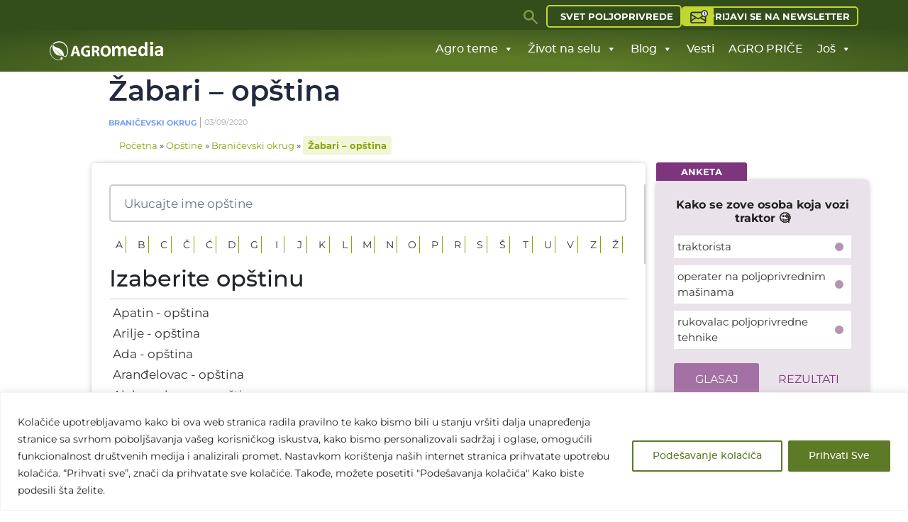

--- FILE ---
content_type: text/html; charset=UTF-8
request_url: https://www.agromedia.rs/opstine/zabari-opstina/
body_size: 46359
content:
<!doctype html>
<html lang="en-US">
<head>
    <meta charset="utf-8">
    <meta http-equiv="x-ua-compatible" content="ie=edge">
    <meta name="viewport" content="width=device-width, initial-scale=1, shrink-to-fit=no">
    <meta name="facebook-domain-verification" content="pmrhzsnwcutokl6ppt7d7koj4nzrm3"/>
    <link rel='preload' href='https://www.agromedia.rs/wp-content/themes/agromedia/dist/styles/single-opstina.css' as='style'><link rel='stylesheet' href='https://www.agromedia.rs/wp-content/themes/agromedia/dist/styles/single-opstina.css'><meta name='robots' content='index, follow, max-image-preview:large, max-snippet:-1, max-video-preview:-1' />

<!-- Google Tag Manager for WordPress by gtm4wp.com -->
<script data-cfasync="false" data-pagespeed-no-defer>
	var gtm4wp_datalayer_name = "dataLayer";
	var dataLayer = dataLayer || [];
</script>
<!-- End Google Tag Manager for WordPress by gtm4wp.com -->
	<!-- This site is optimized with the Yoast SEO plugin v26.2 - https://yoast.com/wordpress/plugins/seo/ -->
	<title>Žabari - opština | Agromedia</title>
	<meta name="description" content="Opština Žabari nalazi se u središnjem delu donjeg Pomoravlja, u brdsko planinskom delu Braničevskog povijarca, na desnoj obali Velike Morave." />
	<link rel="canonical" href="https://www.agromedia.rs/opstine/zabari-opstina/" />
	<meta property="og:locale" content="en_US" />
	<meta property="og:type" content="article" />
	<meta property="og:title" content="Žabari - opština | Agromedia" />
	<meta property="og:description" content="Opština Žabari nalazi se u središnjem delu donjeg Pomoravlja, u brdsko planinskom delu Braničevskog povijarca, na desnoj obali Velike Morave." />
	<meta property="og:url" content="https://www.agromedia.rs/opstine/zabari-opstina/" />
	<meta property="og:site_name" content="Agromedia" />
	<meta property="article:publisher" content="https://www.facebook.com/Agromedia.portal/" />
	<meta property="article:modified_time" content="2020-09-03T18:15:37+00:00" />
	<meta property="og:image" content="https://www.agromedia.rs/wp-content/uploads/2022/10/placeholder.png" />
	<meta property="og:image:width" content="560" />
	<meta property="og:image:height" content="420" />
	<meta property="og:image:type" content="image/png" />
	<meta name="twitter:card" content="summary_large_image" />
	<meta name="twitter:site" content="@agromediaportal" />
	<meta name="twitter:label1" content="Est. reading time" />
	<meta name="twitter:data1" content="2 minutes" />
	<script type="application/ld+json" class="yoast-schema-graph">{"@context":"https://schema.org","@graph":[{"@type":"WebPage","@id":"https://www.agromedia.rs/opstine/zabari-opstina/","url":"https://www.agromedia.rs/opstine/zabari-opstina/","name":"Žabari - opština | Agromedia","isPartOf":{"@id":"https://www.agromedia.rs/#website"},"primaryImageOfPage":{"@id":"https://www.agromedia.rs/opstine/zabari-opstina/#primaryimage"},"image":{"@id":"https://www.agromedia.rs/opstine/zabari-opstina/#primaryimage"},"thumbnailUrl":"https://www.agromedia.rs/wp-content/uploads/2022/10/placeholder.png","datePublished":"2020-09-03T18:15:35+00:00","dateModified":"2020-09-03T18:15:37+00:00","description":"Opština Žabari nalazi se u središnjem delu donjeg Pomoravlja, u brdsko planinskom delu Braničevskog povijarca, na desnoj obali Velike Morave.","breadcrumb":{"@id":"https://www.agromedia.rs/opstine/zabari-opstina/#breadcrumb"},"inLanguage":"en-US","potentialAction":[{"@type":"ReadAction","target":["https://www.agromedia.rs/opstine/zabari-opstina/"]}]},{"@type":"ImageObject","inLanguage":"en-US","@id":"https://www.agromedia.rs/opstine/zabari-opstina/#primaryimage","url":"https://www.agromedia.rs/wp-content/uploads/2022/10/placeholder.png","contentUrl":"https://www.agromedia.rs/wp-content/uploads/2022/10/placeholder.png","width":560,"height":420},{"@type":"BreadcrumbList","@id":"https://www.agromedia.rs/opstine/zabari-opstina/#breadcrumb","itemListElement":[{"@type":"ListItem","position":1,"name":"Početna","item":"https://www.agromedia.rs/"},{"@type":"ListItem","position":2,"name":"Opštine","item":"https://www.agromedia.rs/opstine/"},{"@type":"ListItem","position":3,"name":"Braničevski okrug","item":"https://www.agromedia.rs/okrug/branicevski-okrug/"},{"@type":"ListItem","position":4,"name":"Žabari &#8211; opština"}]},{"@type":"WebSite","@id":"https://www.agromedia.rs/#website","url":"https://www.agromedia.rs/","name":"Agromedia","description":"Media New portal specialised in agricultural topics","potentialAction":[{"@type":"SearchAction","target":{"@type":"EntryPoint","urlTemplate":"https://www.agromedia.rs/search/{search_term_string}"},"query-input":{"@type":"PropertyValueSpecification","valueRequired":true,"valueName":"search_term_string"}}],"inLanguage":"en-US"}]}</script>
	<!-- / Yoast SEO plugin. -->


<link rel='dns-prefetch' href='//www.agromedia.rs' />
<link rel='dns-prefetch' href='//www.google.com' />
<style id='wp-img-auto-sizes-contain-inline-css' type='text/css'>
img:is([sizes=auto i],[sizes^="auto," i]){contain-intrinsic-size:3000px 1500px}
/*# sourceURL=wp-img-auto-sizes-contain-inline-css */
</style>
<link rel="stylesheet" href="https://www.agromedia.rs/wp-content/plugins/simple-google-recaptcha/sgr.css"><link rel="stylesheet" href="https://www.agromedia.rs/wp-content/plugins/official-mailerlite-sign-up-forms/assets/css/mailerlite_forms.css"><link rel="stylesheet" href="https://www.agromedia.rs/wp-includes/css/dashicons.min.css"><link rel="stylesheet" href="https://www.agromedia.rs/wp-content/plugins/woocommerce/assets/css/brands.css"><style id="cky-style-inline">[data-cky-tag]{visibility:hidden;}</style>        <!-- MailerLite Universal -->
        <script>
            (function(w,d,e,u,f,l,n){w[f]=w[f]||function(){(w[f].q=w[f].q||[])
                .push(arguments);},l=d.createElement(e),l.async=1,l.src=u,
                n=d.getElementsByTagName(e)[0],n.parentNode.insertBefore(l,n);})
            (window,document,'script','https://assets.mailerlite.com/js/universal.js','ml');
            ml('account', '231960');
            ml('enablePopups', true);
        </script>
        <!-- End MailerLite Universal -->
        
<!-- Google Tag Manager for WordPress by gtm4wp.com -->
<!-- GTM Container placement set to manual -->
<script data-cfasync="false" data-pagespeed-no-defer>
	var dataLayer_content = {"pagePostType":"opstine","pagePostType2":"single-opstine"};
	dataLayer.push( dataLayer_content );
</script>
<script data-cfasync="false" data-pagespeed-no-defer>
(function(w,d,s,l,i){w[l]=w[l]||[];w[l].push({'gtm.start':
new Date().getTime(),event:'gtm.js'});var f=d.getElementsByTagName(s)[0],
j=d.createElement(s),dl=l!='dataLayer'?'&l='+l:'';j.async=true;j.src=
'//www.googletagmanager.com/gtm.js?id='+i+dl;f.parentNode.insertBefore(j,f);
})(window,document,'script','dataLayer','GTM-PH7K4JK');
</script>
<!-- End Google Tag Manager for WordPress by gtm4wp.com --><link rel='preload' href='https://www.agromedia.rs/wp-content/themes/agromedia/dist/fonts/Montserrat-Bold.woff2' as='font' type='font/woff2' crossorigin><link rel='preload' href='https://www.agromedia.rs/wp-content/themes/agromedia/dist/fonts/Montserrat-Medium.woff2' as='font' type='font/woff2' crossorigin><link rel='preload' href='https://www.agromedia.rs/wp-content/themes/agromedia/dist/fonts/Montserrat-SemiBold.woff2' as='font' type='font/woff2' crossorigin><link rel='preload' href='https://www.agromedia.rs/wp-content/themes/agromedia/dist/fonts/Montserrat-Regular.woff2' as='font' type='font/woff2' crossorigin>    <meta http-equiv="x-dns-prefetch-control" content="on">
    <link rel='dns-prefetch' href='https://www.agromedia.rs'/>
    <link rel='dns-prefetch' href='//s.w.org' crossorigin="anonymous"/>

    <link href='https://www.agromedia.rs' rel='preconnect'/>
    <link href='https://www.googletagmanager.com' rel='preconnect' crossorigin="anonymous"/>
    <link href='https://www.google-analytics.com' rel='preconnect' crossorigin="anonymous"/>
    <link href='https://www.googletagservices.com' rel='preconnect' crossorigin="anonymous"/>
    <link href='https://30ac640d7fca79fef58989f4c2b4a36d.safeframe.googlesyndication.com' rel='preconnect'
          crossorigin="anonymous"/>
    <link href='https://securepubads.g.doubleclick.net' rel='preconnect' crossorigin="anonymous"/>
    <link href='https://www.google.com' rel='preconnect' crossorigin="anonymous"/>
    <link href='https://pagead2.googlesyndication.com' rel='preconnect' crossorigin="anonymous"/>
    <link href='https://adservice.google.com' rel='preconnect' crossorigin="anonymous"/>
    <link href='https://adservice.google.rs' rel='preconnect' crossorigin="anonymous"/>
    <link href='https://tpc.googlesyndication.com' rel='preconnect' crossorigin="anonymous"/>
    <link href='https://www.google-analytics.com' rel='preconnect' crossorigin="anonymous"/>

    <script async src="https://securepubads.g.doubleclick.net/tag/js/gpt.js"></script>
	        <script defer>
            window.googletag = window.googletag || {cmd: []};
            googletag.cmd.push(function () {
				                const map_0 = googletag.sizeMapping()
				                    .addSize( [1200,0], [[1920,750]] )
					                    .addSize( [0,0], [[300,600]] )
					                    .build();

                googletag.defineSlot("/22050356733/1920x750px-fullwidth-banner", [[1920,750],[300,600]], "div-gpt-ad-1601289125383-0")
                    .defineSizeMapping(map_0 )
                    .addService(googletag.pubads());
				                const map_1 = googletag.sizeMapping()
				                    .addSize( [0,0], [[350,910]] )
					                    .build();

                googletag.defineSlot("/22050356733/350x910-brending-banner-levi", [[350,910]], "div-gpt-ad-1601624212944-0")
                    .defineSizeMapping(map_1 )
                    .addService(googletag.pubads());
				                const map_2 = googletag.sizeMapping()
				                    .addSize( [0,0], [[350,910]] )
					                    .build();

                googletag.defineSlot("/22050356733/350x910-brending-banner-desni", [[350,910]], "div-gpt-ad-1601624302871-0")
                    .defineSizeMapping(map_2 )
                    .addService(googletag.pubads());
				                const map_3 = googletag.sizeMapping()
				                    .addSize( [992,0], [[980,250]] )
					                    .addSize( [0,0], [[320,100]] )
					                    .build();

                googletag.defineSlot("/22050356733/980x250-hero-banner", [[980,250],[320,100]], "div-gpt-ad-1601288417207-0")
                    .defineSizeMapping(map_3 )
                    .addService(googletag.pubads());
				                const map_4 = googletag.sizeMapping()
				                    .addSize( [992,0], [[980,250]] )
					                    .addSize( [0,0], [[320,100]] )
					                    .build();

                googletag.defineSlot("/22050356733/980x120-after-hero-banner", [[980,120],[320,100]], "div-gpt-ad-1601288818987-0")
                    .defineSizeMapping(map_4 )
                    .addService(googletag.pubads());
				                const map_5 = googletag.sizeMapping()
				                    .addSize( [1200,0], [[728,90]] )
					                    .addSize( [0,0], [[320,100]] )
					                    .build();

                googletag.defineSlot("/22050356733/728x90-in-content-banner", [[728,90],[320,100]], "div-gpt-ad-1601289001586-0")
                    .defineSizeMapping(map_5 )
                    .addService(googletag.pubads());
				                const map_6 = googletag.sizeMapping()
				                    .addSize( [0,0], [[300,250]] )
					                    .build();

                googletag.defineSlot("/22050356733/300x250-Sidebar-banner", [[300,250]], "div-gpt-ad-1601364969949-0")
                    .defineSizeMapping(map_6 )
                    .addService(googletag.pubads());
				                const map_7 = googletag.sizeMapping()
				                    .addSize( [0,0], [[300,600]] )
					                    .build();

                googletag.defineSlot("/22050356733/300x600-Sidebar-banner", [[300,600]], "div-gpt-ad-1601365062177-0")
                    .defineSizeMapping(map_7 )
                    .addService(googletag.pubads());
				                const map_8 = googletag.sizeMapping()
				                    .addSize( [575,0], [] )
					                    .addSize( [0,0], [[320,100]] )
					                    .build();

                googletag.defineSlot("/22050356733/mobile320x100", [[320,100]], "div-gpt-ad-1602673526833-0")
                    .defineSizeMapping(map_8 )
                    .addService(googletag.pubads());
				                const map_9 = googletag.sizeMapping()
				                    .addSize( [728,90], [] )
					                    .addSize( [0,0], [[320,100]] )
					                    .build();

                googletag.defineSlot("/22050356733/728x90-in-content-banner", [[728,90]], "div-gpt-ad-1665568280264-0")
                    .defineSizeMapping(map_9 )
                    .addService(googletag.pubads());
				                const map_10 = googletag.sizeMapping()
				                    .addSize( [0,0], [[750,250]] )
					                    .build();

                googletag.defineSlot("/22050356733/new-desktop-popup-750x250", [[750,250]], "div-gpt-ad-1673385427119-0")
                    .defineSizeMapping(map_10 )
                    .addService(googletag.pubads());
				                const map_11 = googletag.sizeMapping()
				                    .addSize( [992,0], [[840,250],[850,250],[750,250],[728,90]] )
					                    .addSize( [0,0], [[300,250],[300,600],[320,100]] )
					                    .build();

                googletag.defineSlot("/22050356733/SinglePostAd2", [[300,250],[840,250],[300,600],[750,250],[728,90],[320,100],[850,250]], "div-gpt-ad-1746806242987-0")
                    .defineSizeMapping(map_11 )
                    .addService(googletag.pubads());
				                const map_12 = googletag.sizeMapping()
				                    .addSize( [992,0], [[850,250]] )
					                    .addSize( [0,0], [[300,250]] )
					                    .build();

                googletag.defineSlot("/22050356733/single-post-bottom", [[850,250],[300,250]], "div-gpt-ad-1674482464629-0")
                    .defineSizeMapping(map_12 )
                    .addService(googletag.pubads());
				                const map_13 = googletag.sizeMapping()
				                    .addSize( [992,0], [[840,250],[850,250],[750,250],[728,90]] )
					                    .addSize( [0,0], [[300,250],[300,600],[320,100]] )
					                    .build();

                googletag.defineSlot("/22050356733/single-post-ad", [[300,250],[840,250],[300,600],[750,250],[728,90],[320,100],[850,250]], "div-gpt-ad-1693845111398-0")
                    .defineSizeMapping(map_13 )
                    .addService(googletag.pubads());
				                const map_14 = googletag.sizeMapping()
				                    .addSize( [992,0], [[840,250],[850,250],[750,250],[728,90]] )
					                    .addSize( [0,0], [[300,250],[300,600],[320,100]] )
					                    .build();

                googletag.defineSlot("/22050356733/SinglePostAd3", [[300,250],[840,250],[300,600],[750,250],[728,90],[320,100],[850,250]], "div-gpt-ad-1693846183479-0")
                    .defineSizeMapping(map_14 )
                    .addService(googletag.pubads());
				
                googletag.pubads().enableSingleRequest();
                googletag.pubads().collapseEmptyDivs();
				                googletag.pubads().setTargeting('stranica', '53445');
				                googletag.enableServices();
            });

        </script>
			<noscript><style>.woocommerce-product-gallery{ opacity: 1 !important; }</style></noscript>
	<link rel="icon" href="https://www.agromedia.rs/wp-content/uploads/2022/11/cropped-favicon-32x32.png" sizes="32x32">
<link rel="icon" href="https://www.agromedia.rs/wp-content/uploads/2022/11/cropped-favicon-192x192.png" sizes="192x192">
<link rel="apple-touch-icon" href="https://www.agromedia.rs/wp-content/uploads/2022/11/cropped-favicon-180x180.png">
<meta name="msapplication-TileImage" content="https://www.agromedia.rs/wp-content/uploads/2022/11/cropped-favicon-270x270.png">
		<style type="text/css" id="wp-custom-css">
			.post__sidebar {
	overflow: hidden;
}
#weatherWidget {
  background-color: transparent !important;
  background-image: -webkit-radial-gradient(at bottom center, #5d7a27 25%, #334d1b 100%) !important;
  background-image: -o-radial-gradient(at bottom center, #5d7a27 25%, #334d1b 100%) !important;
  background-image: radial-gradient(at bottom center, #5d7a27 25%, #334d1b 100%) !important;
}
 #weatherWidgetInner {
    background: transparent !important;
  }
.cky-btn-revisit-wrapper {
	display:none !important;
}
p { 
	font-size: 20px; 
}
#mega-menu-wrap-primary_navigation #mega-menu-primary_navigation li.mega-menu-item-has-children > a.mega-menu-link > span.mega-indicator {

}
p.last-modified {
	font-size:14px;
}
#mep_0, .wp-video {
width: 700% !important;
}		</style>
		<style type="text/css">@charset "UTF-8";/** THIS FILE IS AUTOMATICALLY GENERATED - DO NOT MAKE MANUAL EDITS! **//** Custom CSS should be added to Mega Menu > Menu Themes > Custom Styling **/.mega-menu-last-modified-1764787084 { content: 'Wednesday 3rd December 2025 18:38:04 UTC'; }#mega-menu-wrap-primary_navigation, #mega-menu-wrap-primary_navigation #mega-menu-primary_navigation, #mega-menu-wrap-primary_navigation #mega-menu-primary_navigation ul.mega-sub-menu, #mega-menu-wrap-primary_navigation #mega-menu-primary_navigation li.mega-menu-item, #mega-menu-wrap-primary_navigation #mega-menu-primary_navigation li.mega-menu-row, #mega-menu-wrap-primary_navigation #mega-menu-primary_navigation li.mega-menu-column, #mega-menu-wrap-primary_navigation #mega-menu-primary_navigation a.mega-menu-link, #mega-menu-wrap-primary_navigation #mega-menu-primary_navigation span.mega-menu-badge, #mega-menu-wrap-primary_navigation button.mega-close, #mega-menu-wrap-primary_navigation button.mega-toggle-standard {transition: none;border-radius: 0;box-shadow: none;background: none;border: 0;bottom: auto;box-sizing: border-box;clip: auto;color: #666;display: block;float: none;font-family: inherit;font-size: 14px;height: auto;left: auto;line-height: 1.7;list-style-type: none;margin: 0;min-height: auto;max-height: none;min-width: auto;max-width: none;opacity: 1;outline: none;overflow: visible;padding: 0;position: relative;pointer-events: auto;right: auto;text-align: left;text-decoration: none;text-indent: 0;text-transform: none;transform: none;top: auto;vertical-align: baseline;visibility: inherit;width: auto;word-wrap: break-word;white-space: normal;-webkit-tap-highlight-color: transparent;}#mega-menu-wrap-primary_navigation:before, #mega-menu-wrap-primary_navigation:after, #mega-menu-wrap-primary_navigation #mega-menu-primary_navigation:before, #mega-menu-wrap-primary_navigation #mega-menu-primary_navigation:after, #mega-menu-wrap-primary_navigation #mega-menu-primary_navigation ul.mega-sub-menu:before, #mega-menu-wrap-primary_navigation #mega-menu-primary_navigation ul.mega-sub-menu:after, #mega-menu-wrap-primary_navigation #mega-menu-primary_navigation li.mega-menu-item:before, #mega-menu-wrap-primary_navigation #mega-menu-primary_navigation li.mega-menu-item:after, #mega-menu-wrap-primary_navigation #mega-menu-primary_navigation li.mega-menu-row:before, #mega-menu-wrap-primary_navigation #mega-menu-primary_navigation li.mega-menu-row:after, #mega-menu-wrap-primary_navigation #mega-menu-primary_navigation li.mega-menu-column:before, #mega-menu-wrap-primary_navigation #mega-menu-primary_navigation li.mega-menu-column:after, #mega-menu-wrap-primary_navigation #mega-menu-primary_navigation a.mega-menu-link:before, #mega-menu-wrap-primary_navigation #mega-menu-primary_navigation a.mega-menu-link:after, #mega-menu-wrap-primary_navigation #mega-menu-primary_navigation span.mega-menu-badge:before, #mega-menu-wrap-primary_navigation #mega-menu-primary_navigation span.mega-menu-badge:after, #mega-menu-wrap-primary_navigation button.mega-close:before, #mega-menu-wrap-primary_navigation button.mega-close:after, #mega-menu-wrap-primary_navigation button.mega-toggle-standard:before, #mega-menu-wrap-primary_navigation button.mega-toggle-standard:after {display: none;}#mega-menu-wrap-primary_navigation {border-radius: 0px;}@media only screen and (min-width: 1025px) {#mega-menu-wrap-primary_navigation {background: rgba(255, 255, 255, 0);}}#mega-menu-wrap-primary_navigation.mega-keyboard-navigation .mega-menu-toggle:focus, #mega-menu-wrap-primary_navigation.mega-keyboard-navigation .mega-toggle-block:focus, #mega-menu-wrap-primary_navigation.mega-keyboard-navigation .mega-toggle-block a:focus, #mega-menu-wrap-primary_navigation.mega-keyboard-navigation .mega-toggle-block .mega-search input[type=text]:focus, #mega-menu-wrap-primary_navigation.mega-keyboard-navigation .mega-toggle-block button.mega-toggle-animated:focus, #mega-menu-wrap-primary_navigation.mega-keyboard-navigation #mega-menu-primary_navigation a:focus, #mega-menu-wrap-primary_navigation.mega-keyboard-navigation #mega-menu-primary_navigation span:focus, #mega-menu-wrap-primary_navigation.mega-keyboard-navigation #mega-menu-primary_navigation input:focus, #mega-menu-wrap-primary_navigation.mega-keyboard-navigation #mega-menu-primary_navigation li.mega-menu-item a.mega-menu-link:focus, #mega-menu-wrap-primary_navigation.mega-keyboard-navigation #mega-menu-primary_navigation form.mega-search-open:has(input[type=text]:focus), #mega-menu-wrap-primary_navigation.mega-keyboard-navigation #mega-menu-primary_navigation + button.mega-close:focus {outline-style: solid;outline-width: 3px;outline-color: #109cde;outline-offset: -3px;}#mega-menu-wrap-primary_navigation.mega-keyboard-navigation .mega-toggle-block button.mega-toggle-animated:focus {outline-offset: 2px;}#mega-menu-wrap-primary_navigation.mega-keyboard-navigation > li.mega-menu-item > a.mega-menu-link:focus {background: rgba(255, 255, 255, 0);color: #ffffff;font-weight: normal;text-decoration: none;border-color: #fff;}@media only screen and (max-width: 1024px) {#mega-menu-wrap-primary_navigation.mega-keyboard-navigation > li.mega-menu-item > a.mega-menu-link:focus {color: black;background: white;}}#mega-menu-wrap-primary_navigation #mega-menu-primary_navigation {text-align: left;padding: 0px;}#mega-menu-wrap-primary_navigation #mega-menu-primary_navigation a.mega-menu-link {cursor: pointer;display: inline;}#mega-menu-wrap-primary_navigation #mega-menu-primary_navigation a.mega-menu-link .mega-description-group {vertical-align: middle;display: inline-block;transition: none;}#mega-menu-wrap-primary_navigation #mega-menu-primary_navigation a.mega-menu-link .mega-description-group .mega-menu-title, #mega-menu-wrap-primary_navigation #mega-menu-primary_navigation a.mega-menu-link .mega-description-group .mega-menu-description {transition: none;line-height: 1.5;display: block;}#mega-menu-wrap-primary_navigation #mega-menu-primary_navigation a.mega-menu-link .mega-description-group .mega-menu-description {font-style: italic;font-size: 0.8em;text-transform: none;font-weight: normal;}#mega-menu-wrap-primary_navigation #mega-menu-primary_navigation li.mega-menu-megamenu li.mega-menu-item.mega-icon-left.mega-has-description.mega-has-icon > a.mega-menu-link {display: flex;align-items: center;}#mega-menu-wrap-primary_navigation #mega-menu-primary_navigation li.mega-menu-megamenu li.mega-menu-item.mega-icon-left.mega-has-description.mega-has-icon > a.mega-menu-link:before {flex: 0 0 auto;align-self: flex-start;}#mega-menu-wrap-primary_navigation #mega-menu-primary_navigation li.mega-menu-tabbed.mega-menu-megamenu > ul.mega-sub-menu > li.mega-menu-item.mega-icon-left.mega-has-description.mega-has-icon > a.mega-menu-link {display: block;}#mega-menu-wrap-primary_navigation #mega-menu-primary_navigation li.mega-menu-item.mega-icon-top > a.mega-menu-link {display: table-cell;vertical-align: middle;line-height: initial;}#mega-menu-wrap-primary_navigation #mega-menu-primary_navigation li.mega-menu-item.mega-icon-top > a.mega-menu-link:before {display: block;margin: 0 0 6px 0;text-align: center;}#mega-menu-wrap-primary_navigation #mega-menu-primary_navigation li.mega-menu-item.mega-icon-top > a.mega-menu-link > span.mega-title-below {display: inline-block;transition: none;}@media only screen and (max-width: 1024px) {#mega-menu-wrap-primary_navigation #mega-menu-primary_navigation > li.mega-menu-item.mega-icon-top > a.mega-menu-link {display: block;line-height: 40px;}#mega-menu-wrap-primary_navigation #mega-menu-primary_navigation > li.mega-menu-item.mega-icon-top > a.mega-menu-link:before {display: inline-block;margin: 0 6px 0 0;text-align: left;}}#mega-menu-wrap-primary_navigation #mega-menu-primary_navigation li.mega-menu-item.mega-icon-right > a.mega-menu-link:before {float: right;margin: 0 0 0 6px;}#mega-menu-wrap-primary_navigation #mega-menu-primary_navigation > li.mega-animating > ul.mega-sub-menu {pointer-events: none;}#mega-menu-wrap-primary_navigation #mega-menu-primary_navigation li.mega-disable-link > a.mega-menu-link, #mega-menu-wrap-primary_navigation #mega-menu-primary_navigation li.mega-menu-megamenu li.mega-disable-link > a.mega-menu-link {cursor: inherit;}#mega-menu-wrap-primary_navigation #mega-menu-primary_navigation li.mega-menu-item-has-children.mega-disable-link > a.mega-menu-link, #mega-menu-wrap-primary_navigation #mega-menu-primary_navigation li.mega-menu-megamenu > li.mega-menu-item-has-children.mega-disable-link > a.mega-menu-link {cursor: pointer;}#mega-menu-wrap-primary_navigation #mega-menu-primary_navigation p {margin-bottom: 10px;}#mega-menu-wrap-primary_navigation #mega-menu-primary_navigation input, #mega-menu-wrap-primary_navigation #mega-menu-primary_navigation img {max-width: 100%;}#mega-menu-wrap-primary_navigation #mega-menu-primary_navigation li.mega-menu-item > ul.mega-sub-menu {display: block;visibility: hidden;opacity: 1;pointer-events: auto;}@media only screen and (max-width: 1024px) {#mega-menu-wrap-primary_navigation #mega-menu-primary_navigation li.mega-menu-item > ul.mega-sub-menu {display: none;visibility: visible;opacity: 1;}#mega-menu-wrap-primary_navigation #mega-menu-primary_navigation li.mega-menu-item.mega-toggle-on > ul.mega-sub-menu, #mega-menu-wrap-primary_navigation #mega-menu-primary_navigation li.mega-menu-megamenu.mega-menu-item.mega-toggle-on ul.mega-sub-menu {display: block;}#mega-menu-wrap-primary_navigation #mega-menu-primary_navigation li.mega-menu-megamenu.mega-menu-item.mega-toggle-on li.mega-hide-sub-menu-on-mobile > ul.mega-sub-menu, #mega-menu-wrap-primary_navigation #mega-menu-primary_navigation li.mega-hide-sub-menu-on-mobile > ul.mega-sub-menu {display: none;}}@media only screen and (min-width: 1025px) {#mega-menu-wrap-primary_navigation #mega-menu-primary_navigation[data-effect="fade"] li.mega-menu-item > ul.mega-sub-menu {opacity: 0;transition: opacity 200ms ease-in, visibility 200ms ease-in;}#mega-menu-wrap-primary_navigation #mega-menu-primary_navigation[data-effect="fade"].mega-no-js li.mega-menu-item:hover > ul.mega-sub-menu, #mega-menu-wrap-primary_navigation #mega-menu-primary_navigation[data-effect="fade"].mega-no-js li.mega-menu-item:focus > ul.mega-sub-menu, #mega-menu-wrap-primary_navigation #mega-menu-primary_navigation[data-effect="fade"] li.mega-menu-item.mega-toggle-on > ul.mega-sub-menu, #mega-menu-wrap-primary_navigation #mega-menu-primary_navigation[data-effect="fade"] li.mega-menu-item.mega-menu-megamenu.mega-toggle-on ul.mega-sub-menu {opacity: 1;}#mega-menu-wrap-primary_navigation #mega-menu-primary_navigation[data-effect="fade_up"] li.mega-menu-item.mega-menu-megamenu > ul.mega-sub-menu, #mega-menu-wrap-primary_navigation #mega-menu-primary_navigation[data-effect="fade_up"] li.mega-menu-item.mega-menu-flyout ul.mega-sub-menu {opacity: 0;transform: translate(0, 10px);transition: opacity 200ms ease-in, transform 200ms ease-in, visibility 200ms ease-in;}#mega-menu-wrap-primary_navigation #mega-menu-primary_navigation[data-effect="fade_up"].mega-no-js li.mega-menu-item:hover > ul.mega-sub-menu, #mega-menu-wrap-primary_navigation #mega-menu-primary_navigation[data-effect="fade_up"].mega-no-js li.mega-menu-item:focus > ul.mega-sub-menu, #mega-menu-wrap-primary_navigation #mega-menu-primary_navigation[data-effect="fade_up"] li.mega-menu-item.mega-toggle-on > ul.mega-sub-menu, #mega-menu-wrap-primary_navigation #mega-menu-primary_navigation[data-effect="fade_up"] li.mega-menu-item.mega-menu-megamenu.mega-toggle-on ul.mega-sub-menu {opacity: 1;transform: translate(0, 0);}#mega-menu-wrap-primary_navigation #mega-menu-primary_navigation[data-effect="slide_up"] li.mega-menu-item.mega-menu-megamenu > ul.mega-sub-menu, #mega-menu-wrap-primary_navigation #mega-menu-primary_navigation[data-effect="slide_up"] li.mega-menu-item.mega-menu-flyout ul.mega-sub-menu {transform: translate(0, 10px);transition: transform 200ms ease-in, visibility 200ms ease-in;}#mega-menu-wrap-primary_navigation #mega-menu-primary_navigation[data-effect="slide_up"].mega-no-js li.mega-menu-item:hover > ul.mega-sub-menu, #mega-menu-wrap-primary_navigation #mega-menu-primary_navigation[data-effect="slide_up"].mega-no-js li.mega-menu-item:focus > ul.mega-sub-menu, #mega-menu-wrap-primary_navigation #mega-menu-primary_navigation[data-effect="slide_up"] li.mega-menu-item.mega-toggle-on > ul.mega-sub-menu, #mega-menu-wrap-primary_navigation #mega-menu-primary_navigation[data-effect="slide_up"] li.mega-menu-item.mega-menu-megamenu.mega-toggle-on ul.mega-sub-menu {transform: translate(0, 0);}}#mega-menu-wrap-primary_navigation #mega-menu-primary_navigation li.mega-menu-item.mega-menu-megamenu ul.mega-sub-menu li.mega-collapse-children > ul.mega-sub-menu {display: none;}#mega-menu-wrap-primary_navigation #mega-menu-primary_navigation li.mega-menu-item.mega-menu-megamenu ul.mega-sub-menu li.mega-collapse-children.mega-toggle-on > ul.mega-sub-menu {display: block;}#mega-menu-wrap-primary_navigation #mega-menu-primary_navigation.mega-no-js li.mega-menu-item:hover > ul.mega-sub-menu, #mega-menu-wrap-primary_navigation #mega-menu-primary_navigation.mega-no-js li.mega-menu-item:focus > ul.mega-sub-menu, #mega-menu-wrap-primary_navigation #mega-menu-primary_navigation li.mega-menu-item.mega-toggle-on > ul.mega-sub-menu {visibility: visible;}#mega-menu-wrap-primary_navigation #mega-menu-primary_navigation li.mega-menu-item.mega-menu-megamenu ul.mega-sub-menu ul.mega-sub-menu {visibility: inherit;opacity: 1;display: block;}#mega-menu-wrap-primary_navigation #mega-menu-primary_navigation li.mega-menu-item.mega-menu-megamenu ul.mega-sub-menu li.mega-1-columns > ul.mega-sub-menu > li.mega-menu-item {float: left;width: 100%;}#mega-menu-wrap-primary_navigation #mega-menu-primary_navigation li.mega-menu-item.mega-menu-megamenu ul.mega-sub-menu li.mega-2-columns > ul.mega-sub-menu > li.mega-menu-item {float: left;width: 50%;}#mega-menu-wrap-primary_navigation #mega-menu-primary_navigation li.mega-menu-item.mega-menu-megamenu ul.mega-sub-menu li.mega-3-columns > ul.mega-sub-menu > li.mega-menu-item {float: left;width: 33.3333333333%;}#mega-menu-wrap-primary_navigation #mega-menu-primary_navigation li.mega-menu-item.mega-menu-megamenu ul.mega-sub-menu li.mega-4-columns > ul.mega-sub-menu > li.mega-menu-item {float: left;width: 25%;}#mega-menu-wrap-primary_navigation #mega-menu-primary_navigation li.mega-menu-item.mega-menu-megamenu ul.mega-sub-menu li.mega-5-columns > ul.mega-sub-menu > li.mega-menu-item {float: left;width: 20%;}#mega-menu-wrap-primary_navigation #mega-menu-primary_navigation li.mega-menu-item.mega-menu-megamenu ul.mega-sub-menu li.mega-6-columns > ul.mega-sub-menu > li.mega-menu-item {float: left;width: 16.6666666667%;}#mega-menu-wrap-primary_navigation #mega-menu-primary_navigation li.mega-menu-item a[class^="dashicons"]:before {font-family: dashicons;}#mega-menu-wrap-primary_navigation #mega-menu-primary_navigation li.mega-menu-item a.mega-menu-link:before {display: inline-block;font: inherit;font-family: dashicons;position: static;margin: 0 6px 0 0px;vertical-align: top;-webkit-font-smoothing: antialiased;-moz-osx-font-smoothing: grayscale;color: inherit;background: transparent;height: auto;width: auto;top: auto;}#mega-menu-wrap-primary_navigation #mega-menu-primary_navigation li.mega-menu-item.mega-hide-text a.mega-menu-link:before {margin: 0;}#mega-menu-wrap-primary_navigation #mega-menu-primary_navigation li.mega-menu-item.mega-hide-text li.mega-menu-item a.mega-menu-link:before {margin: 0 6px 0 0;}#mega-menu-wrap-primary_navigation #mega-menu-primary_navigation li.mega-align-bottom-left.mega-toggle-on > a.mega-menu-link {border-radius: 0px;}#mega-menu-wrap-primary_navigation #mega-menu-primary_navigation li.mega-align-bottom-right > ul.mega-sub-menu {right: 0;}#mega-menu-wrap-primary_navigation #mega-menu-primary_navigation li.mega-align-bottom-right.mega-toggle-on > a.mega-menu-link {border-radius: 0px;}@media only screen and (min-width: 1025px) {#mega-menu-wrap-primary_navigation #mega-menu-primary_navigation > li.mega-menu-megamenu.mega-menu-item {position: static;}}#mega-menu-wrap-primary_navigation #mega-menu-primary_navigation > li.mega-menu-item {margin: 0 0px 0 0;display: inline-block;height: auto;vertical-align: middle;}#mega-menu-wrap-primary_navigation #mega-menu-primary_navigation > li.mega-menu-item.mega-item-align-right {float: right;}@media only screen and (min-width: 1025px) {#mega-menu-wrap-primary_navigation #mega-menu-primary_navigation > li.mega-menu-item.mega-item-align-right {margin: 0 0 0 0px;}}@media only screen and (min-width: 1025px) {#mega-menu-wrap-primary_navigation #mega-menu-primary_navigation > li.mega-menu-item.mega-item-align-float-left {float: left;}}@media only screen and (min-width: 1025px) {#mega-menu-wrap-primary_navigation #mega-menu-primary_navigation > li.mega-menu-item > a.mega-menu-link:hover, #mega-menu-wrap-primary_navigation #mega-menu-primary_navigation > li.mega-menu-item > a.mega-menu-link:focus {background: rgba(255, 255, 255, 0);color: #ffffff;font-weight: normal;text-decoration: none;border-color: #fff;}}#mega-menu-wrap-primary_navigation #mega-menu-primary_navigation > li.mega-menu-item.mega-toggle-on > a.mega-menu-link {background: rgba(255, 255, 255, 0);color: #ffffff;font-weight: normal;text-decoration: none;border-color: #fff;}@media only screen and (max-width: 1024px) {#mega-menu-wrap-primary_navigation #mega-menu-primary_navigation > li.mega-menu-item.mega-toggle-on > a.mega-menu-link {color: black;background: white;}}#mega-menu-wrap-primary_navigation #mega-menu-primary_navigation > li.mega-menu-item.mega-current-menu-item > a.mega-menu-link, #mega-menu-wrap-primary_navigation #mega-menu-primary_navigation > li.mega-menu-item.mega-current-menu-ancestor > a.mega-menu-link, #mega-menu-wrap-primary_navigation #mega-menu-primary_navigation > li.mega-menu-item.mega-current-page-ancestor > a.mega-menu-link {background: rgba(255, 255, 255, 0);color: #ffffff;font-weight: normal;text-decoration: none;border-color: #fff;}@media only screen and (max-width: 1024px) {#mega-menu-wrap-primary_navigation #mega-menu-primary_navigation > li.mega-menu-item.mega-current-menu-item > a.mega-menu-link, #mega-menu-wrap-primary_navigation #mega-menu-primary_navigation > li.mega-menu-item.mega-current-menu-ancestor > a.mega-menu-link, #mega-menu-wrap-primary_navigation #mega-menu-primary_navigation > li.mega-menu-item.mega-current-page-ancestor > a.mega-menu-link {color: black;background: white;}}#mega-menu-wrap-primary_navigation #mega-menu-primary_navigation > li.mega-menu-item > a.mega-menu-link {line-height: 40px;height: 40px;padding: 0px 10px;vertical-align: baseline;width: auto;display: block;color: #ffffff;text-transform: none;text-decoration: none;text-align: left;background: rgba(0, 0, 0, 0);border: 0;border-radius: 0px;font-family: inherit;font-size: 16px;font-weight: normal;outline: none;}@media only screen and (min-width: 1025px) {#mega-menu-wrap-primary_navigation #mega-menu-primary_navigation > li.mega-menu-item.mega-multi-line > a.mega-menu-link {line-height: inherit;display: table-cell;vertical-align: middle;}}@media only screen and (max-width: 1024px) {#mega-menu-wrap-primary_navigation #mega-menu-primary_navigation > li.mega-menu-item.mega-multi-line > a.mega-menu-link br {display: none;}}@media only screen and (max-width: 1024px) {#mega-menu-wrap-primary_navigation #mega-menu-primary_navigation > li.mega-menu-item {display: list-item;margin: 0;clear: both;border: 0;}#mega-menu-wrap-primary_navigation #mega-menu-primary_navigation > li.mega-menu-item.mega-item-align-right {float: none;}#mega-menu-wrap-primary_navigation #mega-menu-primary_navigation > li.mega-menu-item > a.mega-menu-link {border-radius: 0;border: 0;margin: 0;line-height: 40px;height: 40px;padding: 0 10px;background: transparent;text-align: left;color: black;font-size: 16px;}}#mega-menu-wrap-primary_navigation #mega-menu-primary_navigation li.mega-menu-megamenu > ul.mega-sub-menu > li.mega-menu-row {width: 100%;float: left;}#mega-menu-wrap-primary_navigation #mega-menu-primary_navigation li.mega-menu-megamenu > ul.mega-sub-menu > li.mega-menu-row .mega-menu-column {float: left;min-height: 1px;}@media only screen and (min-width: 1025px) {#mega-menu-wrap-primary_navigation #mega-menu-primary_navigation li.mega-menu-megamenu > ul.mega-sub-menu > li.mega-menu-row > ul.mega-sub-menu > li.mega-menu-columns-1-of-1 {width: 100%;}#mega-menu-wrap-primary_navigation #mega-menu-primary_navigation li.mega-menu-megamenu > ul.mega-sub-menu > li.mega-menu-row > ul.mega-sub-menu > li.mega-menu-columns-1-of-2 {width: 50%;}#mega-menu-wrap-primary_navigation #mega-menu-primary_navigation li.mega-menu-megamenu > ul.mega-sub-menu > li.mega-menu-row > ul.mega-sub-menu > li.mega-menu-columns-2-of-2 {width: 100%;}#mega-menu-wrap-primary_navigation #mega-menu-primary_navigation li.mega-menu-megamenu > ul.mega-sub-menu > li.mega-menu-row > ul.mega-sub-menu > li.mega-menu-columns-1-of-3 {width: 33.3333333333%;}#mega-menu-wrap-primary_navigation #mega-menu-primary_navigation li.mega-menu-megamenu > ul.mega-sub-menu > li.mega-menu-row > ul.mega-sub-menu > li.mega-menu-columns-2-of-3 {width: 66.6666666667%;}#mega-menu-wrap-primary_navigation #mega-menu-primary_navigation li.mega-menu-megamenu > ul.mega-sub-menu > li.mega-menu-row > ul.mega-sub-menu > li.mega-menu-columns-3-of-3 {width: 100%;}#mega-menu-wrap-primary_navigation #mega-menu-primary_navigation li.mega-menu-megamenu > ul.mega-sub-menu > li.mega-menu-row > ul.mega-sub-menu > li.mega-menu-columns-1-of-4 {width: 25%;}#mega-menu-wrap-primary_navigation #mega-menu-primary_navigation li.mega-menu-megamenu > ul.mega-sub-menu > li.mega-menu-row > ul.mega-sub-menu > li.mega-menu-columns-2-of-4 {width: 50%;}#mega-menu-wrap-primary_navigation #mega-menu-primary_navigation li.mega-menu-megamenu > ul.mega-sub-menu > li.mega-menu-row > ul.mega-sub-menu > li.mega-menu-columns-3-of-4 {width: 75%;}#mega-menu-wrap-primary_navigation #mega-menu-primary_navigation li.mega-menu-megamenu > ul.mega-sub-menu > li.mega-menu-row > ul.mega-sub-menu > li.mega-menu-columns-4-of-4 {width: 100%;}#mega-menu-wrap-primary_navigation #mega-menu-primary_navigation li.mega-menu-megamenu > ul.mega-sub-menu > li.mega-menu-row > ul.mega-sub-menu > li.mega-menu-columns-1-of-5 {width: 20%;}#mega-menu-wrap-primary_navigation #mega-menu-primary_navigation li.mega-menu-megamenu > ul.mega-sub-menu > li.mega-menu-row > ul.mega-sub-menu > li.mega-menu-columns-2-of-5 {width: 40%;}#mega-menu-wrap-primary_navigation #mega-menu-primary_navigation li.mega-menu-megamenu > ul.mega-sub-menu > li.mega-menu-row > ul.mega-sub-menu > li.mega-menu-columns-3-of-5 {width: 60%;}#mega-menu-wrap-primary_navigation #mega-menu-primary_navigation li.mega-menu-megamenu > ul.mega-sub-menu > li.mega-menu-row > ul.mega-sub-menu > li.mega-menu-columns-4-of-5 {width: 80%;}#mega-menu-wrap-primary_navigation #mega-menu-primary_navigation li.mega-menu-megamenu > ul.mega-sub-menu > li.mega-menu-row > ul.mega-sub-menu > li.mega-menu-columns-5-of-5 {width: 100%;}#mega-menu-wrap-primary_navigation #mega-menu-primary_navigation li.mega-menu-megamenu > ul.mega-sub-menu > li.mega-menu-row > ul.mega-sub-menu > li.mega-menu-columns-1-of-6 {width: 16.6666666667%;}#mega-menu-wrap-primary_navigation #mega-menu-primary_navigation li.mega-menu-megamenu > ul.mega-sub-menu > li.mega-menu-row > ul.mega-sub-menu > li.mega-menu-columns-2-of-6 {width: 33.3333333333%;}#mega-menu-wrap-primary_navigation #mega-menu-primary_navigation li.mega-menu-megamenu > ul.mega-sub-menu > li.mega-menu-row > ul.mega-sub-menu > li.mega-menu-columns-3-of-6 {width: 50%;}#mega-menu-wrap-primary_navigation #mega-menu-primary_navigation li.mega-menu-megamenu > ul.mega-sub-menu > li.mega-menu-row > ul.mega-sub-menu > li.mega-menu-columns-4-of-6 {width: 66.6666666667%;}#mega-menu-wrap-primary_navigation #mega-menu-primary_navigation li.mega-menu-megamenu > ul.mega-sub-menu > li.mega-menu-row > ul.mega-sub-menu > li.mega-menu-columns-5-of-6 {width: 83.3333333333%;}#mega-menu-wrap-primary_navigation #mega-menu-primary_navigation li.mega-menu-megamenu > ul.mega-sub-menu > li.mega-menu-row > ul.mega-sub-menu > li.mega-menu-columns-6-of-6 {width: 100%;}#mega-menu-wrap-primary_navigation #mega-menu-primary_navigation li.mega-menu-megamenu > ul.mega-sub-menu > li.mega-menu-row > ul.mega-sub-menu > li.mega-menu-columns-1-of-7 {width: 14.2857142857%;}#mega-menu-wrap-primary_navigation #mega-menu-primary_navigation li.mega-menu-megamenu > ul.mega-sub-menu > li.mega-menu-row > ul.mega-sub-menu > li.mega-menu-columns-2-of-7 {width: 28.5714285714%;}#mega-menu-wrap-primary_navigation #mega-menu-primary_navigation li.mega-menu-megamenu > ul.mega-sub-menu > li.mega-menu-row > ul.mega-sub-menu > li.mega-menu-columns-3-of-7 {width: 42.8571428571%;}#mega-menu-wrap-primary_navigation #mega-menu-primary_navigation li.mega-menu-megamenu > ul.mega-sub-menu > li.mega-menu-row > ul.mega-sub-menu > li.mega-menu-columns-4-of-7 {width: 57.1428571429%;}#mega-menu-wrap-primary_navigation #mega-menu-primary_navigation li.mega-menu-megamenu > ul.mega-sub-menu > li.mega-menu-row > ul.mega-sub-menu > li.mega-menu-columns-5-of-7 {width: 71.4285714286%;}#mega-menu-wrap-primary_navigation #mega-menu-primary_navigation li.mega-menu-megamenu > ul.mega-sub-menu > li.mega-menu-row > ul.mega-sub-menu > li.mega-menu-columns-6-of-7 {width: 85.7142857143%;}#mega-menu-wrap-primary_navigation #mega-menu-primary_navigation li.mega-menu-megamenu > ul.mega-sub-menu > li.mega-menu-row > ul.mega-sub-menu > li.mega-menu-columns-7-of-7 {width: 100%;}#mega-menu-wrap-primary_navigation #mega-menu-primary_navigation li.mega-menu-megamenu > ul.mega-sub-menu > li.mega-menu-row > ul.mega-sub-menu > li.mega-menu-columns-1-of-8 {width: 12.5%;}#mega-menu-wrap-primary_navigation #mega-menu-primary_navigation li.mega-menu-megamenu > ul.mega-sub-menu > li.mega-menu-row > ul.mega-sub-menu > li.mega-menu-columns-2-of-8 {width: 25%;}#mega-menu-wrap-primary_navigation #mega-menu-primary_navigation li.mega-menu-megamenu > ul.mega-sub-menu > li.mega-menu-row > ul.mega-sub-menu > li.mega-menu-columns-3-of-8 {width: 37.5%;}#mega-menu-wrap-primary_navigation #mega-menu-primary_navigation li.mega-menu-megamenu > ul.mega-sub-menu > li.mega-menu-row > ul.mega-sub-menu > li.mega-menu-columns-4-of-8 {width: 50%;}#mega-menu-wrap-primary_navigation #mega-menu-primary_navigation li.mega-menu-megamenu > ul.mega-sub-menu > li.mega-menu-row > ul.mega-sub-menu > li.mega-menu-columns-5-of-8 {width: 62.5%;}#mega-menu-wrap-primary_navigation #mega-menu-primary_navigation li.mega-menu-megamenu > ul.mega-sub-menu > li.mega-menu-row > ul.mega-sub-menu > li.mega-menu-columns-6-of-8 {width: 75%;}#mega-menu-wrap-primary_navigation #mega-menu-primary_navigation li.mega-menu-megamenu > ul.mega-sub-menu > li.mega-menu-row > ul.mega-sub-menu > li.mega-menu-columns-7-of-8 {width: 87.5%;}#mega-menu-wrap-primary_navigation #mega-menu-primary_navigation li.mega-menu-megamenu > ul.mega-sub-menu > li.mega-menu-row > ul.mega-sub-menu > li.mega-menu-columns-8-of-8 {width: 100%;}#mega-menu-wrap-primary_navigation #mega-menu-primary_navigation li.mega-menu-megamenu > ul.mega-sub-menu > li.mega-menu-row > ul.mega-sub-menu > li.mega-menu-columns-1-of-9 {width: 11.1111111111%;}#mega-menu-wrap-primary_navigation #mega-menu-primary_navigation li.mega-menu-megamenu > ul.mega-sub-menu > li.mega-menu-row > ul.mega-sub-menu > li.mega-menu-columns-2-of-9 {width: 22.2222222222%;}#mega-menu-wrap-primary_navigation #mega-menu-primary_navigation li.mega-menu-megamenu > ul.mega-sub-menu > li.mega-menu-row > ul.mega-sub-menu > li.mega-menu-columns-3-of-9 {width: 33.3333333333%;}#mega-menu-wrap-primary_navigation #mega-menu-primary_navigation li.mega-menu-megamenu > ul.mega-sub-menu > li.mega-menu-row > ul.mega-sub-menu > li.mega-menu-columns-4-of-9 {width: 44.4444444444%;}#mega-menu-wrap-primary_navigation #mega-menu-primary_navigation li.mega-menu-megamenu > ul.mega-sub-menu > li.mega-menu-row > ul.mega-sub-menu > li.mega-menu-columns-5-of-9 {width: 55.5555555556%;}#mega-menu-wrap-primary_navigation #mega-menu-primary_navigation li.mega-menu-megamenu > ul.mega-sub-menu > li.mega-menu-row > ul.mega-sub-menu > li.mega-menu-columns-6-of-9 {width: 66.6666666667%;}#mega-menu-wrap-primary_navigation #mega-menu-primary_navigation li.mega-menu-megamenu > ul.mega-sub-menu > li.mega-menu-row > ul.mega-sub-menu > li.mega-menu-columns-7-of-9 {width: 77.7777777778%;}#mega-menu-wrap-primary_navigation #mega-menu-primary_navigation li.mega-menu-megamenu > ul.mega-sub-menu > li.mega-menu-row > ul.mega-sub-menu > li.mega-menu-columns-8-of-9 {width: 88.8888888889%;}#mega-menu-wrap-primary_navigation #mega-menu-primary_navigation li.mega-menu-megamenu > ul.mega-sub-menu > li.mega-menu-row > ul.mega-sub-menu > li.mega-menu-columns-9-of-9 {width: 100%;}#mega-menu-wrap-primary_navigation #mega-menu-primary_navigation li.mega-menu-megamenu > ul.mega-sub-menu > li.mega-menu-row > ul.mega-sub-menu > li.mega-menu-columns-1-of-10 {width: 10%;}#mega-menu-wrap-primary_navigation #mega-menu-primary_navigation li.mega-menu-megamenu > ul.mega-sub-menu > li.mega-menu-row > ul.mega-sub-menu > li.mega-menu-columns-2-of-10 {width: 20%;}#mega-menu-wrap-primary_navigation #mega-menu-primary_navigation li.mega-menu-megamenu > ul.mega-sub-menu > li.mega-menu-row > ul.mega-sub-menu > li.mega-menu-columns-3-of-10 {width: 30%;}#mega-menu-wrap-primary_navigation #mega-menu-primary_navigation li.mega-menu-megamenu > ul.mega-sub-menu > li.mega-menu-row > ul.mega-sub-menu > li.mega-menu-columns-4-of-10 {width: 40%;}#mega-menu-wrap-primary_navigation #mega-menu-primary_navigation li.mega-menu-megamenu > ul.mega-sub-menu > li.mega-menu-row > ul.mega-sub-menu > li.mega-menu-columns-5-of-10 {width: 50%;}#mega-menu-wrap-primary_navigation #mega-menu-primary_navigation li.mega-menu-megamenu > ul.mega-sub-menu > li.mega-menu-row > ul.mega-sub-menu > li.mega-menu-columns-6-of-10 {width: 60%;}#mega-menu-wrap-primary_navigation #mega-menu-primary_navigation li.mega-menu-megamenu > ul.mega-sub-menu > li.mega-menu-row > ul.mega-sub-menu > li.mega-menu-columns-7-of-10 {width: 70%;}#mega-menu-wrap-primary_navigation #mega-menu-primary_navigation li.mega-menu-megamenu > ul.mega-sub-menu > li.mega-menu-row > ul.mega-sub-menu > li.mega-menu-columns-8-of-10 {width: 80%;}#mega-menu-wrap-primary_navigation #mega-menu-primary_navigation li.mega-menu-megamenu > ul.mega-sub-menu > li.mega-menu-row > ul.mega-sub-menu > li.mega-menu-columns-9-of-10 {width: 90%;}#mega-menu-wrap-primary_navigation #mega-menu-primary_navigation li.mega-menu-megamenu > ul.mega-sub-menu > li.mega-menu-row > ul.mega-sub-menu > li.mega-menu-columns-10-of-10 {width: 100%;}#mega-menu-wrap-primary_navigation #mega-menu-primary_navigation li.mega-menu-megamenu > ul.mega-sub-menu > li.mega-menu-row > ul.mega-sub-menu > li.mega-menu-columns-1-of-11 {width: 9.0909090909%;}#mega-menu-wrap-primary_navigation #mega-menu-primary_navigation li.mega-menu-megamenu > ul.mega-sub-menu > li.mega-menu-row > ul.mega-sub-menu > li.mega-menu-columns-2-of-11 {width: 18.1818181818%;}#mega-menu-wrap-primary_navigation #mega-menu-primary_navigation li.mega-menu-megamenu > ul.mega-sub-menu > li.mega-menu-row > ul.mega-sub-menu > li.mega-menu-columns-3-of-11 {width: 27.2727272727%;}#mega-menu-wrap-primary_navigation #mega-menu-primary_navigation li.mega-menu-megamenu > ul.mega-sub-menu > li.mega-menu-row > ul.mega-sub-menu > li.mega-menu-columns-4-of-11 {width: 36.3636363636%;}#mega-menu-wrap-primary_navigation #mega-menu-primary_navigation li.mega-menu-megamenu > ul.mega-sub-menu > li.mega-menu-row > ul.mega-sub-menu > li.mega-menu-columns-5-of-11 {width: 45.4545454545%;}#mega-menu-wrap-primary_navigation #mega-menu-primary_navigation li.mega-menu-megamenu > ul.mega-sub-menu > li.mega-menu-row > ul.mega-sub-menu > li.mega-menu-columns-6-of-11 {width: 54.5454545455%;}#mega-menu-wrap-primary_navigation #mega-menu-primary_navigation li.mega-menu-megamenu > ul.mega-sub-menu > li.mega-menu-row > ul.mega-sub-menu > li.mega-menu-columns-7-of-11 {width: 63.6363636364%;}#mega-menu-wrap-primary_navigation #mega-menu-primary_navigation li.mega-menu-megamenu > ul.mega-sub-menu > li.mega-menu-row > ul.mega-sub-menu > li.mega-menu-columns-8-of-11 {width: 72.7272727273%;}#mega-menu-wrap-primary_navigation #mega-menu-primary_navigation li.mega-menu-megamenu > ul.mega-sub-menu > li.mega-menu-row > ul.mega-sub-menu > li.mega-menu-columns-9-of-11 {width: 81.8181818182%;}#mega-menu-wrap-primary_navigation #mega-menu-primary_navigation li.mega-menu-megamenu > ul.mega-sub-menu > li.mega-menu-row > ul.mega-sub-menu > li.mega-menu-columns-10-of-11 {width: 90.9090909091%;}#mega-menu-wrap-primary_navigation #mega-menu-primary_navigation li.mega-menu-megamenu > ul.mega-sub-menu > li.mega-menu-row > ul.mega-sub-menu > li.mega-menu-columns-11-of-11 {width: 100%;}#mega-menu-wrap-primary_navigation #mega-menu-primary_navigation li.mega-menu-megamenu > ul.mega-sub-menu > li.mega-menu-row > ul.mega-sub-menu > li.mega-menu-columns-1-of-12 {width: 8.3333333333%;}#mega-menu-wrap-primary_navigation #mega-menu-primary_navigation li.mega-menu-megamenu > ul.mega-sub-menu > li.mega-menu-row > ul.mega-sub-menu > li.mega-menu-columns-2-of-12 {width: 16.6666666667%;}#mega-menu-wrap-primary_navigation #mega-menu-primary_navigation li.mega-menu-megamenu > ul.mega-sub-menu > li.mega-menu-row > ul.mega-sub-menu > li.mega-menu-columns-3-of-12 {width: 25%;}#mega-menu-wrap-primary_navigation #mega-menu-primary_navigation li.mega-menu-megamenu > ul.mega-sub-menu > li.mega-menu-row > ul.mega-sub-menu > li.mega-menu-columns-4-of-12 {width: 33.3333333333%;}#mega-menu-wrap-primary_navigation #mega-menu-primary_navigation li.mega-menu-megamenu > ul.mega-sub-menu > li.mega-menu-row > ul.mega-sub-menu > li.mega-menu-columns-5-of-12 {width: 41.6666666667%;}#mega-menu-wrap-primary_navigation #mega-menu-primary_navigation li.mega-menu-megamenu > ul.mega-sub-menu > li.mega-menu-row > ul.mega-sub-menu > li.mega-menu-columns-6-of-12 {width: 50%;}#mega-menu-wrap-primary_navigation #mega-menu-primary_navigation li.mega-menu-megamenu > ul.mega-sub-menu > li.mega-menu-row > ul.mega-sub-menu > li.mega-menu-columns-7-of-12 {width: 58.3333333333%;}#mega-menu-wrap-primary_navigation #mega-menu-primary_navigation li.mega-menu-megamenu > ul.mega-sub-menu > li.mega-menu-row > ul.mega-sub-menu > li.mega-menu-columns-8-of-12 {width: 66.6666666667%;}#mega-menu-wrap-primary_navigation #mega-menu-primary_navigation li.mega-menu-megamenu > ul.mega-sub-menu > li.mega-menu-row > ul.mega-sub-menu > li.mega-menu-columns-9-of-12 {width: 75%;}#mega-menu-wrap-primary_navigation #mega-menu-primary_navigation li.mega-menu-megamenu > ul.mega-sub-menu > li.mega-menu-row > ul.mega-sub-menu > li.mega-menu-columns-10-of-12 {width: 83.3333333333%;}#mega-menu-wrap-primary_navigation #mega-menu-primary_navigation li.mega-menu-megamenu > ul.mega-sub-menu > li.mega-menu-row > ul.mega-sub-menu > li.mega-menu-columns-11-of-12 {width: 91.6666666667%;}#mega-menu-wrap-primary_navigation #mega-menu-primary_navigation li.mega-menu-megamenu > ul.mega-sub-menu > li.mega-menu-row > ul.mega-sub-menu > li.mega-menu-columns-12-of-12 {width: 100%;}}@media only screen and (max-width: 1024px) {#mega-menu-wrap-primary_navigation #mega-menu-primary_navigation li.mega-menu-megamenu > ul.mega-sub-menu > li.mega-menu-row > ul.mega-sub-menu > li.mega-menu-column {width: 100%;clear: both;}}#mega-menu-wrap-primary_navigation #mega-menu-primary_navigation li.mega-menu-megamenu > ul.mega-sub-menu > li.mega-menu-row .mega-menu-column > ul.mega-sub-menu > li.mega-menu-item {padding: 5px 8px;width: 100%;}#mega-menu-wrap-primary_navigation #mega-menu-primary_navigation > li.mega-menu-megamenu > ul.mega-sub-menu {z-index: 999;border-radius: 5px;background: white;border: 0;padding: 20px 10px;position: absolute;width: 100%;max-width: none;left: 0;}@media only screen and (max-width: 1024px) {#mega-menu-wrap-primary_navigation #mega-menu-primary_navigation > li.mega-menu-megamenu > ul.mega-sub-menu {float: left;position: static;width: 100%;}}@media only screen and (min-width: 1025px) {#mega-menu-wrap-primary_navigation #mega-menu-primary_navigation > li.mega-menu-megamenu > ul.mega-sub-menu li.mega-menu-columns-1-of-1 {width: 100%;}#mega-menu-wrap-primary_navigation #mega-menu-primary_navigation > li.mega-menu-megamenu > ul.mega-sub-menu li.mega-menu-columns-1-of-2 {width: 50%;}#mega-menu-wrap-primary_navigation #mega-menu-primary_navigation > li.mega-menu-megamenu > ul.mega-sub-menu li.mega-menu-columns-2-of-2 {width: 100%;}#mega-menu-wrap-primary_navigation #mega-menu-primary_navigation > li.mega-menu-megamenu > ul.mega-sub-menu li.mega-menu-columns-1-of-3 {width: 33.3333333333%;}#mega-menu-wrap-primary_navigation #mega-menu-primary_navigation > li.mega-menu-megamenu > ul.mega-sub-menu li.mega-menu-columns-2-of-3 {width: 66.6666666667%;}#mega-menu-wrap-primary_navigation #mega-menu-primary_navigation > li.mega-menu-megamenu > ul.mega-sub-menu li.mega-menu-columns-3-of-3 {width: 100%;}#mega-menu-wrap-primary_navigation #mega-menu-primary_navigation > li.mega-menu-megamenu > ul.mega-sub-menu li.mega-menu-columns-1-of-4 {width: 25%;}#mega-menu-wrap-primary_navigation #mega-menu-primary_navigation > li.mega-menu-megamenu > ul.mega-sub-menu li.mega-menu-columns-2-of-4 {width: 50%;}#mega-menu-wrap-primary_navigation #mega-menu-primary_navigation > li.mega-menu-megamenu > ul.mega-sub-menu li.mega-menu-columns-3-of-4 {width: 75%;}#mega-menu-wrap-primary_navigation #mega-menu-primary_navigation > li.mega-menu-megamenu > ul.mega-sub-menu li.mega-menu-columns-4-of-4 {width: 100%;}#mega-menu-wrap-primary_navigation #mega-menu-primary_navigation > li.mega-menu-megamenu > ul.mega-sub-menu li.mega-menu-columns-1-of-5 {width: 20%;}#mega-menu-wrap-primary_navigation #mega-menu-primary_navigation > li.mega-menu-megamenu > ul.mega-sub-menu li.mega-menu-columns-2-of-5 {width: 40%;}#mega-menu-wrap-primary_navigation #mega-menu-primary_navigation > li.mega-menu-megamenu > ul.mega-sub-menu li.mega-menu-columns-3-of-5 {width: 60%;}#mega-menu-wrap-primary_navigation #mega-menu-primary_navigation > li.mega-menu-megamenu > ul.mega-sub-menu li.mega-menu-columns-4-of-5 {width: 80%;}#mega-menu-wrap-primary_navigation #mega-menu-primary_navigation > li.mega-menu-megamenu > ul.mega-sub-menu li.mega-menu-columns-5-of-5 {width: 100%;}#mega-menu-wrap-primary_navigation #mega-menu-primary_navigation > li.mega-menu-megamenu > ul.mega-sub-menu li.mega-menu-columns-1-of-6 {width: 16.6666666667%;}#mega-menu-wrap-primary_navigation #mega-menu-primary_navigation > li.mega-menu-megamenu > ul.mega-sub-menu li.mega-menu-columns-2-of-6 {width: 33.3333333333%;}#mega-menu-wrap-primary_navigation #mega-menu-primary_navigation > li.mega-menu-megamenu > ul.mega-sub-menu li.mega-menu-columns-3-of-6 {width: 50%;}#mega-menu-wrap-primary_navigation #mega-menu-primary_navigation > li.mega-menu-megamenu > ul.mega-sub-menu li.mega-menu-columns-4-of-6 {width: 66.6666666667%;}#mega-menu-wrap-primary_navigation #mega-menu-primary_navigation > li.mega-menu-megamenu > ul.mega-sub-menu li.mega-menu-columns-5-of-6 {width: 83.3333333333%;}#mega-menu-wrap-primary_navigation #mega-menu-primary_navigation > li.mega-menu-megamenu > ul.mega-sub-menu li.mega-menu-columns-6-of-6 {width: 100%;}#mega-menu-wrap-primary_navigation #mega-menu-primary_navigation > li.mega-menu-megamenu > ul.mega-sub-menu li.mega-menu-columns-1-of-7 {width: 14.2857142857%;}#mega-menu-wrap-primary_navigation #mega-menu-primary_navigation > li.mega-menu-megamenu > ul.mega-sub-menu li.mega-menu-columns-2-of-7 {width: 28.5714285714%;}#mega-menu-wrap-primary_navigation #mega-menu-primary_navigation > li.mega-menu-megamenu > ul.mega-sub-menu li.mega-menu-columns-3-of-7 {width: 42.8571428571%;}#mega-menu-wrap-primary_navigation #mega-menu-primary_navigation > li.mega-menu-megamenu > ul.mega-sub-menu li.mega-menu-columns-4-of-7 {width: 57.1428571429%;}#mega-menu-wrap-primary_navigation #mega-menu-primary_navigation > li.mega-menu-megamenu > ul.mega-sub-menu li.mega-menu-columns-5-of-7 {width: 71.4285714286%;}#mega-menu-wrap-primary_navigation #mega-menu-primary_navigation > li.mega-menu-megamenu > ul.mega-sub-menu li.mega-menu-columns-6-of-7 {width: 85.7142857143%;}#mega-menu-wrap-primary_navigation #mega-menu-primary_navigation > li.mega-menu-megamenu > ul.mega-sub-menu li.mega-menu-columns-7-of-7 {width: 100%;}#mega-menu-wrap-primary_navigation #mega-menu-primary_navigation > li.mega-menu-megamenu > ul.mega-sub-menu li.mega-menu-columns-1-of-8 {width: 12.5%;}#mega-menu-wrap-primary_navigation #mega-menu-primary_navigation > li.mega-menu-megamenu > ul.mega-sub-menu li.mega-menu-columns-2-of-8 {width: 25%;}#mega-menu-wrap-primary_navigation #mega-menu-primary_navigation > li.mega-menu-megamenu > ul.mega-sub-menu li.mega-menu-columns-3-of-8 {width: 37.5%;}#mega-menu-wrap-primary_navigation #mega-menu-primary_navigation > li.mega-menu-megamenu > ul.mega-sub-menu li.mega-menu-columns-4-of-8 {width: 50%;}#mega-menu-wrap-primary_navigation #mega-menu-primary_navigation > li.mega-menu-megamenu > ul.mega-sub-menu li.mega-menu-columns-5-of-8 {width: 62.5%;}#mega-menu-wrap-primary_navigation #mega-menu-primary_navigation > li.mega-menu-megamenu > ul.mega-sub-menu li.mega-menu-columns-6-of-8 {width: 75%;}#mega-menu-wrap-primary_navigation #mega-menu-primary_navigation > li.mega-menu-megamenu > ul.mega-sub-menu li.mega-menu-columns-7-of-8 {width: 87.5%;}#mega-menu-wrap-primary_navigation #mega-menu-primary_navigation > li.mega-menu-megamenu > ul.mega-sub-menu li.mega-menu-columns-8-of-8 {width: 100%;}#mega-menu-wrap-primary_navigation #mega-menu-primary_navigation > li.mega-menu-megamenu > ul.mega-sub-menu li.mega-menu-columns-1-of-9 {width: 11.1111111111%;}#mega-menu-wrap-primary_navigation #mega-menu-primary_navigation > li.mega-menu-megamenu > ul.mega-sub-menu li.mega-menu-columns-2-of-9 {width: 22.2222222222%;}#mega-menu-wrap-primary_navigation #mega-menu-primary_navigation > li.mega-menu-megamenu > ul.mega-sub-menu li.mega-menu-columns-3-of-9 {width: 33.3333333333%;}#mega-menu-wrap-primary_navigation #mega-menu-primary_navigation > li.mega-menu-megamenu > ul.mega-sub-menu li.mega-menu-columns-4-of-9 {width: 44.4444444444%;}#mega-menu-wrap-primary_navigation #mega-menu-primary_navigation > li.mega-menu-megamenu > ul.mega-sub-menu li.mega-menu-columns-5-of-9 {width: 55.5555555556%;}#mega-menu-wrap-primary_navigation #mega-menu-primary_navigation > li.mega-menu-megamenu > ul.mega-sub-menu li.mega-menu-columns-6-of-9 {width: 66.6666666667%;}#mega-menu-wrap-primary_navigation #mega-menu-primary_navigation > li.mega-menu-megamenu > ul.mega-sub-menu li.mega-menu-columns-7-of-9 {width: 77.7777777778%;}#mega-menu-wrap-primary_navigation #mega-menu-primary_navigation > li.mega-menu-megamenu > ul.mega-sub-menu li.mega-menu-columns-8-of-9 {width: 88.8888888889%;}#mega-menu-wrap-primary_navigation #mega-menu-primary_navigation > li.mega-menu-megamenu > ul.mega-sub-menu li.mega-menu-columns-9-of-9 {width: 100%;}#mega-menu-wrap-primary_navigation #mega-menu-primary_navigation > li.mega-menu-megamenu > ul.mega-sub-menu li.mega-menu-columns-1-of-10 {width: 10%;}#mega-menu-wrap-primary_navigation #mega-menu-primary_navigation > li.mega-menu-megamenu > ul.mega-sub-menu li.mega-menu-columns-2-of-10 {width: 20%;}#mega-menu-wrap-primary_navigation #mega-menu-primary_navigation > li.mega-menu-megamenu > ul.mega-sub-menu li.mega-menu-columns-3-of-10 {width: 30%;}#mega-menu-wrap-primary_navigation #mega-menu-primary_navigation > li.mega-menu-megamenu > ul.mega-sub-menu li.mega-menu-columns-4-of-10 {width: 40%;}#mega-menu-wrap-primary_navigation #mega-menu-primary_navigation > li.mega-menu-megamenu > ul.mega-sub-menu li.mega-menu-columns-5-of-10 {width: 50%;}#mega-menu-wrap-primary_navigation #mega-menu-primary_navigation > li.mega-menu-megamenu > ul.mega-sub-menu li.mega-menu-columns-6-of-10 {width: 60%;}#mega-menu-wrap-primary_navigation #mega-menu-primary_navigation > li.mega-menu-megamenu > ul.mega-sub-menu li.mega-menu-columns-7-of-10 {width: 70%;}#mega-menu-wrap-primary_navigation #mega-menu-primary_navigation > li.mega-menu-megamenu > ul.mega-sub-menu li.mega-menu-columns-8-of-10 {width: 80%;}#mega-menu-wrap-primary_navigation #mega-menu-primary_navigation > li.mega-menu-megamenu > ul.mega-sub-menu li.mega-menu-columns-9-of-10 {width: 90%;}#mega-menu-wrap-primary_navigation #mega-menu-primary_navigation > li.mega-menu-megamenu > ul.mega-sub-menu li.mega-menu-columns-10-of-10 {width: 100%;}#mega-menu-wrap-primary_navigation #mega-menu-primary_navigation > li.mega-menu-megamenu > ul.mega-sub-menu li.mega-menu-columns-1-of-11 {width: 9.0909090909%;}#mega-menu-wrap-primary_navigation #mega-menu-primary_navigation > li.mega-menu-megamenu > ul.mega-sub-menu li.mega-menu-columns-2-of-11 {width: 18.1818181818%;}#mega-menu-wrap-primary_navigation #mega-menu-primary_navigation > li.mega-menu-megamenu > ul.mega-sub-menu li.mega-menu-columns-3-of-11 {width: 27.2727272727%;}#mega-menu-wrap-primary_navigation #mega-menu-primary_navigation > li.mega-menu-megamenu > ul.mega-sub-menu li.mega-menu-columns-4-of-11 {width: 36.3636363636%;}#mega-menu-wrap-primary_navigation #mega-menu-primary_navigation > li.mega-menu-megamenu > ul.mega-sub-menu li.mega-menu-columns-5-of-11 {width: 45.4545454545%;}#mega-menu-wrap-primary_navigation #mega-menu-primary_navigation > li.mega-menu-megamenu > ul.mega-sub-menu li.mega-menu-columns-6-of-11 {width: 54.5454545455%;}#mega-menu-wrap-primary_navigation #mega-menu-primary_navigation > li.mega-menu-megamenu > ul.mega-sub-menu li.mega-menu-columns-7-of-11 {width: 63.6363636364%;}#mega-menu-wrap-primary_navigation #mega-menu-primary_navigation > li.mega-menu-megamenu > ul.mega-sub-menu li.mega-menu-columns-8-of-11 {width: 72.7272727273%;}#mega-menu-wrap-primary_navigation #mega-menu-primary_navigation > li.mega-menu-megamenu > ul.mega-sub-menu li.mega-menu-columns-9-of-11 {width: 81.8181818182%;}#mega-menu-wrap-primary_navigation #mega-menu-primary_navigation > li.mega-menu-megamenu > ul.mega-sub-menu li.mega-menu-columns-10-of-11 {width: 90.9090909091%;}#mega-menu-wrap-primary_navigation #mega-menu-primary_navigation > li.mega-menu-megamenu > ul.mega-sub-menu li.mega-menu-columns-11-of-11 {width: 100%;}#mega-menu-wrap-primary_navigation #mega-menu-primary_navigation > li.mega-menu-megamenu > ul.mega-sub-menu li.mega-menu-columns-1-of-12 {width: 8.3333333333%;}#mega-menu-wrap-primary_navigation #mega-menu-primary_navigation > li.mega-menu-megamenu > ul.mega-sub-menu li.mega-menu-columns-2-of-12 {width: 16.6666666667%;}#mega-menu-wrap-primary_navigation #mega-menu-primary_navigation > li.mega-menu-megamenu > ul.mega-sub-menu li.mega-menu-columns-3-of-12 {width: 25%;}#mega-menu-wrap-primary_navigation #mega-menu-primary_navigation > li.mega-menu-megamenu > ul.mega-sub-menu li.mega-menu-columns-4-of-12 {width: 33.3333333333%;}#mega-menu-wrap-primary_navigation #mega-menu-primary_navigation > li.mega-menu-megamenu > ul.mega-sub-menu li.mega-menu-columns-5-of-12 {width: 41.6666666667%;}#mega-menu-wrap-primary_navigation #mega-menu-primary_navigation > li.mega-menu-megamenu > ul.mega-sub-menu li.mega-menu-columns-6-of-12 {width: 50%;}#mega-menu-wrap-primary_navigation #mega-menu-primary_navigation > li.mega-menu-megamenu > ul.mega-sub-menu li.mega-menu-columns-7-of-12 {width: 58.3333333333%;}#mega-menu-wrap-primary_navigation #mega-menu-primary_navigation > li.mega-menu-megamenu > ul.mega-sub-menu li.mega-menu-columns-8-of-12 {width: 66.6666666667%;}#mega-menu-wrap-primary_navigation #mega-menu-primary_navigation > li.mega-menu-megamenu > ul.mega-sub-menu li.mega-menu-columns-9-of-12 {width: 75%;}#mega-menu-wrap-primary_navigation #mega-menu-primary_navigation > li.mega-menu-megamenu > ul.mega-sub-menu li.mega-menu-columns-10-of-12 {width: 83.3333333333%;}#mega-menu-wrap-primary_navigation #mega-menu-primary_navigation > li.mega-menu-megamenu > ul.mega-sub-menu li.mega-menu-columns-11-of-12 {width: 91.6666666667%;}#mega-menu-wrap-primary_navigation #mega-menu-primary_navigation > li.mega-menu-megamenu > ul.mega-sub-menu li.mega-menu-columns-12-of-12 {width: 100%;}}#mega-menu-wrap-primary_navigation #mega-menu-primary_navigation > li.mega-menu-megamenu > ul.mega-sub-menu .mega-description-group .mega-menu-description {margin: 5px 0;}#mega-menu-wrap-primary_navigation #mega-menu-primary_navigation > li.mega-menu-megamenu > ul.mega-sub-menu > li.mega-menu-item ul.mega-sub-menu {clear: both;}#mega-menu-wrap-primary_navigation #mega-menu-primary_navigation > li.mega-menu-megamenu > ul.mega-sub-menu > li.mega-menu-item ul.mega-sub-menu li.mega-menu-item ul.mega-sub-menu {margin-left: 10px;}#mega-menu-wrap-primary_navigation #mega-menu-primary_navigation > li.mega-menu-megamenu > ul.mega-sub-menu li.mega-menu-column > ul.mega-sub-menu ul.mega-sub-menu ul.mega-sub-menu {margin-left: 10px;}#mega-menu-wrap-primary_navigation #mega-menu-primary_navigation > li.mega-menu-megamenu > ul.mega-sub-menu li.mega-menu-column-standard, #mega-menu-wrap-primary_navigation #mega-menu-primary_navigation > li.mega-menu-megamenu > ul.mega-sub-menu li.mega-menu-column > ul.mega-sub-menu > li.mega-menu-item {color: #666;font-family: inherit;font-size: 14px;display: block;float: left;clear: none;padding: 5px 8px;vertical-align: top;}#mega-menu-wrap-primary_navigation #mega-menu-primary_navigation > li.mega-menu-megamenu > ul.mega-sub-menu li.mega-menu-column-standard.mega-menu-clear, #mega-menu-wrap-primary_navigation #mega-menu-primary_navigation > li.mega-menu-megamenu > ul.mega-sub-menu li.mega-menu-column > ul.mega-sub-menu > li.mega-menu-item.mega-menu-clear {clear: left;}#mega-menu-wrap-primary_navigation #mega-menu-primary_navigation > li.mega-menu-megamenu > ul.mega-sub-menu li.mega-menu-column-standard h4.mega-block-title, #mega-menu-wrap-primary_navigation #mega-menu-primary_navigation > li.mega-menu-megamenu > ul.mega-sub-menu li.mega-menu-column > ul.mega-sub-menu > li.mega-menu-item h4.mega-block-title {color: black;font-family: inherit;font-size: 16px;text-transform: none;text-decoration: none;font-weight: normal;text-align: left;margin: 0px 0px 0px 0px;padding: 0px 0px 5px 0px;vertical-align: top;display: block;visibility: inherit;border: 0;}#mega-menu-wrap-primary_navigation #mega-menu-primary_navigation > li.mega-menu-megamenu > ul.mega-sub-menu li.mega-menu-column-standard h4.mega-block-title:hover, #mega-menu-wrap-primary_navigation #mega-menu-primary_navigation > li.mega-menu-megamenu > ul.mega-sub-menu li.mega-menu-column > ul.mega-sub-menu > li.mega-menu-item h4.mega-block-title:hover {border-color: rgba(0, 0, 0, 0);}#mega-menu-wrap-primary_navigation #mega-menu-primary_navigation > li.mega-menu-megamenu > ul.mega-sub-menu li.mega-menu-column-standard > a.mega-menu-link, #mega-menu-wrap-primary_navigation #mega-menu-primary_navigation > li.mega-menu-megamenu > ul.mega-sub-menu li.mega-menu-column > ul.mega-sub-menu > li.mega-menu-item > a.mega-menu-link {color: black;/* Mega Menu > Menu Themes > Mega Menus > Second Level Menu Items */font-family: inherit;font-size: 16px;text-transform: none;text-decoration: none;font-weight: inherit;text-align: left;margin: 0px 0px 0px 0px;padding: 0px 20px;vertical-align: top;display: block;border: 0;}#mega-menu-wrap-primary_navigation #mega-menu-primary_navigation > li.mega-menu-megamenu > ul.mega-sub-menu li.mega-menu-column-standard > a.mega-menu-link:hover, #mega-menu-wrap-primary_navigation #mega-menu-primary_navigation > li.mega-menu-megamenu > ul.mega-sub-menu li.mega-menu-column > ul.mega-sub-menu > li.mega-menu-item > a.mega-menu-link:hover {border-color: rgba(0, 0, 0, 0);}#mega-menu-wrap-primary_navigation #mega-menu-primary_navigation > li.mega-menu-megamenu > ul.mega-sub-menu li.mega-menu-column-standard > a.mega-menu-link:hover, #mega-menu-wrap-primary_navigation #mega-menu-primary_navigation > li.mega-menu-megamenu > ul.mega-sub-menu li.mega-menu-column-standard > a.mega-menu-link:focus, #mega-menu-wrap-primary_navigation #mega-menu-primary_navigation > li.mega-menu-megamenu > ul.mega-sub-menu li.mega-menu-column > ul.mega-sub-menu > li.mega-menu-item > a.mega-menu-link:hover, #mega-menu-wrap-primary_navigation #mega-menu-primary_navigation > li.mega-menu-megamenu > ul.mega-sub-menu li.mega-menu-column > ul.mega-sub-menu > li.mega-menu-item > a.mega-menu-link:focus {color: #5d7a27;/* Mega Menu > Menu Themes > Mega Menus > Second Level Menu Items (Hover) */font-weight: inherit;text-decoration: none;background: rgba(0, 0, 0, 0);}#mega-menu-wrap-primary_navigation #mega-menu-primary_navigation > li.mega-menu-megamenu > ul.mega-sub-menu li.mega-menu-column-standard > a.mega-menu-link:hover > span.mega-title-below, #mega-menu-wrap-primary_navigation #mega-menu-primary_navigation > li.mega-menu-megamenu > ul.mega-sub-menu li.mega-menu-column-standard > a.mega-menu-link:focus > span.mega-title-below, #mega-menu-wrap-primary_navigation #mega-menu-primary_navigation > li.mega-menu-megamenu > ul.mega-sub-menu li.mega-menu-column > ul.mega-sub-menu > li.mega-menu-item > a.mega-menu-link:hover > span.mega-title-below, #mega-menu-wrap-primary_navigation #mega-menu-primary_navigation > li.mega-menu-megamenu > ul.mega-sub-menu li.mega-menu-column > ul.mega-sub-menu > li.mega-menu-item > a.mega-menu-link:focus > span.mega-title-below {text-decoration: none;}#mega-menu-wrap-primary_navigation #mega-menu-primary_navigation > li.mega-menu-megamenu > ul.mega-sub-menu li.mega-menu-column-standard li.mega-menu-item > a.mega-menu-link, #mega-menu-wrap-primary_navigation #mega-menu-primary_navigation > li.mega-menu-megamenu > ul.mega-sub-menu li.mega-menu-column > ul.mega-sub-menu > li.mega-menu-item li.mega-menu-item > a.mega-menu-link {color: #666;/* Mega Menu > Menu Themes > Mega Menus > Third Level Menu Items */font-family: inherit;font-size: 14px;text-transform: none;text-decoration: none;font-weight: normal;text-align: left;margin: 0px 0px 0px 0px;padding: 0px;vertical-align: top;display: block;border: 0;}#mega-menu-wrap-primary_navigation #mega-menu-primary_navigation > li.mega-menu-megamenu > ul.mega-sub-menu li.mega-menu-column-standard li.mega-menu-item > a.mega-menu-link:hover, #mega-menu-wrap-primary_navigation #mega-menu-primary_navigation > li.mega-menu-megamenu > ul.mega-sub-menu li.mega-menu-column > ul.mega-sub-menu > li.mega-menu-item li.mega-menu-item > a.mega-menu-link:hover {border-color: rgba(0, 0, 0, 0);}#mega-menu-wrap-primary_navigation #mega-menu-primary_navigation > li.mega-menu-megamenu > ul.mega-sub-menu li.mega-menu-column-standard li.mega-menu-item.mega-icon-left.mega-has-description.mega-has-icon > a.mega-menu-link, #mega-menu-wrap-primary_navigation #mega-menu-primary_navigation > li.mega-menu-megamenu > ul.mega-sub-menu li.mega-menu-column > ul.mega-sub-menu > li.mega-menu-item li.mega-menu-item.mega-icon-left.mega-has-description.mega-has-icon > a.mega-menu-link {display: flex;}#mega-menu-wrap-primary_navigation #mega-menu-primary_navigation > li.mega-menu-megamenu > ul.mega-sub-menu li.mega-menu-column-standard li.mega-menu-item > a.mega-menu-link:hover, #mega-menu-wrap-primary_navigation #mega-menu-primary_navigation > li.mega-menu-megamenu > ul.mega-sub-menu li.mega-menu-column-standard li.mega-menu-item > a.mega-menu-link:focus, #mega-menu-wrap-primary_navigation #mega-menu-primary_navigation > li.mega-menu-megamenu > ul.mega-sub-menu li.mega-menu-column > ul.mega-sub-menu > li.mega-menu-item li.mega-menu-item > a.mega-menu-link:hover, #mega-menu-wrap-primary_navigation #mega-menu-primary_navigation > li.mega-menu-megamenu > ul.mega-sub-menu li.mega-menu-column > ul.mega-sub-menu > li.mega-menu-item li.mega-menu-item > a.mega-menu-link:focus {color: #666;/* Mega Menu > Menu Themes > Mega Menus > Third Level Menu Items (Hover) */font-weight: normal;text-decoration: none;background: rgba(0, 0, 0, 0);}@media only screen and (max-width: 1024px) {#mega-menu-wrap-primary_navigation #mega-menu-primary_navigation > li.mega-menu-megamenu > ul.mega-sub-menu {border: 0;padding: 10px;border-radius: 0;}#mega-menu-wrap-primary_navigation #mega-menu-primary_navigation > li.mega-menu-megamenu > ul.mega-sub-menu > li.mega-menu-item {width: 100%;clear: both;}}#mega-menu-wrap-primary_navigation #mega-menu-primary_navigation > li.mega-menu-megamenu.mega-no-headers > ul.mega-sub-menu > li.mega-menu-item > a.mega-menu-link, #mega-menu-wrap-primary_navigation #mega-menu-primary_navigation > li.mega-menu-megamenu.mega-no-headers > ul.mega-sub-menu li.mega-menu-column > ul.mega-sub-menu > li.mega-menu-item > a.mega-menu-link {color: #666;font-family: inherit;font-size: 14px;text-transform: none;text-decoration: none;font-weight: normal;margin: 0;border: 0;padding: 0px;vertical-align: top;display: block;}#mega-menu-wrap-primary_navigation #mega-menu-primary_navigation > li.mega-menu-megamenu.mega-no-headers > ul.mega-sub-menu > li.mega-menu-item > a.mega-menu-link:hover, #mega-menu-wrap-primary_navigation #mega-menu-primary_navigation > li.mega-menu-megamenu.mega-no-headers > ul.mega-sub-menu > li.mega-menu-item > a.mega-menu-link:focus, #mega-menu-wrap-primary_navigation #mega-menu-primary_navigation > li.mega-menu-megamenu.mega-no-headers > ul.mega-sub-menu li.mega-menu-column > ul.mega-sub-menu > li.mega-menu-item > a.mega-menu-link:hover, #mega-menu-wrap-primary_navigation #mega-menu-primary_navigation > li.mega-menu-megamenu.mega-no-headers > ul.mega-sub-menu li.mega-menu-column > ul.mega-sub-menu > li.mega-menu-item > a.mega-menu-link:focus {color: #666;font-weight: normal;text-decoration: none;background: rgba(0, 0, 0, 0);}#mega-menu-wrap-primary_navigation #mega-menu-primary_navigation > li.mega-menu-flyout ul.mega-sub-menu {z-index: 999;position: absolute;width: 250px;max-width: none;padding: 0px;border: 0;background: #f1f1f1;border-radius: 0px;}@media only screen and (max-width: 1024px) {#mega-menu-wrap-primary_navigation #mega-menu-primary_navigation > li.mega-menu-flyout ul.mega-sub-menu {float: left;position: static;width: 100%;padding: 0;border: 0;border-radius: 0;}}@media only screen and (max-width: 1024px) {#mega-menu-wrap-primary_navigation #mega-menu-primary_navigation > li.mega-menu-flyout ul.mega-sub-menu li.mega-menu-item {clear: both;}}#mega-menu-wrap-primary_navigation #mega-menu-primary_navigation > li.mega-menu-flyout ul.mega-sub-menu li.mega-menu-item a.mega-menu-link {display: block;background: #f1f1f1;color: #666;font-family: inherit;font-size: 14px;font-weight: normal;padding: 0px 10px;line-height: 35px;text-decoration: none;text-transform: none;vertical-align: baseline;}#mega-menu-wrap-primary_navigation #mega-menu-primary_navigation > li.mega-menu-flyout ul.mega-sub-menu li.mega-menu-item:first-child > a.mega-menu-link {border-top-left-radius: 0px;border-top-right-radius: 0px;}@media only screen and (max-width: 1024px) {#mega-menu-wrap-primary_navigation #mega-menu-primary_navigation > li.mega-menu-flyout ul.mega-sub-menu li.mega-menu-item:first-child > a.mega-menu-link {border-top-left-radius: 0;border-top-right-radius: 0;}}#mega-menu-wrap-primary_navigation #mega-menu-primary_navigation > li.mega-menu-flyout ul.mega-sub-menu li.mega-menu-item:last-child > a.mega-menu-link {border-bottom-right-radius: 0px;border-bottom-left-radius: 0px;}@media only screen and (max-width: 1024px) {#mega-menu-wrap-primary_navigation #mega-menu-primary_navigation > li.mega-menu-flyout ul.mega-sub-menu li.mega-menu-item:last-child > a.mega-menu-link {border-bottom-right-radius: 0;border-bottom-left-radius: 0;}}#mega-menu-wrap-primary_navigation #mega-menu-primary_navigation > li.mega-menu-flyout ul.mega-sub-menu li.mega-menu-item a.mega-menu-link:hover, #mega-menu-wrap-primary_navigation #mega-menu-primary_navigation > li.mega-menu-flyout ul.mega-sub-menu li.mega-menu-item a.mega-menu-link:focus {background: #dddddd;font-weight: normal;text-decoration: none;color: #666;}@media only screen and (min-width: 1025px) {#mega-menu-wrap-primary_navigation #mega-menu-primary_navigation > li.mega-menu-flyout ul.mega-sub-menu li.mega-menu-item ul.mega-sub-menu {position: absolute;left: 100%;top: 0;}}@media only screen and (max-width: 1024px) {#mega-menu-wrap-primary_navigation #mega-menu-primary_navigation > li.mega-menu-flyout ul.mega-sub-menu li.mega-menu-item ul.mega-sub-menu a.mega-menu-link {padding-left: 20px;}#mega-menu-wrap-primary_navigation #mega-menu-primary_navigation > li.mega-menu-flyout ul.mega-sub-menu li.mega-menu-item ul.mega-sub-menu ul.mega-sub-menu a.mega-menu-link {padding-left: 30px;}}#mega-menu-wrap-primary_navigation #mega-menu-primary_navigation li.mega-menu-item-has-children > a.mega-menu-link > span.mega-indicator {display: inline-block;width: auto;background: transparent;position: relative;pointer-events: auto;left: auto;min-width: auto;font-size: inherit;padding: 0;margin: 0 0 0 6px;height: auto;line-height: inherit;color: inherit;}#mega-menu-wrap-primary_navigation #mega-menu-primary_navigation li.mega-menu-item-has-children > a.mega-menu-link > span.mega-indicator:after {content: "";font-family: dashicons;font-weight: normal;display: inline-block;margin: 0;vertical-align: top;-webkit-font-smoothing: antialiased;-moz-osx-font-smoothing: grayscale;transform: rotate(0);color: inherit;position: relative;background: transparent;height: auto;width: auto;right: auto;line-height: inherit;}#mega-menu-wrap-primary_navigation #mega-menu-primary_navigation li.mega-menu-item-has-children li.mega-menu-item-has-children > a.mega-menu-link > span.mega-indicator {float: right;margin-left: auto;}#mega-menu-wrap-primary_navigation #mega-menu-primary_navigation li.mega-menu-item-has-children.mega-collapse-children.mega-toggle-on > a.mega-menu-link > span.mega-indicator:after {content: "";}@media only screen and (max-width: 1024px) {#mega-menu-wrap-primary_navigation #mega-menu-primary_navigation li.mega-menu-item-has-children > a.mega-menu-link > span.mega-indicator {float: right;}#mega-menu-wrap-primary_navigation #mega-menu-primary_navigation li.mega-menu-item-has-children.mega-toggle-on > a.mega-menu-link > span.mega-indicator:after {content: "";}#mega-menu-wrap-primary_navigation #mega-menu-primary_navigation li.mega-menu-item-has-children.mega-hide-sub-menu-on-mobile > a.mega-menu-link > span.mega-indicator {display: none;}}#mega-menu-wrap-primary_navigation #mega-menu-primary_navigation li.mega-menu-megamenu:not(.mega-menu-tabbed) li.mega-menu-item-has-children:not(.mega-collapse-children) > a.mega-menu-link > span.mega-indicator, #mega-menu-wrap-primary_navigation #mega-menu-primary_navigation li.mega-menu-item-has-children.mega-hide-arrow > a.mega-menu-link > span.mega-indicator {display: none;}@media only screen and (min-width: 1025px) {#mega-menu-wrap-primary_navigation #mega-menu-primary_navigation li.mega-menu-flyout li.mega-menu-item a.mega-menu-link > span.mega-indicator:after {content: "";}#mega-menu-wrap-primary_navigation #mega-menu-primary_navigation li.mega-menu-flyout.mega-align-bottom-right li.mega-menu-item a.mega-menu-link {text-align: right;}#mega-menu-wrap-primary_navigation #mega-menu-primary_navigation li.mega-menu-flyout.mega-align-bottom-right li.mega-menu-item a.mega-menu-link > span.mega-indicator {float: left;}#mega-menu-wrap-primary_navigation #mega-menu-primary_navigation li.mega-menu-flyout.mega-align-bottom-right li.mega-menu-item a.mega-menu-link > span.mega-indicator:after {content: "";margin: 0 6px 0 0;}#mega-menu-wrap-primary_navigation #mega-menu-primary_navigation li.mega-menu-flyout.mega-align-bottom-right li.mega-menu-item a.mega-menu-link:before {float: right;margin: 0 0 0 6px;}#mega-menu-wrap-primary_navigation #mega-menu-primary_navigation li.mega-menu-flyout.mega-align-bottom-right ul.mega-sub-menu li.mega-menu-item ul.mega-sub-menu {left: -100%;top: 0;}}#mega-menu-wrap-primary_navigation #mega-menu-primary_navigation li[class^="mega-lang-item"] > a.mega-menu-link > img {display: inline;}#mega-menu-wrap-primary_navigation #mega-menu-primary_navigation a.mega-menu-link > img.wpml-ls-flag, #mega-menu-wrap-primary_navigation #mega-menu-primary_navigation a.mega-menu-link > img.iclflag {display: inline;margin-right: 8px;}@media only screen and (max-width: 1024px) {#mega-menu-wrap-primary_navigation #mega-menu-primary_navigation li.mega-hide-on-mobile, #mega-menu-wrap-primary_navigation #mega-menu-primary_navigation > li.mega-menu-megamenu > ul.mega-sub-menu > li.mega-hide-on-mobile, #mega-menu-wrap-primary_navigation #mega-menu-primary_navigation > li.mega-menu-megamenu > ul.mega-sub-menu li.mega-menu-column > ul.mega-sub-menu > li.mega-menu-item.mega-hide-on-mobile {display: none;}}@media only screen and (min-width: 1025px) {#mega-menu-wrap-primary_navigation #mega-menu-primary_navigation li.mega-hide-on-desktop, #mega-menu-wrap-primary_navigation #mega-menu-primary_navigation > li.mega-menu-megamenu > ul.mega-sub-menu > li.mega-hide-on-desktop, #mega-menu-wrap-primary_navigation #mega-menu-primary_navigation > li.mega-menu-megamenu > ul.mega-sub-menu li.mega-menu-column > ul.mega-sub-menu > li.mega-menu-item.mega-hide-on-desktop {display: none;}}#mega-menu-wrap-primary_navigation .mega-menu-toggle {display: none;}#mega-menu-wrap-primary_navigation .mega-menu-toggle ~ button.mega-close {visibility: hidden;opacity: 0;transition: left 200ms ease-in-out, right 200ms ease-in-out, visibility 200ms ease-in-out, opacity 200ms ease-out;}@media only screen and (max-width: 1024px) {#mega-menu-wrap-primary_navigation .mega-menu-toggle {z-index: 1;cursor: pointer;background: rgba(255, 255, 255, 0);border-radius: 2px;line-height: 40px;height: 40px;text-align: left;user-select: none;outline: none;white-space: nowrap;display: flex;}#mega-menu-wrap-primary_navigation .mega-menu-toggle img {max-width: 100%;padding: 0;}#mega-menu-wrap-primary_navigation .mega-menu-toggle .mega-toggle-blocks-left, #mega-menu-wrap-primary_navigation .mega-menu-toggle .mega-toggle-blocks-center, #mega-menu-wrap-primary_navigation .mega-menu-toggle .mega-toggle-blocks-right {display: flex;flex-basis: 33.33%;}#mega-menu-wrap-primary_navigation .mega-menu-toggle .mega-toggle-block {display: flex;height: 100%;outline: 0;align-self: center;flex-shrink: 0;}#mega-menu-wrap-primary_navigation .mega-menu-toggle .mega-toggle-blocks-left {flex: 1;justify-content: flex-start;}#mega-menu-wrap-primary_navigation .mega-menu-toggle .mega-toggle-blocks-left .mega-toggle-block {margin-left: 6px;}#mega-menu-wrap-primary_navigation .mega-menu-toggle .mega-toggle-blocks-left .mega-toggle-block:only-child {margin-right: 6px;}#mega-menu-wrap-primary_navigation .mega-menu-toggle .mega-toggle-blocks-center {justify-content: center;}#mega-menu-wrap-primary_navigation .mega-menu-toggle .mega-toggle-blocks-center .mega-toggle-block {margin-left: 3px;margin-right: 3px;}#mega-menu-wrap-primary_navigation .mega-menu-toggle .mega-toggle-blocks-right {flex: 1;justify-content: flex-end;}#mega-menu-wrap-primary_navigation .mega-menu-toggle .mega-toggle-blocks-right .mega-toggle-block {margin-right: 6px;}#mega-menu-wrap-primary_navigation .mega-menu-toggle .mega-toggle-blocks-right .mega-toggle-block:only-child {margin-left: 6px;}#mega-menu-wrap-primary_navigation .mega-menu-toggle + #mega-menu-primary_navigation {flex-direction: column;flex-wrap: nowrap;background: white;padding: 20px;display: none;position: absolute;width: 100%;z-index: 9999999;}#mega-menu-wrap-primary_navigation .mega-menu-toggle.mega-menu-open + #mega-menu-primary_navigation {display: flex;visibility: visible;}}#mega-menu-wrap-primary_navigation .mega-menu-toggle .mega-toggle-block-0 {cursor: pointer;/*! * Hamburgers * @description Tasty CSS-animated hamburgers * @author Jonathan Suh @jonsuh * @site https://jonsuh.com/hamburgers * @link https://github.com/jonsuh/hamburgers */}#mega-menu-wrap-primary_navigation .mega-menu-toggle .mega-toggle-block-0 .mega-toggle-animated {padding: 0;display: flex;cursor: pointer;transition-property: opacity, filter;transition-duration: 0.15s;transition-timing-function: linear;font: inherit;color: inherit;text-transform: none;background-color: transparent;border: 0;margin: 0;overflow: visible;transform: scale(0.8);align-self: center;outline: 0;background: none;}#mega-menu-wrap-primary_navigation .mega-menu-toggle .mega-toggle-block-0 .mega-toggle-animated-box {width: 40px;height: 24px;display: inline-block;position: relative;outline: 0;}#mega-menu-wrap-primary_navigation .mega-menu-toggle .mega-toggle-block-0 .mega-toggle-animated-inner {display: block;top: 50%;margin-top: -2px;}#mega-menu-wrap-primary_navigation .mega-menu-toggle .mega-toggle-block-0 .mega-toggle-animated-inner, #mega-menu-wrap-primary_navigation .mega-menu-toggle .mega-toggle-block-0 .mega-toggle-animated-inner::before, #mega-menu-wrap-primary_navigation .mega-menu-toggle .mega-toggle-block-0 .mega-toggle-animated-inner::after {width: 40px;height: 4px;background-color: #ddd;border-radius: 4px;position: absolute;transition-property: transform;transition-duration: 0.15s;transition-timing-function: ease;}#mega-menu-wrap-primary_navigation .mega-menu-toggle .mega-toggle-block-0 .mega-toggle-animated-inner::before, #mega-menu-wrap-primary_navigation .mega-menu-toggle .mega-toggle-block-0 .mega-toggle-animated-inner::after {content: "";display: block;}#mega-menu-wrap-primary_navigation .mega-menu-toggle .mega-toggle-block-0 .mega-toggle-animated-inner::before {top: -10px;}#mega-menu-wrap-primary_navigation .mega-menu-toggle .mega-toggle-block-0 .mega-toggle-animated-inner::after {bottom: -10px;}#mega-menu-wrap-primary_navigation .mega-menu-toggle .mega-toggle-block-0 .mega-toggle-animated-slider .mega-toggle-animated-inner {top: 2px;}#mega-menu-wrap-primary_navigation .mega-menu-toggle .mega-toggle-block-0 .mega-toggle-animated-slider .mega-toggle-animated-inner::before {top: 10px;transition-property: transform, opacity;transition-timing-function: ease;transition-duration: 0.15s;}#mega-menu-wrap-primary_navigation .mega-menu-toggle .mega-toggle-block-0 .mega-toggle-animated-slider .mega-toggle-animated-inner::after {top: 20px;}#mega-menu-wrap-primary_navigation .mega-menu-toggle.mega-menu-open .mega-toggle-block-0 .mega-toggle-animated-slider .mega-toggle-animated-inner {transform: translate3d(0, 10px, 0) rotate(45deg);}#mega-menu-wrap-primary_navigation .mega-menu-toggle.mega-menu-open .mega-toggle-block-0 .mega-toggle-animated-slider .mega-toggle-animated-inner::before {transform: rotate(-45deg) translate3d(-5.71429px, -6px, 0);opacity: 0;}#mega-menu-wrap-primary_navigation .mega-menu-toggle.mega-menu-open .mega-toggle-block-0 .mega-toggle-animated-slider .mega-toggle-animated-inner::after {transform: translate3d(0, -20px, 0) rotate(-90deg);}/** Push menu onto new line **/#mega-menu-wrap-primary_navigation {clear: both;}#mega-menu-wrap-primary_navigation_admin, #mega-menu-wrap-primary_navigation_admin #mega-menu-primary_navigation_admin, #mega-menu-wrap-primary_navigation_admin #mega-menu-primary_navigation_admin ul.mega-sub-menu, #mega-menu-wrap-primary_navigation_admin #mega-menu-primary_navigation_admin li.mega-menu-item, #mega-menu-wrap-primary_navigation_admin #mega-menu-primary_navigation_admin li.mega-menu-row, #mega-menu-wrap-primary_navigation_admin #mega-menu-primary_navigation_admin li.mega-menu-column, #mega-menu-wrap-primary_navigation_admin #mega-menu-primary_navigation_admin a.mega-menu-link, #mega-menu-wrap-primary_navigation_admin #mega-menu-primary_navigation_admin span.mega-menu-badge, #mega-menu-wrap-primary_navigation_admin button.mega-close, #mega-menu-wrap-primary_navigation_admin button.mega-toggle-standard {transition: none;border-radius: 0;box-shadow: none;background: none;border: 0;bottom: auto;box-sizing: border-box;clip: auto;color: #666;display: block;float: none;font-family: inherit;font-size: 14px;height: auto;left: auto;line-height: 1.7;list-style-type: none;margin: 0;min-height: auto;max-height: none;min-width: auto;max-width: none;opacity: 1;outline: none;overflow: visible;padding: 0;position: relative;pointer-events: auto;right: auto;text-align: left;text-decoration: none;text-indent: 0;text-transform: none;transform: none;top: auto;vertical-align: baseline;visibility: inherit;width: auto;word-wrap: break-word;white-space: normal;-webkit-tap-highlight-color: transparent;}#mega-menu-wrap-primary_navigation_admin:before, #mega-menu-wrap-primary_navigation_admin:after, #mega-menu-wrap-primary_navigation_admin #mega-menu-primary_navigation_admin:before, #mega-menu-wrap-primary_navigation_admin #mega-menu-primary_navigation_admin:after, #mega-menu-wrap-primary_navigation_admin #mega-menu-primary_navigation_admin ul.mega-sub-menu:before, #mega-menu-wrap-primary_navigation_admin #mega-menu-primary_navigation_admin ul.mega-sub-menu:after, #mega-menu-wrap-primary_navigation_admin #mega-menu-primary_navigation_admin li.mega-menu-item:before, #mega-menu-wrap-primary_navigation_admin #mega-menu-primary_navigation_admin li.mega-menu-item:after, #mega-menu-wrap-primary_navigation_admin #mega-menu-primary_navigation_admin li.mega-menu-row:before, #mega-menu-wrap-primary_navigation_admin #mega-menu-primary_navigation_admin li.mega-menu-row:after, #mega-menu-wrap-primary_navigation_admin #mega-menu-primary_navigation_admin li.mega-menu-column:before, #mega-menu-wrap-primary_navigation_admin #mega-menu-primary_navigation_admin li.mega-menu-column:after, #mega-menu-wrap-primary_navigation_admin #mega-menu-primary_navigation_admin a.mega-menu-link:before, #mega-menu-wrap-primary_navigation_admin #mega-menu-primary_navigation_admin a.mega-menu-link:after, #mega-menu-wrap-primary_navigation_admin #mega-menu-primary_navigation_admin span.mega-menu-badge:before, #mega-menu-wrap-primary_navigation_admin #mega-menu-primary_navigation_admin span.mega-menu-badge:after, #mega-menu-wrap-primary_navigation_admin button.mega-close:before, #mega-menu-wrap-primary_navigation_admin button.mega-close:after, #mega-menu-wrap-primary_navigation_admin button.mega-toggle-standard:before, #mega-menu-wrap-primary_navigation_admin button.mega-toggle-standard:after {display: none;}#mega-menu-wrap-primary_navigation_admin {border-radius: 0px;}@media only screen and (min-width: 1025px) {#mega-menu-wrap-primary_navigation_admin {background: rgba(255, 255, 255, 0);}}#mega-menu-wrap-primary_navigation_admin.mega-keyboard-navigation .mega-menu-toggle:focus, #mega-menu-wrap-primary_navigation_admin.mega-keyboard-navigation .mega-toggle-block:focus, #mega-menu-wrap-primary_navigation_admin.mega-keyboard-navigation .mega-toggle-block a:focus, #mega-menu-wrap-primary_navigation_admin.mega-keyboard-navigation .mega-toggle-block .mega-search input[type=text]:focus, #mega-menu-wrap-primary_navigation_admin.mega-keyboard-navigation .mega-toggle-block button.mega-toggle-animated:focus, #mega-menu-wrap-primary_navigation_admin.mega-keyboard-navigation #mega-menu-primary_navigation_admin a:focus, #mega-menu-wrap-primary_navigation_admin.mega-keyboard-navigation #mega-menu-primary_navigation_admin span:focus, #mega-menu-wrap-primary_navigation_admin.mega-keyboard-navigation #mega-menu-primary_navigation_admin input:focus, #mega-menu-wrap-primary_navigation_admin.mega-keyboard-navigation #mega-menu-primary_navigation_admin li.mega-menu-item a.mega-menu-link:focus, #mega-menu-wrap-primary_navigation_admin.mega-keyboard-navigation #mega-menu-primary_navigation_admin form.mega-search-open:has(input[type=text]:focus), #mega-menu-wrap-primary_navigation_admin.mega-keyboard-navigation #mega-menu-primary_navigation_admin + button.mega-close:focus {outline-style: solid;outline-width: 3px;outline-color: #109cde;outline-offset: -3px;}#mega-menu-wrap-primary_navigation_admin.mega-keyboard-navigation .mega-toggle-block button.mega-toggle-animated:focus {outline-offset: 2px;}#mega-menu-wrap-primary_navigation_admin.mega-keyboard-navigation > li.mega-menu-item > a.mega-menu-link:focus {background: rgba(255, 255, 255, 0);color: #ffffff;font-weight: normal;text-decoration: none;border-color: #fff;}@media only screen and (max-width: 1024px) {#mega-menu-wrap-primary_navigation_admin.mega-keyboard-navigation > li.mega-menu-item > a.mega-menu-link:focus {color: black;background: white;}}#mega-menu-wrap-primary_navigation_admin #mega-menu-primary_navigation_admin {text-align: left;padding: 0px;}#mega-menu-wrap-primary_navigation_admin #mega-menu-primary_navigation_admin a.mega-menu-link {cursor: pointer;display: inline;}#mega-menu-wrap-primary_navigation_admin #mega-menu-primary_navigation_admin a.mega-menu-link .mega-description-group {vertical-align: middle;display: inline-block;transition: none;}#mega-menu-wrap-primary_navigation_admin #mega-menu-primary_navigation_admin a.mega-menu-link .mega-description-group .mega-menu-title, #mega-menu-wrap-primary_navigation_admin #mega-menu-primary_navigation_admin a.mega-menu-link .mega-description-group .mega-menu-description {transition: none;line-height: 1.5;display: block;}#mega-menu-wrap-primary_navigation_admin #mega-menu-primary_navigation_admin a.mega-menu-link .mega-description-group .mega-menu-description {font-style: italic;font-size: 0.8em;text-transform: none;font-weight: normal;}#mega-menu-wrap-primary_navigation_admin #mega-menu-primary_navigation_admin li.mega-menu-megamenu li.mega-menu-item.mega-icon-left.mega-has-description.mega-has-icon > a.mega-menu-link {display: flex;align-items: center;}#mega-menu-wrap-primary_navigation_admin #mega-menu-primary_navigation_admin li.mega-menu-megamenu li.mega-menu-item.mega-icon-left.mega-has-description.mega-has-icon > a.mega-menu-link:before {flex: 0 0 auto;align-self: flex-start;}#mega-menu-wrap-primary_navigation_admin #mega-menu-primary_navigation_admin li.mega-menu-tabbed.mega-menu-megamenu > ul.mega-sub-menu > li.mega-menu-item.mega-icon-left.mega-has-description.mega-has-icon > a.mega-menu-link {display: block;}#mega-menu-wrap-primary_navigation_admin #mega-menu-primary_navigation_admin li.mega-menu-item.mega-icon-top > a.mega-menu-link {display: table-cell;vertical-align: middle;line-height: initial;}#mega-menu-wrap-primary_navigation_admin #mega-menu-primary_navigation_admin li.mega-menu-item.mega-icon-top > a.mega-menu-link:before {display: block;margin: 0 0 6px 0;text-align: center;}#mega-menu-wrap-primary_navigation_admin #mega-menu-primary_navigation_admin li.mega-menu-item.mega-icon-top > a.mega-menu-link > span.mega-title-below {display: inline-block;transition: none;}@media only screen and (max-width: 1024px) {#mega-menu-wrap-primary_navigation_admin #mega-menu-primary_navigation_admin > li.mega-menu-item.mega-icon-top > a.mega-menu-link {display: block;line-height: 40px;}#mega-menu-wrap-primary_navigation_admin #mega-menu-primary_navigation_admin > li.mega-menu-item.mega-icon-top > a.mega-menu-link:before {display: inline-block;margin: 0 6px 0 0;text-align: left;}}#mega-menu-wrap-primary_navigation_admin #mega-menu-primary_navigation_admin li.mega-menu-item.mega-icon-right > a.mega-menu-link:before {float: right;margin: 0 0 0 6px;}#mega-menu-wrap-primary_navigation_admin #mega-menu-primary_navigation_admin > li.mega-animating > ul.mega-sub-menu {pointer-events: none;}#mega-menu-wrap-primary_navigation_admin #mega-menu-primary_navigation_admin li.mega-disable-link > a.mega-menu-link, #mega-menu-wrap-primary_navigation_admin #mega-menu-primary_navigation_admin li.mega-menu-megamenu li.mega-disable-link > a.mega-menu-link {cursor: inherit;}#mega-menu-wrap-primary_navigation_admin #mega-menu-primary_navigation_admin li.mega-menu-item-has-children.mega-disable-link > a.mega-menu-link, #mega-menu-wrap-primary_navigation_admin #mega-menu-primary_navigation_admin li.mega-menu-megamenu > li.mega-menu-item-has-children.mega-disable-link > a.mega-menu-link {cursor: pointer;}#mega-menu-wrap-primary_navigation_admin #mega-menu-primary_navigation_admin p {margin-bottom: 10px;}#mega-menu-wrap-primary_navigation_admin #mega-menu-primary_navigation_admin input, #mega-menu-wrap-primary_navigation_admin #mega-menu-primary_navigation_admin img {max-width: 100%;}#mega-menu-wrap-primary_navigation_admin #mega-menu-primary_navigation_admin li.mega-menu-item > ul.mega-sub-menu {display: block;visibility: hidden;opacity: 1;pointer-events: auto;}@media only screen and (max-width: 1024px) {#mega-menu-wrap-primary_navigation_admin #mega-menu-primary_navigation_admin li.mega-menu-item > ul.mega-sub-menu {display: none;visibility: visible;opacity: 1;}#mega-menu-wrap-primary_navigation_admin #mega-menu-primary_navigation_admin li.mega-menu-item.mega-toggle-on > ul.mega-sub-menu, #mega-menu-wrap-primary_navigation_admin #mega-menu-primary_navigation_admin li.mega-menu-megamenu.mega-menu-item.mega-toggle-on ul.mega-sub-menu {display: block;}#mega-menu-wrap-primary_navigation_admin #mega-menu-primary_navigation_admin li.mega-menu-megamenu.mega-menu-item.mega-toggle-on li.mega-hide-sub-menu-on-mobile > ul.mega-sub-menu, #mega-menu-wrap-primary_navigation_admin #mega-menu-primary_navigation_admin li.mega-hide-sub-menu-on-mobile > ul.mega-sub-menu {display: none;}}@media only screen and (min-width: 1025px) {#mega-menu-wrap-primary_navigation_admin #mega-menu-primary_navigation_admin[data-effect="fade"] li.mega-menu-item > ul.mega-sub-menu {opacity: 0;transition: opacity 200ms ease-in, visibility 200ms ease-in;}#mega-menu-wrap-primary_navigation_admin #mega-menu-primary_navigation_admin[data-effect="fade"].mega-no-js li.mega-menu-item:hover > ul.mega-sub-menu, #mega-menu-wrap-primary_navigation_admin #mega-menu-primary_navigation_admin[data-effect="fade"].mega-no-js li.mega-menu-item:focus > ul.mega-sub-menu, #mega-menu-wrap-primary_navigation_admin #mega-menu-primary_navigation_admin[data-effect="fade"] li.mega-menu-item.mega-toggle-on > ul.mega-sub-menu, #mega-menu-wrap-primary_navigation_admin #mega-menu-primary_navigation_admin[data-effect="fade"] li.mega-menu-item.mega-menu-megamenu.mega-toggle-on ul.mega-sub-menu {opacity: 1;}#mega-menu-wrap-primary_navigation_admin #mega-menu-primary_navigation_admin[data-effect="fade_up"] li.mega-menu-item.mega-menu-megamenu > ul.mega-sub-menu, #mega-menu-wrap-primary_navigation_admin #mega-menu-primary_navigation_admin[data-effect="fade_up"] li.mega-menu-item.mega-menu-flyout ul.mega-sub-menu {opacity: 0;transform: translate(0, 10px);transition: opacity 200ms ease-in, transform 200ms ease-in, visibility 200ms ease-in;}#mega-menu-wrap-primary_navigation_admin #mega-menu-primary_navigation_admin[data-effect="fade_up"].mega-no-js li.mega-menu-item:hover > ul.mega-sub-menu, #mega-menu-wrap-primary_navigation_admin #mega-menu-primary_navigation_admin[data-effect="fade_up"].mega-no-js li.mega-menu-item:focus > ul.mega-sub-menu, #mega-menu-wrap-primary_navigation_admin #mega-menu-primary_navigation_admin[data-effect="fade_up"] li.mega-menu-item.mega-toggle-on > ul.mega-sub-menu, #mega-menu-wrap-primary_navigation_admin #mega-menu-primary_navigation_admin[data-effect="fade_up"] li.mega-menu-item.mega-menu-megamenu.mega-toggle-on ul.mega-sub-menu {opacity: 1;transform: translate(0, 0);}#mega-menu-wrap-primary_navigation_admin #mega-menu-primary_navigation_admin[data-effect="slide_up"] li.mega-menu-item.mega-menu-megamenu > ul.mega-sub-menu, #mega-menu-wrap-primary_navigation_admin #mega-menu-primary_navigation_admin[data-effect="slide_up"] li.mega-menu-item.mega-menu-flyout ul.mega-sub-menu {transform: translate(0, 10px);transition: transform 200ms ease-in, visibility 200ms ease-in;}#mega-menu-wrap-primary_navigation_admin #mega-menu-primary_navigation_admin[data-effect="slide_up"].mega-no-js li.mega-menu-item:hover > ul.mega-sub-menu, #mega-menu-wrap-primary_navigation_admin #mega-menu-primary_navigation_admin[data-effect="slide_up"].mega-no-js li.mega-menu-item:focus > ul.mega-sub-menu, #mega-menu-wrap-primary_navigation_admin #mega-menu-primary_navigation_admin[data-effect="slide_up"] li.mega-menu-item.mega-toggle-on > ul.mega-sub-menu, #mega-menu-wrap-primary_navigation_admin #mega-menu-primary_navigation_admin[data-effect="slide_up"] li.mega-menu-item.mega-menu-megamenu.mega-toggle-on ul.mega-sub-menu {transform: translate(0, 0);}}#mega-menu-wrap-primary_navigation_admin #mega-menu-primary_navigation_admin li.mega-menu-item.mega-menu-megamenu ul.mega-sub-menu li.mega-collapse-children > ul.mega-sub-menu {display: none;}#mega-menu-wrap-primary_navigation_admin #mega-menu-primary_navigation_admin li.mega-menu-item.mega-menu-megamenu ul.mega-sub-menu li.mega-collapse-children.mega-toggle-on > ul.mega-sub-menu {display: block;}#mega-menu-wrap-primary_navigation_admin #mega-menu-primary_navigation_admin.mega-no-js li.mega-menu-item:hover > ul.mega-sub-menu, #mega-menu-wrap-primary_navigation_admin #mega-menu-primary_navigation_admin.mega-no-js li.mega-menu-item:focus > ul.mega-sub-menu, #mega-menu-wrap-primary_navigation_admin #mega-menu-primary_navigation_admin li.mega-menu-item.mega-toggle-on > ul.mega-sub-menu {visibility: visible;}#mega-menu-wrap-primary_navigation_admin #mega-menu-primary_navigation_admin li.mega-menu-item.mega-menu-megamenu ul.mega-sub-menu ul.mega-sub-menu {visibility: inherit;opacity: 1;display: block;}#mega-menu-wrap-primary_navigation_admin #mega-menu-primary_navigation_admin li.mega-menu-item.mega-menu-megamenu ul.mega-sub-menu li.mega-1-columns > ul.mega-sub-menu > li.mega-menu-item {float: left;width: 100%;}#mega-menu-wrap-primary_navigation_admin #mega-menu-primary_navigation_admin li.mega-menu-item.mega-menu-megamenu ul.mega-sub-menu li.mega-2-columns > ul.mega-sub-menu > li.mega-menu-item {float: left;width: 50%;}#mega-menu-wrap-primary_navigation_admin #mega-menu-primary_navigation_admin li.mega-menu-item.mega-menu-megamenu ul.mega-sub-menu li.mega-3-columns > ul.mega-sub-menu > li.mega-menu-item {float: left;width: 33.3333333333%;}#mega-menu-wrap-primary_navigation_admin #mega-menu-primary_navigation_admin li.mega-menu-item.mega-menu-megamenu ul.mega-sub-menu li.mega-4-columns > ul.mega-sub-menu > li.mega-menu-item {float: left;width: 25%;}#mega-menu-wrap-primary_navigation_admin #mega-menu-primary_navigation_admin li.mega-menu-item.mega-menu-megamenu ul.mega-sub-menu li.mega-5-columns > ul.mega-sub-menu > li.mega-menu-item {float: left;width: 20%;}#mega-menu-wrap-primary_navigation_admin #mega-menu-primary_navigation_admin li.mega-menu-item.mega-menu-megamenu ul.mega-sub-menu li.mega-6-columns > ul.mega-sub-menu > li.mega-menu-item {float: left;width: 16.6666666667%;}#mega-menu-wrap-primary_navigation_admin #mega-menu-primary_navigation_admin li.mega-menu-item a[class^="dashicons"]:before {font-family: dashicons;}#mega-menu-wrap-primary_navigation_admin #mega-menu-primary_navigation_admin li.mega-menu-item a.mega-menu-link:before {display: inline-block;font: inherit;font-family: dashicons;position: static;margin: 0 6px 0 0px;vertical-align: top;-webkit-font-smoothing: antialiased;-moz-osx-font-smoothing: grayscale;color: inherit;background: transparent;height: auto;width: auto;top: auto;}#mega-menu-wrap-primary_navigation_admin #mega-menu-primary_navigation_admin li.mega-menu-item.mega-hide-text a.mega-menu-link:before {margin: 0;}#mega-menu-wrap-primary_navigation_admin #mega-menu-primary_navigation_admin li.mega-menu-item.mega-hide-text li.mega-menu-item a.mega-menu-link:before {margin: 0 6px 0 0;}#mega-menu-wrap-primary_navigation_admin #mega-menu-primary_navigation_admin li.mega-align-bottom-left.mega-toggle-on > a.mega-menu-link {border-radius: 0px;}#mega-menu-wrap-primary_navigation_admin #mega-menu-primary_navigation_admin li.mega-align-bottom-right > ul.mega-sub-menu {right: 0;}#mega-menu-wrap-primary_navigation_admin #mega-menu-primary_navigation_admin li.mega-align-bottom-right.mega-toggle-on > a.mega-menu-link {border-radius: 0px;}@media only screen and (min-width: 1025px) {#mega-menu-wrap-primary_navigation_admin #mega-menu-primary_navigation_admin > li.mega-menu-megamenu.mega-menu-item {position: static;}}#mega-menu-wrap-primary_navigation_admin #mega-menu-primary_navigation_admin > li.mega-menu-item {margin: 0 0px 0 0;display: inline-block;height: auto;vertical-align: middle;}#mega-menu-wrap-primary_navigation_admin #mega-menu-primary_navigation_admin > li.mega-menu-item.mega-item-align-right {float: right;}@media only screen and (min-width: 1025px) {#mega-menu-wrap-primary_navigation_admin #mega-menu-primary_navigation_admin > li.mega-menu-item.mega-item-align-right {margin: 0 0 0 0px;}}@media only screen and (min-width: 1025px) {#mega-menu-wrap-primary_navigation_admin #mega-menu-primary_navigation_admin > li.mega-menu-item.mega-item-align-float-left {float: left;}}@media only screen and (min-width: 1025px) {#mega-menu-wrap-primary_navigation_admin #mega-menu-primary_navigation_admin > li.mega-menu-item > a.mega-menu-link:hover, #mega-menu-wrap-primary_navigation_admin #mega-menu-primary_navigation_admin > li.mega-menu-item > a.mega-menu-link:focus {background: rgba(255, 255, 255, 0);color: #ffffff;font-weight: normal;text-decoration: none;border-color: #fff;}}#mega-menu-wrap-primary_navigation_admin #mega-menu-primary_navigation_admin > li.mega-menu-item.mega-toggle-on > a.mega-menu-link {background: rgba(255, 255, 255, 0);color: #ffffff;font-weight: normal;text-decoration: none;border-color: #fff;}@media only screen and (max-width: 1024px) {#mega-menu-wrap-primary_navigation_admin #mega-menu-primary_navigation_admin > li.mega-menu-item.mega-toggle-on > a.mega-menu-link {color: black;background: white;}}#mega-menu-wrap-primary_navigation_admin #mega-menu-primary_navigation_admin > li.mega-menu-item.mega-current-menu-item > a.mega-menu-link, #mega-menu-wrap-primary_navigation_admin #mega-menu-primary_navigation_admin > li.mega-menu-item.mega-current-menu-ancestor > a.mega-menu-link, #mega-menu-wrap-primary_navigation_admin #mega-menu-primary_navigation_admin > li.mega-menu-item.mega-current-page-ancestor > a.mega-menu-link {background: rgba(255, 255, 255, 0);color: #ffffff;font-weight: normal;text-decoration: none;border-color: #fff;}@media only screen and (max-width: 1024px) {#mega-menu-wrap-primary_navigation_admin #mega-menu-primary_navigation_admin > li.mega-menu-item.mega-current-menu-item > a.mega-menu-link, #mega-menu-wrap-primary_navigation_admin #mega-menu-primary_navigation_admin > li.mega-menu-item.mega-current-menu-ancestor > a.mega-menu-link, #mega-menu-wrap-primary_navigation_admin #mega-menu-primary_navigation_admin > li.mega-menu-item.mega-current-page-ancestor > a.mega-menu-link {color: black;background: white;}}#mega-menu-wrap-primary_navigation_admin #mega-menu-primary_navigation_admin > li.mega-menu-item > a.mega-menu-link {line-height: 40px;height: 40px;padding: 0px 10px;vertical-align: baseline;width: auto;display: block;color: #ffffff;text-transform: none;text-decoration: none;text-align: left;background: rgba(0, 0, 0, 0);border: 0;border-radius: 0px;font-family: inherit;font-size: 16px;font-weight: normal;outline: none;}@media only screen and (min-width: 1025px) {#mega-menu-wrap-primary_navigation_admin #mega-menu-primary_navigation_admin > li.mega-menu-item.mega-multi-line > a.mega-menu-link {line-height: inherit;display: table-cell;vertical-align: middle;}}@media only screen and (max-width: 1024px) {#mega-menu-wrap-primary_navigation_admin #mega-menu-primary_navigation_admin > li.mega-menu-item.mega-multi-line > a.mega-menu-link br {display: none;}}@media only screen and (max-width: 1024px) {#mega-menu-wrap-primary_navigation_admin #mega-menu-primary_navigation_admin > li.mega-menu-item {display: list-item;margin: 0;clear: both;border: 0;}#mega-menu-wrap-primary_navigation_admin #mega-menu-primary_navigation_admin > li.mega-menu-item.mega-item-align-right {float: none;}#mega-menu-wrap-primary_navigation_admin #mega-menu-primary_navigation_admin > li.mega-menu-item > a.mega-menu-link {border-radius: 0;border: 0;margin: 0;line-height: 40px;height: 40px;padding: 0 10px;background: transparent;text-align: left;color: black;font-size: 16px;}}#mega-menu-wrap-primary_navigation_admin #mega-menu-primary_navigation_admin li.mega-menu-megamenu > ul.mega-sub-menu > li.mega-menu-row {width: 100%;float: left;}#mega-menu-wrap-primary_navigation_admin #mega-menu-primary_navigation_admin li.mega-menu-megamenu > ul.mega-sub-menu > li.mega-menu-row .mega-menu-column {float: left;min-height: 1px;}@media only screen and (min-width: 1025px) {#mega-menu-wrap-primary_navigation_admin #mega-menu-primary_navigation_admin li.mega-menu-megamenu > ul.mega-sub-menu > li.mega-menu-row > ul.mega-sub-menu > li.mega-menu-columns-1-of-1 {width: 100%;}#mega-menu-wrap-primary_navigation_admin #mega-menu-primary_navigation_admin li.mega-menu-megamenu > ul.mega-sub-menu > li.mega-menu-row > ul.mega-sub-menu > li.mega-menu-columns-1-of-2 {width: 50%;}#mega-menu-wrap-primary_navigation_admin #mega-menu-primary_navigation_admin li.mega-menu-megamenu > ul.mega-sub-menu > li.mega-menu-row > ul.mega-sub-menu > li.mega-menu-columns-2-of-2 {width: 100%;}#mega-menu-wrap-primary_navigation_admin #mega-menu-primary_navigation_admin li.mega-menu-megamenu > ul.mega-sub-menu > li.mega-menu-row > ul.mega-sub-menu > li.mega-menu-columns-1-of-3 {width: 33.3333333333%;}#mega-menu-wrap-primary_navigation_admin #mega-menu-primary_navigation_admin li.mega-menu-megamenu > ul.mega-sub-menu > li.mega-menu-row > ul.mega-sub-menu > li.mega-menu-columns-2-of-3 {width: 66.6666666667%;}#mega-menu-wrap-primary_navigation_admin #mega-menu-primary_navigation_admin li.mega-menu-megamenu > ul.mega-sub-menu > li.mega-menu-row > ul.mega-sub-menu > li.mega-menu-columns-3-of-3 {width: 100%;}#mega-menu-wrap-primary_navigation_admin #mega-menu-primary_navigation_admin li.mega-menu-megamenu > ul.mega-sub-menu > li.mega-menu-row > ul.mega-sub-menu > li.mega-menu-columns-1-of-4 {width: 25%;}#mega-menu-wrap-primary_navigation_admin #mega-menu-primary_navigation_admin li.mega-menu-megamenu > ul.mega-sub-menu > li.mega-menu-row > ul.mega-sub-menu > li.mega-menu-columns-2-of-4 {width: 50%;}#mega-menu-wrap-primary_navigation_admin #mega-menu-primary_navigation_admin li.mega-menu-megamenu > ul.mega-sub-menu > li.mega-menu-row > ul.mega-sub-menu > li.mega-menu-columns-3-of-4 {width: 75%;}#mega-menu-wrap-primary_navigation_admin #mega-menu-primary_navigation_admin li.mega-menu-megamenu > ul.mega-sub-menu > li.mega-menu-row > ul.mega-sub-menu > li.mega-menu-columns-4-of-4 {width: 100%;}#mega-menu-wrap-primary_navigation_admin #mega-menu-primary_navigation_admin li.mega-menu-megamenu > ul.mega-sub-menu > li.mega-menu-row > ul.mega-sub-menu > li.mega-menu-columns-1-of-5 {width: 20%;}#mega-menu-wrap-primary_navigation_admin #mega-menu-primary_navigation_admin li.mega-menu-megamenu > ul.mega-sub-menu > li.mega-menu-row > ul.mega-sub-menu > li.mega-menu-columns-2-of-5 {width: 40%;}#mega-menu-wrap-primary_navigation_admin #mega-menu-primary_navigation_admin li.mega-menu-megamenu > ul.mega-sub-menu > li.mega-menu-row > ul.mega-sub-menu > li.mega-menu-columns-3-of-5 {width: 60%;}#mega-menu-wrap-primary_navigation_admin #mega-menu-primary_navigation_admin li.mega-menu-megamenu > ul.mega-sub-menu > li.mega-menu-row > ul.mega-sub-menu > li.mega-menu-columns-4-of-5 {width: 80%;}#mega-menu-wrap-primary_navigation_admin #mega-menu-primary_navigation_admin li.mega-menu-megamenu > ul.mega-sub-menu > li.mega-menu-row > ul.mega-sub-menu > li.mega-menu-columns-5-of-5 {width: 100%;}#mega-menu-wrap-primary_navigation_admin #mega-menu-primary_navigation_admin li.mega-menu-megamenu > ul.mega-sub-menu > li.mega-menu-row > ul.mega-sub-menu > li.mega-menu-columns-1-of-6 {width: 16.6666666667%;}#mega-menu-wrap-primary_navigation_admin #mega-menu-primary_navigation_admin li.mega-menu-megamenu > ul.mega-sub-menu > li.mega-menu-row > ul.mega-sub-menu > li.mega-menu-columns-2-of-6 {width: 33.3333333333%;}#mega-menu-wrap-primary_navigation_admin #mega-menu-primary_navigation_admin li.mega-menu-megamenu > ul.mega-sub-menu > li.mega-menu-row > ul.mega-sub-menu > li.mega-menu-columns-3-of-6 {width: 50%;}#mega-menu-wrap-primary_navigation_admin #mega-menu-primary_navigation_admin li.mega-menu-megamenu > ul.mega-sub-menu > li.mega-menu-row > ul.mega-sub-menu > li.mega-menu-columns-4-of-6 {width: 66.6666666667%;}#mega-menu-wrap-primary_navigation_admin #mega-menu-primary_navigation_admin li.mega-menu-megamenu > ul.mega-sub-menu > li.mega-menu-row > ul.mega-sub-menu > li.mega-menu-columns-5-of-6 {width: 83.3333333333%;}#mega-menu-wrap-primary_navigation_admin #mega-menu-primary_navigation_admin li.mega-menu-megamenu > ul.mega-sub-menu > li.mega-menu-row > ul.mega-sub-menu > li.mega-menu-columns-6-of-6 {width: 100%;}#mega-menu-wrap-primary_navigation_admin #mega-menu-primary_navigation_admin li.mega-menu-megamenu > ul.mega-sub-menu > li.mega-menu-row > ul.mega-sub-menu > li.mega-menu-columns-1-of-7 {width: 14.2857142857%;}#mega-menu-wrap-primary_navigation_admin #mega-menu-primary_navigation_admin li.mega-menu-megamenu > ul.mega-sub-menu > li.mega-menu-row > ul.mega-sub-menu > li.mega-menu-columns-2-of-7 {width: 28.5714285714%;}#mega-menu-wrap-primary_navigation_admin #mega-menu-primary_navigation_admin li.mega-menu-megamenu > ul.mega-sub-menu > li.mega-menu-row > ul.mega-sub-menu > li.mega-menu-columns-3-of-7 {width: 42.8571428571%;}#mega-menu-wrap-primary_navigation_admin #mega-menu-primary_navigation_admin li.mega-menu-megamenu > ul.mega-sub-menu > li.mega-menu-row > ul.mega-sub-menu > li.mega-menu-columns-4-of-7 {width: 57.1428571429%;}#mega-menu-wrap-primary_navigation_admin #mega-menu-primary_navigation_admin li.mega-menu-megamenu > ul.mega-sub-menu > li.mega-menu-row > ul.mega-sub-menu > li.mega-menu-columns-5-of-7 {width: 71.4285714286%;}#mega-menu-wrap-primary_navigation_admin #mega-menu-primary_navigation_admin li.mega-menu-megamenu > ul.mega-sub-menu > li.mega-menu-row > ul.mega-sub-menu > li.mega-menu-columns-6-of-7 {width: 85.7142857143%;}#mega-menu-wrap-primary_navigation_admin #mega-menu-primary_navigation_admin li.mega-menu-megamenu > ul.mega-sub-menu > li.mega-menu-row > ul.mega-sub-menu > li.mega-menu-columns-7-of-7 {width: 100%;}#mega-menu-wrap-primary_navigation_admin #mega-menu-primary_navigation_admin li.mega-menu-megamenu > ul.mega-sub-menu > li.mega-menu-row > ul.mega-sub-menu > li.mega-menu-columns-1-of-8 {width: 12.5%;}#mega-menu-wrap-primary_navigation_admin #mega-menu-primary_navigation_admin li.mega-menu-megamenu > ul.mega-sub-menu > li.mega-menu-row > ul.mega-sub-menu > li.mega-menu-columns-2-of-8 {width: 25%;}#mega-menu-wrap-primary_navigation_admin #mega-menu-primary_navigation_admin li.mega-menu-megamenu > ul.mega-sub-menu > li.mega-menu-row > ul.mega-sub-menu > li.mega-menu-columns-3-of-8 {width: 37.5%;}#mega-menu-wrap-primary_navigation_admin #mega-menu-primary_navigation_admin li.mega-menu-megamenu > ul.mega-sub-menu > li.mega-menu-row > ul.mega-sub-menu > li.mega-menu-columns-4-of-8 {width: 50%;}#mega-menu-wrap-primary_navigation_admin #mega-menu-primary_navigation_admin li.mega-menu-megamenu > ul.mega-sub-menu > li.mega-menu-row > ul.mega-sub-menu > li.mega-menu-columns-5-of-8 {width: 62.5%;}#mega-menu-wrap-primary_navigation_admin #mega-menu-primary_navigation_admin li.mega-menu-megamenu > ul.mega-sub-menu > li.mega-menu-row > ul.mega-sub-menu > li.mega-menu-columns-6-of-8 {width: 75%;}#mega-menu-wrap-primary_navigation_admin #mega-menu-primary_navigation_admin li.mega-menu-megamenu > ul.mega-sub-menu > li.mega-menu-row > ul.mega-sub-menu > li.mega-menu-columns-7-of-8 {width: 87.5%;}#mega-menu-wrap-primary_navigation_admin #mega-menu-primary_navigation_admin li.mega-menu-megamenu > ul.mega-sub-menu > li.mega-menu-row > ul.mega-sub-menu > li.mega-menu-columns-8-of-8 {width: 100%;}#mega-menu-wrap-primary_navigation_admin #mega-menu-primary_navigation_admin li.mega-menu-megamenu > ul.mega-sub-menu > li.mega-menu-row > ul.mega-sub-menu > li.mega-menu-columns-1-of-9 {width: 11.1111111111%;}#mega-menu-wrap-primary_navigation_admin #mega-menu-primary_navigation_admin li.mega-menu-megamenu > ul.mega-sub-menu > li.mega-menu-row > ul.mega-sub-menu > li.mega-menu-columns-2-of-9 {width: 22.2222222222%;}#mega-menu-wrap-primary_navigation_admin #mega-menu-primary_navigation_admin li.mega-menu-megamenu > ul.mega-sub-menu > li.mega-menu-row > ul.mega-sub-menu > li.mega-menu-columns-3-of-9 {width: 33.3333333333%;}#mega-menu-wrap-primary_navigation_admin #mega-menu-primary_navigation_admin li.mega-menu-megamenu > ul.mega-sub-menu > li.mega-menu-row > ul.mega-sub-menu > li.mega-menu-columns-4-of-9 {width: 44.4444444444%;}#mega-menu-wrap-primary_navigation_admin #mega-menu-primary_navigation_admin li.mega-menu-megamenu > ul.mega-sub-menu > li.mega-menu-row > ul.mega-sub-menu > li.mega-menu-columns-5-of-9 {width: 55.5555555556%;}#mega-menu-wrap-primary_navigation_admin #mega-menu-primary_navigation_admin li.mega-menu-megamenu > ul.mega-sub-menu > li.mega-menu-row > ul.mega-sub-menu > li.mega-menu-columns-6-of-9 {width: 66.6666666667%;}#mega-menu-wrap-primary_navigation_admin #mega-menu-primary_navigation_admin li.mega-menu-megamenu > ul.mega-sub-menu > li.mega-menu-row > ul.mega-sub-menu > li.mega-menu-columns-7-of-9 {width: 77.7777777778%;}#mega-menu-wrap-primary_navigation_admin #mega-menu-primary_navigation_admin li.mega-menu-megamenu > ul.mega-sub-menu > li.mega-menu-row > ul.mega-sub-menu > li.mega-menu-columns-8-of-9 {width: 88.8888888889%;}#mega-menu-wrap-primary_navigation_admin #mega-menu-primary_navigation_admin li.mega-menu-megamenu > ul.mega-sub-menu > li.mega-menu-row > ul.mega-sub-menu > li.mega-menu-columns-9-of-9 {width: 100%;}#mega-menu-wrap-primary_navigation_admin #mega-menu-primary_navigation_admin li.mega-menu-megamenu > ul.mega-sub-menu > li.mega-menu-row > ul.mega-sub-menu > li.mega-menu-columns-1-of-10 {width: 10%;}#mega-menu-wrap-primary_navigation_admin #mega-menu-primary_navigation_admin li.mega-menu-megamenu > ul.mega-sub-menu > li.mega-menu-row > ul.mega-sub-menu > li.mega-menu-columns-2-of-10 {width: 20%;}#mega-menu-wrap-primary_navigation_admin #mega-menu-primary_navigation_admin li.mega-menu-megamenu > ul.mega-sub-menu > li.mega-menu-row > ul.mega-sub-menu > li.mega-menu-columns-3-of-10 {width: 30%;}#mega-menu-wrap-primary_navigation_admin #mega-menu-primary_navigation_admin li.mega-menu-megamenu > ul.mega-sub-menu > li.mega-menu-row > ul.mega-sub-menu > li.mega-menu-columns-4-of-10 {width: 40%;}#mega-menu-wrap-primary_navigation_admin #mega-menu-primary_navigation_admin li.mega-menu-megamenu > ul.mega-sub-menu > li.mega-menu-row > ul.mega-sub-menu > li.mega-menu-columns-5-of-10 {width: 50%;}#mega-menu-wrap-primary_navigation_admin #mega-menu-primary_navigation_admin li.mega-menu-megamenu > ul.mega-sub-menu > li.mega-menu-row > ul.mega-sub-menu > li.mega-menu-columns-6-of-10 {width: 60%;}#mega-menu-wrap-primary_navigation_admin #mega-menu-primary_navigation_admin li.mega-menu-megamenu > ul.mega-sub-menu > li.mega-menu-row > ul.mega-sub-menu > li.mega-menu-columns-7-of-10 {width: 70%;}#mega-menu-wrap-primary_navigation_admin #mega-menu-primary_navigation_admin li.mega-menu-megamenu > ul.mega-sub-menu > li.mega-menu-row > ul.mega-sub-menu > li.mega-menu-columns-8-of-10 {width: 80%;}#mega-menu-wrap-primary_navigation_admin #mega-menu-primary_navigation_admin li.mega-menu-megamenu > ul.mega-sub-menu > li.mega-menu-row > ul.mega-sub-menu > li.mega-menu-columns-9-of-10 {width: 90%;}#mega-menu-wrap-primary_navigation_admin #mega-menu-primary_navigation_admin li.mega-menu-megamenu > ul.mega-sub-menu > li.mega-menu-row > ul.mega-sub-menu > li.mega-menu-columns-10-of-10 {width: 100%;}#mega-menu-wrap-primary_navigation_admin #mega-menu-primary_navigation_admin li.mega-menu-megamenu > ul.mega-sub-menu > li.mega-menu-row > ul.mega-sub-menu > li.mega-menu-columns-1-of-11 {width: 9.0909090909%;}#mega-menu-wrap-primary_navigation_admin #mega-menu-primary_navigation_admin li.mega-menu-megamenu > ul.mega-sub-menu > li.mega-menu-row > ul.mega-sub-menu > li.mega-menu-columns-2-of-11 {width: 18.1818181818%;}#mega-menu-wrap-primary_navigation_admin #mega-menu-primary_navigation_admin li.mega-menu-megamenu > ul.mega-sub-menu > li.mega-menu-row > ul.mega-sub-menu > li.mega-menu-columns-3-of-11 {width: 27.2727272727%;}#mega-menu-wrap-primary_navigation_admin #mega-menu-primary_navigation_admin li.mega-menu-megamenu > ul.mega-sub-menu > li.mega-menu-row > ul.mega-sub-menu > li.mega-menu-columns-4-of-11 {width: 36.3636363636%;}#mega-menu-wrap-primary_navigation_admin #mega-menu-primary_navigation_admin li.mega-menu-megamenu > ul.mega-sub-menu > li.mega-menu-row > ul.mega-sub-menu > li.mega-menu-columns-5-of-11 {width: 45.4545454545%;}#mega-menu-wrap-primary_navigation_admin #mega-menu-primary_navigation_admin li.mega-menu-megamenu > ul.mega-sub-menu > li.mega-menu-row > ul.mega-sub-menu > li.mega-menu-columns-6-of-11 {width: 54.5454545455%;}#mega-menu-wrap-primary_navigation_admin #mega-menu-primary_navigation_admin li.mega-menu-megamenu > ul.mega-sub-menu > li.mega-menu-row > ul.mega-sub-menu > li.mega-menu-columns-7-of-11 {width: 63.6363636364%;}#mega-menu-wrap-primary_navigation_admin #mega-menu-primary_navigation_admin li.mega-menu-megamenu > ul.mega-sub-menu > li.mega-menu-row > ul.mega-sub-menu > li.mega-menu-columns-8-of-11 {width: 72.7272727273%;}#mega-menu-wrap-primary_navigation_admin #mega-menu-primary_navigation_admin li.mega-menu-megamenu > ul.mega-sub-menu > li.mega-menu-row > ul.mega-sub-menu > li.mega-menu-columns-9-of-11 {width: 81.8181818182%;}#mega-menu-wrap-primary_navigation_admin #mega-menu-primary_navigation_admin li.mega-menu-megamenu > ul.mega-sub-menu > li.mega-menu-row > ul.mega-sub-menu > li.mega-menu-columns-10-of-11 {width: 90.9090909091%;}#mega-menu-wrap-primary_navigation_admin #mega-menu-primary_navigation_admin li.mega-menu-megamenu > ul.mega-sub-menu > li.mega-menu-row > ul.mega-sub-menu > li.mega-menu-columns-11-of-11 {width: 100%;}#mega-menu-wrap-primary_navigation_admin #mega-menu-primary_navigation_admin li.mega-menu-megamenu > ul.mega-sub-menu > li.mega-menu-row > ul.mega-sub-menu > li.mega-menu-columns-1-of-12 {width: 8.3333333333%;}#mega-menu-wrap-primary_navigation_admin #mega-menu-primary_navigation_admin li.mega-menu-megamenu > ul.mega-sub-menu > li.mega-menu-row > ul.mega-sub-menu > li.mega-menu-columns-2-of-12 {width: 16.6666666667%;}#mega-menu-wrap-primary_navigation_admin #mega-menu-primary_navigation_admin li.mega-menu-megamenu > ul.mega-sub-menu > li.mega-menu-row > ul.mega-sub-menu > li.mega-menu-columns-3-of-12 {width: 25%;}#mega-menu-wrap-primary_navigation_admin #mega-menu-primary_navigation_admin li.mega-menu-megamenu > ul.mega-sub-menu > li.mega-menu-row > ul.mega-sub-menu > li.mega-menu-columns-4-of-12 {width: 33.3333333333%;}#mega-menu-wrap-primary_navigation_admin #mega-menu-primary_navigation_admin li.mega-menu-megamenu > ul.mega-sub-menu > li.mega-menu-row > ul.mega-sub-menu > li.mega-menu-columns-5-of-12 {width: 41.6666666667%;}#mega-menu-wrap-primary_navigation_admin #mega-menu-primary_navigation_admin li.mega-menu-megamenu > ul.mega-sub-menu > li.mega-menu-row > ul.mega-sub-menu > li.mega-menu-columns-6-of-12 {width: 50%;}#mega-menu-wrap-primary_navigation_admin #mega-menu-primary_navigation_admin li.mega-menu-megamenu > ul.mega-sub-menu > li.mega-menu-row > ul.mega-sub-menu > li.mega-menu-columns-7-of-12 {width: 58.3333333333%;}#mega-menu-wrap-primary_navigation_admin #mega-menu-primary_navigation_admin li.mega-menu-megamenu > ul.mega-sub-menu > li.mega-menu-row > ul.mega-sub-menu > li.mega-menu-columns-8-of-12 {width: 66.6666666667%;}#mega-menu-wrap-primary_navigation_admin #mega-menu-primary_navigation_admin li.mega-menu-megamenu > ul.mega-sub-menu > li.mega-menu-row > ul.mega-sub-menu > li.mega-menu-columns-9-of-12 {width: 75%;}#mega-menu-wrap-primary_navigation_admin #mega-menu-primary_navigation_admin li.mega-menu-megamenu > ul.mega-sub-menu > li.mega-menu-row > ul.mega-sub-menu > li.mega-menu-columns-10-of-12 {width: 83.3333333333%;}#mega-menu-wrap-primary_navigation_admin #mega-menu-primary_navigation_admin li.mega-menu-megamenu > ul.mega-sub-menu > li.mega-menu-row > ul.mega-sub-menu > li.mega-menu-columns-11-of-12 {width: 91.6666666667%;}#mega-menu-wrap-primary_navigation_admin #mega-menu-primary_navigation_admin li.mega-menu-megamenu > ul.mega-sub-menu > li.mega-menu-row > ul.mega-sub-menu > li.mega-menu-columns-12-of-12 {width: 100%;}}@media only screen and (max-width: 1024px) {#mega-menu-wrap-primary_navigation_admin #mega-menu-primary_navigation_admin li.mega-menu-megamenu > ul.mega-sub-menu > li.mega-menu-row > ul.mega-sub-menu > li.mega-menu-column {width: 100%;clear: both;}}#mega-menu-wrap-primary_navigation_admin #mega-menu-primary_navigation_admin li.mega-menu-megamenu > ul.mega-sub-menu > li.mega-menu-row .mega-menu-column > ul.mega-sub-menu > li.mega-menu-item {padding: 5px 8px;width: 100%;}#mega-menu-wrap-primary_navigation_admin #mega-menu-primary_navigation_admin > li.mega-menu-megamenu > ul.mega-sub-menu {z-index: 999;border-radius: 5px;background: white;border: 0;padding: 20px 10px;position: absolute;width: 100%;max-width: none;left: 0;}@media only screen and (max-width: 1024px) {#mega-menu-wrap-primary_navigation_admin #mega-menu-primary_navigation_admin > li.mega-menu-megamenu > ul.mega-sub-menu {float: left;position: static;width: 100%;}}@media only screen and (min-width: 1025px) {#mega-menu-wrap-primary_navigation_admin #mega-menu-primary_navigation_admin > li.mega-menu-megamenu > ul.mega-sub-menu li.mega-menu-columns-1-of-1 {width: 100%;}#mega-menu-wrap-primary_navigation_admin #mega-menu-primary_navigation_admin > li.mega-menu-megamenu > ul.mega-sub-menu li.mega-menu-columns-1-of-2 {width: 50%;}#mega-menu-wrap-primary_navigation_admin #mega-menu-primary_navigation_admin > li.mega-menu-megamenu > ul.mega-sub-menu li.mega-menu-columns-2-of-2 {width: 100%;}#mega-menu-wrap-primary_navigation_admin #mega-menu-primary_navigation_admin > li.mega-menu-megamenu > ul.mega-sub-menu li.mega-menu-columns-1-of-3 {width: 33.3333333333%;}#mega-menu-wrap-primary_navigation_admin #mega-menu-primary_navigation_admin > li.mega-menu-megamenu > ul.mega-sub-menu li.mega-menu-columns-2-of-3 {width: 66.6666666667%;}#mega-menu-wrap-primary_navigation_admin #mega-menu-primary_navigation_admin > li.mega-menu-megamenu > ul.mega-sub-menu li.mega-menu-columns-3-of-3 {width: 100%;}#mega-menu-wrap-primary_navigation_admin #mega-menu-primary_navigation_admin > li.mega-menu-megamenu > ul.mega-sub-menu li.mega-menu-columns-1-of-4 {width: 25%;}#mega-menu-wrap-primary_navigation_admin #mega-menu-primary_navigation_admin > li.mega-menu-megamenu > ul.mega-sub-menu li.mega-menu-columns-2-of-4 {width: 50%;}#mega-menu-wrap-primary_navigation_admin #mega-menu-primary_navigation_admin > li.mega-menu-megamenu > ul.mega-sub-menu li.mega-menu-columns-3-of-4 {width: 75%;}#mega-menu-wrap-primary_navigation_admin #mega-menu-primary_navigation_admin > li.mega-menu-megamenu > ul.mega-sub-menu li.mega-menu-columns-4-of-4 {width: 100%;}#mega-menu-wrap-primary_navigation_admin #mega-menu-primary_navigation_admin > li.mega-menu-megamenu > ul.mega-sub-menu li.mega-menu-columns-1-of-5 {width: 20%;}#mega-menu-wrap-primary_navigation_admin #mega-menu-primary_navigation_admin > li.mega-menu-megamenu > ul.mega-sub-menu li.mega-menu-columns-2-of-5 {width: 40%;}#mega-menu-wrap-primary_navigation_admin #mega-menu-primary_navigation_admin > li.mega-menu-megamenu > ul.mega-sub-menu li.mega-menu-columns-3-of-5 {width: 60%;}#mega-menu-wrap-primary_navigation_admin #mega-menu-primary_navigation_admin > li.mega-menu-megamenu > ul.mega-sub-menu li.mega-menu-columns-4-of-5 {width: 80%;}#mega-menu-wrap-primary_navigation_admin #mega-menu-primary_navigation_admin > li.mega-menu-megamenu > ul.mega-sub-menu li.mega-menu-columns-5-of-5 {width: 100%;}#mega-menu-wrap-primary_navigation_admin #mega-menu-primary_navigation_admin > li.mega-menu-megamenu > ul.mega-sub-menu li.mega-menu-columns-1-of-6 {width: 16.6666666667%;}#mega-menu-wrap-primary_navigation_admin #mega-menu-primary_navigation_admin > li.mega-menu-megamenu > ul.mega-sub-menu li.mega-menu-columns-2-of-6 {width: 33.3333333333%;}#mega-menu-wrap-primary_navigation_admin #mega-menu-primary_navigation_admin > li.mega-menu-megamenu > ul.mega-sub-menu li.mega-menu-columns-3-of-6 {width: 50%;}#mega-menu-wrap-primary_navigation_admin #mega-menu-primary_navigation_admin > li.mega-menu-megamenu > ul.mega-sub-menu li.mega-menu-columns-4-of-6 {width: 66.6666666667%;}#mega-menu-wrap-primary_navigation_admin #mega-menu-primary_navigation_admin > li.mega-menu-megamenu > ul.mega-sub-menu li.mega-menu-columns-5-of-6 {width: 83.3333333333%;}#mega-menu-wrap-primary_navigation_admin #mega-menu-primary_navigation_admin > li.mega-menu-megamenu > ul.mega-sub-menu li.mega-menu-columns-6-of-6 {width: 100%;}#mega-menu-wrap-primary_navigation_admin #mega-menu-primary_navigation_admin > li.mega-menu-megamenu > ul.mega-sub-menu li.mega-menu-columns-1-of-7 {width: 14.2857142857%;}#mega-menu-wrap-primary_navigation_admin #mega-menu-primary_navigation_admin > li.mega-menu-megamenu > ul.mega-sub-menu li.mega-menu-columns-2-of-7 {width: 28.5714285714%;}#mega-menu-wrap-primary_navigation_admin #mega-menu-primary_navigation_admin > li.mega-menu-megamenu > ul.mega-sub-menu li.mega-menu-columns-3-of-7 {width: 42.8571428571%;}#mega-menu-wrap-primary_navigation_admin #mega-menu-primary_navigation_admin > li.mega-menu-megamenu > ul.mega-sub-menu li.mega-menu-columns-4-of-7 {width: 57.1428571429%;}#mega-menu-wrap-primary_navigation_admin #mega-menu-primary_navigation_admin > li.mega-menu-megamenu > ul.mega-sub-menu li.mega-menu-columns-5-of-7 {width: 71.4285714286%;}#mega-menu-wrap-primary_navigation_admin #mega-menu-primary_navigation_admin > li.mega-menu-megamenu > ul.mega-sub-menu li.mega-menu-columns-6-of-7 {width: 85.7142857143%;}#mega-menu-wrap-primary_navigation_admin #mega-menu-primary_navigation_admin > li.mega-menu-megamenu > ul.mega-sub-menu li.mega-menu-columns-7-of-7 {width: 100%;}#mega-menu-wrap-primary_navigation_admin #mega-menu-primary_navigation_admin > li.mega-menu-megamenu > ul.mega-sub-menu li.mega-menu-columns-1-of-8 {width: 12.5%;}#mega-menu-wrap-primary_navigation_admin #mega-menu-primary_navigation_admin > li.mega-menu-megamenu > ul.mega-sub-menu li.mega-menu-columns-2-of-8 {width: 25%;}#mega-menu-wrap-primary_navigation_admin #mega-menu-primary_navigation_admin > li.mega-menu-megamenu > ul.mega-sub-menu li.mega-menu-columns-3-of-8 {width: 37.5%;}#mega-menu-wrap-primary_navigation_admin #mega-menu-primary_navigation_admin > li.mega-menu-megamenu > ul.mega-sub-menu li.mega-menu-columns-4-of-8 {width: 50%;}#mega-menu-wrap-primary_navigation_admin #mega-menu-primary_navigation_admin > li.mega-menu-megamenu > ul.mega-sub-menu li.mega-menu-columns-5-of-8 {width: 62.5%;}#mega-menu-wrap-primary_navigation_admin #mega-menu-primary_navigation_admin > li.mega-menu-megamenu > ul.mega-sub-menu li.mega-menu-columns-6-of-8 {width: 75%;}#mega-menu-wrap-primary_navigation_admin #mega-menu-primary_navigation_admin > li.mega-menu-megamenu > ul.mega-sub-menu li.mega-menu-columns-7-of-8 {width: 87.5%;}#mega-menu-wrap-primary_navigation_admin #mega-menu-primary_navigation_admin > li.mega-menu-megamenu > ul.mega-sub-menu li.mega-menu-columns-8-of-8 {width: 100%;}#mega-menu-wrap-primary_navigation_admin #mega-menu-primary_navigation_admin > li.mega-menu-megamenu > ul.mega-sub-menu li.mega-menu-columns-1-of-9 {width: 11.1111111111%;}#mega-menu-wrap-primary_navigation_admin #mega-menu-primary_navigation_admin > li.mega-menu-megamenu > ul.mega-sub-menu li.mega-menu-columns-2-of-9 {width: 22.2222222222%;}#mega-menu-wrap-primary_navigation_admin #mega-menu-primary_navigation_admin > li.mega-menu-megamenu > ul.mega-sub-menu li.mega-menu-columns-3-of-9 {width: 33.3333333333%;}#mega-menu-wrap-primary_navigation_admin #mega-menu-primary_navigation_admin > li.mega-menu-megamenu > ul.mega-sub-menu li.mega-menu-columns-4-of-9 {width: 44.4444444444%;}#mega-menu-wrap-primary_navigation_admin #mega-menu-primary_navigation_admin > li.mega-menu-megamenu > ul.mega-sub-menu li.mega-menu-columns-5-of-9 {width: 55.5555555556%;}#mega-menu-wrap-primary_navigation_admin #mega-menu-primary_navigation_admin > li.mega-menu-megamenu > ul.mega-sub-menu li.mega-menu-columns-6-of-9 {width: 66.6666666667%;}#mega-menu-wrap-primary_navigation_admin #mega-menu-primary_navigation_admin > li.mega-menu-megamenu > ul.mega-sub-menu li.mega-menu-columns-7-of-9 {width: 77.7777777778%;}#mega-menu-wrap-primary_navigation_admin #mega-menu-primary_navigation_admin > li.mega-menu-megamenu > ul.mega-sub-menu li.mega-menu-columns-8-of-9 {width: 88.8888888889%;}#mega-menu-wrap-primary_navigation_admin #mega-menu-primary_navigation_admin > li.mega-menu-megamenu > ul.mega-sub-menu li.mega-menu-columns-9-of-9 {width: 100%;}#mega-menu-wrap-primary_navigation_admin #mega-menu-primary_navigation_admin > li.mega-menu-megamenu > ul.mega-sub-menu li.mega-menu-columns-1-of-10 {width: 10%;}#mega-menu-wrap-primary_navigation_admin #mega-menu-primary_navigation_admin > li.mega-menu-megamenu > ul.mega-sub-menu li.mega-menu-columns-2-of-10 {width: 20%;}#mega-menu-wrap-primary_navigation_admin #mega-menu-primary_navigation_admin > li.mega-menu-megamenu > ul.mega-sub-menu li.mega-menu-columns-3-of-10 {width: 30%;}#mega-menu-wrap-primary_navigation_admin #mega-menu-primary_navigation_admin > li.mega-menu-megamenu > ul.mega-sub-menu li.mega-menu-columns-4-of-10 {width: 40%;}#mega-menu-wrap-primary_navigation_admin #mega-menu-primary_navigation_admin > li.mega-menu-megamenu > ul.mega-sub-menu li.mega-menu-columns-5-of-10 {width: 50%;}#mega-menu-wrap-primary_navigation_admin #mega-menu-primary_navigation_admin > li.mega-menu-megamenu > ul.mega-sub-menu li.mega-menu-columns-6-of-10 {width: 60%;}#mega-menu-wrap-primary_navigation_admin #mega-menu-primary_navigation_admin > li.mega-menu-megamenu > ul.mega-sub-menu li.mega-menu-columns-7-of-10 {width: 70%;}#mega-menu-wrap-primary_navigation_admin #mega-menu-primary_navigation_admin > li.mega-menu-megamenu > ul.mega-sub-menu li.mega-menu-columns-8-of-10 {width: 80%;}#mega-menu-wrap-primary_navigation_admin #mega-menu-primary_navigation_admin > li.mega-menu-megamenu > ul.mega-sub-menu li.mega-menu-columns-9-of-10 {width: 90%;}#mega-menu-wrap-primary_navigation_admin #mega-menu-primary_navigation_admin > li.mega-menu-megamenu > ul.mega-sub-menu li.mega-menu-columns-10-of-10 {width: 100%;}#mega-menu-wrap-primary_navigation_admin #mega-menu-primary_navigation_admin > li.mega-menu-megamenu > ul.mega-sub-menu li.mega-menu-columns-1-of-11 {width: 9.0909090909%;}#mega-menu-wrap-primary_navigation_admin #mega-menu-primary_navigation_admin > li.mega-menu-megamenu > ul.mega-sub-menu li.mega-menu-columns-2-of-11 {width: 18.1818181818%;}#mega-menu-wrap-primary_navigation_admin #mega-menu-primary_navigation_admin > li.mega-menu-megamenu > ul.mega-sub-menu li.mega-menu-columns-3-of-11 {width: 27.2727272727%;}#mega-menu-wrap-primary_navigation_admin #mega-menu-primary_navigation_admin > li.mega-menu-megamenu > ul.mega-sub-menu li.mega-menu-columns-4-of-11 {width: 36.3636363636%;}#mega-menu-wrap-primary_navigation_admin #mega-menu-primary_navigation_admin > li.mega-menu-megamenu > ul.mega-sub-menu li.mega-menu-columns-5-of-11 {width: 45.4545454545%;}#mega-menu-wrap-primary_navigation_admin #mega-menu-primary_navigation_admin > li.mega-menu-megamenu > ul.mega-sub-menu li.mega-menu-columns-6-of-11 {width: 54.5454545455%;}#mega-menu-wrap-primary_navigation_admin #mega-menu-primary_navigation_admin > li.mega-menu-megamenu > ul.mega-sub-menu li.mega-menu-columns-7-of-11 {width: 63.6363636364%;}#mega-menu-wrap-primary_navigation_admin #mega-menu-primary_navigation_admin > li.mega-menu-megamenu > ul.mega-sub-menu li.mega-menu-columns-8-of-11 {width: 72.7272727273%;}#mega-menu-wrap-primary_navigation_admin #mega-menu-primary_navigation_admin > li.mega-menu-megamenu > ul.mega-sub-menu li.mega-menu-columns-9-of-11 {width: 81.8181818182%;}#mega-menu-wrap-primary_navigation_admin #mega-menu-primary_navigation_admin > li.mega-menu-megamenu > ul.mega-sub-menu li.mega-menu-columns-10-of-11 {width: 90.9090909091%;}#mega-menu-wrap-primary_navigation_admin #mega-menu-primary_navigation_admin > li.mega-menu-megamenu > ul.mega-sub-menu li.mega-menu-columns-11-of-11 {width: 100%;}#mega-menu-wrap-primary_navigation_admin #mega-menu-primary_navigation_admin > li.mega-menu-megamenu > ul.mega-sub-menu li.mega-menu-columns-1-of-12 {width: 8.3333333333%;}#mega-menu-wrap-primary_navigation_admin #mega-menu-primary_navigation_admin > li.mega-menu-megamenu > ul.mega-sub-menu li.mega-menu-columns-2-of-12 {width: 16.6666666667%;}#mega-menu-wrap-primary_navigation_admin #mega-menu-primary_navigation_admin > li.mega-menu-megamenu > ul.mega-sub-menu li.mega-menu-columns-3-of-12 {width: 25%;}#mega-menu-wrap-primary_navigation_admin #mega-menu-primary_navigation_admin > li.mega-menu-megamenu > ul.mega-sub-menu li.mega-menu-columns-4-of-12 {width: 33.3333333333%;}#mega-menu-wrap-primary_navigation_admin #mega-menu-primary_navigation_admin > li.mega-menu-megamenu > ul.mega-sub-menu li.mega-menu-columns-5-of-12 {width: 41.6666666667%;}#mega-menu-wrap-primary_navigation_admin #mega-menu-primary_navigation_admin > li.mega-menu-megamenu > ul.mega-sub-menu li.mega-menu-columns-6-of-12 {width: 50%;}#mega-menu-wrap-primary_navigation_admin #mega-menu-primary_navigation_admin > li.mega-menu-megamenu > ul.mega-sub-menu li.mega-menu-columns-7-of-12 {width: 58.3333333333%;}#mega-menu-wrap-primary_navigation_admin #mega-menu-primary_navigation_admin > li.mega-menu-megamenu > ul.mega-sub-menu li.mega-menu-columns-8-of-12 {width: 66.6666666667%;}#mega-menu-wrap-primary_navigation_admin #mega-menu-primary_navigation_admin > li.mega-menu-megamenu > ul.mega-sub-menu li.mega-menu-columns-9-of-12 {width: 75%;}#mega-menu-wrap-primary_navigation_admin #mega-menu-primary_navigation_admin > li.mega-menu-megamenu > ul.mega-sub-menu li.mega-menu-columns-10-of-12 {width: 83.3333333333%;}#mega-menu-wrap-primary_navigation_admin #mega-menu-primary_navigation_admin > li.mega-menu-megamenu > ul.mega-sub-menu li.mega-menu-columns-11-of-12 {width: 91.6666666667%;}#mega-menu-wrap-primary_navigation_admin #mega-menu-primary_navigation_admin > li.mega-menu-megamenu > ul.mega-sub-menu li.mega-menu-columns-12-of-12 {width: 100%;}}#mega-menu-wrap-primary_navigation_admin #mega-menu-primary_navigation_admin > li.mega-menu-megamenu > ul.mega-sub-menu .mega-description-group .mega-menu-description {margin: 5px 0;}#mega-menu-wrap-primary_navigation_admin #mega-menu-primary_navigation_admin > li.mega-menu-megamenu > ul.mega-sub-menu > li.mega-menu-item ul.mega-sub-menu {clear: both;}#mega-menu-wrap-primary_navigation_admin #mega-menu-primary_navigation_admin > li.mega-menu-megamenu > ul.mega-sub-menu > li.mega-menu-item ul.mega-sub-menu li.mega-menu-item ul.mega-sub-menu {margin-left: 10px;}#mega-menu-wrap-primary_navigation_admin #mega-menu-primary_navigation_admin > li.mega-menu-megamenu > ul.mega-sub-menu li.mega-menu-column > ul.mega-sub-menu ul.mega-sub-menu ul.mega-sub-menu {margin-left: 10px;}#mega-menu-wrap-primary_navigation_admin #mega-menu-primary_navigation_admin > li.mega-menu-megamenu > ul.mega-sub-menu li.mega-menu-column-standard, #mega-menu-wrap-primary_navigation_admin #mega-menu-primary_navigation_admin > li.mega-menu-megamenu > ul.mega-sub-menu li.mega-menu-column > ul.mega-sub-menu > li.mega-menu-item {color: #666;font-family: inherit;font-size: 14px;display: block;float: left;clear: none;padding: 5px 8px;vertical-align: top;}#mega-menu-wrap-primary_navigation_admin #mega-menu-primary_navigation_admin > li.mega-menu-megamenu > ul.mega-sub-menu li.mega-menu-column-standard.mega-menu-clear, #mega-menu-wrap-primary_navigation_admin #mega-menu-primary_navigation_admin > li.mega-menu-megamenu > ul.mega-sub-menu li.mega-menu-column > ul.mega-sub-menu > li.mega-menu-item.mega-menu-clear {clear: left;}#mega-menu-wrap-primary_navigation_admin #mega-menu-primary_navigation_admin > li.mega-menu-megamenu > ul.mega-sub-menu li.mega-menu-column-standard h4.mega-block-title, #mega-menu-wrap-primary_navigation_admin #mega-menu-primary_navigation_admin > li.mega-menu-megamenu > ul.mega-sub-menu li.mega-menu-column > ul.mega-sub-menu > li.mega-menu-item h4.mega-block-title {color: black;font-family: inherit;font-size: 16px;text-transform: none;text-decoration: none;font-weight: normal;text-align: left;margin: 0px 0px 0px 0px;padding: 0px 0px 5px 0px;vertical-align: top;display: block;visibility: inherit;border: 0;}#mega-menu-wrap-primary_navigation_admin #mega-menu-primary_navigation_admin > li.mega-menu-megamenu > ul.mega-sub-menu li.mega-menu-column-standard h4.mega-block-title:hover, #mega-menu-wrap-primary_navigation_admin #mega-menu-primary_navigation_admin > li.mega-menu-megamenu > ul.mega-sub-menu li.mega-menu-column > ul.mega-sub-menu > li.mega-menu-item h4.mega-block-title:hover {border-color: rgba(0, 0, 0, 0);}#mega-menu-wrap-primary_navigation_admin #mega-menu-primary_navigation_admin > li.mega-menu-megamenu > ul.mega-sub-menu li.mega-menu-column-standard > a.mega-menu-link, #mega-menu-wrap-primary_navigation_admin #mega-menu-primary_navigation_admin > li.mega-menu-megamenu > ul.mega-sub-menu li.mega-menu-column > ul.mega-sub-menu > li.mega-menu-item > a.mega-menu-link {color: black;/* Mega Menu > Menu Themes > Mega Menus > Second Level Menu Items */font-family: inherit;font-size: 16px;text-transform: none;text-decoration: none;font-weight: inherit;text-align: left;margin: 0px 0px 0px 0px;padding: 0px 20px;vertical-align: top;display: block;border: 0;}#mega-menu-wrap-primary_navigation_admin #mega-menu-primary_navigation_admin > li.mega-menu-megamenu > ul.mega-sub-menu li.mega-menu-column-standard > a.mega-menu-link:hover, #mega-menu-wrap-primary_navigation_admin #mega-menu-primary_navigation_admin > li.mega-menu-megamenu > ul.mega-sub-menu li.mega-menu-column > ul.mega-sub-menu > li.mega-menu-item > a.mega-menu-link:hover {border-color: rgba(0, 0, 0, 0);}#mega-menu-wrap-primary_navigation_admin #mega-menu-primary_navigation_admin > li.mega-menu-megamenu > ul.mega-sub-menu li.mega-menu-column-standard > a.mega-menu-link:hover, #mega-menu-wrap-primary_navigation_admin #mega-menu-primary_navigation_admin > li.mega-menu-megamenu > ul.mega-sub-menu li.mega-menu-column-standard > a.mega-menu-link:focus, #mega-menu-wrap-primary_navigation_admin #mega-menu-primary_navigation_admin > li.mega-menu-megamenu > ul.mega-sub-menu li.mega-menu-column > ul.mega-sub-menu > li.mega-menu-item > a.mega-menu-link:hover, #mega-menu-wrap-primary_navigation_admin #mega-menu-primary_navigation_admin > li.mega-menu-megamenu > ul.mega-sub-menu li.mega-menu-column > ul.mega-sub-menu > li.mega-menu-item > a.mega-menu-link:focus {color: #5d7a27;/* Mega Menu > Menu Themes > Mega Menus > Second Level Menu Items (Hover) */font-weight: inherit;text-decoration: none;background: rgba(0, 0, 0, 0);}#mega-menu-wrap-primary_navigation_admin #mega-menu-primary_navigation_admin > li.mega-menu-megamenu > ul.mega-sub-menu li.mega-menu-column-standard > a.mega-menu-link:hover > span.mega-title-below, #mega-menu-wrap-primary_navigation_admin #mega-menu-primary_navigation_admin > li.mega-menu-megamenu > ul.mega-sub-menu li.mega-menu-column-standard > a.mega-menu-link:focus > span.mega-title-below, #mega-menu-wrap-primary_navigation_admin #mega-menu-primary_navigation_admin > li.mega-menu-megamenu > ul.mega-sub-menu li.mega-menu-column > ul.mega-sub-menu > li.mega-menu-item > a.mega-menu-link:hover > span.mega-title-below, #mega-menu-wrap-primary_navigation_admin #mega-menu-primary_navigation_admin > li.mega-menu-megamenu > ul.mega-sub-menu li.mega-menu-column > ul.mega-sub-menu > li.mega-menu-item > a.mega-menu-link:focus > span.mega-title-below {text-decoration: none;}#mega-menu-wrap-primary_navigation_admin #mega-menu-primary_navigation_admin > li.mega-menu-megamenu > ul.mega-sub-menu li.mega-menu-column-standard li.mega-menu-item > a.mega-menu-link, #mega-menu-wrap-primary_navigation_admin #mega-menu-primary_navigation_admin > li.mega-menu-megamenu > ul.mega-sub-menu li.mega-menu-column > ul.mega-sub-menu > li.mega-menu-item li.mega-menu-item > a.mega-menu-link {color: #666;/* Mega Menu > Menu Themes > Mega Menus > Third Level Menu Items */font-family: inherit;font-size: 14px;text-transform: none;text-decoration: none;font-weight: normal;text-align: left;margin: 0px 0px 0px 0px;padding: 0px;vertical-align: top;display: block;border: 0;}#mega-menu-wrap-primary_navigation_admin #mega-menu-primary_navigation_admin > li.mega-menu-megamenu > ul.mega-sub-menu li.mega-menu-column-standard li.mega-menu-item > a.mega-menu-link:hover, #mega-menu-wrap-primary_navigation_admin #mega-menu-primary_navigation_admin > li.mega-menu-megamenu > ul.mega-sub-menu li.mega-menu-column > ul.mega-sub-menu > li.mega-menu-item li.mega-menu-item > a.mega-menu-link:hover {border-color: rgba(0, 0, 0, 0);}#mega-menu-wrap-primary_navigation_admin #mega-menu-primary_navigation_admin > li.mega-menu-megamenu > ul.mega-sub-menu li.mega-menu-column-standard li.mega-menu-item.mega-icon-left.mega-has-description.mega-has-icon > a.mega-menu-link, #mega-menu-wrap-primary_navigation_admin #mega-menu-primary_navigation_admin > li.mega-menu-megamenu > ul.mega-sub-menu li.mega-menu-column > ul.mega-sub-menu > li.mega-menu-item li.mega-menu-item.mega-icon-left.mega-has-description.mega-has-icon > a.mega-menu-link {display: flex;}#mega-menu-wrap-primary_navigation_admin #mega-menu-primary_navigation_admin > li.mega-menu-megamenu > ul.mega-sub-menu li.mega-menu-column-standard li.mega-menu-item > a.mega-menu-link:hover, #mega-menu-wrap-primary_navigation_admin #mega-menu-primary_navigation_admin > li.mega-menu-megamenu > ul.mega-sub-menu li.mega-menu-column-standard li.mega-menu-item > a.mega-menu-link:focus, #mega-menu-wrap-primary_navigation_admin #mega-menu-primary_navigation_admin > li.mega-menu-megamenu > ul.mega-sub-menu li.mega-menu-column > ul.mega-sub-menu > li.mega-menu-item li.mega-menu-item > a.mega-menu-link:hover, #mega-menu-wrap-primary_navigation_admin #mega-menu-primary_navigation_admin > li.mega-menu-megamenu > ul.mega-sub-menu li.mega-menu-column > ul.mega-sub-menu > li.mega-menu-item li.mega-menu-item > a.mega-menu-link:focus {color: #666;/* Mega Menu > Menu Themes > Mega Menus > Third Level Menu Items (Hover) */font-weight: normal;text-decoration: none;background: rgba(0, 0, 0, 0);}@media only screen and (max-width: 1024px) {#mega-menu-wrap-primary_navigation_admin #mega-menu-primary_navigation_admin > li.mega-menu-megamenu > ul.mega-sub-menu {border: 0;padding: 10px;border-radius: 0;}#mega-menu-wrap-primary_navigation_admin #mega-menu-primary_navigation_admin > li.mega-menu-megamenu > ul.mega-sub-menu > li.mega-menu-item {width: 100%;clear: both;}}#mega-menu-wrap-primary_navigation_admin #mega-menu-primary_navigation_admin > li.mega-menu-megamenu.mega-no-headers > ul.mega-sub-menu > li.mega-menu-item > a.mega-menu-link, #mega-menu-wrap-primary_navigation_admin #mega-menu-primary_navigation_admin > li.mega-menu-megamenu.mega-no-headers > ul.mega-sub-menu li.mega-menu-column > ul.mega-sub-menu > li.mega-menu-item > a.mega-menu-link {color: #666;font-family: inherit;font-size: 14px;text-transform: none;text-decoration: none;font-weight: normal;margin: 0;border: 0;padding: 0px;vertical-align: top;display: block;}#mega-menu-wrap-primary_navigation_admin #mega-menu-primary_navigation_admin > li.mega-menu-megamenu.mega-no-headers > ul.mega-sub-menu > li.mega-menu-item > a.mega-menu-link:hover, #mega-menu-wrap-primary_navigation_admin #mega-menu-primary_navigation_admin > li.mega-menu-megamenu.mega-no-headers > ul.mega-sub-menu > li.mega-menu-item > a.mega-menu-link:focus, #mega-menu-wrap-primary_navigation_admin #mega-menu-primary_navigation_admin > li.mega-menu-megamenu.mega-no-headers > ul.mega-sub-menu li.mega-menu-column > ul.mega-sub-menu > li.mega-menu-item > a.mega-menu-link:hover, #mega-menu-wrap-primary_navigation_admin #mega-menu-primary_navigation_admin > li.mega-menu-megamenu.mega-no-headers > ul.mega-sub-menu li.mega-menu-column > ul.mega-sub-menu > li.mega-menu-item > a.mega-menu-link:focus {color: #666;font-weight: normal;text-decoration: none;background: rgba(0, 0, 0, 0);}#mega-menu-wrap-primary_navigation_admin #mega-menu-primary_navigation_admin > li.mega-menu-flyout ul.mega-sub-menu {z-index: 999;position: absolute;width: 250px;max-width: none;padding: 0px;border: 0;background: #f1f1f1;border-radius: 0px;}@media only screen and (max-width: 1024px) {#mega-menu-wrap-primary_navigation_admin #mega-menu-primary_navigation_admin > li.mega-menu-flyout ul.mega-sub-menu {float: left;position: static;width: 100%;padding: 0;border: 0;border-radius: 0;}}@media only screen and (max-width: 1024px) {#mega-menu-wrap-primary_navigation_admin #mega-menu-primary_navigation_admin > li.mega-menu-flyout ul.mega-sub-menu li.mega-menu-item {clear: both;}}#mega-menu-wrap-primary_navigation_admin #mega-menu-primary_navigation_admin > li.mega-menu-flyout ul.mega-sub-menu li.mega-menu-item a.mega-menu-link {display: block;background: #f1f1f1;color: #666;font-family: inherit;font-size: 14px;font-weight: normal;padding: 0px 10px;line-height: 35px;text-decoration: none;text-transform: none;vertical-align: baseline;}#mega-menu-wrap-primary_navigation_admin #mega-menu-primary_navigation_admin > li.mega-menu-flyout ul.mega-sub-menu li.mega-menu-item:first-child > a.mega-menu-link {border-top-left-radius: 0px;border-top-right-radius: 0px;}@media only screen and (max-width: 1024px) {#mega-menu-wrap-primary_navigation_admin #mega-menu-primary_navigation_admin > li.mega-menu-flyout ul.mega-sub-menu li.mega-menu-item:first-child > a.mega-menu-link {border-top-left-radius: 0;border-top-right-radius: 0;}}#mega-menu-wrap-primary_navigation_admin #mega-menu-primary_navigation_admin > li.mega-menu-flyout ul.mega-sub-menu li.mega-menu-item:last-child > a.mega-menu-link {border-bottom-right-radius: 0px;border-bottom-left-radius: 0px;}@media only screen and (max-width: 1024px) {#mega-menu-wrap-primary_navigation_admin #mega-menu-primary_navigation_admin > li.mega-menu-flyout ul.mega-sub-menu li.mega-menu-item:last-child > a.mega-menu-link {border-bottom-right-radius: 0;border-bottom-left-radius: 0;}}#mega-menu-wrap-primary_navigation_admin #mega-menu-primary_navigation_admin > li.mega-menu-flyout ul.mega-sub-menu li.mega-menu-item a.mega-menu-link:hover, #mega-menu-wrap-primary_navigation_admin #mega-menu-primary_navigation_admin > li.mega-menu-flyout ul.mega-sub-menu li.mega-menu-item a.mega-menu-link:focus {background: #dddddd;font-weight: normal;text-decoration: none;color: #666;}@media only screen and (min-width: 1025px) {#mega-menu-wrap-primary_navigation_admin #mega-menu-primary_navigation_admin > li.mega-menu-flyout ul.mega-sub-menu li.mega-menu-item ul.mega-sub-menu {position: absolute;left: 100%;top: 0;}}@media only screen and (max-width: 1024px) {#mega-menu-wrap-primary_navigation_admin #mega-menu-primary_navigation_admin > li.mega-menu-flyout ul.mega-sub-menu li.mega-menu-item ul.mega-sub-menu a.mega-menu-link {padding-left: 20px;}#mega-menu-wrap-primary_navigation_admin #mega-menu-primary_navigation_admin > li.mega-menu-flyout ul.mega-sub-menu li.mega-menu-item ul.mega-sub-menu ul.mega-sub-menu a.mega-menu-link {padding-left: 30px;}}#mega-menu-wrap-primary_navigation_admin #mega-menu-primary_navigation_admin li.mega-menu-item-has-children > a.mega-menu-link > span.mega-indicator {display: inline-block;width: auto;background: transparent;position: relative;pointer-events: auto;left: auto;min-width: auto;font-size: inherit;padding: 0;margin: 0 0 0 6px;height: auto;line-height: inherit;color: inherit;}#mega-menu-wrap-primary_navigation_admin #mega-menu-primary_navigation_admin li.mega-menu-item-has-children > a.mega-menu-link > span.mega-indicator:after {content: "";font-family: dashicons;font-weight: normal;display: inline-block;margin: 0;vertical-align: top;-webkit-font-smoothing: antialiased;-moz-osx-font-smoothing: grayscale;transform: rotate(0);color: inherit;position: relative;background: transparent;height: auto;width: auto;right: auto;line-height: inherit;}#mega-menu-wrap-primary_navigation_admin #mega-menu-primary_navigation_admin li.mega-menu-item-has-children li.mega-menu-item-has-children > a.mega-menu-link > span.mega-indicator {float: right;margin-left: auto;}#mega-menu-wrap-primary_navigation_admin #mega-menu-primary_navigation_admin li.mega-menu-item-has-children.mega-collapse-children.mega-toggle-on > a.mega-menu-link > span.mega-indicator:after {content: "";}@media only screen and (max-width: 1024px) {#mega-menu-wrap-primary_navigation_admin #mega-menu-primary_navigation_admin li.mega-menu-item-has-children > a.mega-menu-link > span.mega-indicator {float: right;}#mega-menu-wrap-primary_navigation_admin #mega-menu-primary_navigation_admin li.mega-menu-item-has-children.mega-toggle-on > a.mega-menu-link > span.mega-indicator:after {content: "";}#mega-menu-wrap-primary_navigation_admin #mega-menu-primary_navigation_admin li.mega-menu-item-has-children.mega-hide-sub-menu-on-mobile > a.mega-menu-link > span.mega-indicator {display: none;}}#mega-menu-wrap-primary_navigation_admin #mega-menu-primary_navigation_admin li.mega-menu-megamenu:not(.mega-menu-tabbed) li.mega-menu-item-has-children:not(.mega-collapse-children) > a.mega-menu-link > span.mega-indicator, #mega-menu-wrap-primary_navigation_admin #mega-menu-primary_navigation_admin li.mega-menu-item-has-children.mega-hide-arrow > a.mega-menu-link > span.mega-indicator {display: none;}@media only screen and (min-width: 1025px) {#mega-menu-wrap-primary_navigation_admin #mega-menu-primary_navigation_admin li.mega-menu-flyout li.mega-menu-item a.mega-menu-link > span.mega-indicator:after {content: "";}#mega-menu-wrap-primary_navigation_admin #mega-menu-primary_navigation_admin li.mega-menu-flyout.mega-align-bottom-right li.mega-menu-item a.mega-menu-link {text-align: right;}#mega-menu-wrap-primary_navigation_admin #mega-menu-primary_navigation_admin li.mega-menu-flyout.mega-align-bottom-right li.mega-menu-item a.mega-menu-link > span.mega-indicator {float: left;}#mega-menu-wrap-primary_navigation_admin #mega-menu-primary_navigation_admin li.mega-menu-flyout.mega-align-bottom-right li.mega-menu-item a.mega-menu-link > span.mega-indicator:after {content: "";margin: 0 6px 0 0;}#mega-menu-wrap-primary_navigation_admin #mega-menu-primary_navigation_admin li.mega-menu-flyout.mega-align-bottom-right li.mega-menu-item a.mega-menu-link:before {float: right;margin: 0 0 0 6px;}#mega-menu-wrap-primary_navigation_admin #mega-menu-primary_navigation_admin li.mega-menu-flyout.mega-align-bottom-right ul.mega-sub-menu li.mega-menu-item ul.mega-sub-menu {left: -100%;top: 0;}}#mega-menu-wrap-primary_navigation_admin #mega-menu-primary_navigation_admin li[class^="mega-lang-item"] > a.mega-menu-link > img {display: inline;}#mega-menu-wrap-primary_navigation_admin #mega-menu-primary_navigation_admin a.mega-menu-link > img.wpml-ls-flag, #mega-menu-wrap-primary_navigation_admin #mega-menu-primary_navigation_admin a.mega-menu-link > img.iclflag {display: inline;margin-right: 8px;}@media only screen and (max-width: 1024px) {#mega-menu-wrap-primary_navigation_admin #mega-menu-primary_navigation_admin li.mega-hide-on-mobile, #mega-menu-wrap-primary_navigation_admin #mega-menu-primary_navigation_admin > li.mega-menu-megamenu > ul.mega-sub-menu > li.mega-hide-on-mobile, #mega-menu-wrap-primary_navigation_admin #mega-menu-primary_navigation_admin > li.mega-menu-megamenu > ul.mega-sub-menu li.mega-menu-column > ul.mega-sub-menu > li.mega-menu-item.mega-hide-on-mobile {display: none;}}@media only screen and (min-width: 1025px) {#mega-menu-wrap-primary_navigation_admin #mega-menu-primary_navigation_admin li.mega-hide-on-desktop, #mega-menu-wrap-primary_navigation_admin #mega-menu-primary_navigation_admin > li.mega-menu-megamenu > ul.mega-sub-menu > li.mega-hide-on-desktop, #mega-menu-wrap-primary_navigation_admin #mega-menu-primary_navigation_admin > li.mega-menu-megamenu > ul.mega-sub-menu li.mega-menu-column > ul.mega-sub-menu > li.mega-menu-item.mega-hide-on-desktop {display: none;}}#mega-menu-wrap-primary_navigation_admin .mega-menu-toggle {display: none;}#mega-menu-wrap-primary_navigation_admin .mega-menu-toggle ~ button.mega-close {visibility: hidden;opacity: 0;transition: left 200ms ease-in-out, right 200ms ease-in-out, visibility 200ms ease-in-out, opacity 200ms ease-out;}@media only screen and (max-width: 1024px) {#mega-menu-wrap-primary_navigation_admin .mega-menu-toggle {z-index: 1;cursor: pointer;background: rgba(255, 255, 255, 0);border-radius: 2px;line-height: 40px;height: 40px;text-align: left;user-select: none;outline: none;white-space: nowrap;display: flex;}#mega-menu-wrap-primary_navigation_admin .mega-menu-toggle img {max-width: 100%;padding: 0;}#mega-menu-wrap-primary_navigation_admin .mega-menu-toggle .mega-toggle-blocks-left, #mega-menu-wrap-primary_navigation_admin .mega-menu-toggle .mega-toggle-blocks-center, #mega-menu-wrap-primary_navigation_admin .mega-menu-toggle .mega-toggle-blocks-right {display: flex;flex-basis: 33.33%;}#mega-menu-wrap-primary_navigation_admin .mega-menu-toggle .mega-toggle-block {display: flex;height: 100%;outline: 0;align-self: center;flex-shrink: 0;}#mega-menu-wrap-primary_navigation_admin .mega-menu-toggle .mega-toggle-blocks-left {flex: 1;justify-content: flex-start;}#mega-menu-wrap-primary_navigation_admin .mega-menu-toggle .mega-toggle-blocks-left .mega-toggle-block {margin-left: 6px;}#mega-menu-wrap-primary_navigation_admin .mega-menu-toggle .mega-toggle-blocks-left .mega-toggle-block:only-child {margin-right: 6px;}#mega-menu-wrap-primary_navigation_admin .mega-menu-toggle .mega-toggle-blocks-center {justify-content: center;}#mega-menu-wrap-primary_navigation_admin .mega-menu-toggle .mega-toggle-blocks-center .mega-toggle-block {margin-left: 3px;margin-right: 3px;}#mega-menu-wrap-primary_navigation_admin .mega-menu-toggle .mega-toggle-blocks-right {flex: 1;justify-content: flex-end;}#mega-menu-wrap-primary_navigation_admin .mega-menu-toggle .mega-toggle-blocks-right .mega-toggle-block {margin-right: 6px;}#mega-menu-wrap-primary_navigation_admin .mega-menu-toggle .mega-toggle-blocks-right .mega-toggle-block:only-child {margin-left: 6px;}#mega-menu-wrap-primary_navigation_admin .mega-menu-toggle + #mega-menu-primary_navigation_admin {flex-direction: column;flex-wrap: nowrap;background: white;padding: 20px;display: none;position: absolute;width: 100%;z-index: 9999999;}#mega-menu-wrap-primary_navigation_admin .mega-menu-toggle.mega-menu-open + #mega-menu-primary_navigation_admin {display: flex;visibility: visible;}}#mega-menu-wrap-primary_navigation_admin .mega-menu-toggle .mega-toggle-block-0 {cursor: pointer;/*! * Hamburgers * @description Tasty CSS-animated hamburgers * @author Jonathan Suh @jonsuh * @site https://jonsuh.com/hamburgers * @link https://github.com/jonsuh/hamburgers */}#mega-menu-wrap-primary_navigation_admin .mega-menu-toggle .mega-toggle-block-0 .mega-toggle-animated {padding: 0;display: flex;cursor: pointer;transition-property: opacity, filter;transition-duration: 0.15s;transition-timing-function: linear;font: inherit;color: inherit;text-transform: none;background-color: transparent;border: 0;margin: 0;overflow: visible;transform: scale(0.8);align-self: center;outline: 0;background: none;}#mega-menu-wrap-primary_navigation_admin .mega-menu-toggle .mega-toggle-block-0 .mega-toggle-animated-box {width: 40px;height: 24px;display: inline-block;position: relative;outline: 0;}#mega-menu-wrap-primary_navigation_admin .mega-menu-toggle .mega-toggle-block-0 .mega-toggle-animated-inner {display: block;top: 50%;margin-top: -2px;}#mega-menu-wrap-primary_navigation_admin .mega-menu-toggle .mega-toggle-block-0 .mega-toggle-animated-inner, #mega-menu-wrap-primary_navigation_admin .mega-menu-toggle .mega-toggle-block-0 .mega-toggle-animated-inner::before, #mega-menu-wrap-primary_navigation_admin .mega-menu-toggle .mega-toggle-block-0 .mega-toggle-animated-inner::after {width: 40px;height: 4px;background-color: #ddd;border-radius: 4px;position: absolute;transition-property: transform;transition-duration: 0.15s;transition-timing-function: ease;}#mega-menu-wrap-primary_navigation_admin .mega-menu-toggle .mega-toggle-block-0 .mega-toggle-animated-inner::before, #mega-menu-wrap-primary_navigation_admin .mega-menu-toggle .mega-toggle-block-0 .mega-toggle-animated-inner::after {content: "";display: block;}#mega-menu-wrap-primary_navigation_admin .mega-menu-toggle .mega-toggle-block-0 .mega-toggle-animated-inner::before {top: -10px;}#mega-menu-wrap-primary_navigation_admin .mega-menu-toggle .mega-toggle-block-0 .mega-toggle-animated-inner::after {bottom: -10px;}#mega-menu-wrap-primary_navigation_admin .mega-menu-toggle .mega-toggle-block-0 .mega-toggle-animated-slider .mega-toggle-animated-inner {top: 2px;}#mega-menu-wrap-primary_navigation_admin .mega-menu-toggle .mega-toggle-block-0 .mega-toggle-animated-slider .mega-toggle-animated-inner::before {top: 10px;transition-property: transform, opacity;transition-timing-function: ease;transition-duration: 0.15s;}#mega-menu-wrap-primary_navigation_admin .mega-menu-toggle .mega-toggle-block-0 .mega-toggle-animated-slider .mega-toggle-animated-inner::after {top: 20px;}#mega-menu-wrap-primary_navigation_admin .mega-menu-toggle.mega-menu-open .mega-toggle-block-0 .mega-toggle-animated-slider .mega-toggle-animated-inner {transform: translate3d(0, 10px, 0) rotate(45deg);}#mega-menu-wrap-primary_navigation_admin .mega-menu-toggle.mega-menu-open .mega-toggle-block-0 .mega-toggle-animated-slider .mega-toggle-animated-inner::before {transform: rotate(-45deg) translate3d(-5.71429px, -6px, 0);opacity: 0;}#mega-menu-wrap-primary_navigation_admin .mega-menu-toggle.mega-menu-open .mega-toggle-block-0 .mega-toggle-animated-slider .mega-toggle-animated-inner::after {transform: translate3d(0, -20px, 0) rotate(-90deg);}/** Push menu onto new line **/#mega-menu-wrap-primary_navigation_admin {clear: both;}.wp-block {}</style>
    <link rel="stylesheet" href="https://cdn.jsdelivr.net/npm/bootstrap@4.0.0/dist/css/bootstrap.min.css" integrity="sha384-Gn5384xqQ1aoWXA+058RXPxPg6fy4IWvTNh0E263XmFcJlSAwiGgFAW/dAiS6JXm" crossorigin="anonymous">
    <script src="https://cdn.jsdelivr.net/npm/popper.js@1.12.9/dist/umd/popper.min.js" integrity="sha384-ApNbgh9B+Y1QKtv3Rn7W3mgPxhU9K/ScQsAP7hUibX39j7fakFPskvXusvfa0b4Q" crossorigin="anonymous"></script>
    <script src="https://cdn.jsdelivr.net/npm/bootstrap@4.0.0/dist/js/bootstrap.min.js" integrity="sha384-JZR6Spejh4U02d8jOt6vLEHfe/JQGiRRSQQxSfFWpi1MquVdAyjUar5+76PVCmYl" crossorigin="anonymous"></script>
</head>

<body class="wp-singular opstine-template-default single single-opstine postid-53445 wp-theme-agromediaresources theme-agromedia/resources woocommerce-no-js mega-menu-primary-navigation mega-menu-primary-navigation-admin zabari-opstina app-data index-data singular-data single-data single-opstine-data single-opstine-zabari-opstina-data">

<!-- GTM Container placement set to manual -->
<!-- Google Tag Manager (noscript) -->
				<noscript><iframe src="https://www.googletagmanager.com/ns.html?id=GTM-PH7K4JK" height="0" width="0" style="display:none;visibility:hidden" aria-hidden="true"></iframe></noscript>
<!-- End Google Tag Manager (noscript) --><!-- (C)2000-2023 Gemius SA - gemiusPrism  / agromedia.rs/Default section -->
<script type="text/javascript">
<!--//--><![CDATA[//><!--
var pp_gemius_identifier = 'd001jYM_lVfvSSzTjbJqu8WnLeT10ZugpN3iZo1PS7r.p7';
// lines below shouldn't be edited
function gemius_pending(i) { window[i] = window[i] || function() {var x = window[i+'_pdata'] = window[i+'_pdata'] || []; x[x.length]=arguments;};};
gemius_pending('gemius_hit'); gemius_pending('gemius_event'); gemius_pending('gemius_init'); gemius_pending('pp_gemius_hit'); gemius_pending('pp_gemius_event'); gemius_pending('pp_gemius_init');
(function(d,t) {try {var gt=d.createElement(t),s=d.getElementsByTagName(t)[0],l='http'+((location.protocol=='https:')?'s':''); gt.setAttribute('async','async');
gt.setAttribute('defer','defer'); gt.src=l+'://gars.hit.gemius.pl/xgemius.js'; s.parentNode.insertBefore(gt,s);} catch (e) {}})(document,'script');
//--><!]]>
</script>  
 <!-- Google AdSense-->
    
    <script async src="https://pagead2.googlesyndication.com/pagead/js/adsbygoogle.js"></script>
    <script>
      (adsbygoogle = window.adsbygoogle || []).push({
        google_ad_client: "ca-pub-4638323088572667",
       
      });
    </script>
    <!-- End Google AdSense-->
<script>
googletag.cmd.push(function() {
  googletag.pubads().addEventListener('slotRenderEnded', function(event) {
    console.log('Rendered Slot:', event.slot.getSlotElementId(), 'Filled:', !event.isEmpty);
  });
});
</script>
    <header id="header" >
    <div class="header-top-wrap">
        <div class="container">
            <div class="row">
                <div class="col-12">
                    <div class="header-top-wrap-inner">
                        <button type="button" class="btn btn-search" data-open="#search-form"
                                aria-label="Dugme za prikaz modala za pretragu">
                            <svg width="20" height="20" viewBox="0 0 20 20">
                                <path fill="#D8E488" fill-rule="evenodd" fill-opacity="0.5"
                                      d="M12.331 7.439c.017-2.85-2.108-4.933-5.071-4.968-2.57-.03-4.766 2.243-4.775 4.942-.01 2.691 2.14 4.906 4.78 4.925 2.882.02 5.049-2.076
                          5.066-4.9m1.125 4.399c1.76 1.73 3.543 3.477 5.32 5.23.331.325.631.682.971.998.325.302.323.599.074.93-.093.124-.181.252
                          -.284.367-.724.815-.988.854-1.77.09-1.849-1.809-3.674-3.642-5.498-5.476-.169-.17-.262-.415-.364-.582-4.3 2.757-8.542
                          1.044-10.443-1.54-2.157-2.932-1.908-6.984.62-9.605C4.565-.326 8.615-.728 11.555 1.24c2.615 1.752 4.774 6.042 1.901 10.596"/>
                            </svg>
                        </button>
                        <div class="svet-poljoprivrede">
                            <i class="fas fa-play"></i>
                            <a href="/poljoprivredna-emisija-svet-poljoprivrede/">Svet poljoprivrede</a>
                        </div>
                        <div class="newsletter-icon-wrap" data-open="#pop-up-newsletter">
                            <span>
                            <svg xmlns="http://www.w3.org/2000/svg" id="Layer_1" data-name="Layer 1"
                                 viewBox="0 0 1191.49 885.71"><defs><style>.cls-1, .cls-3 {
                                            fill: #212a3f;
                                        }

                                        .cls-1, .cls-2, .cls-3 {
                                            stroke: #212a3f;
                                            stroke-miterlimit: 10;
                                        }

                                        .cls-1, .cls-2 {
                                            stroke-width: 36px;
                                        }

                                        .cls-2 {
                                            fill: #fff;
                                        }

                                        .cls-3 {
                                            stroke-width: 15px;
                                        }</style></defs><title>newsletter-icon-thick</title><path class="cls-1"
                                                                                                  d="M959.71,18c-84.64,0-158,49.45-192.5,121.09H137.71A119.85,119.85,0,0,0,18,258.8V748A119.84,119.84,0,0,0,137.71,867.71H934.18A119.84,119.84,0,0,0,1053.89,748V423.71c70.84-35,119.6-107.87,119.6-191.93C1173.49,113.91,1077.58,18,959.71,18ZM64,258.8a73.72,73.72,0,0,1,73.71-73.71H751.22a207.51,207.51,0,0,0-5.17,46.69A213.31,213.31,0,0,0,818.61,392.2L680.73,476.49,636.68,503.4,586.2,534.22a109,109,0,0,1-100.62,0L435.21,503.4l-44-26.91L64,276.51ZM347,503.4,64,676.24V330.56ZM1007.89,748a73.72,73.72,0,0,1-73.71,73.72H137.71A73.72,73.72,0,0,1,64,748V730.29l327.17-200,70.49,43.13,1.38.92,1.38.69a154.85,154.85,0,0,0,142.94,0l1.38-.69,1.38-.92,70.61-43.13,327.16,200Zm0-71.76-283-172.84L860,420.83a212.56,212.56,0,0,0,99.7,24.73,208.38,208.38,0,0,0,48.18-5.52Zm46-305.54a167.22,167.22,0,0,1-94.18,28.86,169.47,169.47,0,0,1-51.63-8.05,168.44,168.44,0,0,1-116-159.73A166,166,0,0,1,820,139.09,167.3,167.3,0,0,1,959.71,64c92.69,0,167.78,75.21,167.78,167.78A167.89,167.89,0,0,1,1053.89,370.7Z"></path><ellipse
                                    class="cls-2" cx="959.44" cy="236.08" rx="169.62" ry="171.2"></ellipse><path
                                    class="cls-3"
                                    d="M917.72,164.21v30c9.21-.79,24.81-4,33.35-8v138h40.75V139.44H963.47C952.91,151,935.21,161,917.72,164.21Z"></path></svg>
                        </span>
                            <span>Prijavi se na Newsletter</span>
                        </div>
                        <div class="pop-up-newsletter modal" id="pop-up-newsletter">
                            <button type="button" class="btn btn--close" data-close="#pop-up-newsletter">&times;</button>
                            <div class="footer-newsletter-form">
                                <!-- MailerLite Universal -->
                                <script>
                                    (function(w,d,e,u,f,l,n){w[f]=w[f]||function(){(w[f].q=w[f].q||[])
                                        .push(arguments);},l=d.createElement(e),l.async=1,l.src=u,
                                        n=d.getElementsByTagName(e)[0],n.parentNode.insertBefore(l,n);})
                                    (window,document,'script','https://assets.mailerlite.com/js/universal.js','ml');
                                    ml('account', '231960');
                                </script>
                                <!-- End MailerLite Universal -->
                                <div class="ml-embedded" data-form="lTXeAf"></div>
                            </div>
                        </div>
                    </div>
                </div>
            </div>
        </div>
    </div>
    <div class="header-wrap">
        <div class="container">
            <div class="row">
                <div class="col-12">
                    <header id="masthead" class="site-header">
                        <div class="site-branding">
                            <a href="/">
                                <img src="https://www.agromedia.rs/wp-content/themes/agromedia/dist/images/logo.svg" alt="" width="159" height="27">
                            </a>
                        </div><!-- .site-branding -->
                        <div class="header-right">
                            <div class="header-newsletter">
                                <svg xmlns="http://www.w3.org/2000/svg" id="Layer_1" data-name="Layer 1"
                                     viewBox="0 0 1191.49 885.71">
                                    <defs>
                                        <style>.cls-1, .cls-3 {
                                                fill: #212a3f;
                                            }

                                            .cls-1, .cls-2, .cls-3 {
                                                stroke: #212a3f;
                                                stroke-miterlimit: 10;
                                            }

                                            .cls-1, .cls-2 {
                                                stroke-width: 36px;
                                            }

                                            .cls-2 {
                                                fill: #fff;
                                            }

                                            .cls-3 {
                                                stroke-width: 15px;
                                            }</style>
                                    </defs>
                                    <title>newsletter-icon-thick</title>
                                    <path class="cls-1"
                                          d="M959.71,18c-84.64,0-158,49.45-192.5,121.09H137.71A119.85,119.85,0,0,0,18,258.8V748A119.84,119.84,0,0,0,137.71,867.71H934.18A119.84,119.84,0,0,0,1053.89,748V423.71c70.84-35,119.6-107.87,119.6-191.93C1173.49,113.91,1077.58,18,959.71,18ZM64,258.8a73.72,73.72,0,0,1,73.71-73.71H751.22a207.51,207.51,0,0,0-5.17,46.69A213.31,213.31,0,0,0,818.61,392.2L680.73,476.49,636.68,503.4,586.2,534.22a109,109,0,0,1-100.62,0L435.21,503.4l-44-26.91L64,276.51ZM347,503.4,64,676.24V330.56ZM1007.89,748a73.72,73.72,0,0,1-73.71,73.72H137.71A73.72,73.72,0,0,1,64,748V730.29l327.17-200,70.49,43.13,1.38.92,1.38.69a154.85,154.85,0,0,0,142.94,0l1.38-.69,1.38-.92,70.61-43.13,327.16,200Zm0-71.76-283-172.84L860,420.83a212.56,212.56,0,0,0,99.7,24.73,208.38,208.38,0,0,0,48.18-5.52Zm46-305.54a167.22,167.22,0,0,1-94.18,28.86,169.47,169.47,0,0,1-51.63-8.05,168.44,168.44,0,0,1-116-159.73A166,166,0,0,1,820,139.09,167.3,167.3,0,0,1,959.71,64c92.69,0,167.78,75.21,167.78,167.78A167.89,167.89,0,0,1,1053.89,370.7Z"></path>
                                    <ellipse class="cls-2" cx="959.44" cy="236.08" rx="169.62" ry="171.2"></ellipse>
                                    <path class="cls-3"
                                          d="M917.72,164.21v30c9.21-.79,24.81-4,33.35-8v138h40.75V139.44H963.47C952.91,151,935.21,161,917.72,164.21Z"></path>
                                </svg>
                            </div>
                            <nav id="site-navigation" class="main-navigation">
                                <div id="mega-menu-wrap-primary_navigation" class="mega-menu-wrap"><div class="mega-menu-toggle"><div class="mega-toggle-blocks-left"></div><div class="mega-toggle-blocks-center"></div><div class="mega-toggle-blocks-right"><div class='mega-toggle-block mega-menu-toggle-animated-block mega-toggle-block-0' id='mega-toggle-block-0'><button aria-label="Toggle Menu" class="mega-toggle-animated mega-toggle-animated-slider" type="button" aria-expanded="false">
                  <span class="mega-toggle-animated-box">
                    <span class="mega-toggle-animated-inner"></span>
                  </span>
                </button></div></div></div><ul id="mega-menu-primary_navigation" class="mega-menu max-mega-menu mega-menu-horizontal mega-no-js" data-event="hover_intent" data-effect="fade_up" data-effect-speed="200" data-effect-mobile="disabled" data-effect-speed-mobile="0" data-panel-width="auto" data-panel-inner-width="auto" data-mobile-force-width="body" data-second-click="go" data-document-click="collapse" data-vertical-behaviour="accordion" data-breakpoint="1024" data-unbind="true" data-mobile-state="collapse_all" data-mobile-direction="vertical" data-hover-intent-timeout="300" data-hover-intent-interval="100"><li class="mega-menu-item mega-menu-item-type-post_type mega-menu-item-object-page mega-menu-item-has-children mega-menu-megamenu mega-align-bottom-left mega-menu-megamenu mega-menu-item-117318" id="mega-menu-item-117318"><a class="mega-menu-link" href="https://www.agromedia.rs/agro-teme/" aria-expanded="false" tabindex="0">Agro teme<span class="mega-indicator" aria-hidden="true"></span></a>
<ul class="mega-sub-menu">
<li class="mega-menu-item mega-menu-item-type-taxonomy mega-menu-item-object-category mega-menu-column-standard mega-menu-columns-1-of-2 mega-menu-item-69223" style="--columns:2; --span:1" id="mega-menu-item-69223"><a class="mega-menu-link" href="https://www.agromedia.rs/agro-teme/ratarstvo/">Ratarstvo</a></li><li class="mega-menu-item mega-menu-item-type-taxonomy mega-menu-item-object-category mega-menu-column-standard mega-menu-columns-1-of-2 mega-menu-item-69225" style="--columns:2; --span:1" id="mega-menu-item-69225"><a class="mega-menu-link" href="https://www.agromedia.rs/agro-teme/stocarstvo/">Stočarstvo</a></li><li class="mega-menu-item mega-menu-item-type-taxonomy mega-menu-item-object-category mega-menu-column-standard mega-menu-columns-1-of-2 mega-menu-clear mega-menu-item-69229" style="--columns:2; --span:1" id="mega-menu-item-69229"><a class="mega-menu-link" href="https://www.agromedia.rs/agro-teme/vocarstvo/">Voćarstvo</a></li><li class="mega-menu-item mega-menu-item-type-taxonomy mega-menu-item-object-category mega-menu-column-standard mega-menu-columns-1-of-2 mega-menu-item-69221" style="--columns:2; --span:1" id="mega-menu-item-69221"><a class="mega-menu-link" href="https://www.agromedia.rs/agro-teme/povrtarstvo/">Povrtarstvo</a></li><li class="mega-menu-item mega-menu-item-type-taxonomy mega-menu-item-object-category mega-menu-column-standard mega-menu-columns-1-of-2 mega-menu-clear mega-menu-item-69228" style="--columns:2; --span:1" id="mega-menu-item-69228"><a class="mega-menu-link" href="https://www.agromedia.rs/agro-teme/vinogradarstvo/">Vinogradarstvo</a></li><li class="mega-menu-item mega-menu-item-type-taxonomy mega-menu-item-object-category mega-menu-column-standard mega-menu-columns-1-of-2 mega-menu-item-69227" style="--columns:2; --span:1" id="mega-menu-item-69227"><a class="mega-menu-link" href="https://www.agromedia.rs/agro-teme/ukrasno-i-lekovito-bilje/">Ukrasno i lekovito bilje</a></li><li class="mega-menu-item mega-menu-item-type-taxonomy mega-menu-item-object-category mega-menu-column-standard mega-menu-columns-1-of-2 mega-menu-clear mega-menu-item-69224" style="--columns:2; --span:1" id="mega-menu-item-69224"><a class="mega-menu-link" href="https://www.agromedia.rs/agro-teme/ribarstvo/">Ribarstvo</a></li><li class="mega-menu-item mega-menu-item-type-taxonomy mega-menu-item-object-category mega-menu-column-standard mega-menu-columns-1-of-2 mega-menu-item-69226" style="--columns:2; --span:1" id="mega-menu-item-69226"><a class="mega-menu-link" href="https://www.agromedia.rs/agro-teme/sumarstvo/">Šumarstvo</a></li><li class="mega-menu-item mega-menu-item-type-taxonomy mega-menu-item-object-category mega-menu-column-standard mega-menu-columns-1-of-2 mega-menu-clear mega-menu-item-69220" style="--columns:2; --span:1" id="mega-menu-item-69220"><a class="mega-menu-link" href="https://www.agromedia.rs/agro-teme/pcelarstvo/">Pčelarstvo</a></li><li class="mega-menu-item mega-menu-item-type-taxonomy mega-menu-item-object-category mega-menu-column-standard mega-menu-columns-1-of-2 mega-menu-item-85707" style="--columns:2; --span:1" id="mega-menu-item-85707"><a class="mega-menu-link" href="https://www.agromedia.rs/agro-teme/kretanje-cena/">Kretanje cena</a></li><li class="mega-menu-item mega-menu-item-type-taxonomy mega-menu-item-object-category mega-menu-column-standard mega-menu-columns-1-of-2 mega-menu-clear mega-menu-item-85708" style="--columns:2; --span:1" id="mega-menu-item-85708"><a class="mega-menu-link" href="https://www.agromedia.rs/agro-teme/organska-proizvodnja/">Organska proizvodnja</a></li><li class="mega-menu-item mega-menu-item-type-taxonomy mega-menu-item-object-category mega-menu-column-standard mega-menu-columns-1-of-2 mega-menu-item-69219" style="--columns:2; --span:1" id="mega-menu-item-69219"><a class="mega-menu-link" href="https://www.agromedia.rs/agro-teme/mehanizacija/">Mehanizacija</a></li><li class="mega-menu-item mega-menu-item-type-taxonomy mega-menu-item-object-category mega-menu-column-standard mega-menu-columns-1-of-2 mega-menu-clear mega-menu-item-69230" style="--columns:2; --span:1" id="mega-menu-item-69230"><a class="mega-menu-link" href="https://www.agromedia.rs/agro-teme/zastita-bilja/">Zaštita bilja</a></li><li class="mega-menu-item mega-menu-item-type-taxonomy mega-menu-item-object-category mega-menu-column-standard mega-menu-columns-1-of-2 mega-menu-item-69222" style="--columns:2; --span:1" id="mega-menu-item-69222"><a class="mega-menu-link" href="https://www.agromedia.rs/agro-teme/prehrambena-industrija/">Prehrambena industrija</a></li><li class="mega-menu-item mega-menu-item-type-taxonomy mega-menu-item-object-category mega-menu-column-standard mega-menu-columns-1-of-2 mega-menu-clear mega-menu-item-85709" style="--columns:2; --span:1" id="mega-menu-item-85709"><a class="mega-menu-link" href="https://www.agromedia.rs/agro-teme/agrofoto/">AgroFoto</a></li></ul>
</li><li class="mega-two-columns mega-menu-item mega-menu-item-type-taxonomy mega-menu-item-object-category mega-menu-item-has-children mega-menu-megamenu mega-align-bottom-left mega-menu-megamenu mega-menu-item-69209 two-columns" id="mega-menu-item-69209"><a class="mega-menu-link" href="https://www.agromedia.rs/zivot-na-selu/" aria-expanded="false" tabindex="0">Život na selu<span class="mega-indicator" aria-hidden="true"></span></a>
<ul class="mega-sub-menu">
<li class="mega-menu-item mega-menu-item-type-taxonomy mega-menu-item-object-category mega-menu-column-standard mega-menu-columns-1-of-2 mega-menu-item-85734" style="--columns:2; --span:1" id="mega-menu-item-85734"><a class="mega-menu-link" href="https://www.agromedia.rs/zivot-na-selu/seoski-turizam/">Seoski turizam</a></li><li class="mega-menu-item mega-menu-item-type-taxonomy mega-menu-item-object-category mega-menu-column-standard mega-menu-columns-1-of-2 mega-menu-item-85735" style="--columns:2; --span:1" id="mega-menu-item-85735"><a class="mega-menu-link" href="https://www.agromedia.rs/zivot-na-selu/tradicionalni-recepti/">Tradicionalni recepti</a></li><li class="mega-menu-item mega-menu-item-type-taxonomy mega-menu-item-object-category mega-menu-column-standard mega-menu-columns-1-of-2 mega-menu-clear mega-menu-item-85731" style="--columns:2; --span:1" id="mega-menu-item-85731"><a class="mega-menu-link" href="https://www.agromedia.rs/zivot-na-selu/mladi-u-poljoprivredi/">Mladi u poljoprivredi</a></li><li class="mega-menu-item mega-menu-item-type-taxonomy mega-menu-item-object-category mega-menu-column-standard mega-menu-columns-1-of-2 mega-menu-item-85732" style="--columns:2; --span:1" id="mega-menu-item-85732"><a class="mega-menu-link" href="https://www.agromedia.rs/zivot-na-selu/obicaji/">Običaji</a></li><li class="mega-menu-item mega-menu-item-type-taxonomy mega-menu-item-object-category mega-menu-column-standard mega-menu-columns-1-of-2 mega-menu-clear mega-menu-item-85733" style="--columns:2; --span:1" id="mega-menu-item-85733"><a class="mega-menu-link" href="https://www.agromedia.rs/zivot-na-selu/price-sa-sela/">Priče sa sela</a></li><li class="mega-menu-item mega-menu-item-type-taxonomy mega-menu-item-object-category mega-menu-column-standard mega-menu-columns-1-of-2 mega-menu-item-85730" style="--columns:2; --span:1" id="mega-menu-item-85730"><a class="mega-menu-link" href="https://www.agromedia.rs/zivot-na-selu/lovstvo/">Lovstvo</a></li></ul>
</li><li class="mega-menu-item mega-menu-item-type-taxonomy mega-menu-item-object-category mega-menu-item-has-children mega-menu-megamenu mega-align-bottom-left mega-menu-megamenu mega-menu-item-85981" id="mega-menu-item-85981"><a class="mega-menu-link" href="https://www.agromedia.rs/blog/" aria-expanded="false" tabindex="0">Blog<span class="mega-indicator" aria-hidden="true"></span></a>
<ul class="mega-sub-menu">
<li class="mega-menu-item mega-menu-item-type-taxonomy mega-menu-item-object-category mega-menu-column-standard mega-menu-columns-1-of-1 mega-menu-item-83303" style="--columns:1; --span:1" id="mega-menu-item-83303"><a class="mega-menu-link" href="https://www.agromedia.rs/blog/kolumne/">Kolumne</a></li><li class="mega-menu-item mega-menu-item-type-taxonomy mega-menu-item-object-category mega-menu-column-standard mega-menu-columns-1-of-1 mega-menu-clear mega-menu-item-85982" style="--columns:1; --span:1" id="mega-menu-item-85982"><a class="mega-menu-link" href="https://www.agromedia.rs/blog/agrokutak/">Agrokutak</a></li></ul>
</li><li class="mega-menu-item mega-menu-item-type-taxonomy mega-menu-item-object-category mega-align-bottom-left mega-menu-flyout mega-menu-item-85729" id="mega-menu-item-85729"><a class="mega-menu-link" href="https://www.agromedia.rs/vesti/" tabindex="0">Vesti</a></li><li class="mega-menu-item mega-menu-item-type-taxonomy mega-menu-item-object-category mega-align-bottom-left mega-menu-flyout mega-menu-item-140610" id="mega-menu-item-140610"><a class="mega-menu-link" href="https://www.agromedia.rs/agro-price/" tabindex="0">AGRO PRIČE</a></li><li class="mega-header-more mega-two-columns mega-menu-item mega-menu-item-type-custom mega-menu-item-object-custom mega-menu-item-has-children mega-menu-megamenu mega-align-bottom-left mega-menu-megamenu mega-menu-item-69207 header-more two-columns" id="mega-menu-item-69207"><a class="mega-menu-link" href="#" aria-expanded="false" tabindex="0">Još<span class="mega-indicator" aria-hidden="true"></span></a>
<ul class="mega-sub-menu">
<li class="mega-menu-item mega-menu-item-type-custom mega-menu-item-object-custom mega-menu-column-standard mega-menu-columns-1-of-2 mega-menu-item-117254" style="--columns:2; --span:1" id="mega-menu-item-117254"><a class="mega-menu-link" href="/agrobaza/">Agrobaza</a></li><li class="mega-menu-item mega-menu-item-type-custom mega-menu-item-object-custom mega-menu-column-standard mega-menu-columns-1-of-2 mega-menu-item-18306" style="--columns:2; --span:1" id="mega-menu-item-18306"><a class="mega-menu-link" href="/opstine/">Opštine</a></li><li class="mega-menu-item mega-menu-item-type-custom mega-menu-item-object-custom mega-menu-column-standard mega-menu-columns-1-of-2 mega-menu-clear mega-menu-item-26880" style="--columns:2; --span:1" id="mega-menu-item-26880"><a class="mega-menu-link" href="/ankete/">Ankete</a></li><li class="mega-menu-item mega-menu-item-type-custom mega-menu-item-object-custom mega-menu-column-standard mega-menu-columns-1-of-2 mega-menu-item-18307" style="--columns:2; --span:1" id="mega-menu-item-18307"><a class="mega-menu-link" href="/partneri/">Partneri</a></li><li class="mega-menu-item mega-menu-item-type-post_type mega-menu-item-object-page mega-menu-column-standard mega-menu-columns-1-of-2 mega-menu-clear mega-menu-item-125217" style="--columns:2; --span:1" id="mega-menu-item-125217"><a class="mega-menu-link" href="https://www.agromedia.rs/o-nama/">O nama</a></li><li class="mega-menu-item mega-menu-item-type-custom mega-menu-item-object-custom mega-menu-column-standard mega-menu-columns-1-of-2 mega-menu-item-18308" style="--columns:2; --span:1" id="mega-menu-item-18308"><a class="mega-menu-link" href="/dogadjaji/">Događaji</a></li><li class="mega-menu-item mega-menu-item-type-post_type mega-menu-item-object-post mega-menu-column-standard mega-menu-columns-1-of-2 mega-menu-clear mega-menu-item-102025" style="--columns:2; --span:1" id="mega-menu-item-102025"><a class="mega-menu-link" href="https://www.agromedia.rs/info/zasto-da-se-prijavite-na-newsletter/">Newsletter prijava</a></li><li class="mega-menu-item mega-menu-item-type-post_type mega-menu-item-object-page mega-menu-column-standard mega-menu-columns-1-of-2 mega-menu-item-124776" style="--columns:2; --span:1" id="mega-menu-item-124776"><a class="mega-menu-link" href="https://www.agromedia.rs/kontakt/">Kontakt</a></li></ul>
</li></ul></div>                            </nav><!-- #site-navigation -->
                        </div>
                    </header><!-- #masthead -->
                </div>
            </div>
        </div>
    </div>
</header>

<div class="wrap" role="document">
    <main class="main">
                                    <style>
                    .bkgbrand {
                        --correction: 600px;
                        width: 350px;
                        height: 100vh;
                        display: block;
                        position: fixed;
                    }

                    #bkgbrandLeft {
                        left: calc(50% - var(--correction));
                        transform: translateX(-100%);
                        top: 100px !important;
                    }

                    #bkgbrandRight {
                        right: calc(50% - var(--correction));
                        transform: translateX(100%);
                        top: 100px !important;
                    }

                    
                    @media  screen and (max-width: 1199px) {
                        .bkgbrand {
                            --correction: 490px;
                        }
                    }

                    @media  screen and (max-width: 991px) {
                        .bkgbrand {
                            --correction: 360px;
                        }
                    }

                    @media  screen and (max-width: 767px) {
                        .bkgbrand {
                            --correction: 270px;
                        }
                    }
                </style>
                                    <div class="bkgbrand" id="bkgbrandLeft"><!-- /22050356733/350x910-brending-banner-levi -->
<div id='div-gpt-ad-1601624212944-0' style='width: 350px; height: 910px;'>
  <script>
    googletag.cmd.push(function() { googletag.display('div-gpt-ad-1601624212944-0'); });
  </script>
</div></div>
                                                    <div class="bkgbrand" id="bkgbrandRight"><!-- /22050356733/350x910-brending-banner-desni -->
<div id='div-gpt-ad-1601624302871-0' style='width: 350px; height: 910px;'>
  <script>
    googletag.cmd.push(function() { googletag.display('div-gpt-ad-1601624302871-0'); });
  </script>
</div></div>
                                            	 	<div class="single-post__header">
		<div class="container">
			<div class="row row--custom">
				<div class="col-12 col-lg-11 offset-lg-1 p-0">
					<h1>Žabari &#8211; opština</h1>
					<div class="single-post__info">
													<a href="https://www.agromedia.rs/okrug/branicevski-okrug/" class="single-post__category">Braničevski okrug</a>
												<p class="single-post__date">03/09/2020</p>
					</div>
				</div>
			</div>
		</div>
	</div>
	<div class="container">
		<div class="row row--custom mb-small">
			<div class="col-12 col-lg-10 mx-auto">
				<div class="breadcrumbs"><span><span><a href="https://www.agromedia.rs/">Početna</a></span> » <span><a href="https://www.agromedia.rs/opstine/">Opštine</a></span> » <span><a href="https://www.agromedia.rs/okrug/branicevski-okrug/">Braničevski okrug</a></span> » <span class="breadcrumb_last" aria-current="page"><strong>Žabari &#8211; opština</strong></span></span></div>
			</div>
			<section class='show-item bilboard'><!-- /22050356733/980x250-hero-banner -->
<div id='div-gpt-ad-1601288417207-0'>
  <script>
    googletag.cmd.push(function() { googletag.display('div-gpt-ad-1601288417207-0'); });
  </script>
</div></section>

			<section class="main__content">
				<div class="row">
					<div class="col-12 col-lg-11 offset-lg-1 sticky">
						<div class="filter shadow">
    <div class="custom-col left-col">
        <div class="form-group">
            <label for="municipality" class="sr-only">Opštine</label>
            <input type="text" class="form-control" id="municipality" placeholder="Ukucajte ime opštine">
        </div>
                <div class="letters" data-items='[{"title":"Po\u017eega - op\u0161tina","link":"https:\/\/www.agromedia.rs\/opstine\/pozega-opstina\/","id":53573},{"title":"Priboj - op\u0161tina","link":"https:\/\/www.agromedia.rs\/opstine\/priboj-opstina\/","id":53574},{"title":"Prijepolje - op\u0161tina","link":"https:\/\/www.agromedia.rs\/opstine\/prijepolje-opstina\/","id":53575},{"title":"Sjenica - op\u0161tina","link":"https:\/\/www.agromedia.rs\/opstine\/sjenica-opstina\/","id":53576},{"title":"\u010cajetina - op\u0161tina","link":"https:\/\/www.agromedia.rs\/opstine\/cajetina-opstina\/","id":53577},{"title":"Lapovo - op\u0161tina","link":"https:\/\/www.agromedia.rs\/opstine\/lapovo-opstina\/","id":53553},{"title":"Ra\u010da - op\u0161tina","link":"https:\/\/www.agromedia.rs\/opstine\/raca-opstina\/","id":53554},{"title":"Topola - op\u0161tina","link":"https:\/\/www.agromedia.rs\/opstine\/topola-opstina\/","id":53555},{"title":"Prokuplje - op\u0161tina","link":"https:\/\/www.agromedia.rs\/opstine\/prokuplje-opstina\/","id":53556},{"title":"Blace - op\u0161tina","link":"https:\/\/www.agromedia.rs\/opstine\/blace-opstina\/","id":53557},{"title":"Kur\u0161umlija - op\u0161tina","link":"https:\/\/www.agromedia.rs\/opstine\/kursumlija-opstina\/","id":53558},{"title":"\u017ditora\u0111a - op\u0161tina","link":"https:\/\/www.agromedia.rs\/opstine\/zitoradja-opstina\/","id":53559},{"title":"Zaje\u010dar - grad","link":"https:\/\/www.agromedia.rs\/opstine\/zajecar-grad\/","id":53560},{"title":"Knja\u017eevac - op\u0161tina","link":"https:\/\/www.agromedia.rs\/opstine\/knjazevac-opstina\/","id":53561},{"title":"Sokobanja - op\u0161tina","link":"https:\/\/www.agromedia.rs\/opstine\/sokobanja-opstina\/","id":53562},{"title":"Boljevac - op\u0161tina","link":"https:\/\/www.agromedia.rs\/opstine\/boljevac-opstina\/","id":53563},{"title":"Sombor - grad","link":"https:\/\/www.agromedia.rs\/opstine\/sombor-grad\/","id":53564},{"title":"Apatin - op\u0161tina","link":"https:\/\/www.agromedia.rs\/opstine\/apatin-opstina\/","id":53565},{"title":"Kula - op\u0161tina","link":"https:\/\/www.agromedia.rs\/opstine\/kula-opstina\/","id":53566},{"title":"Od\u017eaci - op\u0161tina","link":"https:\/\/www.agromedia.rs\/opstine\/odzaci-opstina\/","id":53567},{"title":"U\u017eice - grad","link":"https:\/\/www.agromedia.rs\/opstine\/uzice-grad\/","id":53568},{"title":"Arilje - op\u0161tina","link":"https:\/\/www.agromedia.rs\/opstine\/arilje-opstina\/","id":53569},{"title":"Bajina Ba\u0161ta - op\u0161tina","link":"https:\/\/www.agromedia.rs\/opstine\/bajina-basta-opstina\/","id":53570},{"title":"Kosjeri\u0107 - op\u0161tina","link":"https:\/\/www.agromedia.rs\/opstine\/kosjeric-opstina\/","id":53571},{"title":"Nova Varo\u0161 - op\u0161tina","link":"https:\/\/www.agromedia.rs\/opstine\/nova-varos-opstina\/","id":53572},{"title":"Novi Kne\u017eevac - op\u0161tina","link":"https:\/\/www.agromedia.rs\/opstine\/novi-knezevac-opstina\/","id":53533},{"title":"Ada - op\u0161tina","link":"https:\/\/www.agromedia.rs\/opstine\/ada-opstina\/","id":53534},{"title":"\u010coka - op\u0161tina","link":"https:\/\/www.agromedia.rs\/opstine\/coka-opstina\/","id":53535},{"title":"Senta - op\u0161tina","link":"https:\/\/www.agromedia.rs\/opstine\/senta-opstina\/","id":53536},{"title":"Kanji\u017ea - op\u0161tina","link":"https:\/\/www.agromedia.rs\/opstine\/kanjiza-opstina\/","id":53537},{"title":"Zrenjanin - grad","link":"https:\/\/www.agromedia.rs\/opstine\/zrenjanin-grad\/","id":53538},{"title":"Se\u010danj - op\u0161tina","link":"https:\/\/www.agromedia.rs\/opstine\/secanj-opstina\/","id":53539},{"title":"\u017diti\u0161te - op\u0161tina","link":"https:\/\/www.agromedia.rs\/opstine\/zitiste-opstina\/","id":53540},{"title":"Novi Be\u010dej - op\u0161tina","link":"https:\/\/www.agromedia.rs\/opstine\/novi-becej-opstina\/","id":53541},{"title":"Nova Crnja - op\u0161tina","link":"https:\/\/www.agromedia.rs\/opstine\/nova-crnja-opstina\/","id":53542},{"title":"Sremska Mitrovica - grad","link":"https:\/\/www.agromedia.rs\/opstine\/sremska-mitrovica-grad\/","id":53543},{"title":"In\u0111ija - op\u0161tina","link":"https:\/\/www.agromedia.rs\/opstine\/indjija-opstina\/","id":53544},{"title":"Pe\u0107inci - op\u0161tina","link":"https:\/\/www.agromedia.rs\/opstine\/pecinci-opstina\/","id":53545},{"title":"Ruma - op\u0161tina","link":"https:\/\/www.agromedia.rs\/opstine\/ruma-opstina\/","id":53546},{"title":"Stara Pazova - op\u0161tina","link":"https:\/\/www.agromedia.rs\/opstine\/stara-pazova-opstina\/","id":53547},{"title":"\u0160id - op\u0161tina","link":"https:\/\/www.agromedia.rs\/opstine\/sid-opstina\/","id":53548},{"title":"Kragujevac - grad","link":"https:\/\/www.agromedia.rs\/opstine\/kragujevac-grad\/","id":53549},{"title":"Aran\u0111elovac - op\u0161tina","link":"https:\/\/www.agromedia.rs\/opstine\/arandjelovac-opstina\/","id":53550},{"title":"Bato\u010dina - op\u0161tina","link":"https:\/\/www.agromedia.rs\/opstine\/batocina-opstina\/","id":53551},{"title":"Kni\u0107 - op\u0161tina","link":"https:\/\/www.agromedia.rs\/opstine\/knic-opstina\/","id":53552},{"title":"Despotovac - op\u0161tina","link":"https:\/\/www.agromedia.rs\/opstine\/despotovac-opstina\/","id":53513},{"title":"Para\u0107in - op\u0161tina","link":"https:\/\/www.agromedia.rs\/opstine\/paracin-opstina\/","id":53514},{"title":"Rekovac - op\u0161tina","link":"https:\/\/www.agromedia.rs\/opstine\/rekovac-opstina\/","id":53515},{"title":"Svilajnac - op\u0161tina","link":"https:\/\/www.agromedia.rs\/opstine\/svilajnac-opstina\/","id":53516},{"title":"\u0106uprija - op\u0161tina","link":"https:\/\/www.agromedia.rs\/opstine\/cuprija-opstina\/","id":53517},{"title":"Kru\u0161evac - grad","link":"https:\/\/www.agromedia.rs\/opstine\/krusevac-grad\/","id":53518},{"title":"Aleksandrovac - op\u0161tina","link":"https:\/\/www.agromedia.rs\/opstine\/aleksandrovac-opstina\/","id":53519},{"title":"Trstenik - op\u0161tina","link":"https:\/\/www.agromedia.rs\/opstine\/trstenik-opstina\/","id":53520},{"title":"Brus - op\u0161tina","link":"https:\/\/www.agromedia.rs\/opstine\/brus-opstina\/","id":53521},{"title":"Varvarin - op\u0161tina","link":"https:\/\/www.agromedia.rs\/opstine\/varvarin-opstina\/","id":53522},{"title":"\u0106i\u0107evac - op\u0161tina","link":"https:\/\/www.agromedia.rs\/opstine\/cicevac-opstina\/","id":53523},{"title":"Kraljevo - grad","link":"https:\/\/www.agromedia.rs\/opstine\/kraljevo-grad\/","id":53524},{"title":"Novi Pazar - grad","link":"https:\/\/www.agromedia.rs\/opstine\/novi-pazar-grad\/","id":53525},{"title":"Ra\u0161ka - op\u0161tina","link":"https:\/\/www.agromedia.rs\/opstine\/raska-opstina\/","id":53526},{"title":"Vrnja\u010dka Banja - op\u0161tina","link":"https:\/\/www.agromedia.rs\/opstine\/vrnjacka-banja-opstina\/","id":53527},{"title":"Tutin - op\u0161tina","link":"https:\/\/www.agromedia.rs\/opstine\/tutin-opstina\/","id":53528},{"title":"Subotica - grad","link":"https:\/\/www.agromedia.rs\/opstine\/subotica-grad\/","id":53529},{"title":"Ba\u010dka Topola - op\u0161tina","link":"https:\/\/www.agromedia.rs\/opstine\/backa-topola-opstina\/","id":53530},{"title":"Mali I\u0111o\u0161 - op\u0161tina","link":"https:\/\/www.agromedia.rs\/opstine\/mali-idjos-opstina\/","id":53531},{"title":"Kikinda - grad","link":"https:\/\/www.agromedia.rs\/opstine\/kikinda-grad\/","id":53532},{"title":"Gad\u017ein Han - op\u0161tina","link":"https:\/\/www.agromedia.rs\/opstine\/gadzin-han-opstina\/","id":53493},{"title":"Doljevac - op\u0161tina","link":"https:\/\/www.agromedia.rs\/opstine\/doljevac-opstina\/","id":53494},{"title":"Mero\u0161ina - op\u0161tina","link":"https:\/\/www.agromedia.rs\/opstine\/merosina-opstina\/","id":53495},{"title":"Ra\u017eanj - op\u0161tina","link":"https:\/\/www.agromedia.rs\/opstine\/razanj-opstina\/","id":53496},{"title":"Svrljig - op\u0161tina","link":"https:\/\/www.agromedia.rs\/opstine\/svrljig-opstina\/","id":53497},{"title":"Vranje - grad","link":"https:\/\/www.agromedia.rs\/opstine\/vranje-grad\/","id":53498},{"title":"Bosilegrad - op\u0161tina","link":"https:\/\/www.agromedia.rs\/opstine\/bosilegrad-opstina\/","id":53499},{"title":"Bujanovac - op\u0161tina","link":"https:\/\/www.agromedia.rs\/opstine\/bujanovac-opstina\/","id":53500},{"title":"Vladi\u010din Han - op\u0161tina","link":"https:\/\/www.agromedia.rs\/opstine\/vladicin-han-opstina\/","id":53501},{"title":"Pre\u0161evo - op\u0161tina","link":"https:\/\/www.agromedia.rs\/opstine\/presevo-opstina\/","id":53502},{"title":"Surdulica - op\u0161tina","link":"https:\/\/www.agromedia.rs\/opstine\/surdulica-opstina\/","id":53503},{"title":"Trgovi\u0161te - op\u0161tina","link":"https:\/\/www.agromedia.rs\/opstine\/trgoviste-opstina\/","id":53504},{"title":"Pirot - grad","link":"https:\/\/www.agromedia.rs\/opstine\/pirot-grad\/","id":53505},{"title":"Bela Palanka - op\u0161tina","link":"https:\/\/www.agromedia.rs\/opstine\/bela-palanka-opstina\/","id":53506},{"title":"Babu\u0161nica - op\u0161tina","link":"https:\/\/www.agromedia.rs\/opstine\/babusnica-opstina\/","id":53507},{"title":"Dimitrovgrad - op\u0161tina","link":"https:\/\/www.agromedia.rs\/opstine\/dimitrovgrad-opstina\/","id":53508},{"title":"Smederevo - grad","link":"https:\/\/www.agromedia.rs\/opstine\/smederevo-grad\/","id":53509},{"title":"Smederevska Palanka - op\u0161tina","link":"https:\/\/www.agromedia.rs\/opstine\/smederevska-palanka-opstina\/","id":53510},{"title":"Velika Plana - op\u0161tina","link":"https:\/\/www.agromedia.rs\/opstine\/velika-plana-opstina\/","id":53511},{"title":"Jagodina - grad","link":"https:\/\/www.agromedia.rs\/opstine\/jagodina-grad\/","id":53512},{"title":"Valjevo - grad","link":"https:\/\/www.agromedia.rs\/opstine\/valjevo-grad\/","id":53473},{"title":"Ub - op\u0161tina","link":"https:\/\/www.agromedia.rs\/opstine\/ub-opstina\/","id":53474},{"title":"Lajkovac - op\u0161tina","link":"https:\/\/www.agromedia.rs\/opstine\/lajkovac-opstina\/","id":53475},{"title":"Mionica - op\u0161tina","link":"https:\/\/www.agromedia.rs\/opstine\/mionica-opstina\/","id":53476},{"title":"\u01c8ig - op\u0161tina","link":"https:\/\/www.agromedia.rs\/opstine\/ljig-opstina\/","id":53477},{"title":"Ose\u010dina - op\u0161tina","link":"https:\/\/www.agromedia.rs\/opstine\/osecina-opstina\/","id":53478},{"title":"\u0160abac - grad","link":"https:\/\/www.agromedia.rs\/opstine\/sabac-grad\/","id":53479},{"title":"Bogati\u0107 - op\u0161tina","link":"https:\/\/www.agromedia.rs\/opstine\/bogatic-opstina\/","id":53480},{"title":"Loznica - grad","link":"https:\/\/www.agromedia.rs\/opstine\/loznica-grad\/","id":53481},{"title":"Vladimirci - op\u0161tina","link":"https:\/\/www.agromedia.rs\/opstine\/vladimirci-opstina\/","id":53482},{"title":"Koceljeva - op\u0161tina","link":"https:\/\/www.agromedia.rs\/opstine\/koceljeva-opstina\/","id":53483},{"title":"Mali Zvornik - op\u0161tina","link":"https:\/\/www.agromedia.rs\/opstine\/mali-zvornik-opstina\/","id":53484},{"title":"Krupanj - op\u0161tina","link":"https:\/\/www.agromedia.rs\/opstine\/krupanj-opstina\/","id":53485},{"title":"Ljubovija - op\u0161tina","link":"https:\/\/www.agromedia.rs\/opstine\/ljubovija-opstina\/","id":53486},{"title":"\u010ca\u010dak - grad","link":"https:\/\/www.agromedia.rs\/opstine\/cacak-grad\/","id":53487},{"title":"Gornji Milanovac - op\u0161tina","link":"https:\/\/www.agromedia.rs\/opstine\/gornji-milanovac-opstina\/","id":53488},{"title":"Ivanjica - op\u0161tina","link":"https:\/\/www.agromedia.rs\/opstine\/ivanjica-opstina\/","id":53489},{"title":"Lu\u010dani - op\u0161tina","link":"https:\/\/www.agromedia.rs\/opstine\/lucani-opstina\/","id":53490},{"title":"Ni\u0161 - grad","link":"https:\/\/www.agromedia.rs\/opstine\/nis-grad\/","id":53491},{"title":"Aleksinac - op\u0161tina","link":"https:\/\/www.agromedia.rs\/opstine\/aleksinac-opstina\/","id":53492},{"title":"Lebane - op\u0161tina","link":"https:\/\/www.agromedia.rs\/opstine\/lebane-opstina\/","id":53453},{"title":"Medve\u0111a - op\u0161tina","link":"https:\/\/www.agromedia.rs\/opstine\/medvedja-opstina\/","id":53454},{"title":"Crna Trava","link":"https:\/\/www.agromedia.rs\/opstine\/crna-trava\/","id":53455},{"title":"Novi Sad - grad","link":"https:\/\/www.agromedia.rs\/opstine\/novi-sad-grad\/","id":53456},{"title":"Ba\u010d - op\u0161tina","link":"https:\/\/www.agromedia.rs\/opstine\/bac-opstina\/","id":53457},{"title":"Ba\u010dka Palanka - op\u0161tina","link":"https:\/\/www.agromedia.rs\/opstine\/backa-palanka-opstina\/","id":53458},{"title":"Ba\u010dki Petrovac - op\u0161tina","link":"https:\/\/www.agromedia.rs\/opstine\/backi-petrovac-opstina\/","id":53459},{"title":"Be\u010dej - op\u0161tina","link":"https:\/\/www.agromedia.rs\/opstine\/becej-opstina\/","id":53460},{"title":"Beo\u010din - op\u0161tina","link":"https:\/\/www.agromedia.rs\/opstine\/beocin-opstina\/","id":53461},{"title":"Srbobran - op\u0161tina","link":"https:\/\/www.agromedia.rs\/opstine\/srbobran-opstina\/","id":53462},{"title":"Sremski Karlovci - op\u0161tina","link":"https:\/\/www.agromedia.rs\/opstine\/sremski-karlovci-opstina\/","id":53463},{"title":"Temerin - op\u0161tina","link":"https:\/\/www.agromedia.rs\/opstine\/temerin-opstina\/","id":53464},{"title":"Titel - op\u0161tina","link":"https:\/\/www.agromedia.rs\/opstine\/titel-opstina\/","id":53465},{"title":"Vrbas - op\u0161tina","link":"https:\/\/www.agromedia.rs\/opstine\/vrbas-opstina\/","id":53466},{"title":"\u017dabalj - op\u0161tina","link":"https:\/\/www.agromedia.rs\/opstine\/zabalj-opstina\/","id":53467},{"title":"Kova\u010dica - op\u0161tina","link":"https:\/\/www.agromedia.rs\/opstine\/kovacica-opstina\/","id":53468},{"title":"Kovin - op\u0161tina","link":"https:\/\/www.agromedia.rs\/opstine\/kovin-opstina\/","id":53469},{"title":"Opovo - op\u0161tina","link":"https:\/\/www.agromedia.rs\/opstine\/opovo-opstina\/","id":53470},{"title":"Plandi\u0161te - op\u0161tina","link":"https:\/\/www.agromedia.rs\/opstine\/plandiste-opstina\/","id":53471},{"title":"Vr\u0161ac - grad","link":"https:\/\/www.agromedia.rs\/opstine\/vrsac-grad\/","id":53472},{"title":"Beograd - grad","link":"https:\/\/www.agromedia.rs\/opstine\/beograd-grad\/","id":53433},{"title":"Pan\u010devo - grad","link":"https:\/\/www.agromedia.rs\/opstine\/pancevo-grad\/","id":53434},{"title":"Bela Crkva - op\u0161tina","link":"https:\/\/www.agromedia.rs\/opstine\/bela-crkva-opstina\/","id":53435},{"title":"Alibunar - op\u0161tina","link":"https:\/\/www.agromedia.rs\/opstine\/alibunar-opstina\/","id":53436},{"title":"Irig - op\u0161tina","link":"https:\/\/www.agromedia.rs\/opstine\/irig-opstina\/","id":53437},{"title":"Bor - op\u0161tina","link":"https:\/\/www.agromedia.rs\/opstine\/bor-opstina\/","id":53438},{"title":"Kladovo - op\u0161tina","link":"https:\/\/www.agromedia.rs\/opstine\/kladovo-opstina\/","id":53439},{"title":"Majdanpek - op\u0161tina","link":"https:\/\/www.agromedia.rs\/opstine\/majdanpek-opstina\/","id":53440},{"title":"Negotin - op\u0161tina","link":"https:\/\/www.agromedia.rs\/opstine\/negotin-opstina\/","id":53441},{"title":"Po\u017earevac - grad","link":"https:\/\/www.agromedia.rs\/opstine\/pozarevac-grad\/","id":53442},{"title":"Veliko Gradi\u0161te - op\u0161tina","link":"https:\/\/www.agromedia.rs\/opstine\/veliko-gradiste-opstina\/","id":53443},{"title":"Golubac - op\u0161tina","link":"https:\/\/www.agromedia.rs\/opstine\/golubac-opstina\/","id":53444},{"title":"\u017dabari - op\u0161tina","link":"https:\/\/www.agromedia.rs\/opstine\/zabari-opstina\/","id":53445},{"title":"\u017dagubica - op\u0161tina","link":"https:\/\/www.agromedia.rs\/opstine\/zagubica-opstina\/","id":53446},{"title":"Ku\u010devo - op\u0161tina","link":"https:\/\/www.agromedia.rs\/opstine\/kucevo-opstina\/","id":53447},{"title":"Malo Crni\u0107e - op\u0161tina","link":"https:\/\/www.agromedia.rs\/opstine\/malo-crnice-opstina\/","id":53448},{"title":"Petrovac na Mlavi - op\u0161tina","link":"https:\/\/www.agromedia.rs\/opstine\/petrovac-na-mlavi-opstina\/","id":53449},{"title":"Leskovac - grad","link":"https:\/\/www.agromedia.rs\/opstine\/leskovac-grad\/","id":53450},{"title":"Bojnik - op\u0161tina","link":"https:\/\/www.agromedia.rs\/opstine\/bojnik-opstina\/","id":53451},{"title":"Vlasotince - op\u0161tina","link":"https:\/\/www.agromedia.rs\/opstine\/vlasotince-opstina\/","id":53452}]'>
                            <div class="letter" id="letter-A">
                    <button type="button" class="btn btn--letter" data-target="#A">A</button>
                </div>
                            <div class="letter" id="letter-B">
                    <button type="button" class="btn btn--letter" data-target="#B">B</button>
                </div>
                            <div class="letter" id="letter-C">
                    <button type="button" class="btn btn--letter" data-target="#C">C</button>
                </div>
                            <div class="letter" id="letter-Č">
                    <button type="button" class="btn btn--letter" data-target="#Č">Č</button>
                </div>
                            <div class="letter" id="letter-Ć">
                    <button type="button" class="btn btn--letter" data-target="#Ć">Ć</button>
                </div>
                            <div class="letter" id="letter-D">
                    <button type="button" class="btn btn--letter" data-target="#D">D</button>
                </div>
                            <div class="letter" id="letter-Đ">
                    <button type="button" class="btn btn--letter" data-target="#Đ">Đ</button>
                </div>
                            <div class="letter" id="letter-E">
                    <button type="button" class="btn btn--letter" data-target="#E">E</button>
                </div>
                            <div class="letter" id="letter-F">
                    <button type="button" class="btn btn--letter" data-target="#F">F</button>
                </div>
                            <div class="letter" id="letter-G">
                    <button type="button" class="btn btn--letter" data-target="#G">G</button>
                </div>
                            <div class="letter" id="letter-H">
                    <button type="button" class="btn btn--letter" data-target="#H">H</button>
                </div>
                            <div class="letter" id="letter-I">
                    <button type="button" class="btn btn--letter" data-target="#I">I</button>
                </div>
                            <div class="letter" id="letter-J">
                    <button type="button" class="btn btn--letter" data-target="#J">J</button>
                </div>
                            <div class="letter" id="letter-K">
                    <button type="button" class="btn btn--letter" data-target="#K">K</button>
                </div>
                            <div class="letter" id="letter-L">
                    <button type="button" class="btn btn--letter" data-target="#L">L</button>
                </div>
                            <div class="letter" id="letter-Lj">
                    <button type="button" class="btn btn--letter" data-target="#Lj">Lj</button>
                </div>
                            <div class="letter" id="letter-M">
                    <button type="button" class="btn btn--letter" data-target="#M">M</button>
                </div>
                            <div class="letter" id="letter-N">
                    <button type="button" class="btn btn--letter" data-target="#N">N</button>
                </div>
                            <div class="letter" id="letter-Nj">
                    <button type="button" class="btn btn--letter" data-target="#Nj">Nj</button>
                </div>
                            <div class="letter" id="letter-O">
                    <button type="button" class="btn btn--letter" data-target="#O">O</button>
                </div>
                            <div class="letter" id="letter-P">
                    <button type="button" class="btn btn--letter" data-target="#P">P</button>
                </div>
                            <div class="letter" id="letter-R">
                    <button type="button" class="btn btn--letter" data-target="#R">R</button>
                </div>
                            <div class="letter" id="letter-S">
                    <button type="button" class="btn btn--letter" data-target="#S">S</button>
                </div>
                            <div class="letter" id="letter-Š">
                    <button type="button" class="btn btn--letter" data-target="#Š">Š</button>
                </div>
                            <div class="letter" id="letter-T">
                    <button type="button" class="btn btn--letter" data-target="#T">T</button>
                </div>
                            <div class="letter" id="letter-U">
                    <button type="button" class="btn btn--letter" data-target="#U">U</button>
                </div>
                            <div class="letter" id="letter-V">
                    <button type="button" class="btn btn--letter" data-target="#V">V</button>
                </div>
                            <div class="letter" id="letter-Z">
                    <button type="button" class="btn btn--letter" data-target="#Z">Z</button>
                </div>
                            <div class="letter" id="letter-Ž">
                    <button type="button" class="btn btn--letter" data-target="#Ž">Ž</button>
                </div>
                    </div>
        <div class="letters_output">
                            <div class="letter__items" id="A"></div>
                            <div class="letter__items" id="B"></div>
                            <div class="letter__items" id="C"></div>
                            <div class="letter__items" id="Č"></div>
                            <div class="letter__items" id="Ć"></div>
                            <div class="letter__items" id="D"></div>
                            <div class="letter__items" id="Đ"></div>
                            <div class="letter__items" id="E"></div>
                            <div class="letter__items" id="F"></div>
                            <div class="letter__items" id="G"></div>
                            <div class="letter__items" id="H"></div>
                            <div class="letter__items" id="I"></div>
                            <div class="letter__items" id="J"></div>
                            <div class="letter__items" id="K"></div>
                            <div class="letter__items" id="L"></div>
                            <div class="letter__items" id="Lj"></div>
                            <div class="letter__items" id="M"></div>
                            <div class="letter__items" id="N"></div>
                            <div class="letter__items" id="Nj"></div>
                            <div class="letter__items" id="O"></div>
                            <div class="letter__items" id="P"></div>
                            <div class="letter__items" id="R"></div>
                            <div class="letter__items" id="S"></div>
                            <div class="letter__items" id="Š"></div>
                            <div class="letter__items" id="T"></div>
                            <div class="letter__items" id="U"></div>
                            <div class="letter__items" id="V"></div>
                            <div class="letter__items" id="Z"></div>
                            <div class="letter__items" id="Ž"></div>
                    </div>
    </div>
    <div class="custom-col right-col">
        <h2 class="filter__heading">Izaberite opštinu</h2>
        <div class="items custom__scrollbar">
            <div class="all-items custom__scrollbar__list"></div>
        </div>
    </div>
</div>
						<div class='table-of-contents shadow' data-toc='h2'><ul><li class='h2'><a href='#heading-1'>Opšti podaci o Žabarima</a></li><li class='h2'><a href='#heading-2'>Opšti podaci o poljoprivredi u Žabarima</a></li><li class='h2'><a href='#heading-3'>Istorija Žabara</a></li></ul></div>
						<div class="single-post__content page-content">
							<h2 style="text-align: justify;">Opšti podaci o Žabarima</h2>
<p style="text-align: justify;"><strong>Opština Žabari</strong> nalazi se u <strong>središnjem delu donjeg Pomoravlja</strong>, u brdsko planiskom delu <strong>Braničevskog povijarca</strong>, <strong>na desnoj obali Velike Morave</strong>. Zauzima površinu od <strong>264 kilometra kvadratna</strong>, od čega <strong>poljoprivredna površina zauzima 83,2%</strong> ili 21.963 ha, a šumska 1.628 ha.</p>
<p style="text-align: justify;">Prema rezultatima popisa stanovništva iz 2011. godine, u opštini Žabari živi <strong>11.380 stanovnika u 15 naselja</strong>:</p>
<ul>
<li style="text-align: justify;"><strong>Aleksandrovac,</strong></li>
<li style="text-align: justify;"><strong>Brzohode,</strong></li>
<li style="text-align: justify;"><strong>Viteževo,</strong></li>
<li style="text-align: justify;"><strong>Vlaški Do,</strong></li>
<li style="text-align: justify;"><strong>Žabari,</strong></li>
<li style="text-align: justify;"><strong>Kočetin,</strong></li>
<li style="text-align: justify;"><strong>Mirijevo,</strong></li>
<li style="text-align: justify;"><strong>Oreovica,</strong></li>
<li style="text-align: justify;"><strong>Polatna,</strong></li>
<li style="text-align: justify;"><strong>Porodin,</strong></li>
<li style="text-align: justify;"><strong>Svinjarevo,</strong></li>
<li style="text-align: justify;"><strong>Sibnica,</strong></li>
<li style="text-align: justify;"><strong>Simićevo,</strong></li>
<li style="text-align: justify;"><strong>Tićevac i</strong></li>
<li style="text-align: justify;"><strong>Četereže</strong>.</li>
</ul>
<p style="text-align: justify;">Većinsko stanovništvo su <strong>Srbi, 89 %</strong>, a u manjem procentu ima i <strong>Vlaha – 3,8%</strong> i <strong>Rumuna</strong>. Prirodni priraštaj iznosi -7,5 %.<br /> </p>
<h2 style="text-align: justify;">Opšti podaci o poljoprivredi u Žabarima</h2>
<p style="text-align: justify;">U ovom kraju <strong>zemljište je veoma kvalitetno, odlični su i klimatski i hidrološki uslovi</strong>, pa je još od samog nastanka Opštine poljoprivreda bila i ostala <strong>glavna grana privrede</strong>. Poljoprivredno zemljište zauzima skoro <strong>84%</strong> ukupne opštinske teritorije, a <strong>oranice i bašte</strong>, koje su i <strong>najzastupljenije, prostiru se na površini od 18.176 hektara</strong>.</p>
<p style="text-align: justify;">Ni površine pod <strong>voćnjacima i vinogradima</strong> nisu zanemarljive, a u Žabarima je veoma razvijeno i <strong>svinjarstvo</strong>. Ono je daleko <strong>iznad proseka za centralnu Srbiju</strong>.<br /> </p>
<h2 style="text-align: justify;">Istorija Žabara</h2>
<p style="text-align: justify;">Najstariji tragovi ljudske zajednice u Žabarima potiču još iz vremena <strong>neolita</strong>, a sa sigurnošću se može reći da je na ovim prostorima nekada postojalo <strong>rimsko naselje Žovispag</strong>.</p>
<p style="text-align: justify;">Dok <strong>1955. godine</strong> nisu dobili <strong>status opštine</strong>, Žabari su se nalazili pod vlašću <strong>Avara, Bugara, Ugara, Turaka i Nemaca</strong>.</p>
<p style="text-align: justify;">U <strong>opštini Žabari</strong>, prema zvaničnim podacima iz popisa poljoprivrede koji je Republički  zavod za statistiku sproveo 2012. godine, <strong>2.236 gazdinstvo koristi poljoprivredno zemljište</strong>. U najvećem broju imaju <strong>oranice i bašte</strong>, odnosno najčešće gaje <strong>kukuruz za zrno</strong> (<strong>njih 1.864</strong>), a zatim <strong>pšenicu i krupnik &#8211; 1.624 gazdinstva</strong>. Prema broju slede poljoprivredna domaćinstva koja proizvode <strong>ječam &#8211; 574, detelinu &#8211; 547 i lucerku (njih 516)</strong>.</p>
<p style="text-align: justify;">Najveći broj gazdinstava su <strong>porodična (99,7%)</strong>, a ostalo su pravna lica.</p>
<p style="text-align: justify;">Ukupno <strong>388 gazdinstava</strong> bavi se <strong>kombinovano ratarstvom, svinjama i živinom</strong>, njih <strong>445 gaje različite kombinacije useva i stoke</strong>, dok je najveći broj gazdinstava specijalizovano za <strong>žitarice &#8211; njih 530</strong>.</p>
<p style="text-align: justify;">Poljoprivredom se u Žabarima bavi <strong>4.902 ljudi</strong>, a <strong>muškarci prednjače</strong> kada je reč o ukupnom broju.</p>
<p style="text-align: justify;"><img decoding="async" title="Polna struktura stanovništva u opštini Žabari @Agromedia" src="http://www.agromedia.rs/chest/images/Opstine/polna_struktura_stanovnistva_u_zabarima.jpg" alt="Polna struktura stanovništva u opštini Žabari @Agromedia" width="632" height="356" />Kada je reč o <strong>nosiocima gazdinstava</strong> u Žabarima, <strong>muškarci</strong> su ponovo u prednosti i učestvuju sa <strong>85,1%</strong>, dok je <strong>udeo žena mnogo manji (14,9%)</strong>.</p>
<p style="text-align: justify;"><img loading="lazy" decoding="async" title="Nosioci gazdinstava u opštini Žabari @Agromedia" src="http://www.agromedia.rs/chest/images/Opstine/nosioci_gazdinstava_u_zabarima.jpg" alt="Nosioci gazdinstava u opštini Žabari @Agromedia" width="632" height="356" />Kada je reč o <strong>članovima poljoprivrednih domaćinstava</strong>, tu su muškarci u manjini i ima ih <strong>32,84%</strong>.</p>

						</div>

											</div>
				</div>
			</section>
			<aside class="sidebar sticky">
                                    <div class="show-item sidebar__item">
	<!-- /22050356733/300x250-Sidebar-banner -->
<div id='div-gpt-ad-1601364969949-0' style='width: 300px; height: 250px;'>
  <script>
    googletag.cmd.push(function() { googletag.display('div-gpt-ad-1601364969949-0'); });
  </script>
</div>
</div>
                            <div class="sidebar__item card__container card__container--purple item--poll">
	<div class="card__header">
		<a href="/ankete/" class="item__type">Anketa</a>
	</div>
	<div class="card__body shadow">
		
		<h3 class="card__heading">Kako se zove osoba koja vozi traktor 🧐</h3>
												<div class="poll-container" data-poll="149194" data-user="104.23.243.204">
											<div class="form-group custom__radio">
							<input type="radio" name="poll-149194" value="traktorista" id="poll-149194-answer-1">
							<label for="poll-149194-answer-1">traktorista</label>
						</div>
											<div class="form-group custom__radio">
							<input type="radio" name="poll-149194" value="operater na poljoprivrednim mašinama" id="poll-149194-answer-2">
							<label for="poll-149194-answer-2">operater na poljoprivrednim mašinama</label>
						</div>
											<div class="form-group custom__radio">
							<input type="radio" name="poll-149194" value="rukovalac poljoprivredne tehnike" id="poll-149194-answer-3">
							<label for="poll-149194-answer-3">rukovalac poljoprivredne tehnike</label>
						</div>
										<div class="form-group buttons">
						<button type="button" class="btn btn--purple btn--vote" disabled>Glasaj</button>
						<button type="button" class="btn btn--purple--outline  btn--results">Rezultati</button>
					</div>
				</div>
						</div>
</div>
                            <div class="show-item sidebar__item">
	<!-- /22050356733/300x600-Sidebar-banner -->
<div id='div-gpt-ad-1601365062177-0' style='width: 300px; height: 600px;'>
  <script>
    googletag.cmd.push(function() { googletag.display('div-gpt-ad-1601365062177-0'); });
  </script>
</div>
</div>
                            <section class="sidebar__item weather-sidebar shadow">
    <div class="weather-section">
        <script>
            !function(d,s,id){var js,fjs=d.getElementsByTagName(s)[0];if(!d.getElementById(id)){js=d.createElement(s);js.id=id;js.src='https://weatherwidget.io/js/widget.min.js';fjs.parentNode.insertBefore(js,fjs);}}(document,'script','weatherwidget-io-js');
        </script>
        <div class="weather-section">
            <script>
                !function(d,s,id){var js,fjs=d.getElementsByTagName(s)[0];if(!d.getElementById(id)){js=d.createElement(s);js.id=id;js.src='https://weatherwidget.io/js/widget.min.js';fjs.parentNode.insertBefore(js,fjs);}}(document,'script','weatherwidget-io-js');
            </script>
            <div class="tabs">
                <button class="btn btn1 active" id="1">BG</button>
                <button class="btn btn2" id="2">NS</button>
                <button class="btn btn3" id="3">NI</button>
                <button class="btn btn4" id="4">SM</button>
                <button class="btn btn5" id="5">SU</button>
                <button class="btn btn6" id="6">VŠ</button>
                <button class="btn btn7" id="7">VA</button>
                <button class="btn btn8" id="8">KG</button>
                <button class="btn btn9" id="9">ZA</button>
            </div>
            <div class="sections">
                <div class="content content1 active">
                    <a class="weatherwidget-io" href="https://forecast7.com/sr/44d7920d45/belgrade/" data-label_1="Beograd" data-icons="Climacons" data-days="5" data-theme="sky" data-basecolor="#5d7a27" >Beograd</a>
                </div>
                <div class="content content2">
                    <a class="weatherwidget-io" href="https://forecast7.com/sr/45d2719d83/novi-sad/" data-label_1="Novi Sad" data-icons="Climacons" data-days="5" data-theme="sky" data-basecolor="#5d7a27" >Novi Sad</a>
                </div>
                <div class="content content3">
                    <a class="weatherwidget-io" href="https://forecast7.com/sr/43d3221d90/nis/" data-label_1="Niš" data-icons="Climacons" data-days="5" data-theme="sky" data-basecolor="#5d7a27" >Niš</a>
                </div>
                <div class="content content4">
                    <a class="weatherwidget-io" href="https://forecast7.com/sr/46d1019d67/subotica/" data-label_1="Subotica" data-icons="Climacons" data-days="5" data-theme="sky" data-basecolor="#5d7a27" >Subotica</a>
                </div>
                <div class="content content5">
                    <a class="weatherwidget-io" href="https://forecast7.com/sr/44d9819d62/sremska-mitrovica/" data-label_1="Sremska Mitrovica" data-icons="Climacons" data-days="5" data-theme="sky" data-basecolor="#5d7a27" >Sremska Mitrovica</a>
                </div>
                <div class="content content6">
                    <a class="weatherwidget-io" href="https://forecast7.com/sr/45d1221d29/vrsac/" data-label_1="Vršac" data-icons="Climacons" data-days="5" data-theme="sky" data-basecolor="#5d7a27" >Vršac</a>
                </div>
                <div class="content content7">
                    <a class="weatherwidget-io" href="https://forecast7.com/sr/44d2719d89/valjevo/" data-label_1="Valjevo" data-icons="Climacons" data-days="5" data-theme="sky" data-basecolor="#5d7a27" >Valjevo</a>
                </div>
                <div class="content content8">
                    <a class="weatherwidget-io" href="https://forecast7.com/sr/44d0120d91/kragujevac/" data-label_1="Kragujevac" data-icons="Climacons" data-days="5" data-theme="sky" data-basecolor="#5d7a27" >Kragujevac</a>
                </div>
                <div class="content content9">
                    <a class="weatherwidget-io" href="https://forecast7.com/sr/43d9022d27/zajecar/" data-label_1="Zaječar" data-icons="Climacons" data-days="5" data-theme="sky" data-basecolor="#5d7a27" >Zaječar</a>
                </div>
            </div>
        </div>
    </div>
</section>
                                                        <section class="sidebar__item">
	<h2 class='section__heading sidebar__item__heading'>Najnovije vesti</h2>
				<div class="post post__sidebar test">
			<a href="https://www.agromedia.rs/zivot-na-selu/obnovljen-dom-kulture-u-selu-rvati-selo-nije-samo-mesto-porekla-vec-i-mesto-buducnosti/">
				<div class="post__image">
					<svg xmlns="http://www.w3.org/2000/svg" viewBox="0 0 78 78"><circle opacity="0.4" cx="39" cy="39" r="37.3"/>
                <path fill="#fff" d="M39,0C17.5,0,0,17.5,0,39s17.5,39,39,39s39-17.5,39-39S60.5,0,39,0z M39,76C18.6,76,2,59.4,2,39S18.6,2,39,2
	            s37,16.6,37,37S59.5,76,39,76z M27,39V17l18,11.1L63,39L45,49.9L27,61V39z"/></svg>
                    <img width="150" height="150" src="https://www.agromedia.rs/wp-content/uploads/2026/02/Ministarstvo-150x150.jpg" class="attachment-thumbnail size-thumbnail wp-post-image" alt="Ministarstvo za brigu o selu" decoding="async" loading="lazy" srcset="https://www.agromedia.rs/wp-content/uploads/2026/02/Ministarstvo-150x150.jpg 150w, https://www.agromedia.rs/wp-content/uploads/2026/02/Ministarstvo-220x220.jpg 220w, https://www.agromedia.rs/wp-content/uploads/2026/02/Ministarstvo-444x444.jpg 444w, https://www.agromedia.rs/wp-content/uploads/2026/02/Ministarstvo-385x385.jpg 385w, https://www.agromedia.rs/wp-content/uploads/2026/02/Ministarstvo-160x160.jpg 160w, https://www.agromedia.rs/wp-content/uploads/2026/02/Ministarstvo-250x250.jpg 250w, https://www.agromedia.rs/wp-content/uploads/2026/02/Ministarstvo-180x180.jpg 180w" sizes="auto, (max-width: 150px) 100vw, 150px">
				</div>
				<h3 class="post__title">Obnovljen Dom kulture u selu Rvati: Selo nije samo mesto porekla, već i mesto BUDUĆNOSTI!</h3>
			</a>
		</div>
			<div class="post post__sidebar test">
			<a href="https://www.agromedia.rs/vesti/objavljen-kalendar-podsticaja-za-2026-poljoprivrednici-prvi-put-unapred-znaju-kada-stize-drzavna-podrska/">
				<div class="post__image">
					
                    <img width="150" height="150" src="https://www.agromedia.rs/wp-content/uploads/2026/02/Kalendar-podsticaja-u-poljoprivredi-150x150.jpg" class="attachment-thumbnail size-thumbnail wp-post-image" alt="Kalendar podsticaja u poljoprivredi" decoding="async" loading="lazy" srcset="https://www.agromedia.rs/wp-content/uploads/2026/02/Kalendar-podsticaja-u-poljoprivredi-150x150.jpg 150w, https://www.agromedia.rs/wp-content/uploads/2026/02/Kalendar-podsticaja-u-poljoprivredi-220x220.jpg 220w, https://www.agromedia.rs/wp-content/uploads/2026/02/Kalendar-podsticaja-u-poljoprivredi-444x444.jpg 444w, https://www.agromedia.rs/wp-content/uploads/2026/02/Kalendar-podsticaja-u-poljoprivredi-385x385.jpg 385w, https://www.agromedia.rs/wp-content/uploads/2026/02/Kalendar-podsticaja-u-poljoprivredi-160x160.jpg 160w, https://www.agromedia.rs/wp-content/uploads/2026/02/Kalendar-podsticaja-u-poljoprivredi-250x250.jpg 250w, https://www.agromedia.rs/wp-content/uploads/2026/02/Kalendar-podsticaja-u-poljoprivredi-180x180.jpg 180w" sizes="auto, (max-width: 150px) 100vw, 150px">
				</div>
				<h3 class="post__title">Objavljen kalendar podsticaja za 2026: Poljoprivrednici prvi put unapred znaju kada stiže državna podrška</h3>
			</a>
		</div>
			<div class="post post__sidebar test">
			<a href="https://www.agromedia.rs/mala-skola/vise-hrane-bez-vise-zemlje-da-li-je-vestacka-inteligencija-spas-za-poljoprivredu/">
				<div class="post__image">
					
                    <img width="150" height="150" src="https://www.agromedia.rs/wp-content/uploads/2026/02/Vestacka-inteligencija-1-150x150.jpg" class="attachment-thumbnail size-thumbnail wp-post-image" alt="Veštačka inteligencija" decoding="async" loading="lazy" srcset="https://www.agromedia.rs/wp-content/uploads/2026/02/Vestacka-inteligencija-1-150x150.jpg 150w, https://www.agromedia.rs/wp-content/uploads/2026/02/Vestacka-inteligencija-1-220x220.jpg 220w, https://www.agromedia.rs/wp-content/uploads/2026/02/Vestacka-inteligencija-1-444x444.jpg 444w, https://www.agromedia.rs/wp-content/uploads/2026/02/Vestacka-inteligencija-1-385x385.jpg 385w, https://www.agromedia.rs/wp-content/uploads/2026/02/Vestacka-inteligencija-1-160x160.jpg 160w, https://www.agromedia.rs/wp-content/uploads/2026/02/Vestacka-inteligencija-1-250x250.jpg 250w, https://www.agromedia.rs/wp-content/uploads/2026/02/Vestacka-inteligencija-1-180x180.jpg 180w" sizes="auto, (max-width: 150px) 100vw, 150px">
				</div>
				<h3 class="post__title">Više hrane bez više zemlje: da li je veštačka inteligencija SPAS za poljoprivredu?</h3>
			</a>
		</div>
			<div class="post post__sidebar test">
			<a href="https://www.agromedia.rs/poljoprivredna-emisija-svet-poljoprivrede/emisija-svet-poljoprivrede-ep-959-proizvodnja-batata-claas-axion-800-sadnja-ranog-krompira/">
				<div class="post__image">
					<svg xmlns="http://www.w3.org/2000/svg" viewBox="0 0 78 78"><circle opacity="0.4" cx="39" cy="39" r="37.3"/>
                <path fill="#fff" d="M39,0C17.5,0,0,17.5,0,39s17.5,39,39,39s39-17.5,39-39S60.5,0,39,0z M39,76C18.6,76,2,59.4,2,39S18.6,2,39,2
	            s37,16.6,37,37S59.5,76,39,76z M27,39V17l18,11.1L63,39L45,49.9L27,61V39z"/></svg>
                    <img width="150" height="150" src="https://www.agromedia.rs/wp-content/uploads/2026/01/959-sajt-150x150.jpg" class="attachment-thumbnail size-thumbnail wp-post-image" alt="batat" decoding="async" loading="lazy" srcset="https://www.agromedia.rs/wp-content/uploads/2026/01/959-sajt-150x150.jpg 150w, https://www.agromedia.rs/wp-content/uploads/2026/01/959-sajt-220x220.jpg 220w, https://www.agromedia.rs/wp-content/uploads/2026/01/959-sajt-385x385.jpg 385w, https://www.agromedia.rs/wp-content/uploads/2026/01/959-sajt-160x160.jpg 160w, https://www.agromedia.rs/wp-content/uploads/2026/01/959-sajt-250x250.jpg 250w, https://www.agromedia.rs/wp-content/uploads/2026/01/959-sajt-180x180.jpg 180w" sizes="auto, (max-width: 150px) 100vw, 150px">
				</div>
				<h3 class="post__title">Emisija Svet poljoprivrede | EP 959 | Proizvodnja batata, CLAAS AXION 800, sadnja ranog krompira</h3>
			</a>
		</div>
			<div class="post post__sidebar test">
			<a href="https://www.agromedia.rs/mala-skola/od-slame-do-hidroponike-prednosti-i-mane-intenzivnog-bastovanstva/">
				<div class="post__image">
					
                    <img width="150" height="150" src="https://www.agromedia.rs/wp-content/uploads/2026/01/Intenzivno-bastovanstvo-150x150.jpg" class="attachment-thumbnail size-thumbnail wp-post-image" alt="Intenzivno baštovanstvo" decoding="async" loading="lazy" srcset="https://www.agromedia.rs/wp-content/uploads/2026/01/Intenzivno-bastovanstvo-150x150.jpg 150w, https://www.agromedia.rs/wp-content/uploads/2026/01/Intenzivno-bastovanstvo-220x220.jpg 220w, https://www.agromedia.rs/wp-content/uploads/2026/01/Intenzivno-bastovanstvo-444x444.jpg 444w, https://www.agromedia.rs/wp-content/uploads/2026/01/Intenzivno-bastovanstvo-385x385.jpg 385w, https://www.agromedia.rs/wp-content/uploads/2026/01/Intenzivno-bastovanstvo-160x160.jpg 160w, https://www.agromedia.rs/wp-content/uploads/2026/01/Intenzivno-bastovanstvo-250x250.jpg 250w, https://www.agromedia.rs/wp-content/uploads/2026/01/Intenzivno-bastovanstvo-180x180.jpg 180w" sizes="auto, (max-width: 150px) 100vw, 150px">
				</div>
				<h3 class="post__title">Od slame do hidroponike: prednosti i mane intenzivnog baštovanstva!</h3>
			</a>
		</div>
	</section>
                    </aside>
    		</div>
	</div>
    <div class="container">
        <div class="row">
            <div class="col-12">
                <div class="news-background-section colored izdvajamo-section"
     style="background: #212A3F">
    <span></span>
    <div class="title-wrap">
        <h4 class="title-section"
            style="color: #fff;border-color: #5171b7">
                Bašta i vrt        </h4>
    </div>
    <div class="sliders_implement arrows-simple arrows-white">
        <div class="splide instant_defer" id="slider-with-background" data-options="{&quot;type&quot;:&quot;loop&quot;,&quot;perPage&quot;:4,&quot;perMove&quot;:1,&quot;autoplay&quot;:false,&quot;breakpoints&quot;:{&quot;767&quot;:{&quot;perPage&quot;:1.2,&quot;perMove&quot;:1,&quot;padding&quot;:{&quot;right&quot;:10},&quot;gap&quot;:&quot;20px&quot;}},&quot;gap&quot;:&quot;20px&quot;}">
    <div class="splide__track" data-glide-el="track">
        <ul class="splide__list">
            <div class="splide__slide simple-news-single simple-news-single-category">
                <div class="simple-news-single-inner"
                     style="background: #4a566d;height: 100%">
                    <a href="https://www.agromedia.rs/agro-teme/ratarstvo/biofor-u-praksi-kad-je-biljka-dobra-vec-na-oko-a-prinosi-iznad-proseka/">
                        <div class="img-wrap">
                                                                <img width="840" height="472" src="https://www.agromedia.rs/wp-content/uploads/2026/01/Biofor-1-1.jpg" class="attachment-large size-large wp-post-image" alt="Biofor" decoding="async" loading="lazy" srcset="https://www.agromedia.rs/wp-content/uploads/2026/01/Biofor-1-1.jpg 840w, https://www.agromedia.rs/wp-content/uploads/2026/01/Biofor-1-1-300x169.jpg 300w, https://www.agromedia.rs/wp-content/uploads/2026/01/Biofor-1-1-150x84.jpg 150w, https://www.agromedia.rs/wp-content/uploads/2026/01/Biofor-1-1-202x115.jpg 202w, https://www.agromedia.rs/wp-content/uploads/2026/01/Biofor-1-1-500x280.jpg 500w, https://www.agromedia.rs/wp-content/uploads/2026/01/Biofor-1-1-580x325.jpg 580w" sizes="auto, (max-width: 840px) 100vw, 840px">                                                    </div>
                    </a>
                    <div class="desc">
                                                    <div class="category">
                            <a class="category-link" href="https://www.agromedia.rs/agro-teme/ratarstvo/"
                               style="color: #749efb;">
                                    Ratarstvo                            </a>
                        </div>
                                                <div class="date">
                            <p>29.01.2026</p>
                        </div>
                        <div class="title">
                            <a href="https://www.agromedia.rs/agro-teme/ratarstvo/biofor-u-praksi-kad-je-biljka-dobra-vec-na-oko-a-prinosi-iznad-proseka/">
                                <h3>Biofor u praksi: kad je biljka dobra već na oko, a prinosi iznad proseka!</h3>
                            </a>
                        </div>
                    </div>
                </div>
            </div>
                                    <div class="splide__slide simple-news-single simple-news-single-category">
                <div class="simple-news-single-inner"
                     style="background: #4a566d;height: 100%">
                    <a href="https://www.agromedia.rs/agro-teme/ratarstvo/stabilnost-i-prinos-zasto-proizvodaci-u-srbiji-biraju-kws-kashmir-hibrid-kukuruza/">
                        <div class="img-wrap">
                                                                <img width="840" height="472" src="https://www.agromedia.rs/wp-content/uploads/2026/01/KWS-Kashmir.jpg" class="attachment-large size-large wp-post-image" alt="KWS Kashmir" decoding="async" loading="lazy" srcset="https://www.agromedia.rs/wp-content/uploads/2026/01/KWS-Kashmir.jpg 840w, https://www.agromedia.rs/wp-content/uploads/2026/01/KWS-Kashmir-300x169.jpg 300w, https://www.agromedia.rs/wp-content/uploads/2026/01/KWS-Kashmir-150x84.jpg 150w, https://www.agromedia.rs/wp-content/uploads/2026/01/KWS-Kashmir-202x115.jpg 202w, https://www.agromedia.rs/wp-content/uploads/2026/01/KWS-Kashmir-500x280.jpg 500w, https://www.agromedia.rs/wp-content/uploads/2026/01/KWS-Kashmir-580x325.jpg 580w" sizes="auto, (max-width: 840px) 100vw, 840px">                                                    </div>
                    </a>
                    <div class="desc">
                                                    <div class="category">
                            <a class="category-link" href="https://www.agromedia.rs/agro-teme/ratarstvo/"
                               style="color: #749efb;">
                                    Ratarstvo                            </a>
                        </div>
                                                <div class="date">
                            <p>22.01.2026</p>
                        </div>
                        <div class="title">
                            <a href="https://www.agromedia.rs/agro-teme/ratarstvo/stabilnost-i-prinos-zasto-proizvodaci-u-srbiji-biraju-kws-kashmir-hibrid-kukuruza/">
                                <h3>Stabilnost i prinos &#8211; zašto proizvođači u Srbiji biraju KWS Kashmir hibrid kukuruza!</h3>
                            </a>
                        </div>
                    </div>
                </div>
            </div>
                                    <div class="splide__slide simple-news-single simple-news-single-category">
                <div class="simple-news-single-inner"
                     style="background: #4a566d;height: 100%">
                    <a href="https://www.agromedia.rs/agro-teme/ratarstvo/regenerativna-poljoprivreda-u-praksi-btz-tehnologija-vraca-plodnost-zemljistu/">
                        <div class="img-wrap">
                                                                <img width="840" height="472" src="https://www.agromedia.rs/wp-content/uploads/2026/01/Biofor-tehnologija.jpg" class="attachment-large size-large wp-post-image" alt="Biofor tehnologija" decoding="async" loading="lazy" srcset="https://www.agromedia.rs/wp-content/uploads/2026/01/Biofor-tehnologija.jpg 840w, https://www.agromedia.rs/wp-content/uploads/2026/01/Biofor-tehnologija-300x169.jpg 300w, https://www.agromedia.rs/wp-content/uploads/2026/01/Biofor-tehnologija-150x84.jpg 150w, https://www.agromedia.rs/wp-content/uploads/2026/01/Biofor-tehnologija-202x115.jpg 202w, https://www.agromedia.rs/wp-content/uploads/2026/01/Biofor-tehnologija-500x280.jpg 500w, https://www.agromedia.rs/wp-content/uploads/2026/01/Biofor-tehnologija-580x325.jpg 580w" sizes="auto, (max-width: 840px) 100vw, 840px">                                                    </div>
                    </a>
                    <div class="desc">
                                                    <div class="category">
                            <a class="category-link" href="https://www.agromedia.rs/agro-teme/ratarstvo/"
                               style="color: #749efb;">
                                    Ratarstvo                            </a>
                        </div>
                                                <div class="date">
                            <p>20.01.2026</p>
                        </div>
                        <div class="title">
                            <a href="https://www.agromedia.rs/agro-teme/ratarstvo/regenerativna-poljoprivreda-u-praksi-btz-tehnologija-vraca-plodnost-zemljistu/">
                                <h3>Regenerativna poljoprivreda u praksi: BTZ tehnologija vraća plodnost zemljištu!</h3>
                            </a>
                        </div>
                    </div>
                </div>
            </div>
                                    <div class="splide__slide simple-news-single simple-news-single-category">
                <div class="simple-news-single-inner"
                     style="background: #4a566d;height: 100%">
                    <a href="https://www.agromedia.rs/agro-teme/ratarstvo/duboko-oranje-zelenisno-dubrivo-i-buducnost-obrade-zemljista-sta-je-zaista-korisnije-za-njivu/">
                        <div class="img-wrap">
                                                                <img width="840" height="472" src="https://www.agromedia.rs/wp-content/uploads/2026/01/Duboko-oranje.jpg" class="attachment-large size-large wp-post-image" alt="Duboko oranje" decoding="async" loading="lazy" srcset="https://www.agromedia.rs/wp-content/uploads/2026/01/Duboko-oranje.jpg 840w, https://www.agromedia.rs/wp-content/uploads/2026/01/Duboko-oranje-300x169.jpg 300w, https://www.agromedia.rs/wp-content/uploads/2026/01/Duboko-oranje-150x84.jpg 150w, https://www.agromedia.rs/wp-content/uploads/2026/01/Duboko-oranje-202x115.jpg 202w, https://www.agromedia.rs/wp-content/uploads/2026/01/Duboko-oranje-500x280.jpg 500w, https://www.agromedia.rs/wp-content/uploads/2026/01/Duboko-oranje-580x325.jpg 580w" sizes="auto, (max-width: 840px) 100vw, 840px">                                                    </div>
                    </a>
                    <div class="desc">
                                                    <div class="category">
                            <a class="category-link" href="https://www.agromedia.rs/agro-teme/ratarstvo/"
                               style="color: #749efb;">
                                    Ratarstvo                            </a>
                        </div>
                                                <div class="date">
                            <p>19.01.2026</p>
                        </div>
                        <div class="title">
                            <a href="https://www.agromedia.rs/agro-teme/ratarstvo/duboko-oranje-zelenisno-dubrivo-i-buducnost-obrade-zemljista-sta-je-zaista-korisnije-za-njivu/">
                                <h3>Duboko oranje, zelenišno đubrivo i budućnost obrade zemljišta &#8211; šta je zaista KORISNIJE za njivu?</h3>
                            </a>
                        </div>
                    </div>
                </div>
            </div>
                                    <div class="splide__slide simple-news-single simple-news-single-category">
                <div class="simple-news-single-inner"
                     style="background: #4a566d;height: 100%">
                    <a href="https://www.agromedia.rs/agro-teme/ratarstvo/zemljiste-u-fokusu-kako-su-komentari-poljoprivrednika-otvorili-veliku-raspravu-o-obradi-tla/">
                        <div class="img-wrap">
                                                                <img width="840" height="472" src="https://www.agromedia.rs/wp-content/uploads/2026/01/Obrada-zemljista-1.jpg" class="attachment-large size-large wp-post-image" alt="Obrada zemljišta" decoding="async" loading="lazy" srcset="https://www.agromedia.rs/wp-content/uploads/2026/01/Obrada-zemljista-1.jpg 840w, https://www.agromedia.rs/wp-content/uploads/2026/01/Obrada-zemljista-1-300x169.jpg 300w, https://www.agromedia.rs/wp-content/uploads/2026/01/Obrada-zemljista-1-150x84.jpg 150w, https://www.agromedia.rs/wp-content/uploads/2026/01/Obrada-zemljista-1-202x115.jpg 202w, https://www.agromedia.rs/wp-content/uploads/2026/01/Obrada-zemljista-1-500x280.jpg 500w, https://www.agromedia.rs/wp-content/uploads/2026/01/Obrada-zemljista-1-580x325.jpg 580w" sizes="auto, (max-width: 840px) 100vw, 840px">                                                    </div>
                    </a>
                    <div class="desc">
                                                    <div class="category">
                            <a class="category-link" href="https://www.agromedia.rs/agro-teme/ratarstvo/"
                               style="color: #749efb;">
                                    Ratarstvo                            </a>
                        </div>
                                                <div class="date">
                            <p>19.01.2026</p>
                        </div>
                        <div class="title">
                            <a href="https://www.agromedia.rs/agro-teme/ratarstvo/zemljiste-u-fokusu-kako-su-komentari-poljoprivrednika-otvorili-veliku-raspravu-o-obradi-tla/">
                                <h3>Zemljište u fokusu &#8211; kako su komentari poljoprivrednika otvorili veliku raspravu o obradi tla!</h3>
                            </a>
                        </div>
                    </div>
                </div>
            </div>
        </ul>
    </div>
            <div class="splide__arrows splide__arrows_nav">
            <button class="splide__arrow splide__arrow--prev">
                <svg width="14" height="24" viewBox="0 0 14 24" fill="none" xmlns="http://www.w3.org/2000/svg">
                    <path d="M12 22L2 12L12 2" stroke="#0F1833" stroke-width="3" stroke-linecap="round" stroke-linejoin="round"/>
                </svg>
            </button>
            <button class="splide__arrow splide__arrow--next">
                <svg width="14" height="24" viewBox="0 0 14 24" fill="none" xmlns="http://www.w3.org/2000/svg">
                    <path d="M2 22L12 12L2 2" stroke="#0F1833" stroke-width="3" stroke-linecap="round" stroke-linejoin="round"/>
                </svg>
            </button>
        </div>
        </div>
    </div>
</div>
        

            </div>
        </div>
    </div>
	<div class="container">
		<div class="row row--custom">
            <div class="main__content sticky mb">
                <div class="col-12 col-lg-11 offset-lg-1 p-0">

                </div>
            </div>

			<aside class="sidebar sticky">
					<div class="sidebar__item card__container card__container--blue item--book">
	<div class="card__header">
		<p class="item__type">E-knjiga</p>
	</div>
	<div class="card__body shadow">
		
		<h3 class="card__heading">Vodič za uspešno gajenje borovnice</h3>
		        <style type="text/css">@import  url("https://assets.mlcdn.com/fonts.css?version=1721302");</style>
    <style type="text/css">
    /* LOADER */
    .ml-form-embedSubmitLoad {
      display: inline-block;
      width: 20px;
      height: 20px;
    }

    .g-recaptcha {
    transform: scale(1);
    -webkit-transform: scale(1);
    transform-origin: 0 0;
    -webkit-transform-origin: 0 0;
    height: ;
    }

    .sr-only {
      position: absolute;
      width: 1px;
      height: 1px;
      padding: 0;
      margin: -1px;
      overflow: hidden;
      clip: rect(0,0,0,0);
      border: 0;
    }

    .ml-form-embedSubmitLoad:after {
      content: " ";
      display: block;
      width: 11px;
      height: 11px;
      margin: 1px;
      border-radius: 50%;
      border: 4px solid #fff;
    border-color: #ffffff #ffffff #ffffff transparent;
    animation: ml-form-embedSubmitLoad 1.2s linear infinite;
    }
    @keyframes  ml-form-embedSubmitLoad {
      0% {
      transform: rotate(0deg);
      }
      100% {
      transform: rotate(360deg);
      }
    }
      #mlb2-3988999.ml-form-embedContainer {
        box-sizing: border-box;
        display: table;
        margin: 0 auto;
        position: static;
        width: 100% !important;
      }
      #mlb2-3988999.ml-form-embedContainer h4,
      #mlb2-3988999.ml-form-embedContainer p,
      #mlb2-3988999.ml-form-embedContainer span,
      #mlb2-3988999.ml-form-embedContainer button {
        text-transform: none !important;
        letter-spacing: normal !important;
      }
      #mlb2-3988999.ml-form-embedContainer .ml-form-embedWrapper {
        background-color: ;
        
        border-width: 0px;
        border-color: transparent;
        border-radius: 4px;
        border-style: solid;
        box-sizing: border-box;
        display: inline-block !important;
        margin: 0;
        padding: 0;
        position: relative;
              }
      #mlb2-3988999.ml-form-embedContainer .ml-form-embedWrapper.embedPopup,
      #mlb2-3988999.ml-form-embedContainer .ml-form-embedWrapper.embedDefault { width: 100%; }
      #mlb2-3988999.ml-form-embedContainer .ml-form-embedWrapper.embedForm { max-width: 100%; width: 100%; }
      #mlb2-3988999.ml-form-embedContainer .ml-form-align-left { text-align: left; }
      #mlb2-3988999.ml-form-embedContainer .ml-form-align-center { text-align: center; }
      #mlb2-3988999.ml-form-embedContainer .ml-form-align-default { display: table-cell !important; vertical-align: middle !important; text-align: center !important; }
      #mlb2-3988999.ml-form-embedContainer .ml-form-align-right { text-align: right; }
      #mlb2-3988999.ml-form-embedContainer .ml-form-embedWrapper .ml-form-embedHeader img {
        border-top-left-radius: 4px;
        border-top-right-radius: 4px;
        height: auto;
        margin: 0 auto !important;
        max-width: 100%;
        width: undefinedpx;
      }
      #mlb2-3988999.ml-form-embedContainer .ml-form-embedWrapper .ml-form-embedBody,
      #mlb2-3988999.ml-form-embedContainer .ml-form-embedWrapper .ml-form-successBody {
        padding: 20px 20px 0 20px;
      }
      #mlb2-3988999.ml-form-embedContainer .ml-form-embedWrapper .ml-form-embedBody.ml-form-embedBodyHorizontal {
        padding-bottom: 0;
      }
      #mlb2-3988999.ml-form-embedContainer .ml-form-embedWrapper .ml-form-embedBody .ml-form-embedContent,
      #mlb2-3988999.ml-form-embedContainer .ml-form-embedWrapper .ml-form-successBody .ml-form-successContent {
        text-align: left;
        margin: 0 0 20px 0;
      }
      #mlb2-3988999.ml-form-embedContainer .ml-form-embedWrapper .ml-form-embedBody .ml-form-embedContent h4,
      #mlb2-3988999.ml-form-embedContainer .ml-form-embedWrapper .ml-form-successBody .ml-form-successContent h4 {
        color: #000000;
        font-family: 'Open Sans', Arial, Helvetica, sans-serif;
        font-size: 30px;
        font-weight: 400;
        margin: 0 0 10px 0;
        text-align: left;
        word-break: break-word;
      }
      #mlb2-3988999.ml-form-embedContainer .ml-form-embedWrapper .ml-form-embedBody .ml-form-embedContent p,
      #mlb2-3988999.ml-form-embedContainer .ml-form-embedWrapper .ml-form-successBody .ml-form-successContent p {
        color: #000000;
        font-family: 'Open Sans', Arial, Helvetica, sans-serif;
        font-size: 14px;
        font-weight: 400;
        line-height: 20px;
        margin: 0 0 10px 0;
        text-align: left;
      }
      #mlb2-3988999.ml-form-embedContainer .ml-form-embedWrapper .ml-form-embedBody .ml-form-embedContent ul,
      #mlb2-3988999.ml-form-embedContainer .ml-form-embedWrapper .ml-form-embedBody .ml-form-embedContent ol,
      #mlb2-3988999.ml-form-embedContainer .ml-form-embedWrapper .ml-form-successBody .ml-form-successContent ul,
      #mlb2-3988999.ml-form-embedContainer .ml-form-embedWrapper .ml-form-successBody .ml-form-successContent ol {
        color: #000000;
        font-family: 'Open Sans', Arial, Helvetica, sans-serif;
        font-size: 14px;
      }
      #mlb2-3988999.ml-form-embedContainer .ml-form-embedWrapper .ml-form-embedBody .ml-form-embedContent ol ol,
      #mlb2-3988999.ml-form-embedContainer .ml-form-embedWrapper .ml-form-successBody .ml-form-successContent ol ol {
        list-style-type: lower-alpha;
      }
      #mlb2-3988999.ml-form-embedContainer .ml-form-embedWrapper .ml-form-embedBody .ml-form-embedContent ol ol ol,
      #mlb2-3988999.ml-form-embedContainer .ml-form-embedWrapper .ml-form-successBody .ml-form-successContent ol ol ol {
        list-style-type: lower-roman;
      }
      #mlb2-3988999.ml-form-embedContainer .ml-form-embedWrapper .ml-form-embedBody .ml-form-embedContent p a,
      #mlb2-3988999.ml-form-embedContainer .ml-form-embedWrapper .ml-form-successBody .ml-form-successContent p a {
        color: #000000;
        text-decoration: underline;
      }

      #mlb2-3988999.ml-form-embedContainer .ml-form-embedWrapper .ml-block-form .ml-field-group {
        text-align: left!important;
      }

      #mlb2-3988999.ml-form-embedContainer .ml-form-embedWrapper .ml-block-form .ml-field-group label {
        margin-bottom: 5px;
        color: #333333;
        font-size: 14px;
        font-family: 'Open Sans', Arial, Helvetica, sans-serif;
        font-weight: bold; font-style: normal; text-decoration: none;;
        display: inline-block;
        line-height: 20px;
      }
      #mlb2-3988999.ml-form-embedContainer .ml-form-embedWrapper .ml-form-embedBody .ml-form-embedContent p:last-child,
      #mlb2-3988999.ml-form-embedContainer .ml-form-embedWrapper .ml-form-successBody .ml-form-successContent p:last-child {
        margin: 0;
      }
      #mlb2-3988999.ml-form-embedContainer .ml-form-embedWrapper .ml-form-embedBody form {
        margin: 0;
        width: 100%;
      }
      #mlb2-3988999.ml-form-embedContainer .ml-form-embedWrapper .ml-form-embedBody .ml-form-formContent,
      #mlb2-3988999.ml-form-embedContainer .ml-form-embedWrapper .ml-form-embedBody .ml-form-checkboxRow {
        margin: 0 0 20px 0;
        width: 100%;
      }
      #mlb2-3988999.ml-form-embedContainer .ml-form-embedWrapper .ml-form-embedBody .ml-form-checkboxRow {
        float: left;
      }
      #mlb2-3988999.ml-form-embedContainer .ml-form-embedWrapper .ml-form-embedBody .ml-form-formContent.horozintalForm {
        margin: 0;
        padding: 0 0 20px 0;
        width: 100%;
        height: auto;
        float: left;
      }
      #mlb2-3988999.ml-form-embedContainer .ml-form-embedWrapper .ml-form-embedBody .ml-form-fieldRow {
        margin: 0 0 10px 0;
        width: 100%;
      }
      #mlb2-3988999.ml-form-embedContainer .ml-form-embedWrapper .ml-form-embedBody .ml-form-fieldRow.ml-last-item {
        margin: 0;
      }
      #mlb2-3988999.ml-form-embedContainer .ml-form-embedWrapper .ml-form-embedBody .ml-form-fieldRow.ml-formfieldHorizintal {
        margin: 0;
      }
      #mlb2-3988999.ml-form-embedContainer .ml-form-embedWrapper .ml-form-embedBody .ml-form-fieldRow input {
        background-color: #ffffff !important;
        color: #333333 !important;
        border-color: #cccccc;
        border-radius: 4px !important;
        border-style: solid !important;
        border-width: 1px !important;
        font-family: 'Open Sans', Arial, Helvetica, sans-serif;
        font-size: 14px !important;
        height: auto;
        line-height: 21px !important;
        margin-bottom: 0;
        margin-top: 0;
        margin-left: 0;
        margin-right: 0;
        padding: 10px 10px !important;
        width: 100% !important;
        box-sizing: border-box !important;
        max-width: 100% !important;
      }
      #mlb2-3988999.ml-form-embedContainer .ml-form-embedWrapper .ml-form-embedBody .ml-form-fieldRow input::-webkit-input-placeholder,
      #mlb2-3988999.ml-form-embedContainer .ml-form-embedWrapper .ml-form-embedBody .ml-form-horizontalRow input::-webkit-input-placeholder { color: #333333; }

      #mlb2-3988999.ml-form-embedContainer .ml-form-embedWrapper .ml-form-embedBody .ml-form-fieldRow input::-moz-placeholder,
      #mlb2-3988999.ml-form-embedContainer .ml-form-embedWrapper .ml-form-embedBody .ml-form-horizontalRow input::-moz-placeholder { color: #333333; }

      #mlb2-3988999.ml-form-embedContainer .ml-form-embedWrapper .ml-form-embedBody .ml-form-fieldRow input:-ms-input-placeholder,
      #mlb2-3988999.ml-form-embedContainer .ml-form-embedWrapper .ml-form-embedBody .ml-form-horizontalRow input:-ms-input-placeholder { color: #333333; }

      #mlb2-3988999.ml-form-embedContainer .ml-form-embedWrapper .ml-form-embedBody .ml-form-fieldRow input:-moz-placeholder,
      #mlb2-3988999.ml-form-embedContainer .ml-form-embedWrapper .ml-form-embedBody .ml-form-horizontalRow input:-moz-placeholder { color: #333333; }

      #mlb2-3988999.ml-form-embedContainer .ml-form-embedWrapper .ml-form-embedBody .ml-form-fieldRow textarea, #mlb2-3988999.ml-form-embedContainer .ml-form-embedWrapper .ml-form-embedBody .ml-form-horizontalRow textarea {
        background-color: #ffffff !important;
        color: #333333 !important;
        border-color: #cccccc;
        border-radius: 4px !important;
        border-style: solid !important;
        border-width: 1px !important;
        font-family: 'Open Sans', Arial, Helvetica, sans-serif;
        font-size: 14px !important;
        height: auto;
        line-height: 21px !important;
        margin-bottom: 0;
        margin-top: 0;
        padding: 10px 10px !important;
        width: 100% !important;
        box-sizing: border-box !important;
        max-width: 100% !important;
      }

      #mlb2-3988999.ml-form-embedContainer .ml-form-embedWrapper .ml-form-embedBody .ml-form-fieldRow .custom-radio .custom-control-label::before, #mlb2-3988999.ml-form-embedContainer .ml-form-embedWrapper .ml-form-embedBody .ml-form-horizontalRow .custom-radio .custom-control-label::before, #mlb2-3988999.ml-form-embedContainer .ml-form-embedWrapper .ml-form-embedBody .ml-form-fieldRow .custom-checkbox .custom-control-label::before, #mlb2-3988999.ml-form-embedContainer .ml-form-embedWrapper .ml-form-embedBody .ml-form-horizontalRow .custom-checkbox .custom-control-label::before, #mlb2-3988999.ml-form-embedContainer .ml-form-embedWrapper .ml-form-embedBody .ml-form-embedPermissions .ml-form-embedPermissionsOptionsCheckbox .label-description::before, #mlb2-3988999.ml-form-embedContainer .ml-form-embedWrapper .ml-form-embedBody .ml-form-interestGroupsRow .ml-form-interestGroupsRowCheckbox .label-description::before, #mlb2-3988999.ml-form-embedContainer .ml-form-embedWrapper .ml-form-embedBody .ml-form-checkboxRow .label-description::before {
          border-color: #cccccc!important;
          background-color: #ffffff!important;
      }

      #mlb2-3988999.ml-form-embedContainer .ml-form-embedWrapper .ml-form-embedBody .ml-form-fieldRow input.custom-control-input[type="checkbox"]{
        box-sizing: border-box;
        padding: 0;
        position: absolute;
        z-index: -1;
        opacity: 0;
        margin-top: 5px;
        margin-left: -1.5rem;
        overflow: visible;
      }

      #mlb2-3988999.ml-form-embedContainer .ml-form-embedWrapper .ml-form-embedBody .ml-form-fieldRow .custom-checkbox .custom-control-label::before, #mlb2-3988999.ml-form-embedContainer .ml-form-embedWrapper .ml-form-embedBody .ml-form-horizontalRow .custom-checkbox .custom-control-label::before, #mlb2-3988999.ml-form-embedContainer .ml-form-embedWrapper .ml-form-embedBody .ml-form-embedPermissions .ml-form-embedPermissionsOptionsCheckbox .label-description::before, #mlb2-3988999.ml-form-embedContainer .ml-form-embedWrapper .ml-form-embedBody .ml-form-interestGroupsRow .ml-form-interestGroupsRowCheckbox .label-description::before, #mlb2-3988999.ml-form-embedContainer .ml-form-embedWrapper .ml-form-embedBody .ml-form-checkboxRow .label-description::before {
        border-radius: 4px!important;
      }


      #mlb2-3988999.ml-form-embedContainer .ml-form-embedWrapper .ml-form-embedBody .ml-form-checkboxRow input[type=checkbox]:checked~.label-description::after, #mlb2-3988999.ml-form-embedContainer .ml-form-embedWrapper .ml-form-embedBody .ml-form-embedPermissions .ml-form-embedPermissionsOptionsCheckbox input[type=checkbox]:checked~.label-description::after, #mlb2-3988999.ml-form-embedContainer .ml-form-embedWrapper .ml-form-embedBody .ml-form-fieldRow .custom-checkbox .custom-control-input:checked~.custom-control-label::after, #mlb2-3988999.ml-form-embedContainer .ml-form-embedWrapper .ml-form-embedBody .ml-form-horizontalRow .custom-checkbox .custom-control-input:checked~.custom-control-label::after, #mlb2-3988999.ml-form-embedContainer .ml-form-embedWrapper .ml-form-embedBody .ml-form-interestGroupsRow .ml-form-interestGroupsRowCheckbox input[type=checkbox]:checked~.label-description::after {
        background-image: url("data:image/svg+xml,%3csvg xmlns='http://www.w3.org/2000/svg' viewBox='0 0 8 8'%3e%3cpath fill='%23fff' d='M6.564.75l-3.59 3.612-1.538-1.55L0 4.26 2.974 7.25 8 2.193z'/%3e%3c/svg%3e");
      }

      #mlb2-3988999.ml-form-embedContainer .ml-form-embedWrapper .ml-form-embedBody .ml-form-fieldRow .custom-radio .custom-control-input:checked~.custom-control-label::after, #mlb2-3988999.ml-form-embedContainer .ml-form-embedWrapper .ml-form-embedBody .ml-form-fieldRow .custom-radio .custom-control-input:checked~.custom-control-label::after {
        background-image: url("data:image/svg+xml,%3csvg xmlns='http://www.w3.org/2000/svg' viewBox='-4 -4 8 8'%3e%3ccircle r='3' fill='%23fff'/%3e%3c/svg%3e");
      }

      #mlb2-3988999.ml-form-embedContainer .ml-form-embedWrapper .ml-form-embedBody .ml-form-fieldRow .custom-radio .custom-control-input:checked~.custom-control-label::before, #mlb2-3988999.ml-form-embedContainer .ml-form-embedWrapper .ml-form-embedBody .ml-form-horizontalRow .custom-radio .custom-control-input:checked~.custom-control-label::before, #mlb2-3988999.ml-form-embedContainer .ml-form-embedWrapper .ml-form-embedBody .ml-form-fieldRow .custom-checkbox .custom-control-input:checked~.custom-control-label::before, #mlb2-3988999.ml-form-embedContainer .ml-form-embedWrapper .ml-form-embedBody .ml-form-horizontalRow .custom-checkbox .custom-control-input:checked~.custom-control-label::before, #mlb2-3988999.ml-form-embedContainer .ml-form-embedWrapper .ml-form-embedBody .ml-form-embedPermissions .ml-form-embedPermissionsOptionsCheckbox input[type=checkbox]:checked~.label-description::before, #mlb2-3988999.ml-form-embedContainer .ml-form-embedWrapper .ml-form-embedBody .ml-form-interestGroupsRow .ml-form-interestGroupsRowCheckbox input[type=checkbox]:checked~.label-description::before, #mlb2-3988999.ml-form-embedContainer .ml-form-embedWrapper .ml-form-embedBody .ml-form-checkboxRow input[type=checkbox]:checked~.label-description::before  {
          border-color: #000000!important;
          background-color: #000000!important;
      }

      #mlb2-3988999.ml-form-embedContainer .ml-form-embedWrapper .ml-form-embedBody .ml-form-fieldRow .custom-radio .custom-control-label::before, #mlb2-3988999.ml-form-embedContainer .ml-form-embedWrapper .ml-form-embedBody .ml-form-horizontalRow .custom-radio .custom-control-label::before, #mlb2-3988999.ml-form-embedContainer .ml-form-embedWrapper .ml-form-embedBody .ml-form-fieldRow .custom-radio .custom-control-label::after, #mlb2-3988999.ml-form-embedContainer .ml-form-embedWrapper .ml-form-embedBody .ml-form-horizontalRow .custom-radio .custom-control-label::after, #mlb2-3988999.ml-form-embedContainer .ml-form-embedWrapper .ml-form-embedBody .ml-form-fieldRow .custom-checkbox .custom-control-label::before, #mlb2-3988999.ml-form-embedContainer .ml-form-embedWrapper .ml-form-embedBody .ml-form-fieldRow .custom-checkbox .custom-control-label::after, #mlb2-3988999.ml-form-embedContainer .ml-form-embedWrapper .ml-form-embedBody .ml-form-horizontalRow .custom-checkbox .custom-control-label::before, #mlb2-3988999.ml-form-embedContainer .ml-form-embedWrapper .ml-form-embedBody .ml-form-horizontalRow .custom-checkbox .custom-control-label::after {
           top: 2px;
           box-sizing: border-box;
      }

      #mlb2-3988999.ml-form-embedContainer .ml-form-embedWrapper .ml-form-embedBody .ml-form-embedPermissions .ml-form-embedPermissionsOptionsCheckbox .label-description::before, #mlb2-3988999.ml-form-embedContainer .ml-form-embedWrapper .ml-form-embedBody .ml-form-embedPermissions .ml-form-embedPermissionsOptionsCheckbox .label-description::after, #mlb2-3988999.ml-form-embedContainer .ml-form-embedWrapper .ml-form-embedBody .ml-form-checkboxRow .label-description::before, #mlb2-3988999.ml-form-embedContainer .ml-form-embedWrapper .ml-form-embedBody .ml-form-checkboxRow .label-description::after {
           top: 0px!important;
           box-sizing: border-box!important;
      }

      #mlb2-3988999.ml-form-embedContainer .ml-form-embedWrapper .ml-form-embedBody .ml-form-checkboxRow .label-description::before, #mlb2-3988999.ml-form-embedContainer .ml-form-embedWrapper .ml-form-embedBody .ml-form-checkboxRow .label-description::after {
        top: 0px!important;
           box-sizing: border-box!important;
      }

       #mlb2-3988999.ml-form-embedContainer .ml-form-embedWrapper .ml-form-embedBody .ml-form-interestGroupsRow .ml-form-interestGroupsRowCheckbox .label-description::after {
            top: 0px!important;
            box-sizing: border-box!important;
            position: absolute;
            left: -1.5rem;
            display: block;
            width: 1rem;
            height: 1rem;
            content: "";
       }

      #mlb2-3988999.ml-form-embedContainer .ml-form-embedWrapper .ml-form-embedBody .ml-form-interestGroupsRow .ml-form-interestGroupsRowCheckbox .label-description::before {
        top: 0px!important;
        box-sizing: border-box!important;
      }

      #mlb2-3988999.ml-form-embedContainer .ml-form-embedWrapper .ml-form-embedBody .custom-control-label::before {
          position: absolute;
          top: 4px;
          left: -1.5rem;
          display: block;
          width: 16px;
          height: 16px;
          pointer-events: none;
          content: "";
          background-color: #ffffff;
          border: #adb5bd solid 1px;
          border-radius: 50%;
      }

      #mlb2-3988999.ml-form-embedContainer .ml-form-embedWrapper .ml-form-embedBody .custom-control-label::after {
          position: absolute;
          top: 2px!important;
          left: -1.5rem;
          display: block;
          width: 1rem;
          height: 1rem;
          content: "";
      }

      #mlb2-3988999.ml-form-embedContainer .ml-form-embedWrapper .ml-form-embedBody .ml-form-embedPermissions .ml-form-embedPermissionsOptionsCheckbox .label-description::before, #mlb2-3988999.ml-form-embedContainer .ml-form-embedWrapper .ml-form-embedBody .ml-form-interestGroupsRow .ml-form-interestGroupsRowCheckbox .label-description::before, #mlb2-3988999.ml-form-embedContainer .ml-form-embedWrapper .ml-form-embedBody .ml-form-checkboxRow .label-description::before {
          position: absolute;
          top: 4px;
          left: -1.5rem;
          display: block;
          width: 16px;
          height: 16px;
          pointer-events: none;
          content: "";
          background-color: #ffffff;
          border: #adb5bd solid 1px;
          border-radius: 50%;
      }

      #mlb2-3988999.ml-form-embedContainer .ml-form-embedWrapper .ml-form-embedBody .ml-form-embedPermissions .ml-form-embedPermissionsOptionsCheckbox .label-description::after {
          position: absolute;
          top: 0px!important;
          left: -1.5rem;
          display: block;
          width: 1rem;
          height: 1rem;
          content: "";
      }

      #mlb2-3988999.ml-form-embedContainer .ml-form-embedWrapper .ml-form-embedBody .ml-form-checkboxRow .label-description::after {
          position: absolute;
          top: 0px!important;
          left: -1.5rem;
          display: block;
          width: 1rem;
          height: 1rem;
          content: "";
      }

      #mlb2-3988999.ml-form-embedContainer .ml-form-embedWrapper .ml-form-embedBody .custom-radio .custom-control-label::after {
          background: no-repeat 50%/50% 50%;
      }
      #mlb2-3988999.ml-form-embedContainer .ml-form-embedWrapper .ml-form-embedBody .custom-checkbox .custom-control-label::after, #mlb2-3988999.ml-form-embedContainer .ml-form-embedWrapper .ml-form-embedBody .ml-form-embedPermissions .ml-form-embedPermissionsOptionsCheckbox .label-description::after, #mlb2-3988999.ml-form-embedContainer .ml-form-embedWrapper .ml-form-embedBody .ml-form-interestGroupsRow .ml-form-interestGroupsRowCheckbox .label-description::after, #mlb2-3988999.ml-form-embedContainer .ml-form-embedWrapper .ml-form-embedBody .ml-form-checkboxRow .label-description::after {
          background: no-repeat 50%/50% 50%;
      }

      #mlb2-3988999.ml-form-embedContainer .ml-form-embedWrapper .ml-form-embedBody .ml-form-fieldRow .custom-control, #mlb2-3988999.ml-form-embedContainer .ml-form-embedWrapper .ml-form-embedBody .ml-form-horizontalRow .custom-control {
        position: relative;
        display: block;
        min-height: 1.5rem;
        padding-left: 1.5rem;
      }

      #mlb2-3988999.ml-form-embedContainer .ml-form-embedWrapper .ml-form-embedBody .ml-form-fieldRow .custom-radio .custom-control-input, #mlb2-3988999.ml-form-embedContainer .ml-form-embedWrapper .ml-form-embedBody .ml-form-horizontalRow .custom-radio .custom-control-input, #mlb2-3988999.ml-form-embedContainer .ml-form-embedWrapper .ml-form-embedBody .ml-form-fieldRow .custom-checkbox .custom-control-input, #mlb2-3988999.ml-form-embedContainer .ml-form-embedWrapper .ml-form-embedBody .ml-form-horizontalRow .custom-checkbox .custom-control-input {
          position: absolute;
          z-index: -1;
          opacity: 0;
          box-sizing: border-box;
          padding: 0;
      }

      #mlb2-3988999.ml-form-embedContainer .ml-form-embedWrapper .ml-form-embedBody .ml-form-fieldRow .custom-radio .custom-control-label, #mlb2-3988999.ml-form-embedContainer .ml-form-embedWrapper .ml-form-embedBody .ml-form-horizontalRow .custom-radio .custom-control-label, #mlb2-3988999.ml-form-embedContainer .ml-form-embedWrapper .ml-form-embedBody .ml-form-fieldRow .custom-checkbox .custom-control-label, #mlb2-3988999.ml-form-embedContainer .ml-form-embedWrapper .ml-form-embedBody .ml-form-horizontalRow .custom-checkbox .custom-control-label {
          color: #000000;
          font-size: 12px!important;
          font-family: 'Open Sans', Arial, Helvetica, sans-serif;
          line-height: 22px;
          margin-bottom: 0;
          position: relative;
          vertical-align: top;
          font-style: normal;
          font-weight: 700;
      }

      #mlb2-3988999.ml-form-embedContainer .ml-form-embedWrapper .ml-form-embedBody .ml-form-fieldRow .custom-select, #mlb2-3988999.ml-form-embedContainer .ml-form-embedWrapper .ml-form-embedBody .ml-form-horizontalRow .custom-select {
        background-color: #ffffff !important;
        color: #333333 !important;
        border-color: #cccccc;
        border-radius: 4px !important;
        border-style: solid !important;
        border-width: 1px !important;
        font-family: 'Open Sans', Arial, Helvetica, sans-serif;
        font-size: 14px !important;
        line-height: 20px !important;
        margin-bottom: 0;
        margin-top: 0;
        padding: 10px 28px 10px 12px !important;
        width: 100% !important;
        box-sizing: border-box !important;
        max-width: 100% !important;
        height: auto;
        display: inline-block;
        vertical-align: middle;
        background: url('https://assets.mlcdn.com/ml/images/default/dropdown.svg') no-repeat right .75rem center/8px 10px;
        -webkit-appearance: none;
        -moz-appearance: none;
        appearance: none;
      }


      #mlb2-3988999.ml-form-embedContainer .ml-form-embedWrapper .ml-form-embedBody .ml-form-horizontalRow {
        height: auto;
        width: 100%;
        float: left;
      }
      .ml-form-formContent.horozintalForm .ml-form-horizontalRow .ml-input-horizontal { width: 70%; float: left; }
      .ml-form-formContent.horozintalForm .ml-form-horizontalRow .ml-button-horizontal { width: 30%; float: left; }
      .ml-form-formContent.horozintalForm .ml-form-horizontalRow .ml-button-horizontal.labelsOn { padding-top: 25px;  }
      .ml-form-formContent.horozintalForm .ml-form-horizontalRow .horizontal-fields { box-sizing: border-box; float: left; padding-right: 10px;  }
      #mlb2-3988999.ml-form-embedContainer .ml-form-embedWrapper .ml-form-embedBody .ml-form-horizontalRow input {
        background-color: #ffffff;
        color: #333333;
        border-color: #cccccc;
        border-radius: 4px;
        border-style: solid;
        border-width: 1px;
        font-family: 'Open Sans', Arial, Helvetica, sans-serif;
        font-size: 14px;
        line-height: 20px;
        margin-bottom: 0;
        margin-top: 0;
        padding: 10px 10px;
        width: 100%;
        box-sizing: border-box;
        overflow-y: initial;
      }
      #mlb2-3988999.ml-form-embedContainer .ml-form-embedWrapper .ml-form-embedBody .ml-form-horizontalRow button {
        background-color: #000000 !important;
        border-color: #000000;
        border-style: solid;
        border-width: 1px;
        border-radius: 4px;
        box-shadow: none;
        color: #ffffff !important;
        cursor: pointer;
        font-family: 'Open Sans', Arial, Helvetica, sans-serif;
        font-size: 14px !important;
        font-weight: 700;
        line-height: 20px;
        margin: 0 !important;
        padding: 10px !important;
        width: 100%;
        height: auto;
      }
      #mlb2-3988999.ml-form-embedContainer .ml-form-embedWrapper .ml-form-embedBody .ml-form-horizontalRow button:hover {
        background-color: #333333 !important;
        border-color: #333333 !important;
      }
      #mlb2-3988999.ml-form-embedContainer .ml-form-embedWrapper .ml-form-embedBody .ml-form-checkboxRow input[type="checkbox"] {
        box-sizing: border-box;
        padding: 0;
        position: absolute;
        z-index: -1;
        opacity: 0;
        margin-top: 5px;
        margin-left: -1.5rem;
        overflow: visible;
      }
      #mlb2-3988999.ml-form-embedContainer .ml-form-embedWrapper .ml-form-embedBody .ml-form-checkboxRow .label-description {
        color: #000000;
        display: block;
        font-family: 'Open Sans', Arial, Helvetica, sans-serif;
        font-size: 12px;
        text-align: left;
        margin-bottom: 0;
        position: relative;
        vertical-align: top;
      }
      #mlb2-3988999.ml-form-embedContainer .ml-form-embedWrapper .ml-form-embedBody .ml-form-checkboxRow label {
        font-weight: normal;
        margin: 0;
        padding: 0;
        position: relative;
        display: block;
        min-height: 24px;
        padding-left: 24px;

      }
      #mlb2-3988999.ml-form-embedContainer .ml-form-embedWrapper .ml-form-embedBody .ml-form-checkboxRow label a {
        color: #000000;
        text-decoration: underline;
      }
      #mlb2-3988999.ml-form-embedContainer .ml-form-embedWrapper .ml-form-embedBody .ml-form-checkboxRow label p {
        color: #000000 !important;
        font-family: 'Open Sans', Arial, Helvetica, sans-serif !important;
        font-size: 12px !important;
        font-weight: normal !important;
        line-height: 18px !important;
        padding: 0 !important;
        margin: 0 5px 0 0 !important;
      }
      #mlb2-3988999.ml-form-embedContainer .ml-form-embedWrapper .ml-form-embedBody .ml-form-checkboxRow label p:last-child {
        margin: 0;
      }
      #mlb2-3988999.ml-form-embedContainer .ml-form-embedWrapper .ml-form-embedBody .ml-form-embedSubmit {
        margin: 0 0 20px 0;
        float: left;
        width: 100%;
      }
      #mlb2-3988999.ml-form-embedContainer .ml-form-embedWrapper .ml-form-embedBody .ml-form-embedSubmit button {
        background-color: #000000 !important;
        border: none !important;
        border-radius: 4px !important;
        box-shadow: none !important;
        color: #ffffff !important;
        cursor: pointer;
        font-family: 'Open Sans', Arial, Helvetica, sans-serif !important;
        font-size: 14px !important;
        font-weight: 700 !important;
        line-height: 21px !important;
        height: auto;
        padding: 10px !important;
        width: 100% !important;
        box-sizing: border-box !important;
      }
      #mlb2-3988999.ml-form-embedContainer .ml-form-embedWrapper .ml-form-embedBody .ml-form-embedSubmit button.loading {
        display: none;
      }
      #mlb2-3988999.ml-form-embedContainer .ml-form-embedWrapper .ml-form-embedBody .ml-form-embedSubmit button:hover {
        background-color: #333333 !important;
      }
      .ml-subscribe-close {
        width: 30px;
        height: 30px;
        background: url('https://assets.mlcdn.com/ml/images/default/modal_close.png') no-repeat;
        background-size: 30px;
        cursor: pointer;
        margin-top: -10px;
        margin-right: -10px;
        position: absolute;
        top: 0;
        right: 0;
      }
      .ml-error input, .ml-error textarea, .ml-error select {
        border-color: red!important;
      }

      .ml-error .custom-checkbox-radio-list {
        border: 1px solid red !important;
        border-radius: 4px;
        padding: 10px;
      }

      .ml-error .label-description,
      .ml-error .label-description p,
      .ml-error .label-description p a,
      .ml-error label:first-child {
        color: #ff0000 !important;
      }

      #mlb2-3988999.ml-form-embedContainer .ml-form-embedWrapper .ml-form-embedBody .ml-form-checkboxRow.ml-error .label-description p,
      #mlb2-3988999.ml-form-embedContainer .ml-form-embedWrapper .ml-form-embedBody .ml-form-checkboxRow.ml-error .label-description p:first-letter {
        color: #ff0000 !important;
      }
            @media  only screen and (max-width: 400px){

        .ml-form-embedWrapper.embedDefault, .ml-form-embedWrapper.embedPopup { width: 100%!important; }
        .ml-form-formContent.horozintalForm { float: left!important; }
        .ml-form-formContent.horozintalForm .ml-form-horizontalRow { height: auto!important; width: 100%!important; float: left!important; }
        .ml-form-formContent.horozintalForm .ml-form-horizontalRow .ml-input-horizontal { width: 100%!important; }
        .ml-form-formContent.horozintalForm .ml-form-horizontalRow .ml-input-horizontal > div { padding-right: 0px!important; padding-bottom: 10px; }
        .ml-form-formContent.horozintalForm .ml-button-horizontal { width: 100%!important; }
        .ml-form-formContent.horozintalForm .ml-button-horizontal.labelsOn { padding-top: 0px!important; }

      }
    </style>

    
  
    
    

    
    

    
    

    

      
        
        
      

      
        
        
      

      

            
            
            
            
            
            
      

      

      
        
        
         
        
        
      

        
        
        
        
        
        
      

       

        
        
        
        
        
        
        
       


      
        
        
        
        
  



  
        
        
        
      


      
    
    
    
    
    
    
    
  

  
        
        
        
        
        
      

      
        
        
        
        
        
      

      
        
        
        
        
        
      

       

        
        
        
        
       

       
        
        
        
        
      

      
        
        
        
        
        
        
        
       

    

    


      


      

      
      

      

      





    

      
    <div id="mlb2-3988999" class="ml-form-embedContainer ml-subscribe-form ml-subscribe-form-3988999">
      <div class="ml-form-align-center ">
        <div class="ml-form-embedWrapper embedForm">

          
          

          <div class="ml-form-embedBody ml-form-embedBodyDefault row-form">

            <div class="ml-form-embedContent" style="margin-bottom: 0px; ">
              
            </div>

            <form class="ml-block-form" action="https://assets.mailerlite.com/jsonp/231960/forms/82520571962721747/subscribe" data-code="" method="post" target="_blank">
              <div class="ml-form-formContent">
                

                  
                  <div class="ml-form-fieldRow ">
                    <div class="ml-field-group ml-field-name ml-validate-required">

                      


                      <!-- input -->
                      <input aria-label="name" aria-required="true" type="text" class="form-control" data-inputmask="" name="fields[name]" placeholder="Vaše ime" autocomplete="given-name">
                      <!-- /input -->

                      <!-- textarea -->
                      
                      <!-- /textarea -->

                      <!-- select -->
                      
                      <!-- /select -->

                      <!-- checkboxes -->
            
            <!-- /checkboxes -->

                      <!-- radio -->
                      
                      <!-- /radio -->

                      <!-- countries -->
                      
                      <!-- /countries -->





                    </div>
                  </div><div class="ml-form-fieldRow ">
                    <div class="ml-field-group ml-field-last_name ml-validate-required">

                      


                      <!-- input -->
                      <input aria-label="last_name" aria-required="true" type="text" class="form-control" data-inputmask="" name="fields[last_name]" placeholder="Vaše prezime" autocomplete="family-name">
                      <!-- /input -->

                      <!-- textarea -->
                      
                      <!-- /textarea -->

                      <!-- select -->
                      
                      <!-- /select -->

                      <!-- checkboxes -->
            
            <!-- /checkboxes -->

                      <!-- radio -->
                      
                      <!-- /radio -->

                      <!-- countries -->
                      
                      <!-- /countries -->





                    </div>
                  </div><div class="ml-form-fieldRow ml-last-item">
                    <div class="ml-field-group ml-field-email ml-validate-email ml-validate-required">

                      


                      <!-- input -->
                      <input aria-label="email" aria-required="true" type="email" class="form-control" data-inputmask="" name="fields[email]" placeholder="Vaš email" autocomplete="email">
                      <!-- /input -->

                      <!-- textarea -->
                      
                      <!-- /textarea -->

                      <!-- select -->
                      
                      <!-- /select -->

                      <!-- checkboxes -->
            
            <!-- /checkboxes -->

                      <!-- radio -->
                      
                      <!-- /radio -->

                      <!-- countries -->
                      
                      <!-- /countries -->





                    </div>
                  </div>
                
              </div>

              

              <!-- Privacy policy -->
              
              <!-- /Privacy policy -->

              

              

              <div class="ml-form-checkboxRow ml-validate-required">
                
                  <label class="checkbox">
                    <input type="checkbox">
                    <div class="label-description">
                      <p>Elektronska knjiga (e-book, e-knjiga, eknjiga, digitalna knjiga, ili čak e-izdanje) je publikacija knjige u digitalnoj, elektronskoj formi koja se sastoji od teksta i slika. Sa prihvatanjem uslova o <a href="https://www.agromedia.rs/info/uslovi-koriscenja/" target="_blank">preuzimanju E-knjige</a> saglasan sam i da svake nedelje svoju mejl adresu dobijam najvažnije vesti iz sveta poljoprivrede.</p>
                    </div>
                  </label>
                
              </div>






              
              <input type="hidden" name="ml-submit" value="1">

              <div class="ml-form-embedSubmit">
                
                  <button type="submit" class="primary">Preuzmite e-book</button>
                
                <button disabled="disabled" style="display: none;" type="button" class="loading">
                  <div class="ml-form-embedSubmitLoad"></div>
                  <span class="sr-only">Loading...</span>
                </button>
              </div>

              
              <input type="hidden" name="anticsrf" value="true">
            </form>
          </div>

          <div class="ml-form-successBody row-success" style="display: none">

            <div class="ml-form-successContent">
              
                <h4>Hvala Vam!</h4>
                <p>Hvala Vam, uspešno ste se prijavili na listu da dobijete E-Knjigu</p>
              
            </div>

          </div>
        </div>
      </div>
    </div>

  

  
  <script>
      function ml_webform_success_3988999() {
               var $ = ml_jQuery || jQuery;
               $('.ml-subscribe-form-3988999 .row-success').show();
               $('.ml-subscribe-form-3988999 .row-form').hide();
               try{
                   window.open('https://www.agromedia.rs/wp-content/uploads/2020/12/vodic-za-uspesno-gajenje-borovnice.pdf', '_blank');
               }catch(o){
                   window.open('https://www.agromedia.rs/wp-content/uploads/2020/12/vodic-za-uspesno-gajenje-borovnice.pdf', '_blank');
               }
           }
      </script>
  
  
  
      <script src="https://groot.mailerlite.com/js/w/webforms.min.js?v2d8fb22bb5b3677f161552cd9e774127" type="text/javascript"></script>
        <script>
            fetch("https://assets.mailerlite.com/jsonp/231960/forms/82520571962721747/takel")
        </script>       
		
		
		
	
			</div>
</div>
			</aside>
		</div>
	</div>
	    </main>
    </div>

<div class="toast toast--top-right woocommerce-added"
       
     id="toast-1770088243" >
			<div class="toast__header">
			<button type="button" class="btn btn--close " data-close="#toast-1770088243" aria-controls="#toast-1770088243" aria-expanded="false">
				<svg xmlns="http://www.w3.org/2000/svg" viewBox="0 0 352 512" width="20" height="20">
				<path fill="currentColor" d="M242.72 256l100.07-100.07c12.28-12.28 12.28-32.19 0-44.48l-22.24-22.24c-12.28-12.28-32.19-12.28-44.48 0L176
				189.28 75.93 89.21 c-12.28-12.28-32.19-12.28-44.48 0L9.21 111.45c-12.28 12.28-12.28 32.19 0 44.48L109.28 256 9.21 356.07c-12.28 12.28-12.28
				32.19 0 44.48l22.24 22.24c12.28 12.28 32.2 12.28 44.48 0L176 322.72l100.07 100.07c12.28 12.28 32.2 12.28 44.48 0l22.24-22.24c12.28-12.28
		        12.28-32.19 0-44.48L242.72 256z" /></svg></button>
		</div>
		<div class="toast__body">
		
	</div>
</div><button type='button' class='btn btn--top '>
				<svg xmlns='http://www.w3.org/2000/svg' viewBox='0 0 448 512' width='20' height='20'>
				<path fill='currentColor' d='M34.9 289.5l-22.2-22.2c-9.4-9.4-9.4-24.6 0-33.9L207 39c9.4-9.4 24.6-9.4 33.9 0l194.3 194.3c9.4 9.4 9.4 24.6 0 33.9L413 289.4
				c-9.5 9.5-25 9.3-34.3-.4L264 168.6V456c0 13.3-10.7 24-24 24h-32c-13.3 0-24-10.7-24-24V168.6L69.2 289.1c-9.3 9.8-24.8 10-34.3.4z' /></svg></button>
    <footer id="footer">
	<div class="container">
		<div class="row">
			<div class="col-12 col-lg-3 site__info">
				<img src="" srcset="https://www.agromedia.rs/wp-content/themes/agromedia/dist/images/logo.svg" alt="Logo kompanije" class="site__logo" width="260" height="44">
				<div class="footer-text">
					<p>Hvatajući korak sa vremenom u jednoj od najdinamičnijih oblasti današnjice, na Agromedia portalu mešaju se stara i nova znanja, mudrost tradicije i najnovija tehnološka dostignuća. Uhvatite korak sa promenama, pratite najčitaniji poljoprivredni portal u Srbiji!</p>

				</div>
				<div class='location'><p>Dr Ivana Ribara 84, VI/26</p><p>11070 Novi Beograd</p></div><div class='contact__info'><p>Telefon:<a href='tel:+381 64 1627 353'>+381 64 1627 353</a></p><p>Email: <a href="/cdn-cgi/l/email-protection" class="__cf_email__" data-cfemail="771e19111837161005181a12131e16590504">[email&#160;protected]</a></p><p><a href='https://agromedia.rs/'>www.agromedia.rs</a></p></div>
			</div>
			<div class="col-12 col-md-4 col-lg-3 col-xl-2 offset-lg-1 footer__links">
									<h4 class="footer__links__heading">Agromedia</h4>
																		<a href="https://www.agromedia.rs/o-nama/" target=""
							   class="">O nama</a>
													<a href="https://agromedia.rs/svet-poljoprivrede-poljoprivredna-emisija/" target=""
							   class="">Svet poljoprivrede</a>
													<a href="https://www.agromedia.rs/info/marketing-usluge/" target=""
							   class="">Marketing usluge</a>
													<a href="https://agromedia.rs/trazimo-saradnike/" target=""
							   class="">Tražimo saradnike</a>
																		</div>
						<div class="col-12 col-md-4 col-lg-2 footer__links">
									<h4 class="footer__links__heading">Kontakt</h4>
																		<a href="https://agromedia.rs/kontakt/" target=""
							   class="">Kontakt</a>
																								<div class="socials">
																				<a href="https://www.youtube.com/channel/UCp5Ul85R_-HcZJ4WGgmiHgQ" aria-label="Link do društvene mreže">
								<svg xmlns="http://www.w3.org/2000/svg" width="20" height="15" viewBox="0 0 20 15">
                            <path d="M19.786 3.225s-.215-1.5-.786-2.1C18.214.3 17.357.3 17 .225 14.214 0 10 0 10 0S5.786 0 3 .225C2.571.3 1.786.3 1 1.125
                                c-.571.675-.786 2.1-.786 2.1S0 4.95 0 6.675v1.65c0 1.725.214 3.45.214 3.45s.215 1.5.786 2.1c.786.825 1.786.825 2.214.9C4.786
                                14.925 10 15 10 15s4.214 0 7-.225c.357-.075 1.214-.075 2-.9.571-.675.786-2.1.786-2.1S20 10.05 20 8.325v-1.65
                                c0-1.725-.214-3.45-.214-3.45zm-11.857 7.05v-6l5.428 3-5.428 3z" /></svg>
							</a>
																				<a href="https://www.facebook.com/Agromedia.portal/" aria-label="Link do društvene mreže">
								<svg xmlns="http://www.w3.org/2000/svg" width="10px" height="19px" viewBox="0 0 10 19">
                            <path d="M9.6,3.2H8c-0.6,0-1,0.1-1.2,0.4C6.5,3.8,6.4,4.2,6.4,4.8V7h3.1l-0.4,3.4H6.4V19H3.1v-8.7H0.4V7h2.7V4.5
                                c0-1.4,0.4-2.5,1.1-3.3C5,0.4,6,0,7.2,0c1.1,0,1.9,0,2.4,0.1V3.2L9.6,3.2z" /></svg>
							</a>
																				<a href="https://twitter.com/agromediaportal" aria-label="Link do društvene mreže">
								<svg xmlns="http://www.w3.org/2000/svg" width="10.1px" height="18px" viewBox="0 0 10.1 18">
                            <path d="M9.2,14.4l0.8,2.6c-0.2,0.3-0.5,0.5-1.2,0.7S7.7,18,7,18c-0.7,0-1.4-0.1-2-0.3c-0.6-0.2-1.1-0.5-1.5-0.8 c-0.4-0.3-0.7-0.7-1-1.1
                                c-0.3-0.4-0.5-0.9-0.6-1.3c-0.1-0.4-0.2-0.9-0.2-1.3V7.3H0.1V5c0.5-0.2,1-0.4,1.4-0.8c0.4-0.3,0.7-0.6,1-1 C2.6,2.9,2.8,2.6,3,2.2
                                c0.2-0.4,0.3-0.8,0.4-1.1c0.1-0.3,0.1-0.6,0.2-1c0,0,0-0.1,0-0.1c0,0,0.1,0,0.1,0h2.6v4.6h3.5v2.7H6.1v5.6 c0,0.2,0,0.4,0.1,0.6
                                s0.1,0.4,0.2,0.6c0.1,0.2,0.3,0.3,0.5,0.4c0.2,0.1,0.5,0.2,0.9,0.2C8.4,14.7,8.8,14.6,9.2,14.4 C9.2,14.4,9.2,14.4,9.2,14.4z" /></svg>
							</a>
																				<a href="https://www.instagram.com/agromediaportal/" aria-label="Link do društvene mreže">
								<svg version="1.1" id="Layer_1" xmlns="http://www.w3.org/2000/svg" xmlns:xlink="http://www.w3.org/1999/xlink" x="0px" y="0px"
	 viewBox="0 0 300 300" style="enable-background:new 0 0 300 300;width:18px;position: relative;top: 1px;" xml:space="preserve">
<g id="XMLID_504_">
	<path fill="#fff" id="XMLID_505_" d="M38.52,0.012h222.978C282.682,0.012,300,17.336,300,38.52v222.978c0,21.178-17.318,38.49-38.502,38.49
		H38.52c-21.184,0-38.52-17.313-38.52-38.49V38.52C0,17.336,17.336,0.012,38.52,0.012z M218.546,33.329
		c-7.438,0-13.505,6.091-13.505,13.525v32.314c0,7.437,6.067,13.514,13.505,13.514h33.903c7.426,0,13.506-6.077,13.506-13.514
		V46.854c0-7.434-6.08-13.525-13.506-13.525H218.546z M266.084,126.868h-26.396c2.503,8.175,3.86,16.796,3.86,25.759
		c0,49.882-41.766,90.34-93.266,90.34c-51.487,0-93.254-40.458-93.254-90.34c0-8.963,1.37-17.584,3.861-25.759H33.35v126.732
		c0,6.563,5.359,11.902,11.916,11.902h208.907c6.563,0,11.911-5.339,11.911-11.902V126.868z M150.283,90.978
		c-33.26,0-60.24,26.128-60.24,58.388c0,32.227,26.98,58.375,60.24,58.375c33.278,0,60.259-26.148,60.259-58.375
		C210.542,117.105,183.561,90.978,150.283,90.978z"/></g><g></g><g></g><g></g><g></g><g></g><g></g><g></g><g></g><g></g><g></g><g></g><g></g><g></g><g></g><g></g></svg>
							</a>
																				<a href="https://www.tiktok.com/@agromediaportal?_t=8XPEigAjhQL&amp;_r=1" aria-label="Link do društvene mreže">
								<svg style="width: 17px;height: auto;position: relative;top: 1px;" xmlns="http://www.w3.org/2000/svg" viewBox="0 0 448 512"><!--! Font Awesome Pro 6.2.1 by @fontawesome - https://fontawesome.com License - https://fontawesome.com/license (Commercial License) Copyright 2022 Fonticons, Inc. --><path d="M448,209.91a210.06,210.06,0,0,1-122.77-39.25V349.38A162.55,162.55,0,1,1,185,188.31V278.2a74.62,74.62,0,1,0,52.23,71.18V0l88,0a121.18,121.18,0,0,0,1.86,22.17h0A122.18,122.18,0,0,0,381,102.39a121.43,121.43,0,0,0,67,20.14Z"/></svg>
							</a>
											</div>
							</div>
			<div class="col-12 col-lg-4 footer-real-form test">
                <!-- MailerLite Universal -->
                <script data-cfasync="false" src="/cdn-cgi/scripts/5c5dd728/cloudflare-static/email-decode.min.js"></script><script>
                    (function(w,d,e,u,f,l,n){w[f]=w[f]||function(){(w[f].q=w[f].q||[])
                        .push(arguments);},l=d.createElement(e),l.async=1,l.src=u,
                        n=d.getElementsByTagName(e)[0],n.parentNode.insertBefore(l,n);})
                    (window,document,'script','https://assets.mailerlite.com/js/universal.js','ml');
                    ml('account', '231960');
                </script>
                <!-- End MailerLite Universal -->
                <div class="ml-embedded" data-form="lTXeAf"></div>
			</div>
		</div>
	</div>
	<div class="copyright">
		<div class="container">
			<div class="row">
				<div class="col-12 col-lg-12 copy">
					<p>Sva prava zadržana. 2007 - 2026. &copy; Agromedia d.o.o.</p>
					<a href="https://www.agromedia.rs/info/uslovi-koriscenja/">Uslovi korišćenja</a>
					<a href="https://www.agromedia.rs/info/politika-privatnosti/">Politika privatnosti</a>
					<a href="https://www.agromedia.rs/info/azurirali-smo-nasu-politiku-privatnosti-i-uslove-koriscenja/">Uslovi korišćenja i kupovine</a>
				</div>
			</div>
		</div>
	</div>
</footer>


    <div class="modal modal--bottom show-item show-item--big-screen" id="big-screen-show" data-ad="<!-- /22050356733/new-desktop-popup-750x250 -->">
        <button type="button" class="btn btn--close" data-close="#big-screen-show">&times;</button>
        <!-- /22050356733/new-desktop-popup-750x250 -->
        <div id='div-gpt-ad-1673385427119-0' style='min-width: 750px; min-height: 250px;'>
            <script>
                googletag.cmd.push(function() { googletag.display('div-gpt-ad-1673385427119-0'); });
            </script>
        </div>
    </div>

	<div class="modal modal--bottom show-item show-item--mobile" id="mobile-show" data-ad="<!-- /22050356733/mobile320x100 -->">
		<button type="button" class="btn btn--close" data-close="#mobile-show">&times;</button>
		<!-- /22050356733/mobile320x100 -->
<div id='div-gpt-ad-1602673526833-0' style='width: 320px; height: 100px;'>
  <script>
    googletag.cmd.push(function() { googletag.display('div-gpt-ad-1602673526833-0'); });
  </script>
</div>
	</div>
<div class="search__form modal" id="search-form">
    <form action="/" autocomplete="off">
        <button type="button" class="btn btn--close" data-close="#search-form">&times;</button>
        <div class="form-group">
            <label for="search" class="sr-only">Ukucajte termin i pritisnite ENTER</label>
            <input type="text" name="s" id="search" class="search__input" value="" placeholder="Ukucajte termin i pritisnite ENTER">
            <button type="button" class="btn btn__search" aria-label="Pretraži pojam">
                <svg xmlns="http://www.w3.org/2000/svg" width="31" height="31" viewBox="0 0 18 18">
                    <path fill="#fff"
                          d="M12.75 7.126c.001-3.098-2.525-5.624-5.624-5.624-3.098 0-5.624 2.525-5.625 5.623 0 3.098 2.526 5.624 5.625 5.625 3.098 0 5.624-2.525 5.625-5.624m-1.137 5.534c-1.761 1.363-3.726 1.871-5.902 1.443-1.77-.35-3.202-1.276-4.287-2.714-2.105-2.792-1.874-6.757.667-9.297 2.55-2.548 6.52-2.768 9.303-.66 1.597 1.21 2.547 2.821 2.795 4.815.249 1.992-.288 3.776-1.534 5.368.022.016.048.031.069.051l5.125 5.12c.116.114.183.243.133.407-.016.056-.047.113-.087.155-.175.182-.351.362-.534.535-.167.16-.372.154-.544-.005l-.048-.047-5.102-5.104c-.02-.02-.037-.045-.054-.067" />
                </svg>
            </button>
        </div>
        <div class="search__results"></div>
    </form>
</div>

	<div class="toast toast--bottom-left popup"
      data-show_time='3000' 
     id="popup" >
			<div class="toast__header">
			<button type="button" class="btn btn--close " data-close="#popup" aria-controls="#popup" aria-expanded="false">
				<svg xmlns="http://www.w3.org/2000/svg" viewBox="0 0 352 512" width="20" height="20">
				<path fill="currentColor" d="M242.72 256l100.07-100.07c12.28-12.28 12.28-32.19 0-44.48l-22.24-22.24c-12.28-12.28-32.19-12.28-44.48 0L176
				189.28 75.93 89.21 c-12.28-12.28-32.19-12.28-44.48 0L9.21 111.45c-12.28 12.28-12.28 32.19 0 44.48L109.28 256 9.21 356.07c-12.28 12.28-12.28
				32.19 0 44.48l22.24 22.24c12.28 12.28 32.2 12.28 44.48 0L176 322.72l100.07 100.07c12.28 12.28 32.2 12.28 44.48 0l22.24-22.24c12.28-12.28
		        12.28-32.19 0-44.48L242.72 256z" /></svg></button>
		</div>
		<div class="toast__body">
		<p class="subtitle">Newsletter</p>
		<div class="content"><h2>Prijavite se na naš newsletter</h2>
</div>
		<a href="https://www.agromedia.rs/info/zasto-da-se-prijavite-na-newsletter/" class="btn btn--blue" target="">Saznaj više</a>
	</div>
</div><script type="speculationrules">
{"prefetch":[{"source":"document","where":{"and":[{"href_matches":"/*"},{"not":{"href_matches":["/wp-*.php","/wp-admin/*","/wp-content/uploads/*","/wp-content/*","/wp-content/plugins/*","/wp-content/themes/agromedia/resources/*","/*\\?(.+)"]}},{"not":{"selector_matches":"a[rel~=\"nofollow\"]"}},{"not":{"selector_matches":".no-prefetch, .no-prefetch a"}}]},"eagerness":"conservative"}]}
</script>
<script id="ckyBannerTemplate" type="text/template"><div class="cky-overlay cky-hide"></div><div class="cky-btn-revisit-wrapper cky-revisit-hide" data-cky-tag="revisit-consent" data-tooltip="Cookie Settings" style="background-color:#5D7A27"> <button class="cky-btn-revisit" aria-label="Cookie Settings"> <img src="https://www.agromedia.rs/wp-content/plugins/cookie-law-info/lite/frontend/images/revisit.svg" alt="Revisit consent button"> </button></div><div class="cky-consent-container cky-hide" tabindex="0"> <div class="cky-consent-bar" data-cky-tag="notice" style="background-color:#FFFFFF;border-color:#f4f4f4">  <div class="cky-notice"> <p class="cky-title" role="heading" aria-level="1" data-cky-tag="title" style="color:#212121"></p><div class="cky-notice-group"> <div class="cky-notice-des" data-cky-tag="description" style="color:#212121"> <div class="cli-bar-container cli-style-v2">
<div class="cli-bar-message">Kolačiće upotrebljavamo kako bi ova web stranica radila pravilno te kako bismo bili u stanju vršiti dalja unapređenja stranice sa svrhom poboljšavanja vašeg korisničkog iskustva, kako bismo personalizovali sadržaj i oglase, omogućili funkcionalnost društvenih medija i analizirali promet. Nastavkom korištenja naših internet stranica prihvatate upotrebu kolačića. “Prihvati sve”, znači da prihvatate sve kolačiće. Takođe, možete posetiti "Podešavanja kolačića" Kako biste podesili šta želite.</div>
</div> </div><div class="cky-notice-btn-wrapper" data-cky-tag="notice-buttons"> <button class="cky-btn cky-btn-customize" aria-label="Podešavanje kolaćiča" data-cky-tag="settings-button" style="color:#5D7A27;background-color:transparent;border-color:#5D7A27">Podešavanje kolaćiča</button>  <button class="cky-btn cky-btn-accept" aria-label="Prihvati Sve" data-cky-tag="accept-button" style="color:#FFFFFF;background-color:#5D7A27;border-color:#5D7A27">Prihvati Sve</button>  </div></div></div></div></div><div class="cky-modal" tabindex="0"> <div class="cky-preference-center" data-cky-tag="detail" style="color:#212121;background-color:#FFFFFF;border-color:#F4F4F4"> <div class="cky-preference-header"> <span class="cky-preference-title" role="heading" aria-level="1" data-cky-tag="detail-title" style="color:#212121">Privacy Overview</span> <button class="cky-btn-close" aria-label="[cky_preference_close_label]" data-cky-tag="detail-close"> <img src="https://www.agromedia.rs/wp-content/plugins/cookie-law-info/lite/frontend/images/close.svg" alt="Close"> </button> </div><div class="cky-preference-body-wrapper"> <div class="cky-preference-content-wrapper" data-cky-tag="detail-description" style="color:#212121"> <p>This website uses cookies to improve your experience while you navigate through the website. Out of these, the cookies that are categorized as necessary are stored on your browser as they are essential for the working of basic functionalities of the website. We also use third-party cookies that help us analyze and understand how you use this website. These cookies will be stored in your browser only with your consent. You also have the option to opt-out of these cookies. But opting out of some of these cookies may affect your browsing experience.</p> </div><div class="cky-accordion-wrapper" data-cky-tag="detail-categories"> <div class="cky-accordion" id="ckyDetailCategorynecessary"> <div class="cky-accordion-item"> <div class="cky-accordion-chevron"><i class="cky-chevron-right"></i></div> <div class="cky-accordion-header-wrapper"> <div class="cky-accordion-header"><button class="cky-accordion-btn" aria-label="Necessary" data-cky-tag="detail-category-title" style="color:#212121">Necessary</button><span class="cky-always-active">Always Active</span> <div class="cky-switch" data-cky-tag="detail-category-toggle"><input type="checkbox" id="ckySwitchnecessary"></div> </div> <div class="cky-accordion-header-des" data-cky-tag="detail-category-description" style="color:#212121"> <p>Necessary cookies are absolutely essential for the website to function properly. These cookies ensure basic functionalities and security features of the website, anonymously.</p></div> </div> </div> <div class="cky-accordion-body"> <div class="cky-audit-table" data-cky-tag="audit-table" style="color:#212121;background-color:#f4f4f4;border-color:#ebebeb"><ul class="cky-cookie-des-table"><li><div>Cookie</div><div>viewed_cookie_policy</div></li><li><div>Duration</div><div>11 months</div></li><li><div>Description</div><div><p>The cookie is set by the GDPR Cookie Consent plugin and is used to store whether or not user has consented to the use of cookies. It does not store any personal data.</p></div></li></ul><ul class="cky-cookie-des-table"><li><div>Cookie</div><div>cookielawinfo-checkbox-necessary</div></li><li><div>Duration</div><div>11 months</div></li><li><div>Description</div><div><p>This cookie is set by GDPR Cookie Consent plugin. The cookies is used to store the user consent for the cookies in the category "Necessary".</p></div></li></ul><ul class="cky-cookie-des-table"><li><div>Cookie</div><div>cookielawinfo-checkbox-functional</div></li><li><div>Duration</div><div>11 months</div></li><li><div>Description</div><div><p>The cookie is set by GDPR cookie consent to record the user consent for the cookies in the category "Functional".</p></div></li></ul><ul class="cky-cookie-des-table"><li><div>Cookie</div><div>cookielawinfo-checkbox-performance</div></li><li><div>Duration</div><div>11 months</div></li><li><div>Description</div><div><p>This cookie is set by GDPR Cookie Consent plugin. The cookie is used to store the user consent for the cookies in the category "Performance".</p></div></li></ul><ul class="cky-cookie-des-table"><li><div>Cookie</div><div>cookielawinfo-checkbox-analytics</div></li><li><div>Duration</div><div>11 months</div></li><li><div>Description</div><div><p>This cookie is set by GDPR Cookie Consent plugin. The cookie is used to store the user consent for the cookies in the category "Analytics".</p></div></li></ul><ul class="cky-cookie-des-table"><li><div>Cookie</div><div>cookielawinfo-checkbox-others</div></li><li><div>Duration</div><div>11 months</div></li><li><div>Description</div><div><p>This cookie is set by GDPR Cookie Consent plugin. The cookie is used to store the user consent for the cookies in the category "Other.</p></div></li></ul></div> </div> </div><div class="cky-accordion" id="ckyDetailCategoryfunctional"> <div class="cky-accordion-item"> <div class="cky-accordion-chevron"><i class="cky-chevron-right"></i></div> <div class="cky-accordion-header-wrapper"> <div class="cky-accordion-header"><button class="cky-accordion-btn" aria-label="Functional" data-cky-tag="detail-category-title" style="color:#212121">Functional</button><span class="cky-always-active">Always Active</span> <div class="cky-switch" data-cky-tag="detail-category-toggle"><input type="checkbox" id="ckySwitchfunctional"></div> </div> <div class="cky-accordion-header-des" data-cky-tag="detail-category-description" style="color:#212121"> <p>Functional cookies help to perform certain functionalities like sharing the content of the website on social media platforms, collect feedbacks, and other third-party features.</p></div> </div> </div> <div class="cky-accordion-body"> <div class="cky-audit-table" data-cky-tag="audit-table" style="color:#212121;background-color:#f4f4f4;border-color:#ebebeb"><p class="cky-empty-cookies-text">No cookies to display.</p></div> </div> </div><div class="cky-accordion" id="ckyDetailCategoryanalytics"> <div class="cky-accordion-item"> <div class="cky-accordion-chevron"><i class="cky-chevron-right"></i></div> <div class="cky-accordion-header-wrapper"> <div class="cky-accordion-header"><button class="cky-accordion-btn" aria-label="Analytics" data-cky-tag="detail-category-title" style="color:#212121">Analytics</button><span class="cky-always-active">Always Active</span> <div class="cky-switch" data-cky-tag="detail-category-toggle"><input type="checkbox" id="ckySwitchanalytics"></div> </div> <div class="cky-accordion-header-des" data-cky-tag="detail-category-description" style="color:#212121"> <p>Analytical cookies are used to understand how visitors interact with the website. These cookies help provide information on metrics the number of visitors, bounce rate, traffic source, etc.</p></div> </div> </div> <div class="cky-accordion-body"> <div class="cky-audit-table" data-cky-tag="audit-table" style="color:#212121;background-color:#f4f4f4;border-color:#ebebeb"><p class="cky-empty-cookies-text">No cookies to display.</p></div> </div> </div><div class="cky-accordion" id="ckyDetailCategoryperformance"> <div class="cky-accordion-item"> <div class="cky-accordion-chevron"><i class="cky-chevron-right"></i></div> <div class="cky-accordion-header-wrapper"> <div class="cky-accordion-header"><button class="cky-accordion-btn" aria-label="Performance" data-cky-tag="detail-category-title" style="color:#212121">Performance</button><span class="cky-always-active">Always Active</span> <div class="cky-switch" data-cky-tag="detail-category-toggle"><input type="checkbox" id="ckySwitchperformance"></div> </div> <div class="cky-accordion-header-des" data-cky-tag="detail-category-description" style="color:#212121"> <p>Performance cookies are used to understand and analyze the key performance indexes of the website which helps in delivering a better user experience for the visitors.</p></div> </div> </div> <div class="cky-accordion-body"> <div class="cky-audit-table" data-cky-tag="audit-table" style="color:#212121;background-color:#f4f4f4;border-color:#ebebeb"><p class="cky-empty-cookies-text">No cookies to display.</p></div> </div> </div><div class="cky-accordion" id="ckyDetailCategoryadvertisement"> <div class="cky-accordion-item"> <div class="cky-accordion-chevron"><i class="cky-chevron-right"></i></div> <div class="cky-accordion-header-wrapper"> <div class="cky-accordion-header"><button class="cky-accordion-btn" aria-label="Advertisement" data-cky-tag="detail-category-title" style="color:#212121">Advertisement</button><span class="cky-always-active">Always Active</span> <div class="cky-switch" data-cky-tag="detail-category-toggle"><input type="checkbox" id="ckySwitchadvertisement"></div> </div> <div class="cky-accordion-header-des" data-cky-tag="detail-category-description" style="color:#212121"> <p>Advertisement cookies are used to provide visitors with relevant ads and marketing campaigns. These cookies track visitors across websites and collect information to provide customized ads.</p></div> </div> </div> <div class="cky-accordion-body"> <div class="cky-audit-table" data-cky-tag="audit-table" style="color:#212121;background-color:#f4f4f4;border-color:#ebebeb"><p class="cky-empty-cookies-text">No cookies to display.</p></div> </div> </div> </div></div><div class="cky-footer-wrapper"> <span class="cky-footer-shadow"></span> <div class="cky-prefrence-btn-wrapper" data-cky-tag="detail-buttons"> <button class="cky-btn cky-btn-reject" aria-label="Izbaci sve" data-cky-tag="detail-reject-button" style="color:#5D7A27;background-color:transparent;border-color:#5D7A27"> Izbaci sve </button> <button class="cky-btn cky-btn-preferences" aria-label="Sačuvaj" data-cky-tag="detail-save-button" style="color:#5D7A27;background-color:transparent;border-color:#5D7A27"> Sačuvaj </button> <button class="cky-btn cky-btn-accept" aria-label="Prihvati Sve" data-cky-tag="detail-accept-button" style="color:#FFFFFF;background-color:#5D7A27;border-color:#5D7A27"> Prihvati Sve </button> </div></div></div></div></script><!--LinkedIn-->
<script async type="text/javascript"> _linkedin_partner_id = "1586788"; window._linkedin_data_partner_ids = window._linkedin_data_partner_ids || []; window._linkedin_data_partner_ids.push(_linkedin_partner_id); </script><script async type="text/javascript"> (function(){var s = document.getElementsByTagName("script")[0]; var b = document.createElement("script"); b.type = "text/javascript";b.async = true; b.src = "https://snap.licdn.com/li.lms-analytics/insight.min.js"; s.parentNode.insertBefore(b, s);})(); </script> <noscript> <img height="1" width="1" style="display:none;" alt="" src="https://px.ads.linkedin.com/collect/?pid=1586788&fmt=gif" /> </noscript>
<script src="https://kit.fontawesome.com/d61ef32cd8.js"></script>

	<script type='text/javascript'>
		(function () {
			var c = document.body.className;
			c = c.replace(/woocommerce-no-js/, 'woocommerce-js');
			document.body.className = c;
		})();
	</script>
	<link rel="stylesheet" href="https://www.agromedia.rs/wp-content/plugins/woocommerce/assets/client/blocks/wc-blocks.css"><style id='global-styles-inline-css' type='text/css'>
:root{--wp--preset--aspect-ratio--square: 1;--wp--preset--aspect-ratio--4-3: 4/3;--wp--preset--aspect-ratio--3-4: 3/4;--wp--preset--aspect-ratio--3-2: 3/2;--wp--preset--aspect-ratio--2-3: 2/3;--wp--preset--aspect-ratio--16-9: 16/9;--wp--preset--aspect-ratio--9-16: 9/16;--wp--preset--color--black: #000000;--wp--preset--color--cyan-bluish-gray: #abb8c3;--wp--preset--color--white: #ffffff;--wp--preset--color--pale-pink: #f78da7;--wp--preset--color--vivid-red: #cf2e2e;--wp--preset--color--luminous-vivid-orange: #ff6900;--wp--preset--color--luminous-vivid-amber: #fcb900;--wp--preset--color--light-green-cyan: #7bdcb5;--wp--preset--color--vivid-green-cyan: #00d084;--wp--preset--color--pale-cyan-blue: #8ed1fc;--wp--preset--color--vivid-cyan-blue: #0693e3;--wp--preset--color--vivid-purple: #9b51e0;--wp--preset--gradient--vivid-cyan-blue-to-vivid-purple: linear-gradient(135deg,rgb(6,147,227) 0%,rgb(155,81,224) 100%);--wp--preset--gradient--light-green-cyan-to-vivid-green-cyan: linear-gradient(135deg,rgb(122,220,180) 0%,rgb(0,208,130) 100%);--wp--preset--gradient--luminous-vivid-amber-to-luminous-vivid-orange: linear-gradient(135deg,rgb(252,185,0) 0%,rgb(255,105,0) 100%);--wp--preset--gradient--luminous-vivid-orange-to-vivid-red: linear-gradient(135deg,rgb(255,105,0) 0%,rgb(207,46,46) 100%);--wp--preset--gradient--very-light-gray-to-cyan-bluish-gray: linear-gradient(135deg,rgb(238,238,238) 0%,rgb(169,184,195) 100%);--wp--preset--gradient--cool-to-warm-spectrum: linear-gradient(135deg,rgb(74,234,220) 0%,rgb(151,120,209) 20%,rgb(207,42,186) 40%,rgb(238,44,130) 60%,rgb(251,105,98) 80%,rgb(254,248,76) 100%);--wp--preset--gradient--blush-light-purple: linear-gradient(135deg,rgb(255,206,236) 0%,rgb(152,150,240) 100%);--wp--preset--gradient--blush-bordeaux: linear-gradient(135deg,rgb(254,205,165) 0%,rgb(254,45,45) 50%,rgb(107,0,62) 100%);--wp--preset--gradient--luminous-dusk: linear-gradient(135deg,rgb(255,203,112) 0%,rgb(199,81,192) 50%,rgb(65,88,208) 100%);--wp--preset--gradient--pale-ocean: linear-gradient(135deg,rgb(255,245,203) 0%,rgb(182,227,212) 50%,rgb(51,167,181) 100%);--wp--preset--gradient--electric-grass: linear-gradient(135deg,rgb(202,248,128) 0%,rgb(113,206,126) 100%);--wp--preset--gradient--midnight: linear-gradient(135deg,rgb(2,3,129) 0%,rgb(40,116,252) 100%);--wp--preset--font-size--small: 13px;--wp--preset--font-size--medium: 20px;--wp--preset--font-size--large: 36px;--wp--preset--font-size--x-large: 42px;--wp--preset--spacing--20: 0.44rem;--wp--preset--spacing--30: 0.67rem;--wp--preset--spacing--40: 1rem;--wp--preset--spacing--50: 1.5rem;--wp--preset--spacing--60: 2.25rem;--wp--preset--spacing--70: 3.38rem;--wp--preset--spacing--80: 5.06rem;--wp--preset--shadow--natural: 6px 6px 9px rgba(0, 0, 0, 0.2);--wp--preset--shadow--deep: 12px 12px 50px rgba(0, 0, 0, 0.4);--wp--preset--shadow--sharp: 6px 6px 0px rgba(0, 0, 0, 0.2);--wp--preset--shadow--outlined: 6px 6px 0px -3px rgb(255, 255, 255), 6px 6px rgb(0, 0, 0);--wp--preset--shadow--crisp: 6px 6px 0px rgb(0, 0, 0);}:where(body) { margin: 0; }.wp-site-blocks > .alignleft { float: left; margin-right: 2em; }.wp-site-blocks > .alignright { float: right; margin-left: 2em; }.wp-site-blocks > .aligncenter { justify-content: center; margin-left: auto; margin-right: auto; }:where(.is-layout-flex){gap: 0.5em;}:where(.is-layout-grid){gap: 0.5em;}.is-layout-flow > .alignleft{float: left;margin-inline-start: 0;margin-inline-end: 2em;}.is-layout-flow > .alignright{float: right;margin-inline-start: 2em;margin-inline-end: 0;}.is-layout-flow > .aligncenter{margin-left: auto !important;margin-right: auto !important;}.is-layout-constrained > .alignleft{float: left;margin-inline-start: 0;margin-inline-end: 2em;}.is-layout-constrained > .alignright{float: right;margin-inline-start: 2em;margin-inline-end: 0;}.is-layout-constrained > .aligncenter{margin-left: auto !important;margin-right: auto !important;}.is-layout-constrained > :where(:not(.alignleft):not(.alignright):not(.alignfull)){margin-left: auto !important;margin-right: auto !important;}body .is-layout-flex{display: flex;}.is-layout-flex{flex-wrap: wrap;align-items: center;}.is-layout-flex > :is(*, div){margin: 0;}body .is-layout-grid{display: grid;}.is-layout-grid > :is(*, div){margin: 0;}body{padding-top: 0px;padding-right: 0px;padding-bottom: 0px;padding-left: 0px;}a:where(:not(.wp-element-button)){text-decoration: underline;}:root :where(.wp-element-button, .wp-block-button__link){background-color: #32373c;border-width: 0;color: #fff;font-family: inherit;font-size: inherit;font-style: inherit;font-weight: inherit;letter-spacing: inherit;line-height: inherit;padding-top: calc(0.667em + 2px);padding-right: calc(1.333em + 2px);padding-bottom: calc(0.667em + 2px);padding-left: calc(1.333em + 2px);text-decoration: none;text-transform: inherit;}.has-black-color{color: var(--wp--preset--color--black) !important;}.has-cyan-bluish-gray-color{color: var(--wp--preset--color--cyan-bluish-gray) !important;}.has-white-color{color: var(--wp--preset--color--white) !important;}.has-pale-pink-color{color: var(--wp--preset--color--pale-pink) !important;}.has-vivid-red-color{color: var(--wp--preset--color--vivid-red) !important;}.has-luminous-vivid-orange-color{color: var(--wp--preset--color--luminous-vivid-orange) !important;}.has-luminous-vivid-amber-color{color: var(--wp--preset--color--luminous-vivid-amber) !important;}.has-light-green-cyan-color{color: var(--wp--preset--color--light-green-cyan) !important;}.has-vivid-green-cyan-color{color: var(--wp--preset--color--vivid-green-cyan) !important;}.has-pale-cyan-blue-color{color: var(--wp--preset--color--pale-cyan-blue) !important;}.has-vivid-cyan-blue-color{color: var(--wp--preset--color--vivid-cyan-blue) !important;}.has-vivid-purple-color{color: var(--wp--preset--color--vivid-purple) !important;}.has-black-background-color{background-color: var(--wp--preset--color--black) !important;}.has-cyan-bluish-gray-background-color{background-color: var(--wp--preset--color--cyan-bluish-gray) !important;}.has-white-background-color{background-color: var(--wp--preset--color--white) !important;}.has-pale-pink-background-color{background-color: var(--wp--preset--color--pale-pink) !important;}.has-vivid-red-background-color{background-color: var(--wp--preset--color--vivid-red) !important;}.has-luminous-vivid-orange-background-color{background-color: var(--wp--preset--color--luminous-vivid-orange) !important;}.has-luminous-vivid-amber-background-color{background-color: var(--wp--preset--color--luminous-vivid-amber) !important;}.has-light-green-cyan-background-color{background-color: var(--wp--preset--color--light-green-cyan) !important;}.has-vivid-green-cyan-background-color{background-color: var(--wp--preset--color--vivid-green-cyan) !important;}.has-pale-cyan-blue-background-color{background-color: var(--wp--preset--color--pale-cyan-blue) !important;}.has-vivid-cyan-blue-background-color{background-color: var(--wp--preset--color--vivid-cyan-blue) !important;}.has-vivid-purple-background-color{background-color: var(--wp--preset--color--vivid-purple) !important;}.has-black-border-color{border-color: var(--wp--preset--color--black) !important;}.has-cyan-bluish-gray-border-color{border-color: var(--wp--preset--color--cyan-bluish-gray) !important;}.has-white-border-color{border-color: var(--wp--preset--color--white) !important;}.has-pale-pink-border-color{border-color: var(--wp--preset--color--pale-pink) !important;}.has-vivid-red-border-color{border-color: var(--wp--preset--color--vivid-red) !important;}.has-luminous-vivid-orange-border-color{border-color: var(--wp--preset--color--luminous-vivid-orange) !important;}.has-luminous-vivid-amber-border-color{border-color: var(--wp--preset--color--luminous-vivid-amber) !important;}.has-light-green-cyan-border-color{border-color: var(--wp--preset--color--light-green-cyan) !important;}.has-vivid-green-cyan-border-color{border-color: var(--wp--preset--color--vivid-green-cyan) !important;}.has-pale-cyan-blue-border-color{border-color: var(--wp--preset--color--pale-cyan-blue) !important;}.has-vivid-cyan-blue-border-color{border-color: var(--wp--preset--color--vivid-cyan-blue) !important;}.has-vivid-purple-border-color{border-color: var(--wp--preset--color--vivid-purple) !important;}.has-vivid-cyan-blue-to-vivid-purple-gradient-background{background: var(--wp--preset--gradient--vivid-cyan-blue-to-vivid-purple) !important;}.has-light-green-cyan-to-vivid-green-cyan-gradient-background{background: var(--wp--preset--gradient--light-green-cyan-to-vivid-green-cyan) !important;}.has-luminous-vivid-amber-to-luminous-vivid-orange-gradient-background{background: var(--wp--preset--gradient--luminous-vivid-amber-to-luminous-vivid-orange) !important;}.has-luminous-vivid-orange-to-vivid-red-gradient-background{background: var(--wp--preset--gradient--luminous-vivid-orange-to-vivid-red) !important;}.has-very-light-gray-to-cyan-bluish-gray-gradient-background{background: var(--wp--preset--gradient--very-light-gray-to-cyan-bluish-gray) !important;}.has-cool-to-warm-spectrum-gradient-background{background: var(--wp--preset--gradient--cool-to-warm-spectrum) !important;}.has-blush-light-purple-gradient-background{background: var(--wp--preset--gradient--blush-light-purple) !important;}.has-blush-bordeaux-gradient-background{background: var(--wp--preset--gradient--blush-bordeaux) !important;}.has-luminous-dusk-gradient-background{background: var(--wp--preset--gradient--luminous-dusk) !important;}.has-pale-ocean-gradient-background{background: var(--wp--preset--gradient--pale-ocean) !important;}.has-electric-grass-gradient-background{background: var(--wp--preset--gradient--electric-grass) !important;}.has-midnight-gradient-background{background: var(--wp--preset--gradient--midnight) !important;}.has-small-font-size{font-size: var(--wp--preset--font-size--small) !important;}.has-medium-font-size{font-size: var(--wp--preset--font-size--medium) !important;}.has-large-font-size{font-size: var(--wp--preset--font-size--large) !important;}.has-x-large-font-size{font-size: var(--wp--preset--font-size--x-large) !important;}
/*# sourceURL=global-styles-inline-css */
</style>
<script type="text/javascript" id="sgr-js-extra">
/* <![CDATA[ */
var sgr = {"sgr_site_key":"6LfGpewjAAAAAMsxAn7PsMXEtzlDCE5V8OX7hre3"};
//# sourceURL=sgr-js-extra
/* ]]> */
</script>
<script src="https://www.agromedia.rs/wp-content/plugins/simple-google-recaptcha/sgr.js"></script><script type="text/javascript" id="cookie-law-info-js-extra">
/* <![CDATA[ */
var _ckyConfig = {"_ipData":[],"_assetsURL":"https://www.agromedia.rs/wp-content/plugins/cookie-law-info/lite/frontend/images/","_publicURL":"https://www.agromedia.rs","_expiry":"365","_categories":[{"name":"Necessary","slug":"necessary","isNecessary":true,"ccpaDoNotSell":true,"cookies":[{"cookieID":"viewed_cookie_policy","domain":"viewed_cookie_policy","provider":""},{"cookieID":"cookielawinfo-checkbox-necessary","domain":"cookielawinfo-checkbox-necessary","provider":""},{"cookieID":"cookielawinfo-checkbox-functional","domain":"cookielawinfo-checkbox-functional","provider":""},{"cookieID":"cookielawinfo-checkbox-performance","domain":"cookielawinfo-checkbox-performance","provider":""},{"cookieID":"cookielawinfo-checkbox-analytics","domain":"cookielawinfo-checkbox-analytics","provider":""},{"cookieID":"cookielawinfo-checkbox-others","domain":"cookielawinfo-checkbox-others","provider":""}],"active":true,"defaultConsent":{"gdpr":true,"ccpa":true}},{"name":"Functional","slug":"functional","isNecessary":false,"ccpaDoNotSell":true,"cookies":[],"active":true,"defaultConsent":{"gdpr":false,"ccpa":false}},{"name":"Analytics","slug":"analytics","isNecessary":false,"ccpaDoNotSell":true,"cookies":[],"active":true,"defaultConsent":{"gdpr":false,"ccpa":false}},{"name":"Performance","slug":"performance","isNecessary":false,"ccpaDoNotSell":true,"cookies":[],"active":true,"defaultConsent":{"gdpr":false,"ccpa":false}},{"name":"Advertisement","slug":"advertisement","isNecessary":false,"ccpaDoNotSell":true,"cookies":[],"active":true,"defaultConsent":{"gdpr":false,"ccpa":false}}],"_activeLaw":"gdpr","_rootDomain":"","_block":"1","_showBanner":"1","_bannerConfig":{"settings":{"type":"banner","preferenceCenterType":"popup","position":"bottom","applicableLaw":"gdpr"},"behaviours":{"reloadBannerOnAccept":false,"loadAnalyticsByDefault":false,"animations":{"onLoad":"animate","onHide":"sticky"}},"config":{"revisitConsent":{"status":true,"tag":"revisit-consent","position":"bottom-left","meta":{"url":"#"},"styles":{"background-color":"#5D7A27"},"elements":{"title":{"type":"text","tag":"revisit-consent-title","status":true,"styles":{"color":"#0056a7"}}}},"preferenceCenter":{"toggle":{"status":true,"tag":"detail-category-toggle","type":"toggle","states":{"active":{"styles":{"background-color":"#1863DC"}},"inactive":{"styles":{"background-color":"#D0D5D2"}}}}},"categoryPreview":{"status":false,"toggle":{"status":true,"tag":"detail-category-preview-toggle","type":"toggle","states":{"active":{"styles":{"background-color":"#1863DC"}},"inactive":{"styles":{"background-color":"#D0D5D2"}}}}},"videoPlaceholder":{"status":true,"styles":{"background-color":"#000000","border-color":"#000000cc","color":"#ffffff"}},"readMore":{"status":false,"tag":"readmore-button","type":"link","meta":{"noFollow":true,"newTab":true},"styles":{"color":"#5D7A27","background-color":"transparent","border-color":"transparent"}},"showMore":{"status":true,"tag":"show-desc-button","type":"button","styles":{"color":"#1863DC"}},"showLess":{"status":true,"tag":"hide-desc-button","type":"button","styles":{"color":"#1863DC"}},"alwaysActive":{"status":true,"tag":"always-active","styles":{"color":"#008000"}},"manualLinks":{"status":true,"tag":"manual-links","type":"link","styles":{"color":"#1863DC"}},"auditTable":{"status":true},"optOption":{"status":true,"toggle":{"status":true,"tag":"optout-option-toggle","type":"toggle","states":{"active":{"styles":{"background-color":"#1863dc"}},"inactive":{"styles":{"background-color":"#FFFFFF"}}}}}}},"_version":"3.3.6","_logConsent":"","_tags":[{"tag":"accept-button","styles":{"color":"#FFFFFF","background-color":"#5D7A27","border-color":"#5D7A27"}},{"tag":"reject-button","styles":{"color":"#5D7A27","background-color":"transparent","border-color":"#5D7A27"}},{"tag":"settings-button","styles":{"color":"#5D7A27","background-color":"transparent","border-color":"#5D7A27"}},{"tag":"readmore-button","styles":{"color":"#5D7A27","background-color":"transparent","border-color":"transparent"}},{"tag":"donotsell-button","styles":{"color":"#1863dc","background-color":"transparent","border-color":"transparent"}},{"tag":"show-desc-button","styles":{"color":"#1863DC"}},{"tag":"hide-desc-button","styles":{"color":"#1863DC"}},{"tag":"cky-always-active","styles":[]},{"tag":"cky-link","styles":[]},{"tag":"accept-button","styles":{"color":"#FFFFFF","background-color":"#5D7A27","border-color":"#5D7A27"}},{"tag":"revisit-consent","styles":{"background-color":"#5D7A27"}}],"_shortCodes":[{"key":"cky_readmore","content":"\u003Ca href=\"/uslovi-koriscenja/\" class=\"cky-policy\" aria-label=\"Pro\u010ditaj Vi\u0161e\" target=\"_blank\" rel=\"noopener\" data-cky-tag=\"readmore-button\"\u003EPro\u010ditaj Vi\u0161e\u003C/a\u003E","tag":"readmore-button","status":false,"attributes":{"rel":"nofollow","target":"_blank"}},{"key":"cky_show_desc","content":"\u003Cbutton class=\"cky-show-desc-btn\" data-cky-tag=\"show-desc-button\" aria-label=\"Show more\"\u003EShow more\u003C/button\u003E","tag":"show-desc-button","status":true,"attributes":[]},{"key":"cky_hide_desc","content":"\u003Cbutton class=\"cky-show-desc-btn\" data-cky-tag=\"hide-desc-button\" aria-label=\"Show less\"\u003EShow less\u003C/button\u003E","tag":"hide-desc-button","status":true,"attributes":[]},{"key":"cky_optout_show_desc","content":"[cky_optout_show_desc]","tag":"optout-show-desc-button","status":true,"attributes":[]},{"key":"cky_optout_hide_desc","content":"[cky_optout_hide_desc]","tag":"optout-hide-desc-button","status":true,"attributes":[]},{"key":"cky_category_toggle_label","content":"[cky_{{status}}_category_label] [cky_preference_{{category_slug}}_title]","tag":"","status":true,"attributes":[]},{"key":"cky_enable_category_label","content":"Enable","tag":"","status":true,"attributes":[]},{"key":"cky_disable_category_label","content":"Disable","tag":"","status":true,"attributes":[]},{"key":"cky_video_placeholder","content":"\u003Cdiv class=\"video-placeholder-normal\" data-cky-tag=\"video-placeholder\" id=\"[UNIQUEID]\"\u003E\u003Cp class=\"video-placeholder-text-normal\" data-cky-tag=\"placeholder-title\"\u003EMolimo Vas prihvatite politiku privatnosti\u003C/p\u003E\u003C/div\u003E","tag":"","status":true,"attributes":[]},{"key":"cky_enable_optout_label","content":"Enable","tag":"","status":true,"attributes":[]},{"key":"cky_disable_optout_label","content":"Disable","tag":"","status":true,"attributes":[]},{"key":"cky_optout_toggle_label","content":"[cky_{{status}}_optout_label] [cky_optout_option_title]","tag":"","status":true,"attributes":[]},{"key":"cky_optout_option_title","content":"Do Not Sell or Share My Personal Information","tag":"","status":true,"attributes":[]},{"key":"cky_optout_close_label","content":"Close","tag":"","status":true,"attributes":[]},{"key":"cky_preference_close_label","content":"Close","tag":"","status":true,"attributes":[]}],"_rtl":"","_language":"en","_providersToBlock":[]};
var _ckyStyles = {"css":".cky-overlay{background: #000000; opacity: 0.4; position: fixed; top: 0; left: 0; width: 100%; height: 100%; z-index: 99999999;}.cky-hide{display: none;}.cky-btn-revisit-wrapper{display: flex; align-items: center; justify-content: center; background: #0056a7; width: 45px; height: 45px; border-radius: 50%; position: fixed; z-index: 999999; cursor: pointer;}.cky-revisit-bottom-left{bottom: 15px; left: 15px;}.cky-revisit-bottom-right{bottom: 15px; right: 15px;}.cky-btn-revisit-wrapper .cky-btn-revisit{display: flex; align-items: center; justify-content: center; background: none; border: none; cursor: pointer; position: relative; margin: 0; padding: 0;}.cky-btn-revisit-wrapper .cky-btn-revisit img{max-width: fit-content; margin: 0; height: 30px; width: 30px;}.cky-revisit-bottom-left:hover::before{content: attr(data-tooltip); position: absolute; background: #4e4b66; color: #ffffff; left: calc(100% + 7px); font-size: 12px; line-height: 16px; width: max-content; padding: 4px 8px; border-radius: 4px;}.cky-revisit-bottom-left:hover::after{position: absolute; content: \"\"; border: 5px solid transparent; left: calc(100% + 2px); border-left-width: 0; border-right-color: #4e4b66;}.cky-revisit-bottom-right:hover::before{content: attr(data-tooltip); position: absolute; background: #4e4b66; color: #ffffff; right: calc(100% + 7px); font-size: 12px; line-height: 16px; width: max-content; padding: 4px 8px; border-radius: 4px;}.cky-revisit-bottom-right:hover::after{position: absolute; content: \"\"; border: 5px solid transparent; right: calc(100% + 2px); border-right-width: 0; border-left-color: #4e4b66;}.cky-revisit-hide{display: none;}.cky-consent-container{position: fixed; width: 100%; box-sizing: border-box; z-index: 9999999;}.cky-consent-container .cky-consent-bar{background: #ffffff; border: 1px solid; padding: 16.5px 24px; box-shadow: 0 -1px 10px 0 #acabab4d;}.cky-banner-bottom{bottom: 0; left: 0;}.cky-banner-top{top: 0; left: 0;}.cky-custom-brand-logo-wrapper .cky-custom-brand-logo{width: 100px; height: auto; margin: 0 0 12px 0;}.cky-notice .cky-title{color: #212121; font-weight: 700; font-size: 18px; line-height: 24px; margin: 0 0 12px 0;}.cky-notice-group{display: flex; justify-content: space-between; align-items: center; font-size: 14px; line-height: 24px; font-weight: 400;}.cky-notice-des *,.cky-preference-content-wrapper *,.cky-accordion-header-des *,.cky-gpc-wrapper .cky-gpc-desc *{font-size: 14px;}.cky-notice-des{color: #212121; font-size: 14px; line-height: 24px; font-weight: 400;}.cky-notice-des img{height: 25px; width: 25px;}.cky-consent-bar .cky-notice-des p,.cky-gpc-wrapper .cky-gpc-desc p,.cky-preference-body-wrapper .cky-preference-content-wrapper p,.cky-accordion-header-wrapper .cky-accordion-header-des p,.cky-cookie-des-table li div:last-child p{color: inherit; margin-top: 0; overflow-wrap: break-word;}.cky-notice-des P:last-child,.cky-preference-content-wrapper p:last-child,.cky-cookie-des-table li div:last-child p:last-child,.cky-gpc-wrapper .cky-gpc-desc p:last-child{margin-bottom: 0;}.cky-notice-des a.cky-policy,.cky-notice-des button.cky-policy{font-size: 14px; color: #1863dc; white-space: nowrap; cursor: pointer; background: transparent; border: 1px solid; text-decoration: underline;}.cky-notice-des button.cky-policy{padding: 0;}.cky-notice-des a.cky-policy:focus-visible,.cky-notice-des button.cky-policy:focus-visible,.cky-preference-content-wrapper .cky-show-desc-btn:focus-visible,.cky-accordion-header .cky-accordion-btn:focus-visible,.cky-preference-header .cky-btn-close:focus-visible,.cky-switch input[type=\"checkbox\"]:focus-visible,.cky-footer-wrapper a:focus-visible,.cky-btn:focus-visible{outline: 2px solid #1863dc; outline-offset: 2px;}.cky-btn:focus:not(:focus-visible),.cky-accordion-header .cky-accordion-btn:focus:not(:focus-visible),.cky-preference-content-wrapper .cky-show-desc-btn:focus:not(:focus-visible),.cky-btn-revisit-wrapper .cky-btn-revisit:focus:not(:focus-visible),.cky-preference-header .cky-btn-close:focus:not(:focus-visible),.cky-consent-bar .cky-banner-btn-close:focus:not(:focus-visible){outline: 0;}button.cky-show-desc-btn:not(:hover):not(:active){color: #1863dc; background: transparent;}button.cky-accordion-btn:not(:hover):not(:active),button.cky-banner-btn-close:not(:hover):not(:active),button.cky-btn-close:not(:hover):not(:active),button.cky-btn-revisit:not(:hover):not(:active){background: transparent;}.cky-consent-bar button:hover,.cky-modal.cky-modal-open button:hover,.cky-consent-bar button:focus,.cky-modal.cky-modal-open button:focus{text-decoration: none;}.cky-notice-btn-wrapper{display: flex; justify-content: center; align-items: center; margin-left: 15px;}.cky-notice-btn-wrapper .cky-btn{text-shadow: none; box-shadow: none;}.cky-btn{font-size: 14px; font-family: inherit; line-height: 24px; padding: 8px 27px; font-weight: 500; margin: 0 8px 0 0; border-radius: 2px; white-space: nowrap; cursor: pointer; text-align: center; text-transform: none; min-height: 0;}.cky-btn:hover{opacity: 0.8;}.cky-btn-customize{color: #1863dc; background: transparent; border: 2px solid #1863dc;}.cky-btn-reject{color: #1863dc; background: transparent; border: 2px solid #1863dc;}.cky-btn-accept{background: #1863dc; color: #ffffff; border: 2px solid #1863dc;}.cky-btn:last-child{margin-right: 0;}@media (max-width: 768px){.cky-notice-group{display: block;}.cky-notice-btn-wrapper{margin-left: 0;}.cky-notice-btn-wrapper .cky-btn{flex: auto; max-width: 100%; margin-top: 10px; white-space: unset;}}@media (max-width: 576px){.cky-notice-btn-wrapper{flex-direction: column;}.cky-custom-brand-logo-wrapper, .cky-notice .cky-title, .cky-notice-des, .cky-notice-btn-wrapper{padding: 0 28px;}.cky-consent-container .cky-consent-bar{padding: 16.5px 0;}.cky-notice-des{max-height: 40vh; overflow-y: scroll;}.cky-notice-btn-wrapper .cky-btn{width: 100%; padding: 8px; margin-right: 0;}.cky-notice-btn-wrapper .cky-btn-accept{order: 1;}.cky-notice-btn-wrapper .cky-btn-reject{order: 3;}.cky-notice-btn-wrapper .cky-btn-customize{order: 2;}}@media (max-width: 425px){.cky-custom-brand-logo-wrapper, .cky-notice .cky-title, .cky-notice-des, .cky-notice-btn-wrapper{padding: 0 24px;}.cky-notice-btn-wrapper{flex-direction: column;}.cky-btn{width: 100%; margin: 10px 0 0 0;}.cky-notice-btn-wrapper .cky-btn-customize{order: 2;}.cky-notice-btn-wrapper .cky-btn-reject{order: 3;}.cky-notice-btn-wrapper .cky-btn-accept{order: 1; margin-top: 16px;}}@media (max-width: 352px){.cky-notice .cky-title{font-size: 16px;}.cky-notice-des *{font-size: 12px;}.cky-notice-des, .cky-btn{font-size: 12px;}}.cky-modal.cky-modal-open{display: flex; visibility: visible; -webkit-transform: translate(-50%, -50%); -moz-transform: translate(-50%, -50%); -ms-transform: translate(-50%, -50%); -o-transform: translate(-50%, -50%); transform: translate(-50%, -50%); top: 50%; left: 50%; transition: all 1s ease;}.cky-modal{box-shadow: 0 32px 68px rgba(0, 0, 0, 0.3); margin: 0 auto; position: fixed; max-width: 100%; background: #ffffff; top: 50%; box-sizing: border-box; border-radius: 6px; z-index: 999999999; color: #212121; -webkit-transform: translate(-50%, 100%); -moz-transform: translate(-50%, 100%); -ms-transform: translate(-50%, 100%); -o-transform: translate(-50%, 100%); transform: translate(-50%, 100%); visibility: hidden; transition: all 0s ease;}.cky-preference-center{max-height: 79vh; overflow: hidden; width: 845px; overflow: hidden; flex: 1 1 0; display: flex; flex-direction: column; border-radius: 6px;}.cky-preference-header{display: flex; align-items: center; justify-content: space-between; padding: 22px 24px; border-bottom: 1px solid;}.cky-preference-header .cky-preference-title{font-size: 18px; font-weight: 700; line-height: 24px;}.cky-preference-header .cky-btn-close{margin: 0; cursor: pointer; vertical-align: middle; padding: 0; background: none; border: none; width: auto; height: auto; min-height: 0; line-height: 0; text-shadow: none; box-shadow: none;}.cky-preference-header .cky-btn-close img{margin: 0; height: 10px; width: 10px;}.cky-preference-body-wrapper{padding: 0 24px; flex: 1; overflow: auto; box-sizing: border-box;}.cky-preference-content-wrapper,.cky-gpc-wrapper .cky-gpc-desc{font-size: 14px; line-height: 24px; font-weight: 400; padding: 12px 0;}.cky-preference-content-wrapper{border-bottom: 1px solid;}.cky-preference-content-wrapper img{height: 25px; width: 25px;}.cky-preference-content-wrapper .cky-show-desc-btn{font-size: 14px; font-family: inherit; color: #1863dc; text-decoration: none; line-height: 24px; padding: 0; margin: 0; white-space: nowrap; cursor: pointer; background: transparent; border-color: transparent; text-transform: none; min-height: 0; text-shadow: none; box-shadow: none;}.cky-accordion-wrapper{margin-bottom: 10px;}.cky-accordion{border-bottom: 1px solid;}.cky-accordion:last-child{border-bottom: none;}.cky-accordion .cky-accordion-item{display: flex; margin-top: 10px;}.cky-accordion .cky-accordion-body{display: none;}.cky-accordion.cky-accordion-active .cky-accordion-body{display: block; padding: 0 22px; margin-bottom: 16px;}.cky-accordion-header-wrapper{cursor: pointer; width: 100%;}.cky-accordion-item .cky-accordion-header{display: flex; justify-content: space-between; align-items: center;}.cky-accordion-header .cky-accordion-btn{font-size: 16px; font-family: inherit; color: #212121; line-height: 24px; background: none; border: none; font-weight: 700; padding: 0; margin: 0; cursor: pointer; text-transform: none; min-height: 0; text-shadow: none; box-shadow: none;}.cky-accordion-header .cky-always-active{color: #008000; font-weight: 600; line-height: 24px; font-size: 14px;}.cky-accordion-header-des{font-size: 14px; line-height: 24px; margin: 10px 0 16px 0;}.cky-accordion-chevron{margin-right: 22px; position: relative; cursor: pointer;}.cky-accordion-chevron-hide{display: none;}.cky-accordion .cky-accordion-chevron i::before{content: \"\"; position: absolute; border-right: 1.4px solid; border-bottom: 1.4px solid; border-color: inherit; height: 6px; width: 6px; -webkit-transform: rotate(-45deg); -moz-transform: rotate(-45deg); -ms-transform: rotate(-45deg); -o-transform: rotate(-45deg); transform: rotate(-45deg); transition: all 0.2s ease-in-out; top: 8px;}.cky-accordion.cky-accordion-active .cky-accordion-chevron i::before{-webkit-transform: rotate(45deg); -moz-transform: rotate(45deg); -ms-transform: rotate(45deg); -o-transform: rotate(45deg); transform: rotate(45deg);}.cky-audit-table{background: #f4f4f4; border-radius: 6px;}.cky-audit-table .cky-empty-cookies-text{color: inherit; font-size: 12px; line-height: 24px; margin: 0; padding: 10px;}.cky-audit-table .cky-cookie-des-table{font-size: 12px; line-height: 24px; font-weight: normal; padding: 15px 10px; border-bottom: 1px solid; border-bottom-color: inherit; margin: 0;}.cky-audit-table .cky-cookie-des-table:last-child{border-bottom: none;}.cky-audit-table .cky-cookie-des-table li{list-style-type: none; display: flex; padding: 3px 0;}.cky-audit-table .cky-cookie-des-table li:first-child{padding-top: 0;}.cky-cookie-des-table li div:first-child{width: 100px; font-weight: 600; word-break: break-word; word-wrap: break-word;}.cky-cookie-des-table li div:last-child{flex: 1; word-break: break-word; word-wrap: break-word; margin-left: 8px;}.cky-footer-shadow{display: block; width: 100%; height: 40px; background: linear-gradient(180deg, rgba(255, 255, 255, 0) 0%, #ffffff 100%); position: absolute; bottom: calc(100% - 1px);}.cky-footer-wrapper{position: relative;}.cky-prefrence-btn-wrapper{display: flex; flex-wrap: wrap; align-items: center; justify-content: center; padding: 22px 24px; border-top: 1px solid;}.cky-prefrence-btn-wrapper .cky-btn{flex: auto; max-width: 100%; text-shadow: none; box-shadow: none;}.cky-btn-preferences{color: #1863dc; background: transparent; border: 2px solid #1863dc;}.cky-preference-header,.cky-preference-body-wrapper,.cky-preference-content-wrapper,.cky-accordion-wrapper,.cky-accordion,.cky-accordion-wrapper,.cky-footer-wrapper,.cky-prefrence-btn-wrapper{border-color: inherit;}@media (max-width: 845px){.cky-modal{max-width: calc(100% - 16px);}}@media (max-width: 576px){.cky-modal{max-width: 100%;}.cky-preference-center{max-height: 100vh;}.cky-prefrence-btn-wrapper{flex-direction: column;}.cky-accordion.cky-accordion-active .cky-accordion-body{padding-right: 0;}.cky-prefrence-btn-wrapper .cky-btn{width: 100%; margin: 10px 0 0 0;}.cky-prefrence-btn-wrapper .cky-btn-reject{order: 3;}.cky-prefrence-btn-wrapper .cky-btn-accept{order: 1; margin-top: 0;}.cky-prefrence-btn-wrapper .cky-btn-preferences{order: 2;}}@media (max-width: 425px){.cky-accordion-chevron{margin-right: 15px;}.cky-notice-btn-wrapper{margin-top: 0;}.cky-accordion.cky-accordion-active .cky-accordion-body{padding: 0 15px;}}@media (max-width: 352px){.cky-preference-header .cky-preference-title{font-size: 16px;}.cky-preference-header{padding: 16px 24px;}.cky-preference-content-wrapper *, .cky-accordion-header-des *{font-size: 12px;}.cky-preference-content-wrapper, .cky-preference-content-wrapper .cky-show-more, .cky-accordion-header .cky-always-active, .cky-accordion-header-des, .cky-preference-content-wrapper .cky-show-desc-btn, .cky-notice-des a.cky-policy{font-size: 12px;}.cky-accordion-header .cky-accordion-btn{font-size: 14px;}}.cky-switch{display: flex;}.cky-switch input[type=\"checkbox\"]{position: relative; width: 44px; height: 24px; margin: 0; background: #d0d5d2; -webkit-appearance: none; border-radius: 50px; cursor: pointer; outline: 0; border: none; top: 0;}.cky-switch input[type=\"checkbox\"]:checked{background: #1863dc;}.cky-switch input[type=\"checkbox\"]:before{position: absolute; content: \"\"; height: 20px; width: 20px; left: 2px; bottom: 2px; border-radius: 50%; background-color: white; -webkit-transition: 0.4s; transition: 0.4s; margin: 0;}.cky-switch input[type=\"checkbox\"]:after{display: none;}.cky-switch input[type=\"checkbox\"]:checked:before{-webkit-transform: translateX(20px); -ms-transform: translateX(20px); transform: translateX(20px);}@media (max-width: 425px){.cky-switch input[type=\"checkbox\"]{width: 38px; height: 21px;}.cky-switch input[type=\"checkbox\"]:before{height: 17px; width: 17px;}.cky-switch input[type=\"checkbox\"]:checked:before{-webkit-transform: translateX(17px); -ms-transform: translateX(17px); transform: translateX(17px);}}.cky-consent-bar .cky-banner-btn-close{position: absolute; right: 9px; top: 5px; background: none; border: none; cursor: pointer; padding: 0; margin: 0; min-height: 0; line-height: 0; height: auto; width: auto; text-shadow: none; box-shadow: none;}.cky-consent-bar .cky-banner-btn-close img{height: 9px; width: 9px; margin: 0;}.cky-notice-btn-wrapper .cky-btn-do-not-sell{font-size: 14px; line-height: 24px; padding: 6px 0; margin: 0; font-weight: 500; background: none; border-radius: 2px; border: none; cursor: pointer; text-align: left; color: #1863dc; background: transparent; border-color: transparent; box-shadow: none; text-shadow: none;}.cky-consent-bar .cky-banner-btn-close:focus-visible,.cky-notice-btn-wrapper .cky-btn-do-not-sell:focus-visible,.cky-opt-out-btn-wrapper .cky-btn:focus-visible,.cky-opt-out-checkbox-wrapper input[type=\"checkbox\"].cky-opt-out-checkbox:focus-visible{outline: 2px solid #1863dc; outline-offset: 2px;}@media (max-width: 768px){.cky-notice-btn-wrapper{margin-left: 0; margin-top: 10px; justify-content: left;}.cky-notice-btn-wrapper .cky-btn-do-not-sell{padding: 0;}}@media (max-width: 352px){.cky-notice-btn-wrapper .cky-btn-do-not-sell, .cky-notice-des a.cky-policy{font-size: 12px;}}.cky-opt-out-wrapper{padding: 12px 0;}.cky-opt-out-wrapper .cky-opt-out-checkbox-wrapper{display: flex; align-items: center;}.cky-opt-out-checkbox-wrapper .cky-opt-out-checkbox-label{font-size: 16px; font-weight: 700; line-height: 24px; margin: 0 0 0 12px; cursor: pointer;}.cky-opt-out-checkbox-wrapper input[type=\"checkbox\"].cky-opt-out-checkbox{background-color: #ffffff; border: 1px solid black; width: 20px; height: 18.5px; margin: 0; -webkit-appearance: none; position: relative; display: flex; align-items: center; justify-content: center; border-radius: 2px; cursor: pointer;}.cky-opt-out-checkbox-wrapper input[type=\"checkbox\"].cky-opt-out-checkbox:checked{background-color: #1863dc; border: none;}.cky-opt-out-checkbox-wrapper input[type=\"checkbox\"].cky-opt-out-checkbox:checked::after{left: 6px; bottom: 4px; width: 7px; height: 13px; border: solid #ffffff; border-width: 0 3px 3px 0; border-radius: 2px; -webkit-transform: rotate(45deg); -ms-transform: rotate(45deg); transform: rotate(45deg); content: \"\"; position: absolute; box-sizing: border-box;}.cky-opt-out-checkbox-wrapper.cky-disabled .cky-opt-out-checkbox-label,.cky-opt-out-checkbox-wrapper.cky-disabled input[type=\"checkbox\"].cky-opt-out-checkbox{cursor: no-drop;}.cky-gpc-wrapper{margin: 0 0 0 32px;}.cky-footer-wrapper .cky-opt-out-btn-wrapper{display: flex; flex-wrap: wrap; align-items: center; justify-content: center; padding: 22px 24px;}.cky-opt-out-btn-wrapper .cky-btn{flex: auto; max-width: 100%; text-shadow: none; box-shadow: none;}.cky-opt-out-btn-wrapper .cky-btn-cancel{border: 1px solid #dedfe0; background: transparent; color: #858585;}.cky-opt-out-btn-wrapper .cky-btn-confirm{background: #1863dc; color: #ffffff; border: 1px solid #1863dc;}@media (max-width: 352px){.cky-opt-out-checkbox-wrapper .cky-opt-out-checkbox-label{font-size: 14px;}.cky-gpc-wrapper .cky-gpc-desc, .cky-gpc-wrapper .cky-gpc-desc *{font-size: 12px;}.cky-opt-out-checkbox-wrapper input[type=\"checkbox\"].cky-opt-out-checkbox{width: 16px; height: 16px;}.cky-opt-out-checkbox-wrapper input[type=\"checkbox\"].cky-opt-out-checkbox:checked::after{left: 5px; bottom: 4px; width: 3px; height: 9px;}.cky-gpc-wrapper{margin: 0 0 0 28px;}}.video-placeholder-youtube{background-size: 100% 100%; background-position: center; background-repeat: no-repeat; background-color: #b2b0b059; position: relative; display: flex; align-items: center; justify-content: center; max-width: 100%;}.video-placeholder-text-youtube{text-align: center; align-items: center; padding: 10px 16px; background-color: #000000cc; color: #ffffff; border: 1px solid; border-radius: 2px; cursor: pointer;}.video-placeholder-normal{background-image: url(\"/wp-content/plugins/cookie-law-info/lite/frontend/images/placeholder.svg\"); background-size: 80px; background-position: center; background-repeat: no-repeat; background-color: #b2b0b059; position: relative; display: flex; align-items: flex-end; justify-content: center; max-width: 100%;}.video-placeholder-text-normal{align-items: center; padding: 10px 16px; text-align: center; border: 1px solid; border-radius: 2px; cursor: pointer;}.cky-rtl{direction: rtl; text-align: right;}.cky-rtl .cky-banner-btn-close{left: 9px; right: auto;}.cky-rtl .cky-notice-btn-wrapper .cky-btn:last-child{margin-right: 8px;}.cky-rtl .cky-notice-btn-wrapper .cky-btn:first-child{margin-right: 0;}.cky-rtl .cky-notice-btn-wrapper{margin-left: 0; margin-right: 15px;}.cky-rtl .cky-prefrence-btn-wrapper .cky-btn{margin-right: 8px;}.cky-rtl .cky-prefrence-btn-wrapper .cky-btn:first-child{margin-right: 0;}.cky-rtl .cky-accordion .cky-accordion-chevron i::before{border: none; border-left: 1.4px solid; border-top: 1.4px solid; left: 12px;}.cky-rtl .cky-accordion.cky-accordion-active .cky-accordion-chevron i::before{-webkit-transform: rotate(-135deg); -moz-transform: rotate(-135deg); -ms-transform: rotate(-135deg); -o-transform: rotate(-135deg); transform: rotate(-135deg);}@media (max-width: 768px){.cky-rtl .cky-notice-btn-wrapper{margin-right: 0;}}@media (max-width: 576px){.cky-rtl .cky-notice-btn-wrapper .cky-btn:last-child{margin-right: 0;}.cky-rtl .cky-prefrence-btn-wrapper .cky-btn{margin-right: 0;}.cky-rtl .cky-accordion.cky-accordion-active .cky-accordion-body{padding: 0 22px 0 0;}}@media (max-width: 425px){.cky-rtl .cky-accordion.cky-accordion-active .cky-accordion-body{padding: 0 15px 0 0;}}.cky-rtl .cky-opt-out-btn-wrapper .cky-btn{margin-right: 12px;}.cky-rtl .cky-opt-out-btn-wrapper .cky-btn:first-child{margin-right: 0;}.cky-rtl .cky-opt-out-checkbox-wrapper .cky-opt-out-checkbox-label{margin: 0 12px 0 0;}"};
//# sourceURL=cookie-law-info-js-extra
/* ]]> */
</script>
<script src="https://www.agromedia.rs/wp-content/plugins/cookie-law-info/lite/frontend/js/script.min.js"></script><script>
/* <![CDATA[ */
var renderInvisibleReCaptcha = function() {

    for (var i = 0; i < document.forms.length; ++i) {
        var form = document.forms[i];
        var holder = form.querySelector('.inv-recaptcha-holder');

        if (null === holder) continue;
		holder.innerHTML = '';

         (function(frm){
			var cf7SubmitElm = frm.querySelector('.wpcf7-submit');
            var holderId = grecaptcha.render(holder,{
                'sitekey': '', 'size': 'invisible', 'badge' : 'bottomright',
                'callback' : function (recaptchaToken) {
					if((null !== cf7SubmitElm) && (typeof jQuery != 'undefined')){jQuery(frm).submit();grecaptcha.reset(holderId);return;}
					 HTMLFormElement.prototype.submit.call(frm);
                },
                'expired-callback' : function(){grecaptcha.reset(holderId);}
            });

			if(null !== cf7SubmitElm && (typeof jQuery != 'undefined') ){
				jQuery(cf7SubmitElm).off('click').on('click', function(clickEvt){
					clickEvt.preventDefault();
					grecaptcha.execute(holderId);
				});
			}
			else
			{
				frm.onsubmit = function (evt){evt.preventDefault();grecaptcha.execute(holderId);};
			}


        })(form);
    }
};

//# sourceURL=google-invisible-recaptcha-js-before
/* ]]> */
</script><script async defer src="https://www.google.com/recaptcha/api.js?onload=renderInvisibleReCaptcha&amp;render=explicit"></script><script src="https://www.agromedia.rs/wp-content/plugins/woocommerce/assets/js/sourcebuster/sourcebuster.min.js"></script><script type="text/javascript" id="wc-order-attribution-js-extra">
/* <![CDATA[ */
var wc_order_attribution = {"params":{"lifetime":1.0e-5,"session":30,"base64":false,"ajaxurl":"https://www.agromedia.rs/wp-admin/admin-ajax.php","prefix":"wc_order_attribution_","allowTracking":true},"fields":{"source_type":"current.typ","referrer":"current_add.rf","utm_campaign":"current.cmp","utm_source":"current.src","utm_medium":"current.mdm","utm_content":"current.cnt","utm_id":"current.id","utm_term":"current.trm","utm_source_platform":"current.plt","utm_creative_format":"current.fmt","utm_marketing_tactic":"current.tct","session_entry":"current_add.ep","session_start_time":"current_add.fd","session_pages":"session.pgs","session_count":"udata.vst","user_agent":"udata.uag"}};
//# sourceURL=wc-order-attribution-js-extra
/* ]]> */
</script>
<script src="https://www.agromedia.rs/wp-content/plugins/woocommerce/assets/js/frontend/order-attribution.min.js"></script><script src="https://www.google.com/recaptcha/api.js?render=6LdrPlQrAAAAAPkHvwNiKU-QxOEJuAcRKVn9dCql"></script><script src="https://www.agromedia.rs/wp-includes/js/dist/vendor/wp-polyfill.min.js"></script><script>
/* <![CDATA[ */
var wpcf7_recaptcha = {
    "sitekey": "6LdrPlQrAAAAAPkHvwNiKU-QxOEJuAcRKVn9dCql",
    "actions": {
        "homepage": "homepage",
        "contactform": "contactform"
    }
};
//# sourceURL=wpcf7-recaptcha-js-before
/* ]]> */
</script><script src="https://www.agromedia.rs/wp-content/plugins/contact-form-7/modules/recaptcha/index.js"></script><script src="https://www.agromedia.rs/wp-includes/js/jquery/jquery.min.js"></script><script defer src="https://www.agromedia.rs/wp-includes/js/jquery/jquery-migrate.min.js"></script><script defer src="https://www.agromedia.rs/wp-content/themes/agromedia/dist/scripts/opstine.js"></script><script src="https://www.agromedia.rs/wp-includes/js/hoverIntent.min.js"></script><script src="https://www.agromedia.rs/wp-content/plugins/megamenu/js/maxmegamenu.js"></script><script defer src="https://static.cloudflareinsights.com/beacon.min.js/vcd15cbe7772f49c399c6a5babf22c1241717689176015" integrity="sha512-ZpsOmlRQV6y907TI0dKBHq9Md29nnaEIPlkf84rnaERnq6zvWvPUqr2ft8M1aS28oN72PdrCzSjY4U6VaAw1EQ==" data-cf-beacon='{"version":"2024.11.0","token":"a3f63fb27c57434e97c4be5fb38d3cbd","r":1,"server_timing":{"name":{"cfCacheStatus":true,"cfEdge":true,"cfExtPri":true,"cfL4":true,"cfOrigin":true,"cfSpeedBrain":true},"location_startswith":null}}' crossorigin="anonymous"></script>
</body>
</html>


--- FILE ---
content_type: text/html; charset=utf-8
request_url: https://www.google.com/recaptcha/api2/anchor?ar=1&k=6LdrPlQrAAAAAPkHvwNiKU-QxOEJuAcRKVn9dCql&co=aHR0cHM6Ly93d3cuYWdyb21lZGlhLnJzOjQ0Mw..&hl=en&v=N67nZn4AqZkNcbeMu4prBgzg&size=invisible&anchor-ms=20000&execute-ms=30000&cb=kgrndc6lso7j
body_size: 49075
content:
<!DOCTYPE HTML><html dir="ltr" lang="en"><head><meta http-equiv="Content-Type" content="text/html; charset=UTF-8">
<meta http-equiv="X-UA-Compatible" content="IE=edge">
<title>reCAPTCHA</title>
<style type="text/css">
/* cyrillic-ext */
@font-face {
  font-family: 'Roboto';
  font-style: normal;
  font-weight: 400;
  font-stretch: 100%;
  src: url(//fonts.gstatic.com/s/roboto/v48/KFO7CnqEu92Fr1ME7kSn66aGLdTylUAMa3GUBHMdazTgWw.woff2) format('woff2');
  unicode-range: U+0460-052F, U+1C80-1C8A, U+20B4, U+2DE0-2DFF, U+A640-A69F, U+FE2E-FE2F;
}
/* cyrillic */
@font-face {
  font-family: 'Roboto';
  font-style: normal;
  font-weight: 400;
  font-stretch: 100%;
  src: url(//fonts.gstatic.com/s/roboto/v48/KFO7CnqEu92Fr1ME7kSn66aGLdTylUAMa3iUBHMdazTgWw.woff2) format('woff2');
  unicode-range: U+0301, U+0400-045F, U+0490-0491, U+04B0-04B1, U+2116;
}
/* greek-ext */
@font-face {
  font-family: 'Roboto';
  font-style: normal;
  font-weight: 400;
  font-stretch: 100%;
  src: url(//fonts.gstatic.com/s/roboto/v48/KFO7CnqEu92Fr1ME7kSn66aGLdTylUAMa3CUBHMdazTgWw.woff2) format('woff2');
  unicode-range: U+1F00-1FFF;
}
/* greek */
@font-face {
  font-family: 'Roboto';
  font-style: normal;
  font-weight: 400;
  font-stretch: 100%;
  src: url(//fonts.gstatic.com/s/roboto/v48/KFO7CnqEu92Fr1ME7kSn66aGLdTylUAMa3-UBHMdazTgWw.woff2) format('woff2');
  unicode-range: U+0370-0377, U+037A-037F, U+0384-038A, U+038C, U+038E-03A1, U+03A3-03FF;
}
/* math */
@font-face {
  font-family: 'Roboto';
  font-style: normal;
  font-weight: 400;
  font-stretch: 100%;
  src: url(//fonts.gstatic.com/s/roboto/v48/KFO7CnqEu92Fr1ME7kSn66aGLdTylUAMawCUBHMdazTgWw.woff2) format('woff2');
  unicode-range: U+0302-0303, U+0305, U+0307-0308, U+0310, U+0312, U+0315, U+031A, U+0326-0327, U+032C, U+032F-0330, U+0332-0333, U+0338, U+033A, U+0346, U+034D, U+0391-03A1, U+03A3-03A9, U+03B1-03C9, U+03D1, U+03D5-03D6, U+03F0-03F1, U+03F4-03F5, U+2016-2017, U+2034-2038, U+203C, U+2040, U+2043, U+2047, U+2050, U+2057, U+205F, U+2070-2071, U+2074-208E, U+2090-209C, U+20D0-20DC, U+20E1, U+20E5-20EF, U+2100-2112, U+2114-2115, U+2117-2121, U+2123-214F, U+2190, U+2192, U+2194-21AE, U+21B0-21E5, U+21F1-21F2, U+21F4-2211, U+2213-2214, U+2216-22FF, U+2308-230B, U+2310, U+2319, U+231C-2321, U+2336-237A, U+237C, U+2395, U+239B-23B7, U+23D0, U+23DC-23E1, U+2474-2475, U+25AF, U+25B3, U+25B7, U+25BD, U+25C1, U+25CA, U+25CC, U+25FB, U+266D-266F, U+27C0-27FF, U+2900-2AFF, U+2B0E-2B11, U+2B30-2B4C, U+2BFE, U+3030, U+FF5B, U+FF5D, U+1D400-1D7FF, U+1EE00-1EEFF;
}
/* symbols */
@font-face {
  font-family: 'Roboto';
  font-style: normal;
  font-weight: 400;
  font-stretch: 100%;
  src: url(//fonts.gstatic.com/s/roboto/v48/KFO7CnqEu92Fr1ME7kSn66aGLdTylUAMaxKUBHMdazTgWw.woff2) format('woff2');
  unicode-range: U+0001-000C, U+000E-001F, U+007F-009F, U+20DD-20E0, U+20E2-20E4, U+2150-218F, U+2190, U+2192, U+2194-2199, U+21AF, U+21E6-21F0, U+21F3, U+2218-2219, U+2299, U+22C4-22C6, U+2300-243F, U+2440-244A, U+2460-24FF, U+25A0-27BF, U+2800-28FF, U+2921-2922, U+2981, U+29BF, U+29EB, U+2B00-2BFF, U+4DC0-4DFF, U+FFF9-FFFB, U+10140-1018E, U+10190-1019C, U+101A0, U+101D0-101FD, U+102E0-102FB, U+10E60-10E7E, U+1D2C0-1D2D3, U+1D2E0-1D37F, U+1F000-1F0FF, U+1F100-1F1AD, U+1F1E6-1F1FF, U+1F30D-1F30F, U+1F315, U+1F31C, U+1F31E, U+1F320-1F32C, U+1F336, U+1F378, U+1F37D, U+1F382, U+1F393-1F39F, U+1F3A7-1F3A8, U+1F3AC-1F3AF, U+1F3C2, U+1F3C4-1F3C6, U+1F3CA-1F3CE, U+1F3D4-1F3E0, U+1F3ED, U+1F3F1-1F3F3, U+1F3F5-1F3F7, U+1F408, U+1F415, U+1F41F, U+1F426, U+1F43F, U+1F441-1F442, U+1F444, U+1F446-1F449, U+1F44C-1F44E, U+1F453, U+1F46A, U+1F47D, U+1F4A3, U+1F4B0, U+1F4B3, U+1F4B9, U+1F4BB, U+1F4BF, U+1F4C8-1F4CB, U+1F4D6, U+1F4DA, U+1F4DF, U+1F4E3-1F4E6, U+1F4EA-1F4ED, U+1F4F7, U+1F4F9-1F4FB, U+1F4FD-1F4FE, U+1F503, U+1F507-1F50B, U+1F50D, U+1F512-1F513, U+1F53E-1F54A, U+1F54F-1F5FA, U+1F610, U+1F650-1F67F, U+1F687, U+1F68D, U+1F691, U+1F694, U+1F698, U+1F6AD, U+1F6B2, U+1F6B9-1F6BA, U+1F6BC, U+1F6C6-1F6CF, U+1F6D3-1F6D7, U+1F6E0-1F6EA, U+1F6F0-1F6F3, U+1F6F7-1F6FC, U+1F700-1F7FF, U+1F800-1F80B, U+1F810-1F847, U+1F850-1F859, U+1F860-1F887, U+1F890-1F8AD, U+1F8B0-1F8BB, U+1F8C0-1F8C1, U+1F900-1F90B, U+1F93B, U+1F946, U+1F984, U+1F996, U+1F9E9, U+1FA00-1FA6F, U+1FA70-1FA7C, U+1FA80-1FA89, U+1FA8F-1FAC6, U+1FACE-1FADC, U+1FADF-1FAE9, U+1FAF0-1FAF8, U+1FB00-1FBFF;
}
/* vietnamese */
@font-face {
  font-family: 'Roboto';
  font-style: normal;
  font-weight: 400;
  font-stretch: 100%;
  src: url(//fonts.gstatic.com/s/roboto/v48/KFO7CnqEu92Fr1ME7kSn66aGLdTylUAMa3OUBHMdazTgWw.woff2) format('woff2');
  unicode-range: U+0102-0103, U+0110-0111, U+0128-0129, U+0168-0169, U+01A0-01A1, U+01AF-01B0, U+0300-0301, U+0303-0304, U+0308-0309, U+0323, U+0329, U+1EA0-1EF9, U+20AB;
}
/* latin-ext */
@font-face {
  font-family: 'Roboto';
  font-style: normal;
  font-weight: 400;
  font-stretch: 100%;
  src: url(//fonts.gstatic.com/s/roboto/v48/KFO7CnqEu92Fr1ME7kSn66aGLdTylUAMa3KUBHMdazTgWw.woff2) format('woff2');
  unicode-range: U+0100-02BA, U+02BD-02C5, U+02C7-02CC, U+02CE-02D7, U+02DD-02FF, U+0304, U+0308, U+0329, U+1D00-1DBF, U+1E00-1E9F, U+1EF2-1EFF, U+2020, U+20A0-20AB, U+20AD-20C0, U+2113, U+2C60-2C7F, U+A720-A7FF;
}
/* latin */
@font-face {
  font-family: 'Roboto';
  font-style: normal;
  font-weight: 400;
  font-stretch: 100%;
  src: url(//fonts.gstatic.com/s/roboto/v48/KFO7CnqEu92Fr1ME7kSn66aGLdTylUAMa3yUBHMdazQ.woff2) format('woff2');
  unicode-range: U+0000-00FF, U+0131, U+0152-0153, U+02BB-02BC, U+02C6, U+02DA, U+02DC, U+0304, U+0308, U+0329, U+2000-206F, U+20AC, U+2122, U+2191, U+2193, U+2212, U+2215, U+FEFF, U+FFFD;
}
/* cyrillic-ext */
@font-face {
  font-family: 'Roboto';
  font-style: normal;
  font-weight: 500;
  font-stretch: 100%;
  src: url(//fonts.gstatic.com/s/roboto/v48/KFO7CnqEu92Fr1ME7kSn66aGLdTylUAMa3GUBHMdazTgWw.woff2) format('woff2');
  unicode-range: U+0460-052F, U+1C80-1C8A, U+20B4, U+2DE0-2DFF, U+A640-A69F, U+FE2E-FE2F;
}
/* cyrillic */
@font-face {
  font-family: 'Roboto';
  font-style: normal;
  font-weight: 500;
  font-stretch: 100%;
  src: url(//fonts.gstatic.com/s/roboto/v48/KFO7CnqEu92Fr1ME7kSn66aGLdTylUAMa3iUBHMdazTgWw.woff2) format('woff2');
  unicode-range: U+0301, U+0400-045F, U+0490-0491, U+04B0-04B1, U+2116;
}
/* greek-ext */
@font-face {
  font-family: 'Roboto';
  font-style: normal;
  font-weight: 500;
  font-stretch: 100%;
  src: url(//fonts.gstatic.com/s/roboto/v48/KFO7CnqEu92Fr1ME7kSn66aGLdTylUAMa3CUBHMdazTgWw.woff2) format('woff2');
  unicode-range: U+1F00-1FFF;
}
/* greek */
@font-face {
  font-family: 'Roboto';
  font-style: normal;
  font-weight: 500;
  font-stretch: 100%;
  src: url(//fonts.gstatic.com/s/roboto/v48/KFO7CnqEu92Fr1ME7kSn66aGLdTylUAMa3-UBHMdazTgWw.woff2) format('woff2');
  unicode-range: U+0370-0377, U+037A-037F, U+0384-038A, U+038C, U+038E-03A1, U+03A3-03FF;
}
/* math */
@font-face {
  font-family: 'Roboto';
  font-style: normal;
  font-weight: 500;
  font-stretch: 100%;
  src: url(//fonts.gstatic.com/s/roboto/v48/KFO7CnqEu92Fr1ME7kSn66aGLdTylUAMawCUBHMdazTgWw.woff2) format('woff2');
  unicode-range: U+0302-0303, U+0305, U+0307-0308, U+0310, U+0312, U+0315, U+031A, U+0326-0327, U+032C, U+032F-0330, U+0332-0333, U+0338, U+033A, U+0346, U+034D, U+0391-03A1, U+03A3-03A9, U+03B1-03C9, U+03D1, U+03D5-03D6, U+03F0-03F1, U+03F4-03F5, U+2016-2017, U+2034-2038, U+203C, U+2040, U+2043, U+2047, U+2050, U+2057, U+205F, U+2070-2071, U+2074-208E, U+2090-209C, U+20D0-20DC, U+20E1, U+20E5-20EF, U+2100-2112, U+2114-2115, U+2117-2121, U+2123-214F, U+2190, U+2192, U+2194-21AE, U+21B0-21E5, U+21F1-21F2, U+21F4-2211, U+2213-2214, U+2216-22FF, U+2308-230B, U+2310, U+2319, U+231C-2321, U+2336-237A, U+237C, U+2395, U+239B-23B7, U+23D0, U+23DC-23E1, U+2474-2475, U+25AF, U+25B3, U+25B7, U+25BD, U+25C1, U+25CA, U+25CC, U+25FB, U+266D-266F, U+27C0-27FF, U+2900-2AFF, U+2B0E-2B11, U+2B30-2B4C, U+2BFE, U+3030, U+FF5B, U+FF5D, U+1D400-1D7FF, U+1EE00-1EEFF;
}
/* symbols */
@font-face {
  font-family: 'Roboto';
  font-style: normal;
  font-weight: 500;
  font-stretch: 100%;
  src: url(//fonts.gstatic.com/s/roboto/v48/KFO7CnqEu92Fr1ME7kSn66aGLdTylUAMaxKUBHMdazTgWw.woff2) format('woff2');
  unicode-range: U+0001-000C, U+000E-001F, U+007F-009F, U+20DD-20E0, U+20E2-20E4, U+2150-218F, U+2190, U+2192, U+2194-2199, U+21AF, U+21E6-21F0, U+21F3, U+2218-2219, U+2299, U+22C4-22C6, U+2300-243F, U+2440-244A, U+2460-24FF, U+25A0-27BF, U+2800-28FF, U+2921-2922, U+2981, U+29BF, U+29EB, U+2B00-2BFF, U+4DC0-4DFF, U+FFF9-FFFB, U+10140-1018E, U+10190-1019C, U+101A0, U+101D0-101FD, U+102E0-102FB, U+10E60-10E7E, U+1D2C0-1D2D3, U+1D2E0-1D37F, U+1F000-1F0FF, U+1F100-1F1AD, U+1F1E6-1F1FF, U+1F30D-1F30F, U+1F315, U+1F31C, U+1F31E, U+1F320-1F32C, U+1F336, U+1F378, U+1F37D, U+1F382, U+1F393-1F39F, U+1F3A7-1F3A8, U+1F3AC-1F3AF, U+1F3C2, U+1F3C4-1F3C6, U+1F3CA-1F3CE, U+1F3D4-1F3E0, U+1F3ED, U+1F3F1-1F3F3, U+1F3F5-1F3F7, U+1F408, U+1F415, U+1F41F, U+1F426, U+1F43F, U+1F441-1F442, U+1F444, U+1F446-1F449, U+1F44C-1F44E, U+1F453, U+1F46A, U+1F47D, U+1F4A3, U+1F4B0, U+1F4B3, U+1F4B9, U+1F4BB, U+1F4BF, U+1F4C8-1F4CB, U+1F4D6, U+1F4DA, U+1F4DF, U+1F4E3-1F4E6, U+1F4EA-1F4ED, U+1F4F7, U+1F4F9-1F4FB, U+1F4FD-1F4FE, U+1F503, U+1F507-1F50B, U+1F50D, U+1F512-1F513, U+1F53E-1F54A, U+1F54F-1F5FA, U+1F610, U+1F650-1F67F, U+1F687, U+1F68D, U+1F691, U+1F694, U+1F698, U+1F6AD, U+1F6B2, U+1F6B9-1F6BA, U+1F6BC, U+1F6C6-1F6CF, U+1F6D3-1F6D7, U+1F6E0-1F6EA, U+1F6F0-1F6F3, U+1F6F7-1F6FC, U+1F700-1F7FF, U+1F800-1F80B, U+1F810-1F847, U+1F850-1F859, U+1F860-1F887, U+1F890-1F8AD, U+1F8B0-1F8BB, U+1F8C0-1F8C1, U+1F900-1F90B, U+1F93B, U+1F946, U+1F984, U+1F996, U+1F9E9, U+1FA00-1FA6F, U+1FA70-1FA7C, U+1FA80-1FA89, U+1FA8F-1FAC6, U+1FACE-1FADC, U+1FADF-1FAE9, U+1FAF0-1FAF8, U+1FB00-1FBFF;
}
/* vietnamese */
@font-face {
  font-family: 'Roboto';
  font-style: normal;
  font-weight: 500;
  font-stretch: 100%;
  src: url(//fonts.gstatic.com/s/roboto/v48/KFO7CnqEu92Fr1ME7kSn66aGLdTylUAMa3OUBHMdazTgWw.woff2) format('woff2');
  unicode-range: U+0102-0103, U+0110-0111, U+0128-0129, U+0168-0169, U+01A0-01A1, U+01AF-01B0, U+0300-0301, U+0303-0304, U+0308-0309, U+0323, U+0329, U+1EA0-1EF9, U+20AB;
}
/* latin-ext */
@font-face {
  font-family: 'Roboto';
  font-style: normal;
  font-weight: 500;
  font-stretch: 100%;
  src: url(//fonts.gstatic.com/s/roboto/v48/KFO7CnqEu92Fr1ME7kSn66aGLdTylUAMa3KUBHMdazTgWw.woff2) format('woff2');
  unicode-range: U+0100-02BA, U+02BD-02C5, U+02C7-02CC, U+02CE-02D7, U+02DD-02FF, U+0304, U+0308, U+0329, U+1D00-1DBF, U+1E00-1E9F, U+1EF2-1EFF, U+2020, U+20A0-20AB, U+20AD-20C0, U+2113, U+2C60-2C7F, U+A720-A7FF;
}
/* latin */
@font-face {
  font-family: 'Roboto';
  font-style: normal;
  font-weight: 500;
  font-stretch: 100%;
  src: url(//fonts.gstatic.com/s/roboto/v48/KFO7CnqEu92Fr1ME7kSn66aGLdTylUAMa3yUBHMdazQ.woff2) format('woff2');
  unicode-range: U+0000-00FF, U+0131, U+0152-0153, U+02BB-02BC, U+02C6, U+02DA, U+02DC, U+0304, U+0308, U+0329, U+2000-206F, U+20AC, U+2122, U+2191, U+2193, U+2212, U+2215, U+FEFF, U+FFFD;
}
/* cyrillic-ext */
@font-face {
  font-family: 'Roboto';
  font-style: normal;
  font-weight: 900;
  font-stretch: 100%;
  src: url(//fonts.gstatic.com/s/roboto/v48/KFO7CnqEu92Fr1ME7kSn66aGLdTylUAMa3GUBHMdazTgWw.woff2) format('woff2');
  unicode-range: U+0460-052F, U+1C80-1C8A, U+20B4, U+2DE0-2DFF, U+A640-A69F, U+FE2E-FE2F;
}
/* cyrillic */
@font-face {
  font-family: 'Roboto';
  font-style: normal;
  font-weight: 900;
  font-stretch: 100%;
  src: url(//fonts.gstatic.com/s/roboto/v48/KFO7CnqEu92Fr1ME7kSn66aGLdTylUAMa3iUBHMdazTgWw.woff2) format('woff2');
  unicode-range: U+0301, U+0400-045F, U+0490-0491, U+04B0-04B1, U+2116;
}
/* greek-ext */
@font-face {
  font-family: 'Roboto';
  font-style: normal;
  font-weight: 900;
  font-stretch: 100%;
  src: url(//fonts.gstatic.com/s/roboto/v48/KFO7CnqEu92Fr1ME7kSn66aGLdTylUAMa3CUBHMdazTgWw.woff2) format('woff2');
  unicode-range: U+1F00-1FFF;
}
/* greek */
@font-face {
  font-family: 'Roboto';
  font-style: normal;
  font-weight: 900;
  font-stretch: 100%;
  src: url(//fonts.gstatic.com/s/roboto/v48/KFO7CnqEu92Fr1ME7kSn66aGLdTylUAMa3-UBHMdazTgWw.woff2) format('woff2');
  unicode-range: U+0370-0377, U+037A-037F, U+0384-038A, U+038C, U+038E-03A1, U+03A3-03FF;
}
/* math */
@font-face {
  font-family: 'Roboto';
  font-style: normal;
  font-weight: 900;
  font-stretch: 100%;
  src: url(//fonts.gstatic.com/s/roboto/v48/KFO7CnqEu92Fr1ME7kSn66aGLdTylUAMawCUBHMdazTgWw.woff2) format('woff2');
  unicode-range: U+0302-0303, U+0305, U+0307-0308, U+0310, U+0312, U+0315, U+031A, U+0326-0327, U+032C, U+032F-0330, U+0332-0333, U+0338, U+033A, U+0346, U+034D, U+0391-03A1, U+03A3-03A9, U+03B1-03C9, U+03D1, U+03D5-03D6, U+03F0-03F1, U+03F4-03F5, U+2016-2017, U+2034-2038, U+203C, U+2040, U+2043, U+2047, U+2050, U+2057, U+205F, U+2070-2071, U+2074-208E, U+2090-209C, U+20D0-20DC, U+20E1, U+20E5-20EF, U+2100-2112, U+2114-2115, U+2117-2121, U+2123-214F, U+2190, U+2192, U+2194-21AE, U+21B0-21E5, U+21F1-21F2, U+21F4-2211, U+2213-2214, U+2216-22FF, U+2308-230B, U+2310, U+2319, U+231C-2321, U+2336-237A, U+237C, U+2395, U+239B-23B7, U+23D0, U+23DC-23E1, U+2474-2475, U+25AF, U+25B3, U+25B7, U+25BD, U+25C1, U+25CA, U+25CC, U+25FB, U+266D-266F, U+27C0-27FF, U+2900-2AFF, U+2B0E-2B11, U+2B30-2B4C, U+2BFE, U+3030, U+FF5B, U+FF5D, U+1D400-1D7FF, U+1EE00-1EEFF;
}
/* symbols */
@font-face {
  font-family: 'Roboto';
  font-style: normal;
  font-weight: 900;
  font-stretch: 100%;
  src: url(//fonts.gstatic.com/s/roboto/v48/KFO7CnqEu92Fr1ME7kSn66aGLdTylUAMaxKUBHMdazTgWw.woff2) format('woff2');
  unicode-range: U+0001-000C, U+000E-001F, U+007F-009F, U+20DD-20E0, U+20E2-20E4, U+2150-218F, U+2190, U+2192, U+2194-2199, U+21AF, U+21E6-21F0, U+21F3, U+2218-2219, U+2299, U+22C4-22C6, U+2300-243F, U+2440-244A, U+2460-24FF, U+25A0-27BF, U+2800-28FF, U+2921-2922, U+2981, U+29BF, U+29EB, U+2B00-2BFF, U+4DC0-4DFF, U+FFF9-FFFB, U+10140-1018E, U+10190-1019C, U+101A0, U+101D0-101FD, U+102E0-102FB, U+10E60-10E7E, U+1D2C0-1D2D3, U+1D2E0-1D37F, U+1F000-1F0FF, U+1F100-1F1AD, U+1F1E6-1F1FF, U+1F30D-1F30F, U+1F315, U+1F31C, U+1F31E, U+1F320-1F32C, U+1F336, U+1F378, U+1F37D, U+1F382, U+1F393-1F39F, U+1F3A7-1F3A8, U+1F3AC-1F3AF, U+1F3C2, U+1F3C4-1F3C6, U+1F3CA-1F3CE, U+1F3D4-1F3E0, U+1F3ED, U+1F3F1-1F3F3, U+1F3F5-1F3F7, U+1F408, U+1F415, U+1F41F, U+1F426, U+1F43F, U+1F441-1F442, U+1F444, U+1F446-1F449, U+1F44C-1F44E, U+1F453, U+1F46A, U+1F47D, U+1F4A3, U+1F4B0, U+1F4B3, U+1F4B9, U+1F4BB, U+1F4BF, U+1F4C8-1F4CB, U+1F4D6, U+1F4DA, U+1F4DF, U+1F4E3-1F4E6, U+1F4EA-1F4ED, U+1F4F7, U+1F4F9-1F4FB, U+1F4FD-1F4FE, U+1F503, U+1F507-1F50B, U+1F50D, U+1F512-1F513, U+1F53E-1F54A, U+1F54F-1F5FA, U+1F610, U+1F650-1F67F, U+1F687, U+1F68D, U+1F691, U+1F694, U+1F698, U+1F6AD, U+1F6B2, U+1F6B9-1F6BA, U+1F6BC, U+1F6C6-1F6CF, U+1F6D3-1F6D7, U+1F6E0-1F6EA, U+1F6F0-1F6F3, U+1F6F7-1F6FC, U+1F700-1F7FF, U+1F800-1F80B, U+1F810-1F847, U+1F850-1F859, U+1F860-1F887, U+1F890-1F8AD, U+1F8B0-1F8BB, U+1F8C0-1F8C1, U+1F900-1F90B, U+1F93B, U+1F946, U+1F984, U+1F996, U+1F9E9, U+1FA00-1FA6F, U+1FA70-1FA7C, U+1FA80-1FA89, U+1FA8F-1FAC6, U+1FACE-1FADC, U+1FADF-1FAE9, U+1FAF0-1FAF8, U+1FB00-1FBFF;
}
/* vietnamese */
@font-face {
  font-family: 'Roboto';
  font-style: normal;
  font-weight: 900;
  font-stretch: 100%;
  src: url(//fonts.gstatic.com/s/roboto/v48/KFO7CnqEu92Fr1ME7kSn66aGLdTylUAMa3OUBHMdazTgWw.woff2) format('woff2');
  unicode-range: U+0102-0103, U+0110-0111, U+0128-0129, U+0168-0169, U+01A0-01A1, U+01AF-01B0, U+0300-0301, U+0303-0304, U+0308-0309, U+0323, U+0329, U+1EA0-1EF9, U+20AB;
}
/* latin-ext */
@font-face {
  font-family: 'Roboto';
  font-style: normal;
  font-weight: 900;
  font-stretch: 100%;
  src: url(//fonts.gstatic.com/s/roboto/v48/KFO7CnqEu92Fr1ME7kSn66aGLdTylUAMa3KUBHMdazTgWw.woff2) format('woff2');
  unicode-range: U+0100-02BA, U+02BD-02C5, U+02C7-02CC, U+02CE-02D7, U+02DD-02FF, U+0304, U+0308, U+0329, U+1D00-1DBF, U+1E00-1E9F, U+1EF2-1EFF, U+2020, U+20A0-20AB, U+20AD-20C0, U+2113, U+2C60-2C7F, U+A720-A7FF;
}
/* latin */
@font-face {
  font-family: 'Roboto';
  font-style: normal;
  font-weight: 900;
  font-stretch: 100%;
  src: url(//fonts.gstatic.com/s/roboto/v48/KFO7CnqEu92Fr1ME7kSn66aGLdTylUAMa3yUBHMdazQ.woff2) format('woff2');
  unicode-range: U+0000-00FF, U+0131, U+0152-0153, U+02BB-02BC, U+02C6, U+02DA, U+02DC, U+0304, U+0308, U+0329, U+2000-206F, U+20AC, U+2122, U+2191, U+2193, U+2212, U+2215, U+FEFF, U+FFFD;
}

</style>
<link rel="stylesheet" type="text/css" href="https://www.gstatic.com/recaptcha/releases/N67nZn4AqZkNcbeMu4prBgzg/styles__ltr.css">
<script nonce="R1lfWEVg7JiFjYP0GayArw" type="text/javascript">window['__recaptcha_api'] = 'https://www.google.com/recaptcha/api2/';</script>
<script type="text/javascript" src="https://www.gstatic.com/recaptcha/releases/N67nZn4AqZkNcbeMu4prBgzg/recaptcha__en.js" nonce="R1lfWEVg7JiFjYP0GayArw">
      
    </script></head>
<body><div id="rc-anchor-alert" class="rc-anchor-alert"></div>
<input type="hidden" id="recaptcha-token" value="[base64]">
<script type="text/javascript" nonce="R1lfWEVg7JiFjYP0GayArw">
      recaptcha.anchor.Main.init("[\x22ainput\x22,[\x22bgdata\x22,\x22\x22,\[base64]/[base64]/[base64]/[base64]/[base64]/[base64]/YihPLDAsW0wsMzZdKTooTy5YLnB1c2goTy5aLnNsaWNlKCkpLE8uWls3Nl09dm9pZCAwLFUoNzYsTyxxKSl9LGM9ZnVuY3Rpb24oTyxxKXtxLlk9KChxLlk/[base64]/[base64]/Wi52KCk6Wi5OLHItWi5OKSxJPj4xNCk+MCxaKS5oJiYoWi5oXj0oWi5sKzE+PjIpKihJPDwyKSksWikubCsxPj4yIT0wfHxaLnUseCl8fHUpWi5pPTAsWi5OPXI7aWYoIXUpcmV0dXJuIGZhbHNlO2lmKFouRz5aLkgmJihaLkg9Wi5HKSxyLVouRjxaLkctKE8/MjU1OnE/NToyKSlyZXR1cm4gZmFsc2U7cmV0dXJuIShaLlU9KCgoTz1sKHE/[base64]/[base64]/[base64]/[base64]/[base64]\\u003d\x22,\[base64]\x22,\x22P8KyeV7Ch0IYRcK6w4TDqUlnMHgBw5TClA12wq48wpjCkU7DmkVrM8K6SlbCusK7wqk/WSHDpjfClhpUwrHDsMKuacOHw6J5w7rCisKgM2ogIsO3w7bCusKfb8OLZzTDrVU1VMKQw5/CngVrw64iwp4QR0PDgsOiRB3DhE5iecOiw7geZmnCn0nDiMKGw7PDlh3CgcKGw5pGwpnDrBZhOXIJNXR+w4Mzw5fCvgDCmw7Dt1Bow5RINmIoKwbDlcOQDMOsw64zDxhabT/[base64]/HcOSEsKLw4rDtsKrY3gKw63DocOsJi88aMOXVwPDsDI3w5vDuUJQccOdwq5eOCrDjVpTw43DmMOwwq0fwr5Hwr7Do8OwwpFaF0XClgx+wp5hw6TCtMObS8KNw7jDlsKRMwx/w6YMBMKuOBTDo2RKcU3Cu8KHfl3Dv8KDw5bDkD9vwrzCv8OPwrAYw5XClMOdw4nCqMKNFsKkYkR1SsOywqoof2zCsMOfwpfCr0nDqsO+w5DCpMKGSFBcXjrCuzTCusK5AyjDsT7DlwbDksO1w6pSwotyw7nCnMKWwojCnsKtdkjDqMKAw7RZHAw/wq84NMO2J8KVKMKOwpxOwr/DvcOTw6JdasKewrnDuRkhwovDg8OrcMKqwqQ9TMOLZ8KYO8OqYcOtw6rDqF7DlcKIKsKXUTHCqg/[base64]/wqPCrcKOL8O4wq8fwr/DmMKawr/CjcK3HiYBwqBgTmTDvlDCvHbCkjDDjVDDq8OQfR4Vw7bCpEjDhlIRQxPCn8OYL8O9wq/ClsKTIMOZw43DpcOvw5hqWFM2bnAsRTIgw4fDncO+wpnDrGQKYBAXwrTCsjpkXMOKSUptfMOkKXcxSCDCjcObwrIBO3bDtmbDo33CpsOeYcO9w70bccOFw7bDtlLCogXCtRPDocKMAko+woNpwo/[base64]/CocOuworCuMOlwr3Cj8KPMUnCmEZWbcKzAUx2ScO7PsKcwqnDhMOjXg7CuGjDvyPClg9SwoBKw5EFJMOIwq/[base64]/OsKpQjEZK3DDgWEqMETDlgPDlMOPw4zDlVpYw5LChR0MXg9FWsOtwpkPw4FBwr9XK2/DsEsGwoxcSWfCuQjDpDTDhsOHw7LCtwJgJcOkwqbDt8O7KHYqeV1Hwpo6SsOewozCrUxUwrBXeREsw4Naw6jCkx8pRg96w71sUMOeJsKoworDp8KXw5FHw4/CsybDgsOXwrkwCsK3woVUw6lyKXpvw5MwdsKVIBbDn8OzDsO/WMKOD8OxFMOWeDzCjcOsMMOUw5EGEToAwq7CsFzDli3DpcOOMQbDmUoHwpp2FMKawoEzw55mbcKFIMONMy4hNxMyw4ocw5TDtjXDpGU1w47CtMOhdwkQRsOdwpHCq2MOw6c1XsKpw7LCtsKbwqjCsW/CsFFuUXwlSMK/E8K6TcOuecKkwr5Kw4V7w4AKbcO9w4V5NsOkXUlqccOUwrgXw7zCtCM+dyFgw7JBwpzCgg95w4HDlMOLTgA8D8KeDn3CkD7Cl8KKWMOuJWLDuk/Cr8KzZsKfwoplwqHDscKpBEDClcOweF1DwohaexXDhX3Dmw7Ds3/Cv0V6w4cew71sw4Zbw5Q4w7DDq8OWfcKZSsKmwobCicO7wqRHYcKOPgHCkMKkw77DqsKPw4E4I2zCnHbCmsOvEGcewpzCmsK2AD3Cqn7DkTVzw7LCrcOPTDZOFmM/wpZ+w77CgCNBw6NmdcKRwqgew5dMw6zDrAcRwrtgw6nCmRV1OMKzB8KFHX7DqG1ZU8OEwrpEwp7CmBV/woR8wpQddMKXwpZmwqfDs8K5wqMQBWTCuUjCgcOdQmbCksKgOH3CkcKtwroiLm56YCQQwqhPVsK0GDoBOnhEIcO9GMOow7BbZX7DsGkWw5cowp1cw6rCilLCv8OkAAU+B8OkE3B7AGDDgXtscsKSw4V/a8K3MFDCrzJwHjHDlMKmw5XChMKtwp3DilLDt8KBDnrClcOXw7DCs8K2w5FhKXEew6JlAsKdwrtPw4IcCsKgDh7Dr8Oiw5DDrcOvwqnDkgwsw4B/ZcO/w7zDhjTDjcOdS8Oyw6lvw6gNw6BlwqhxRlbDkm4jw6UJbcOyw65DO8K6RMOPbTdNw43Cqz/Cs3HDnGXDsW/[base64]/[base64]/CgX5bwopnw4kJK8O9wqzDsxjCrGI6el1rwrzCrgrDvAbDhCh/[base64]/Dk8KXw7fDmMK3wp/Cn1/[base64]/DjQvDiBEKw5VAYzPDnsO4w6oSYHrDtRnDmsOuHh/[base64]/Dm8KmwoBTAjJ4w4/Co0HCmsOicsKGw4TCrXhrwookw5ATwrnClMKSw5leZX7DiTXDiC/CvsKVEMKywpQQw4TDm8OkeQPCrzLDnmbCl2zDocO/RMOxKcOieX7Cv8KQwpDDnMO/aMKGw4PDnMO2V8KePMK8OMONw4R4R8OOBcK6w6nCkcKZw6UJwqpDwqkvw50bwq3DlcKHw4rCuMKtQy02JQNXd3p6woNZw63Dn8OFw47CrhvChsOYagsbwpFuL055w4JRTGvCoj3CsAMPwpJgw74QwrQpw6c/wpvDggJmWsObw5XDmX1PwqrCh2vDvMKfUcKGw5bDqsK9wozDjcKBw4XDohDDkHRqw7XCv2N7EMKjw6MFworChSrCi8KwY8KiwoDDpMOVc8KnwqtuNz7CmsOHPzwCY3l+TExOLAfDisOBYSgew69sw65XGCg4wqrCp8OdFEFcd8OQAX56JnILdcK/c8O0NcOVWMOkwqMtw7Jjwo0NwqsFw7phSDIRRmFawrZJXjrDt8OKwrdbwrvCpEjDmRLDs8Oiw6HCrhjCnMOmZsK2w5c1wrHDhXYQLFYkJ8OmHDgvKMOgPcK9ZyLChT7DsMKrfj5GwpQcw5FkwrjDicOqRXoJa8Krw6XCoDPDuCLCjsKWwp/Cm3lwWDQfwrB6wpXCj0/Dg0LCpydqwq3Cq2bDnnrCqw/[base64]/[base64]/DsKtwo8bcsKRwpfCu8Kww5k/bkAtUCrCqFDCokTCkRTCrglXS8OOXcKNNsKGZ3Bew7cYew3Ck3HDhsKPOcKow6/DsVtMwrdJOcOTBcKDwodzXMKfT8KfHT5pw79bLy5GD8OOw5PDmEnCnRd6wq7CgcKSTMOsw6HDrRfCicKyesO4NHlKOsKXXTprwqMpwpY5w4h/w4QGwoBBfMOxw785w5fDn8OXwqU9wqzDpncjcMK8aMO+C8KUwoDDm3IuC8KyGMKaVFLCnEHDkX/Dh1hWR3vCmxQFw7XDuVPCrHI1ecK7w4LDtcOJw5/[base64]/[base64]/Dh8K1TsKGRy42QsOEXcKewrbDssOaw5DDr8KMbWrCmcOkfsOqw7rDvMOuYE3Dl2VxwovDgMKxGg/Dm8Kuw5nDg3/CqMK9RsOuAsKrd8KGw5nDnMO/BsObw5cjw7Z3eMKyw7h8w6omQ0k1wohnwprCicOdw6x2w5/CtsOpwoQCw67DvyrCkcOzwrTDrDs1ZMOUwqXDuHhCwp9lcsO6wqQHKMOyUAkzw5JFV8OVDEscw7oWwrtdwrEGMA9PSEXDhcKXel/CuDEww4/Ds8K/w5fCrk7DrG/CqMKTw6Mewp7DiXdEX8K9w48nwoXCphrCiEfDk8Kow7TDmhPCusK5w4DCvmPDusOPwonCvMKywozDjlsRfsOVw6Uiw7nCtsOgQ3DCpsONeCPDkh3Dpw8Jwq/DpxzCtlbDjsKXHm/Co8K1w7FKcMK2BywgYgzDuHclwqlsMQXDj2TDjcOww4ULwrFHw7NJMsOZwqhFOMKmwrwCeyU/w5TDkcO9A8OjMWQJw5BTGsKmwqhdYkpcw6DCm8Oew5A6XGzCl8OhF8OTwr3Cl8KJwr7DsAXCrsKANA/DmHXCvk7DrT1cKMKOwofCiRPCumU/ZgzDvDAzw43CpcO1G101w6NPwo0QwprDqcOTw7spwoEtw6nDqsKaJcOUfcKZI8K+wpTCk8KuwoMQcMOce1hXw6nCqsKaa3VyLWd+e2Blw77Djnl2GCMmXWfDhTzCj1DCrigIw7fDgyYPw5HChHvCncOHw4oaXCcGMcKjDGzDv8KKwqg9OizCpWoIw7PDicK/[base64]/wqgdwpLDslcpPMObw6ZSAVFdQlVdI0k8w4k9b8OxKcOoZQXCgcORMlTDvlrChcKoY8OSJ1EgSsOEw6pmTsOFKgPDrsO9HsKPw5gUwp8QBl/DnsOiU8O4aXrCusK/w7kDw6Erw6XCgMOAw5lYRx4UQsKywrQpD8O9w4JLwogKw4l+GcKCQCfCn8OQOMKbXcO8PUDCtMOOwprCiMOjQVZZw7DDmQkWKVrCq1TDvConw7XDkxbDkBNxVSLCoxw/[base64]/CiBhUBcKdenc8wqzDr8OuHMKgZsKEwqlswoLCmAcEwqkzL03Cpm1dw541ATnClsORZ21bfl/CrMO7YhPDnz3Ds1onfgRbwonDg0/Du1pNwpXDkCEmwrAxwo4qKsOBw5JBI3XDqcOHw4FbD0QZNcOrw6HDljsIdhXDiw3CjsOmwp5qw7LDhz7Dk8KNe8OUwq/Cu8OZw4MHw5x4w4PCn8OMwr9iw6ZxwobCmcKfJsOmXcOwaVkTdMOUw7nClsKNacOvwo/DkWzDq8KrEQvDmsO4VGJywpQgT8O3esKME8KPE8OIwqzDnScewo5/w6EDwo4Aw4XChMKVw4/[base64]/DoXJlwrMRwqbCi8OtaMORNcOFw5hHw6BdNsKlw6jCgsKnThTCl1LDtAR2wqnChBtoPMKRcwhoFndIwr/Cm8KqCltTfDPCsMKrwoJ1w6fChMKnVcOWRcKMw6TCnwZaaknDhR44wpg0w6TDvMOgVx5cw63DgBRjw4nDssOCP8KwLsKedDcuwq3DgTjDjkLCvHste8KWw4YLciMGw4JaJA3DvRQ+eMKfwrfCkDJyw6vCsGXChMOhwpjDhC/[base64]/P2bCpMKAwrLDoxxPXsOXw7TDl8KdTWbDjsODwp4oBitVw60Nw4nDqcOdMcOUw7zCvcKuw5E2w6pAwp0gw7fDg8OtYcK1aR7Cv8K2RA4FDGrCsgR4bzvChMKQSMO7wowxw5Jdw75Yw6HCiMKVwotKw7/Dv8Kkw7giw4XCrsOEwqIjHsKSDsONZMKUSVZQIyLCpMOVKcKkw6XDqMKfw5HCjlBpwpXDrkZMLkfDryrDg0zCocKEfz7ClcOIJykuw6fDjcKzwphtDsKVw7wuw7cqwogeLAxhRcKXwrB3wqLCilbDpcKIMCPCpCrDo8KDwrVjWGJrGT/Cu8ODJcK4aMK+TMOnw7sxwqfDsMOMBMOWw5poK8OZXlLDkyIDwoDCkMOdw6MBw6TDvMKuwpsKU8K4S8KoCsKCLMOmKD7Dvj0aw6ZOw7rClzt/wrzDrsKFwqzCr0gXaMOWwoQeSH90w7VPw5wLeMOYT8Kgw6/DnD8vaMOHAzjCoDoVwrROZHfCo8Kkw44JwqnDvsKxCUETwqAYaUZUwrFFNcO9wphtbcO5worCs0tNwprDtcO9w7A/fVZ8OcOCXxhlwpheM8KLw5HCjcKlw78Qw67DqVxtwplywpVTPE8bY8OXJl/CvnHCjMOwwoYWw7lTwopvY3d2A8KNIRvCs8KkacOtFExSRmrDg3BZwqHDqXtcIMKlw71mwqJvw6wrwqtqV0hEJcODSMOrw6hGwr9bw5LDhsK+HMK9wq5fNjxfVcKnwoFxECoeSxkkwo7DuMKOGsKMCMKaCwjCuDLCvcOtDcKTaX5xw63DvcO/YcOnwpYZbcKHZ0DCisODw7vCqV3CoDp5w7zCicO2w58lZl9CKcKWZz3CiBrClnUwwojDkcOPw73DvhrDlwBRADVYXMKpwp8VHcONw4FhwphPGcOQwpfDhMObw4oww6nCsQdIWTPCgMK7w4phCcO8w6LDoMOXwq/DhC4pw5FgTAF4SXgfwp18wo9VwoloFsKxTMOEw67DphtMAcOJwpjDk8ObHQJOw6HDqA3DpxDCqULCosK3ZlVbYMO7F8OmwplRwqHCt1jCscK7w7/[base64]/wqB7wqLCh8KPZ8OMFx/CsMKGw6rChDLCp1zDn8KUw79WGsO6Z1swcMKUCMOaLcOvPVF+E8K3wpoPJHvCj8OaHcOkw44DwocebzFTw4dFwrzDucKVXcKuwrI5w5/DvcKHwo/Ds2AGYsK2w63DkWzDgsObw788wodVwrLCssOSw67CvSZjw4hPwptXw6LCjAHDhVhiTiZTMcKRw74sb8O9wq/DmVnDisOsw4plWsO8WU/CscKEOhwLExgowpwnwqhDTh/DhsOkehDDrMKcNAUDw4hOI8O2w4jCsDvCv3nCnwbDh8K4wqXDusK4Y8KfSnrDqndOw6Z0UsOgw5sdw4chLcOIIDLDssKbYsKow7HDhsK8RgU6NsK9w67DolVxw43Cq0LCgMOuGsOjCwHDojfDumbCgMK8NWLDhCUZwqtzLmpUGcOaw4UgJcKFw7HDuk/ChmnDlcKBw73DoBNdwo/DvA5XNsOZwr7DhmjCjWdfw4vCig89wpfDgsKnZ8OAMcKzw6PClQNKew3Cu11hwr9BRy/CpwwowpHCgMKOckUIw512wp5iw7wNw5kwKMOyAMOIwqh8wpUNQG7Ds30hAcOpwoHCmAt4w4gfwprDlMOxI8KkS8O0BxwTwpk7w5LDncOiYsK7N2tsLsOrJiLDrW/DgWbDpMKAcsOaw48FOMOOwpXChRwYwqnCisKnd8K+wrzCkCfDrw9ywo4pwoE/wpBDwpk5w79WZsKEScOHw5XCu8O9ZMKNEyDDmCUecMOJwofDk8ORw79iS8OvBcOCw7HCu8OhYS0GwrTCvUvCg8O9HMOJw5bCrzLCtGxXOMOfDX1oM8Oew5xxw5EywrfCnsOFGBN/w5TCpijDg8K8cRxzw7vCvmLClsOewrnDrGHCiR5iLU7DnAoTDMKqwpHCgzjDgcOfMwXCnCZLA2pQRcKgX2XCg8O6wpc0woUlw6gMOcKqwqDDscOWwo/DnHnCq2AXGcKjGcOtEXDCisOKRnwndcOAXm1LPg3DicOLwqrDrHTDl8Kuw5UKw5BGwpMhwo8IEFjCn8KAJMKnDMOmJsKoRcOjwpM9w416UwMHU2Yvw5TDgW/[base64]/wrEjw5zDmHNCFE3DhmLCl1d/fS0zTMKMwoZjE8KIwrzCpcOuNMOowqDDlsOETFN9JAXDs8Krw6E/[base64]/P2sKBQzDpmTDhnLCiCEGwqMvw491QMKiI1gubsKXw43CjcO1w7/Co2Enw6wHH8KBX8ObE0rDgEkCw6tqcjHCqh7CjsKpw4/[base64]/CpgrDkMK7w5zDhzMYKcKnw6vDkcKmLsOfwrxdw7vDksOPw5fDjsOhw7TDg8OqcEY9HCRcw5NFOMK5C8KMeFdXcB9MwoPDosOQwqBYwr/[base64]/CkEHDuC9Pw6xUdRDDisKKw6w0wqLClBLDv09KGl1RD8OrYgoKwrJkLsODw5Juwp1xfAQqw44sw6/DnMObFcO/w4LCgAfDsHMKHVfDgMKuChEaw4zCjSPDkcKtwoY1FirDisKob3jDrsOWMEwNS8KBScKlw6Zyb3HDhMKhwq3DkXjDs8OGWsKiN8K4XMO/[base64]/[base64]/NMKTWAExdMO/KMOPCUvCrRQNCEdcJzwZIsKcwrNkw7sqwp7DgsO/D8K5CMOow4XCi8OtKlXDksKjw6XDkwwOwpppw73Cm8KdLcOqKMOlNxROw7NxScONQWhIw6nCpjTDjHRfwrRYEjbDusKjG1o8MgXDvMKVwrsHKMOVw7PCqMOVwpnDrSsFXkHDiMKiwqfDumghwpfCvMOiwps1wpXCr8KUwpDClsKYaBsxwrrCnX/DuGkfwqvDg8K7wpUxCsK3wpZOP8Kiwr0bFsKvw6TCtMKgWMKnAsKIw6/CqFjDvcK/w7Yoe8O/M8KyOMOsw6bCo8O1OcOOd0zDjgAsw6Bzw5fDisObJcOMMMOjEMOUMG0kCw/CqzLCncKVCxp2w6lrw7PCk1RxH1DCtT1UdsOBCcOZw5/DpcODwrHCuw/CqV7Dk0tsw6XCqCzClsOewqjDsCXCpMKRwrdZw4lxw4wnw4w4aj3CiDfCpn8fw6zDmDtcAcKfwqJ6wpo6VcOaw4PDj8O4AsKswp7DgD/CrD/CgnXDkMKmAx8gwr9Jfn0GwpzDu3QHOwLCvMKZVcKrNVTDsMOwVcOvdMKadVrDsBHDpsOhe3sPf8OMT8KSwq3Dl0/DmmUBwprDsMOGccOdw6jChEXDtcKdw6HDosK4G8O2wo3DmRVLw7ZKD8Kqw5XDoURpJ13DuwEJw5/Cn8KgOMOFw43DncOUOMK/w6Z9fMOzbsK2GcKEF3AQwql4w7VOwoBLwpXDujdVwqphTHjCmHQbwp/[base64]/[base64]/[base64]/ZcOcwqREwrHDoglBwpdcX8OhH8KqwpDCo8K0wpLCmncMwoJQwpXCjsObwrrDkWvDnsO6MMKnwrrCvQJjIUAgNVTCrMKnwoc2w5h0wqVmEMKHe8KAwrDDijPCki4Jw7p4FUHDg8OXwrMGKBlvBcKyw4glYcORE2pJw5E0wrtTPSTCrMOvw4nCmMOeFz8Hw5zDl8KOw4/DkhzDlzDDgivCv8OWw757w6M4w7fCoS3CnD4hwpoyZgLDvcKZHkfDlMKFMB/CscOxFMK8ShbDqsKMw6zDnkwlIcKnw7vCgw1qw7xbwojCkwknw51vbWd1LsO8wotNwoMfwrNxUEFBw4JtwrhkcTwQDMOpw6/DqnNAw55gXBcNdyvDosKtw7Zba8ObdsO2D8OGKcKewozCixIPw7jCg8KJEsKWw6kJIMKgUhZwFlcZwqxvw6F/KsOnAWDDmToNEsK4wrnDvcKdw4ICXB/DicOUEEd3DsO7wonDtMKDw6zDuMOqwrPDucOBw4vCk3p9T8KUw4ozWQ9Wwr/DqFnCvsOCw7nDj8ONcMOmwprCq8KVwofCmyBOwqMlLMOzwqUhw7Fmw5zDvsKiH3XDkQ/[base64]/[base64]/Ch8OZdMKiwrtpLQnDhMOAGsOIwoRewodFw4U5S8K1eytUwp9swq8kL8K+wpHDh0ZZd8OWRAB/[base64]/w59ywovCh0svw6fCvWpkVVoEBA7Co8Okw6MiwoTCtcO2w6R4w6/DlGYVw4gmfMKrQMOaS8KKwo7Dj8KnBAbCqx0XwoApwp0Vwpg7wpldMMKew7LCiDg0McOsCT3DtMKAM3XDlkV5f1DDmwXDoGvDn8KzwoNkwpd2MSjDtT81w77CgMKaw7l0aMKtPS3DgiTDjcOVw5ocbsOhw75wYMOCwoPCkMKKw5/DkMKdwoMDw4oNVcO/[base64]/ChcK2ZTxvAMOzwpREw7HClw1qC8OGZEvCnsO/B8KMfsOpw5dBw70WXMOHHsK6E8OKw5jDl8Kvw5bChsOTJzPCisOfwpU9wpvDqlRYwrArwp7DiyQtwrPCj2V/wqTDk8KdJAsiK8O1w6lvPQ3DrVPDvsK+wrw/wp/CkHLDhMKqw7MrUgYQwpUlw6PClsK0X8KWw5TDqsKyw7oxw5jCmMODwooXK8KDwp8Iw4rDlQQJC1gLw5DDjyUgw7DCjcKaMcOIwpZMK8OabcOCwq8BwqfDoMOfwq3DihbClQTDqw/[base64]/CjsOnw7LCvMKHw5vDl3XCl8Opw78mTcKzPsKSXWFOw6hdw4U+U3YqVsOacT7DnxHClsOrVCLCrS7Ds0oXC8O8wonCisOcwopnwr4Ww4hSVMO2FMK2YcKnwoMAI8KHwr8RPVrCgMKTNMOIwrPDhsOiacKsFCLCsX4Qw4VgXyzChSwkBcKiwq/DrUnCjz9wDcKsXDbCuBrDhcOPZ8Oaw7XDkG0kQ8OyFsKKw79Swr/[base64]/[base64]/Ch8OuPF4ANmPCmDTDo8OYw6TCiMKNSmfDtkbDhMOjbsOzw4bCgzt9w64MNMKmYhRuU8OYw5VkwoXDiXkYRsOXBEV0w5bCrcO+wr/DiMO3wp/[base64]/Cm8KvJsONw7HDl8OWw5jDpFTDvipkw4BFK8KDwoDChcKxe8O6w6nDmcO5Yz4Dw7rDlMO1LMK0csKkw68Ib8OFIsKWw41MYsOFURpew4XCkcOvERlKIcKVw5DDpEtYejLCpMOxRMO/QkFRXXjCi8O0DDF2PVtqKsKVZnHDusK+esK/OsOywpTCpsO6ZRzCjU1pw7rDr8Odwq/CgMO0GVbDrBrDr8KZwoUXZljCgsO0w6XCq8KhLsK0woc/[base64]/Dn8O0RTzCs8KNw7nDliMUwp3CoSPDlsOwWcK3wrjDiMKEYzbDrWXChsKlSsKcw7PCv0B0w4XDoMKkw41/XMKCNWDDqcOnbxkow6XDjztuf8OmwqcHbsKUw7B7woc3w68NwrYkT8Kgw7nCoMKSwrDDkMKPMkbDiEjDnlLCkTlkwoLCny8KScKKw79kQ8KoM3skHhARE8OawqbDlMKjw5zCl8KpVcKfNzwlLcKkWnUfwrfDr8ONwofCusKpw61Xw7BlC8O5wp/DswXDrkUWw6VKw6tkwonCn18uIUlLwoB/w4jCjcKxbEQIcMOjw6UcEHR9wo0gwoYFI3YHwpjCilDDr0Q+bsKKTT3CscO6E0h4bRrDucO7w7jDjhozbsOCw5TCrCNcJU/[base64]/CqSzCrz0Ywr7Cml1Rw6RSKWvCjVfDp8OfHMOLTRYCZMK3S8OdMEHDij7CuMKXVD/Dn8O8wp7CiQ0OdsOgYMOxw4B3ZsOyw5/ChQgtw6rCrsODMhvDjAjCtcKvw43DlAzDrkQlS8K+aj3DkFDDsMKJw4Mme8OcTkE2WsKtw5zCmC/DisKlBsObwrfDjsKuwoJjej3Ctl7DnSobw6ofwpDCk8KCwrzDpsOtw7TDmCdgYsKrek4iZUfDoichwpjDtWXCi0zCmcKiwqVsw54mOcKZYMOdWcKbw7dBYE3DlMKMw6V9W8Oyew/CsMK6wo7CocOrcTrCvydETMKaw6HCvWPCri/[base64]/DssO9Bwlmwq9rbyTDm8KbPsKIw4zDrMKZM8OpSDzCnRvCpMKCazzDmsKkwonCv8OBYcO/[base64]/CnwXCqUbCu1xhw6fDuk8uT20sNsO/ZMKTw73CpsKXQMO5wpIcCMKqwrzDkMOWw7TDnMK5wpHCghTCqi/CnG9JL1TDpxXClFDCosO9HMKffE0pdXHCnMOQOHnDr8Osw5XCjsO8DRAewpXDq1/DgMKMw7A2w5oRBMK/ZsKhYsKePDHDum3CvcO1fm5dw69rwodQwoTDuHMKZBgXDcOlwrFQZSvCoMOEUsKhBcK7wo9ew6HDnDXCimHCqWHDkMOPBcK1GnhPLihYWcKhEsOwM8OWFUk3w6LChnHDh8OWfMKtwrXDosO2wqhARsKlwo/CnzXCtcOLwoHCvQoxwrNvw6/CvMKdw7bCkG/Dux8iwpPCjcK4w5kOwrnDtDBUwpzDimhdHsOsGsORw6VWw7JAwoHCusOzJCdPwq9iw43Duz3DlVXDqRLDv25ywppkVsOFAmnDpBBBY3gMV8KvwpPCtAx3w6/CuMOhw57DoANfagBlwr/[base64]/DnAPDrxHCoGwDw4/CsATDoR/DosKUUFU4wrfDjx3DigbCqsO0EjQ3fMOow7R5MUjDsMKEw6nDmMKPLsOGwrYMTDs4UybCrgnCpsOEPMOMQVzCgURvXsK/wotRw6J1woTCrsOJwpbDncKUJcOSPRzDl8Okw4rCo2c4w6gwQMK6wqVIVsOzbEnDqFDDoXUHF8OmbHzDlMOtw6nCrSTCohTCm8KzGHZbwpDCthrCqWbCszBSJMKVWMOYJ1/DkcKnwq3DocK8JQzCnlgrBsOOScOUwoB8w77Cv8OWNMKhw4TDlyrDuC/CpW1LesKmTwsKw47Chw5qf8OgwqTCqWXDrGYww6lswq8bA0nCpGzDtlbDhifCjFzDqR3DusOqwoAxw4Rew4TCpjhEw6d3wrbCqFnCi8Kfw43DlMOBWMOvw6dFORhWwp7DiMOCw7kRw7XCs8OVMSTDohLDj1XCm8K/[base64]/CmcKvbsKgw4XCmcKoMcOgwo/CoMO8B8OWLMKqw7rDnsOdwr9jw4UYwqfDlm4mwrzDhwvCqsKNw6VYwovCqMORTG/CjsOEOy/DiUzCi8KIFC3CrcKpw7vDlUIqwpBOw7wcFMKPDRF3UTYGw5VQwqLDkCMtV8OTPMKjd8O5w4/CjMONGCDCpsOra8KYOsK5wrM3w551wpTCmMOcw6wVwq7DmMKQwp0BwrPDgWvCthwuwpsEwo96w4zDriBbScK3w5TDtsOObEoNTMKrw4l/[base64]/w5Egwq/DgcK0E8K+bsONXGHCrjLDsMOfT14mF1ENwqZQID3Dn8KMQcOswrbCuGjDjsK1wr/[base64]/Cgg9SccKZXGPDmsK/[base64]/Co38YEBxgw4/DmATDu1MPRGMHODVfw6HDnz5QEipyUsK6w7gOw4nCp8Oxe8ONwpFaCsKYMMKSVnItw5/[base64]/DgA9Xw4fCjgrDg312woTDrSPDokR0w5jDumcuw68OwrTDjB7CqjYXw7HCm3hPNG9vXU3DjDIbO8K5SVvDuMK9TsOewo8jI8OswrXDk8Ouw4TCgEjCi1AkYScyByp8w7bDjisbTQ3CvlZJwq3CkcO6w6dWEsO9wrnDh0ZrKsKzAy/CvCTCg2YRw4LCgsKEO04awpvDhTjDo8OVNcKPw4oRwpYww5gPc8O9BMKow4zDjMOPSSJYwovDssK3w4tPKMO8w4fDjBvCvMO2wr8ww6nDqMKNw7HChsKjw47Cg8KMw4hIw6LCqMOSf0MnTMK/w6TDmcOvw5QSPzozwpVyaWvChATCvMO7w4fCq8KjdcKkEiDDlHkPw4khw4x4wr3ClR3DjsOdPDvDv2HCvcKnw7XDrkXDlGPCkcKrw71IDRDDqXIzwqxnw5B0w50dJMO4Jzh+wqPCqsKfw6XCvgLCjRnCv3rCk13CuwZdeMOJG0JPJ8KDwqvDlC0/wrHCrwbDs8KqN8K7L2jDusK4w7rCihPDiRo4w77Cvis0ZxhgwrBQHMOTGcOnw6bChlPDmWrCu8KbCMK8CgJpTR04w4DDrcKCwrLChkBBGDvDlBg/LcOHc0NmfgbDrG/DiCMVwpQVwqIUTMOiwpB6w40SwpNjW8OHUzIgFhXDo2PCrzFvbyM5WzHDpcKzw7UIw4/DjcKQw55xwqvClMK2PB0mwpvCuwzCmChoacO0WcKIwoLCncKzwq3Cq8ONDVPDhMKhfnfDqDdTZHBOwqJ2wo0fw7fCrsKMwpDClcOLwqMQRhTDk0kaw6HCscOjcDpqw492w75fw6DCpcKJw6zDg8O6SBxywp8dwo1TYT/Ch8Kgw6cowqJgwrZidAfDi8K1NBk5BirCr8KkNMO8w6rDrMOUd8Kew655PcKGwoQtwqfCl8KafU9lwqkAw7F2w64Uw4jDtcK4a8Kpw5BjeA3CvFAFw4pKbBwbwpNww5DDgsOcwpXDrMK2w7MPw499EUTDqMKXwoHDk2HCm8OOf8KMw7/DhsO0DMOKEsOUc3fDucO1fSnDgMKzJMOFN1PCo8O8ZcOsw4dWUsKPw7jDtFZpw6ZneD00w4PDt2/[base64]/CqcOyfjzDkMOjEcKsw489fcKFAArCmsKhazgTY8O/Ii5TwpdKZsK/IiPDiMKsw7fCkw1vBcKhAg9gwoUZw7HDl8KFVcK4A8Omwr0Bw4/[base64]/DgU8twrbDgMOBw5/DknpGw6fDn8KMXcKNQRt5aQfDjVIgRMK0woLDkU88NmlidQvCkw7DmBwBwrYyPFnCoBrCtXUfGMOYw7nCk0HDmsOHS04fwrxCQUpsw53DuMOtw4oywpsNw51AwrvDshYYcVHCk24Qb8KSOsK6wr/Dp2HCrDrCowcQW8Kzw6dRLSbCmMO4wqTChiTCtcOfw5LDiWtYLAHCgT3DssKsw6R0w7HDq1s3wrbDuGEnw57DiWQxMsOea8KgJsOcwrxsw7fDo8ONEiXClBvDvG3Cs2TDsh/[base64]/Ds0QhXMKTNMO8w5oIwobDu8Knw44ABztbw5TCu2NZP1nCm3kfTcKdwroSw4zCgUtRw7zCvjvChsKPwqfDn8KRwo7DosOxwrliesKJGXzCkMKdE8KbUcKiwpoUw6zDu3EnworDvnRzw4nDvHJ6TgHDlUnCq8KnwonDg8OOw7ZCPz5Ww6/[base64]/Dh8Kqw5UxwqPDjjHCilx6dXLChArDmDt0AljDqXHDjcObwo7Dn8KTw7tSG8OBY8OswpHCjj7Djw3CnBTDgALDrE/Cu8Ovw7VswoJ2w49IPnrCvMOOwobDl8Ogw4vCrmPDn8K7w5pWJwYowpwBw68OUA/CrsOgw7Juw4MoLgrDgcK+e8KxSlQ6wrJ7CU3CksKhwobDvMOnbkPCnAvChMOef8ODA8Ksw5DCp8KfBVIQwrTCpcKRUsKrHSrDgyDCjMOfw74tP2/DjCXCjcO0w6DDtRU4KsOrw7wYw6sJwqIQeDh2OjYyw5/DsT8oD8KIwokcwqI9wpbCq8KKw4/CoXwwwohUwr8YalBXwqxAwoY6wqHDtDE3w4HCr8Oow5VxbMOXccORwpUIwrHCiAHDkMO6w5fDiMKFwrYmT8Olw5oDXMKKw7fChMOXwpx9bcOgwqsuwpDDqA/CmsKBwq5vQcKnY2BjwpjCmMK7DMKSSGJGZcODw4NcUMKeeMKyw6kXIT8WfsKnMcKXwpJfK8O0VsOKw69Xw4TDvU7DtsOBw7fDkXDDr8KyVUDCpMKeL8KqGMKlw63DgQF5JcK5wobDgsKGFcOuwoQIw6TCiAoEw6gEK8KSw5XCicO/bMO2GXzCg29PKgJyEj7CiRjDlMKWe2dAwqHCi0cswqfDq8KmwqjCicOdXGbCngbDlVHDvz1CFsOjCyl8wp/[base64]/DpTrCvMKoYBZKwq8uwqvCtj7CqXvCsm4Cw6BCEwjDvsOlwqrDisONf8OMwonDpT3DnhIuaxzCrEgzQXcnwr/CkMOaL8Kxw7Qpw5/CuVTCsMO0DULCr8Oowo7Ch0Unw7V+wqzCvjHClMOPwrY0wq0CDB3DkjbDiMKRwrQSwofCkcKHwo7DlsKNNlplw4TDlk0yP3XCkMKgMMOdPcKwwqJzR8K8L8Kqwq8XaHV8HSF4wqvDhETClmYoHMO5Yk/DisKTKlXCjMKrN8OowpBPAUbCoTl+a3zDrEFxwpdew4jDvGQuw5QUKMKXb1YuOcOFw5IBwp55eDcTJ8Ofw5EZRsKSLcKpa8KrYA3CpMK+w6dUw5jCjcOEwrTDrsKDF3/[base64]/CukIawqsWwqtLw53DkxPDjBfDqsOKeU/DkSjDkcKYfMKyKAENE2vDhWopwqrCsMK8w6/Cm8OgwqHDrQnCqUTDt13DnxTDncKIYsK8wpp2wrBgcW51wrTCk0BBw6Q3Mndlw6pJI8KKDCbCinx3wocHSsK+GcKswpU5w4fDmcOwdMOaA8OdD1srw67DhMKld1hgd8KPwrUQwo/[base64]/DsQg/LCxcEmp1GA0DwrnDphl5NcORwpTDmsKVw5bDtMOGOMK+wqvDmcKxw63Dswc9b8ObcV/DjcOww7ERw4TDmMOhP8KKSQXDnCnCtlpow7/[base64]/[base64]/DssKewqDCvXvCiThLfRPCv8O6QCMswrd5wq1fw6/DgTFCHsK5DGUDQXzCpcOaw6vDrzZFwrcscE15MGdpw4tjVW80w5kLw75LYkEdw6rDhMO/[base64]/[base64]/DjBXCuMOfwphaw4LDun/[base64]/w7XCukJfYcO1wqMMwprCsw\\u003d\\u003d\x22],null,[\x22conf\x22,null,\x226LdrPlQrAAAAAPkHvwNiKU-QxOEJuAcRKVn9dCql\x22,0,null,null,null,1,[21,125,63,73,95,87,41,43,42,83,102,105,109,121],[7059694,348],0,null,null,null,null,0,null,0,null,700,1,null,0,\[base64]/76lBhn6iwkZoQoZnOKMAhnM8xEZ\x22,0,1,null,null,1,null,0,0,null,null,null,0],\x22https://www.agromedia.rs:443\x22,null,[3,1,1],null,null,null,1,3600,[\x22https://www.google.com/intl/en/policies/privacy/\x22,\x22https://www.google.com/intl/en/policies/terms/\x22],\x22DsNl2vCs3L9O5TL5PbcSO4We+P9wXxRZjWVg6jVlfGo\\u003d\x22,1,0,null,1,1770091852308,0,0,[243,211,152],null,[166],\x22RC-HLAfIRiZV2mnkw\x22,null,null,null,null,null,\x220dAFcWeA6NOuf1gfrkheRKWFC6lE-WVDJGy-7dlz6Eb6rKmraLJU4RrDlJgwmmo0ed-pRJz9gbN0WAYeROZUgw9d-qtiwi4br1Fw\x22,1770174652166]");
    </script></body></html>

--- FILE ---
content_type: text/html; charset=utf-8
request_url: https://www.google.com/recaptcha/api2/aframe
body_size: -270
content:
<!DOCTYPE HTML><html><head><meta http-equiv="content-type" content="text/html; charset=UTF-8"></head><body><script nonce="NlFtaHzE5WyCKgUr9C44XQ">/** Anti-fraud and anti-abuse applications only. See google.com/recaptcha */ try{var clients={'sodar':'https://pagead2.googlesyndication.com/pagead/sodar?'};window.addEventListener("message",function(a){try{if(a.source===window.parent){var b=JSON.parse(a.data);var c=clients[b['id']];if(c){var d=document.createElement('img');d.src=c+b['params']+'&rc='+(localStorage.getItem("rc::a")?sessionStorage.getItem("rc::b"):"");window.document.body.appendChild(d);sessionStorage.setItem("rc::e",parseInt(sessionStorage.getItem("rc::e")||0)+1);localStorage.setItem("rc::h",'1770088254759');}}}catch(b){}});window.parent.postMessage("_grecaptcha_ready", "*");}catch(b){}</script></body></html>

--- FILE ---
content_type: text/css
request_url: https://www.agromedia.rs/wp-content/themes/agromedia/dist/styles/single-opstina.css
body_size: 43446
content:
@keyframes splide-loading{0%{transform:rotate(0)}to{transform:rotate(1turn)}}.splide__container{position:relative;box-sizing:border-box}.splide__list{margin:0!important;padding:0!important;width:-webkit-max-content;width:max-content;will-change:transform}.splide.is-active .splide__list{display:flex}.splide__pagination{display:inline-flex;align-items:center;width:95%;flex-wrap:wrap;justify-content:center;margin:0}.splide__pagination li{list-style-type:none;display:inline-block;line-height:1;margin:0}.splide{visibility:hidden}.splide,.splide__slide{position:relative;outline:none}.splide__slide{box-sizing:border-box;list-style-type:none!important;margin:0;flex-shrink:0}.splide__slide img{vertical-align:bottom}.splide__slider{position:relative}.splide__spinner{position:absolute;top:0;left:0;right:0;bottom:0;margin:auto;display:inline-block;width:20px;height:20px;border-radius:50%;border:2px solid #999;border-left-color:transparent;animation:splide-loading 1s linear infinite}.splide__track{position:relative;z-index:0;overflow:hidden}.splide--draggable>.splide__track>.splide__list>.splide__slide{-webkit-user-select:none;user-select:none}.splide--fade>.splide__track>.splide__list{display:block}.splide--fade>.splide__track>.splide__list>.splide__slide{position:absolute;top:0;left:0;z-index:0;opacity:0}.splide--fade>.splide__track>.splide__list>.splide__slide.is-active{position:relative;z-index:1;opacity:1}.splide--rtl{direction:rtl}.splide--ttb>.splide__track>.splide__list{display:block}.splide--ttb>.splide__pagination{width:auto}/* stylelint-disable */

/* stylelint-disable */

/* stylelint-disable */

/** Bootstrap navbar fix (https://git.io/fADqW) */

/* line 6, node_modules/bootstrap/scss/_grid.scss */

.container {
  width: 100%;
  padding-right: 8px;
  padding-left: 8px;
  margin-right: auto;
  margin-left: auto;
}

@media (min-width: 576px) {
  /* line 6, node_modules/bootstrap/scss/_grid.scss */

  .container {
    max-width: 540px;
  }
}

@media (min-width: 768px) {
  /* line 6, node_modules/bootstrap/scss/_grid.scss */

  .container {
    max-width: 720px;
  }
}

@media (min-width: 992px) {
  /* line 6, node_modules/bootstrap/scss/_grid.scss */

  .container {
    max-width: 960px;
  }
}

@media (min-width: 1200px) {
  /* line 6, node_modules/bootstrap/scss/_grid.scss */

  .container {
    max-width: 1170px;
  }
}

/* line 18, node_modules/bootstrap/scss/_grid.scss */

.container-fluid {
  width: 100%;
  padding-right: 8px;
  padding-left: 8px;
  margin-right: auto;
  margin-left: auto;
}

/* line 28, node_modules/bootstrap/scss/_grid.scss */

.row {
  display: -webkit-box;
  display: -ms-flexbox;
  display: flex;
  -ms-flex-wrap: wrap;
      flex-wrap: wrap;
  margin-right: -8px;
  margin-left: -8px;
}

/* line 34, node_modules/bootstrap/scss/_grid.scss */

.no-gutters {
  margin-right: 0;
  margin-left: 0;
}

/* line 38, node_modules/bootstrap/scss/_grid.scss */

.no-gutters > .col,
.no-gutters > [class*="col-"] {
  padding-right: 0;
  padding-left: 0;
}

/* line 8, node_modules/bootstrap/scss/mixins/_grid-framework.scss */

.col-1,
.col-2,
.col-3,
.col-4,
.col-5,
.col-6,
.col-7,
.col-8,
.col-9,
.col-10,
.col-11,
.col-12,
.col,
.col-auto,
.col-sm-1,
.col-sm-2,
.col-sm-3,
.col-sm-4,
.col-sm-5,
.col-sm-6,
.col-sm-7,
.col-sm-8,
.col-sm-9,
.col-sm-10,
.col-sm-11,
.col-sm-12,
.col-sm,
.col-sm-auto,
.col-md-1,
.col-md-2,
.col-md-3,
.col-md-4,
.col-md-5,
.col-md-6,
.col-md-7,
.col-md-8,
.col-md-9,
.col-md-10,
.col-md-11,
.col-md-12,
.col-md,
.col-md-auto,
.col-lg-1,
.col-lg-2,
.col-lg-3,
.col-lg-4,
.col-lg-5,
.col-lg-6,
.col-lg-7,
.col-lg-8,
.col-lg-9,
.col-lg-10,
.col-lg-11,
.col-lg-12,
.col-lg,
.col-lg-auto,
.col-xl-1,
.col-xl-2,
.col-xl-3,
.col-xl-4,
.col-xl-5,
.col-xl-6,
.col-xl-7,
.col-xl-8,
.col-xl-9,
.col-xl-10,
.col-xl-11,
.col-xl-12,
.col-xl,
.col-xl-auto {
  position: relative;
  width: 100%;
  padding-right: 8px;
  padding-left: 8px;
}

/* line 31, node_modules/bootstrap/scss/mixins/_grid-framework.scss */

.col {
  -ms-flex-preferred-size: 0;
      flex-basis: 0;
  -webkit-box-flex: 1;
      -ms-flex-positive: 1;
          flex-grow: 1;
  max-width: 100%;
}

/* line 36, node_modules/bootstrap/scss/mixins/_grid-framework.scss */

.col-auto {
  -webkit-box-flex: 0;
      -ms-flex: 0 0 auto;
          flex: 0 0 auto;
  width: auto;
  max-width: 100%;
}

/* line 43, node_modules/bootstrap/scss/mixins/_grid-framework.scss */

.col-1 {
  -webkit-box-flex: 0;
      -ms-flex: 0 0 8.33333%;
          flex: 0 0 8.33333%;
  max-width: 8.33333%;
}

/* line 43, node_modules/bootstrap/scss/mixins/_grid-framework.scss */

.col-2 {
  -webkit-box-flex: 0;
      -ms-flex: 0 0 16.66667%;
          flex: 0 0 16.66667%;
  max-width: 16.66667%;
}

/* line 43, node_modules/bootstrap/scss/mixins/_grid-framework.scss */

.col-3 {
  -webkit-box-flex: 0;
      -ms-flex: 0 0 25%;
          flex: 0 0 25%;
  max-width: 25%;
}

/* line 43, node_modules/bootstrap/scss/mixins/_grid-framework.scss */

.col-4 {
  -webkit-box-flex: 0;
      -ms-flex: 0 0 33.33333%;
          flex: 0 0 33.33333%;
  max-width: 33.33333%;
}

/* line 43, node_modules/bootstrap/scss/mixins/_grid-framework.scss */

.col-5 {
  -webkit-box-flex: 0;
      -ms-flex: 0 0 41.66667%;
          flex: 0 0 41.66667%;
  max-width: 41.66667%;
}

/* line 43, node_modules/bootstrap/scss/mixins/_grid-framework.scss */

.col-6 {
  -webkit-box-flex: 0;
      -ms-flex: 0 0 50%;
          flex: 0 0 50%;
  max-width: 50%;
}

/* line 43, node_modules/bootstrap/scss/mixins/_grid-framework.scss */

.col-7 {
  -webkit-box-flex: 0;
      -ms-flex: 0 0 58.33333%;
          flex: 0 0 58.33333%;
  max-width: 58.33333%;
}

/* line 43, node_modules/bootstrap/scss/mixins/_grid-framework.scss */

.col-8 {
  -webkit-box-flex: 0;
      -ms-flex: 0 0 66.66667%;
          flex: 0 0 66.66667%;
  max-width: 66.66667%;
}

/* line 43, node_modules/bootstrap/scss/mixins/_grid-framework.scss */

.col-9 {
  -webkit-box-flex: 0;
      -ms-flex: 0 0 75%;
          flex: 0 0 75%;
  max-width: 75%;
}

/* line 43, node_modules/bootstrap/scss/mixins/_grid-framework.scss */

.col-10 {
  -webkit-box-flex: 0;
      -ms-flex: 0 0 83.33333%;
          flex: 0 0 83.33333%;
  max-width: 83.33333%;
}

/* line 43, node_modules/bootstrap/scss/mixins/_grid-framework.scss */

.col-11 {
  -webkit-box-flex: 0;
      -ms-flex: 0 0 91.66667%;
          flex: 0 0 91.66667%;
  max-width: 91.66667%;
}

/* line 43, node_modules/bootstrap/scss/mixins/_grid-framework.scss */

.col-12 {
  -webkit-box-flex: 0;
      -ms-flex: 0 0 100%;
          flex: 0 0 100%;
  max-width: 100%;
}

/* line 48, node_modules/bootstrap/scss/mixins/_grid-framework.scss */

.order-first {
  -webkit-box-ordinal-group: 0;
      -ms-flex-order: -1;
          order: -1;
}

/* line 50, node_modules/bootstrap/scss/mixins/_grid-framework.scss */

.order-last {
  -webkit-box-ordinal-group: 14;
      -ms-flex-order: 13;
          order: 13;
}

/* line 53, node_modules/bootstrap/scss/mixins/_grid-framework.scss */

.order-0 {
  -webkit-box-ordinal-group: 1;
      -ms-flex-order: 0;
          order: 0;
}

/* line 53, node_modules/bootstrap/scss/mixins/_grid-framework.scss */

.order-1 {
  -webkit-box-ordinal-group: 2;
      -ms-flex-order: 1;
          order: 1;
}

/* line 53, node_modules/bootstrap/scss/mixins/_grid-framework.scss */

.order-2 {
  -webkit-box-ordinal-group: 3;
      -ms-flex-order: 2;
          order: 2;
}

/* line 53, node_modules/bootstrap/scss/mixins/_grid-framework.scss */

.order-3 {
  -webkit-box-ordinal-group: 4;
      -ms-flex-order: 3;
          order: 3;
}

/* line 53, node_modules/bootstrap/scss/mixins/_grid-framework.scss */

.order-4 {
  -webkit-box-ordinal-group: 5;
      -ms-flex-order: 4;
          order: 4;
}

/* line 53, node_modules/bootstrap/scss/mixins/_grid-framework.scss */

.order-5 {
  -webkit-box-ordinal-group: 6;
      -ms-flex-order: 5;
          order: 5;
}

/* line 53, node_modules/bootstrap/scss/mixins/_grid-framework.scss */

.order-6 {
  -webkit-box-ordinal-group: 7;
      -ms-flex-order: 6;
          order: 6;
}

/* line 53, node_modules/bootstrap/scss/mixins/_grid-framework.scss */

.order-7 {
  -webkit-box-ordinal-group: 8;
      -ms-flex-order: 7;
          order: 7;
}

/* line 53, node_modules/bootstrap/scss/mixins/_grid-framework.scss */

.order-8 {
  -webkit-box-ordinal-group: 9;
      -ms-flex-order: 8;
          order: 8;
}

/* line 53, node_modules/bootstrap/scss/mixins/_grid-framework.scss */

.order-9 {
  -webkit-box-ordinal-group: 10;
      -ms-flex-order: 9;
          order: 9;
}

/* line 53, node_modules/bootstrap/scss/mixins/_grid-framework.scss */

.order-10 {
  -webkit-box-ordinal-group: 11;
      -ms-flex-order: 10;
          order: 10;
}

/* line 53, node_modules/bootstrap/scss/mixins/_grid-framework.scss */

.order-11 {
  -webkit-box-ordinal-group: 12;
      -ms-flex-order: 11;
          order: 11;
}

/* line 53, node_modules/bootstrap/scss/mixins/_grid-framework.scss */

.order-12 {
  -webkit-box-ordinal-group: 13;
      -ms-flex-order: 12;
          order: 12;
}

/* line 59, node_modules/bootstrap/scss/mixins/_grid-framework.scss */

.offset-1 {
  margin-left: 8.33333%;
}

/* line 59, node_modules/bootstrap/scss/mixins/_grid-framework.scss */

.offset-2 {
  margin-left: 16.66667%;
}

/* line 59, node_modules/bootstrap/scss/mixins/_grid-framework.scss */

.offset-3 {
  margin-left: 25%;
}

/* line 59, node_modules/bootstrap/scss/mixins/_grid-framework.scss */

.offset-4 {
  margin-left: 33.33333%;
}

/* line 59, node_modules/bootstrap/scss/mixins/_grid-framework.scss */

.offset-5 {
  margin-left: 41.66667%;
}

/* line 59, node_modules/bootstrap/scss/mixins/_grid-framework.scss */

.offset-6 {
  margin-left: 50%;
}

/* line 59, node_modules/bootstrap/scss/mixins/_grid-framework.scss */

.offset-7 {
  margin-left: 58.33333%;
}

/* line 59, node_modules/bootstrap/scss/mixins/_grid-framework.scss */

.offset-8 {
  margin-left: 66.66667%;
}

/* line 59, node_modules/bootstrap/scss/mixins/_grid-framework.scss */

.offset-9 {
  margin-left: 75%;
}

/* line 59, node_modules/bootstrap/scss/mixins/_grid-framework.scss */

.offset-10 {
  margin-left: 83.33333%;
}

/* line 59, node_modules/bootstrap/scss/mixins/_grid-framework.scss */

.offset-11 {
  margin-left: 91.66667%;
}

@media (min-width: 576px) {
  /* line 31, node_modules/bootstrap/scss/mixins/_grid-framework.scss */

  .col-sm {
    -ms-flex-preferred-size: 0;
        flex-basis: 0;
    -webkit-box-flex: 1;
        -ms-flex-positive: 1;
            flex-grow: 1;
    max-width: 100%;
  }

  /* line 36, node_modules/bootstrap/scss/mixins/_grid-framework.scss */

  .col-sm-auto {
    -webkit-box-flex: 0;
        -ms-flex: 0 0 auto;
            flex: 0 0 auto;
    width: auto;
    max-width: 100%;
  }

  /* line 43, node_modules/bootstrap/scss/mixins/_grid-framework.scss */

  .col-sm-1 {
    -webkit-box-flex: 0;
        -ms-flex: 0 0 8.33333%;
            flex: 0 0 8.33333%;
    max-width: 8.33333%;
  }

  /* line 43, node_modules/bootstrap/scss/mixins/_grid-framework.scss */

  .col-sm-2 {
    -webkit-box-flex: 0;
        -ms-flex: 0 0 16.66667%;
            flex: 0 0 16.66667%;
    max-width: 16.66667%;
  }

  /* line 43, node_modules/bootstrap/scss/mixins/_grid-framework.scss */

  .col-sm-3 {
    -webkit-box-flex: 0;
        -ms-flex: 0 0 25%;
            flex: 0 0 25%;
    max-width: 25%;
  }

  /* line 43, node_modules/bootstrap/scss/mixins/_grid-framework.scss */

  .col-sm-4 {
    -webkit-box-flex: 0;
        -ms-flex: 0 0 33.33333%;
            flex: 0 0 33.33333%;
    max-width: 33.33333%;
  }

  /* line 43, node_modules/bootstrap/scss/mixins/_grid-framework.scss */

  .col-sm-5 {
    -webkit-box-flex: 0;
        -ms-flex: 0 0 41.66667%;
            flex: 0 0 41.66667%;
    max-width: 41.66667%;
  }

  /* line 43, node_modules/bootstrap/scss/mixins/_grid-framework.scss */

  .col-sm-6 {
    -webkit-box-flex: 0;
        -ms-flex: 0 0 50%;
            flex: 0 0 50%;
    max-width: 50%;
  }

  /* line 43, node_modules/bootstrap/scss/mixins/_grid-framework.scss */

  .col-sm-7 {
    -webkit-box-flex: 0;
        -ms-flex: 0 0 58.33333%;
            flex: 0 0 58.33333%;
    max-width: 58.33333%;
  }

  /* line 43, node_modules/bootstrap/scss/mixins/_grid-framework.scss */

  .col-sm-8 {
    -webkit-box-flex: 0;
        -ms-flex: 0 0 66.66667%;
            flex: 0 0 66.66667%;
    max-width: 66.66667%;
  }

  /* line 43, node_modules/bootstrap/scss/mixins/_grid-framework.scss */

  .col-sm-9 {
    -webkit-box-flex: 0;
        -ms-flex: 0 0 75%;
            flex: 0 0 75%;
    max-width: 75%;
  }

  /* line 43, node_modules/bootstrap/scss/mixins/_grid-framework.scss */

  .col-sm-10 {
    -webkit-box-flex: 0;
        -ms-flex: 0 0 83.33333%;
            flex: 0 0 83.33333%;
    max-width: 83.33333%;
  }

  /* line 43, node_modules/bootstrap/scss/mixins/_grid-framework.scss */

  .col-sm-11 {
    -webkit-box-flex: 0;
        -ms-flex: 0 0 91.66667%;
            flex: 0 0 91.66667%;
    max-width: 91.66667%;
  }

  /* line 43, node_modules/bootstrap/scss/mixins/_grid-framework.scss */

  .col-sm-12 {
    -webkit-box-flex: 0;
        -ms-flex: 0 0 100%;
            flex: 0 0 100%;
    max-width: 100%;
  }

  /* line 48, node_modules/bootstrap/scss/mixins/_grid-framework.scss */

  .order-sm-first {
    -webkit-box-ordinal-group: 0;
        -ms-flex-order: -1;
            order: -1;
  }

  /* line 50, node_modules/bootstrap/scss/mixins/_grid-framework.scss */

  .order-sm-last {
    -webkit-box-ordinal-group: 14;
        -ms-flex-order: 13;
            order: 13;
  }

  /* line 53, node_modules/bootstrap/scss/mixins/_grid-framework.scss */

  .order-sm-0 {
    -webkit-box-ordinal-group: 1;
        -ms-flex-order: 0;
            order: 0;
  }

  /* line 53, node_modules/bootstrap/scss/mixins/_grid-framework.scss */

  .order-sm-1 {
    -webkit-box-ordinal-group: 2;
        -ms-flex-order: 1;
            order: 1;
  }

  /* line 53, node_modules/bootstrap/scss/mixins/_grid-framework.scss */

  .order-sm-2 {
    -webkit-box-ordinal-group: 3;
        -ms-flex-order: 2;
            order: 2;
  }

  /* line 53, node_modules/bootstrap/scss/mixins/_grid-framework.scss */

  .order-sm-3 {
    -webkit-box-ordinal-group: 4;
        -ms-flex-order: 3;
            order: 3;
  }

  /* line 53, node_modules/bootstrap/scss/mixins/_grid-framework.scss */

  .order-sm-4 {
    -webkit-box-ordinal-group: 5;
        -ms-flex-order: 4;
            order: 4;
  }

  /* line 53, node_modules/bootstrap/scss/mixins/_grid-framework.scss */

  .order-sm-5 {
    -webkit-box-ordinal-group: 6;
        -ms-flex-order: 5;
            order: 5;
  }

  /* line 53, node_modules/bootstrap/scss/mixins/_grid-framework.scss */

  .order-sm-6 {
    -webkit-box-ordinal-group: 7;
        -ms-flex-order: 6;
            order: 6;
  }

  /* line 53, node_modules/bootstrap/scss/mixins/_grid-framework.scss */

  .order-sm-7 {
    -webkit-box-ordinal-group: 8;
        -ms-flex-order: 7;
            order: 7;
  }

  /* line 53, node_modules/bootstrap/scss/mixins/_grid-framework.scss */

  .order-sm-8 {
    -webkit-box-ordinal-group: 9;
        -ms-flex-order: 8;
            order: 8;
  }

  /* line 53, node_modules/bootstrap/scss/mixins/_grid-framework.scss */

  .order-sm-9 {
    -webkit-box-ordinal-group: 10;
        -ms-flex-order: 9;
            order: 9;
  }

  /* line 53, node_modules/bootstrap/scss/mixins/_grid-framework.scss */

  .order-sm-10 {
    -webkit-box-ordinal-group: 11;
        -ms-flex-order: 10;
            order: 10;
  }

  /* line 53, node_modules/bootstrap/scss/mixins/_grid-framework.scss */

  .order-sm-11 {
    -webkit-box-ordinal-group: 12;
        -ms-flex-order: 11;
            order: 11;
  }

  /* line 53, node_modules/bootstrap/scss/mixins/_grid-framework.scss */

  .order-sm-12 {
    -webkit-box-ordinal-group: 13;
        -ms-flex-order: 12;
            order: 12;
  }

  /* line 59, node_modules/bootstrap/scss/mixins/_grid-framework.scss */

  .offset-sm-0 {
    margin-left: 0;
  }

  /* line 59, node_modules/bootstrap/scss/mixins/_grid-framework.scss */

  .offset-sm-1 {
    margin-left: 8.33333%;
  }

  /* line 59, node_modules/bootstrap/scss/mixins/_grid-framework.scss */

  .offset-sm-2 {
    margin-left: 16.66667%;
  }

  /* line 59, node_modules/bootstrap/scss/mixins/_grid-framework.scss */

  .offset-sm-3 {
    margin-left: 25%;
  }

  /* line 59, node_modules/bootstrap/scss/mixins/_grid-framework.scss */

  .offset-sm-4 {
    margin-left: 33.33333%;
  }

  /* line 59, node_modules/bootstrap/scss/mixins/_grid-framework.scss */

  .offset-sm-5 {
    margin-left: 41.66667%;
  }

  /* line 59, node_modules/bootstrap/scss/mixins/_grid-framework.scss */

  .offset-sm-6 {
    margin-left: 50%;
  }

  /* line 59, node_modules/bootstrap/scss/mixins/_grid-framework.scss */

  .offset-sm-7 {
    margin-left: 58.33333%;
  }

  /* line 59, node_modules/bootstrap/scss/mixins/_grid-framework.scss */

  .offset-sm-8 {
    margin-left: 66.66667%;
  }

  /* line 59, node_modules/bootstrap/scss/mixins/_grid-framework.scss */

  .offset-sm-9 {
    margin-left: 75%;
  }

  /* line 59, node_modules/bootstrap/scss/mixins/_grid-framework.scss */

  .offset-sm-10 {
    margin-left: 83.33333%;
  }

  /* line 59, node_modules/bootstrap/scss/mixins/_grid-framework.scss */

  .offset-sm-11 {
    margin-left: 91.66667%;
  }
}

@media (min-width: 768px) {
  /* line 31, node_modules/bootstrap/scss/mixins/_grid-framework.scss */

  .col-md {
    -ms-flex-preferred-size: 0;
        flex-basis: 0;
    -webkit-box-flex: 1;
        -ms-flex-positive: 1;
            flex-grow: 1;
    max-width: 100%;
  }

  /* line 36, node_modules/bootstrap/scss/mixins/_grid-framework.scss */

  .col-md-auto {
    -webkit-box-flex: 0;
        -ms-flex: 0 0 auto;
            flex: 0 0 auto;
    width: auto;
    max-width: 100%;
  }

  /* line 43, node_modules/bootstrap/scss/mixins/_grid-framework.scss */

  .col-md-1 {
    -webkit-box-flex: 0;
        -ms-flex: 0 0 8.33333%;
            flex: 0 0 8.33333%;
    max-width: 8.33333%;
  }

  /* line 43, node_modules/bootstrap/scss/mixins/_grid-framework.scss */

  .col-md-2 {
    -webkit-box-flex: 0;
        -ms-flex: 0 0 16.66667%;
            flex: 0 0 16.66667%;
    max-width: 16.66667%;
  }

  /* line 43, node_modules/bootstrap/scss/mixins/_grid-framework.scss */

  .col-md-3 {
    -webkit-box-flex: 0;
        -ms-flex: 0 0 25%;
            flex: 0 0 25%;
    max-width: 25%;
  }

  /* line 43, node_modules/bootstrap/scss/mixins/_grid-framework.scss */

  .col-md-4 {
    -webkit-box-flex: 0;
        -ms-flex: 0 0 33.33333%;
            flex: 0 0 33.33333%;
    max-width: 33.33333%;
  }

  /* line 43, node_modules/bootstrap/scss/mixins/_grid-framework.scss */

  .col-md-5 {
    -webkit-box-flex: 0;
        -ms-flex: 0 0 41.66667%;
            flex: 0 0 41.66667%;
    max-width: 41.66667%;
  }

  /* line 43, node_modules/bootstrap/scss/mixins/_grid-framework.scss */

  .col-md-6 {
    -webkit-box-flex: 0;
        -ms-flex: 0 0 50%;
            flex: 0 0 50%;
    max-width: 50%;
  }

  /* line 43, node_modules/bootstrap/scss/mixins/_grid-framework.scss */

  .col-md-7 {
    -webkit-box-flex: 0;
        -ms-flex: 0 0 58.33333%;
            flex: 0 0 58.33333%;
    max-width: 58.33333%;
  }

  /* line 43, node_modules/bootstrap/scss/mixins/_grid-framework.scss */

  .col-md-8 {
    -webkit-box-flex: 0;
        -ms-flex: 0 0 66.66667%;
            flex: 0 0 66.66667%;
    max-width: 66.66667%;
  }

  /* line 43, node_modules/bootstrap/scss/mixins/_grid-framework.scss */

  .col-md-9 {
    -webkit-box-flex: 0;
        -ms-flex: 0 0 75%;
            flex: 0 0 75%;
    max-width: 75%;
  }

  /* line 43, node_modules/bootstrap/scss/mixins/_grid-framework.scss */

  .col-md-10 {
    -webkit-box-flex: 0;
        -ms-flex: 0 0 83.33333%;
            flex: 0 0 83.33333%;
    max-width: 83.33333%;
  }

  /* line 43, node_modules/bootstrap/scss/mixins/_grid-framework.scss */

  .col-md-11 {
    -webkit-box-flex: 0;
        -ms-flex: 0 0 91.66667%;
            flex: 0 0 91.66667%;
    max-width: 91.66667%;
  }

  /* line 43, node_modules/bootstrap/scss/mixins/_grid-framework.scss */

  .col-md-12 {
    -webkit-box-flex: 0;
        -ms-flex: 0 0 100%;
            flex: 0 0 100%;
    max-width: 100%;
  }

  /* line 48, node_modules/bootstrap/scss/mixins/_grid-framework.scss */

  .order-md-first {
    -webkit-box-ordinal-group: 0;
        -ms-flex-order: -1;
            order: -1;
  }

  /* line 50, node_modules/bootstrap/scss/mixins/_grid-framework.scss */

  .order-md-last {
    -webkit-box-ordinal-group: 14;
        -ms-flex-order: 13;
            order: 13;
  }

  /* line 53, node_modules/bootstrap/scss/mixins/_grid-framework.scss */

  .order-md-0 {
    -webkit-box-ordinal-group: 1;
        -ms-flex-order: 0;
            order: 0;
  }

  /* line 53, node_modules/bootstrap/scss/mixins/_grid-framework.scss */

  .order-md-1 {
    -webkit-box-ordinal-group: 2;
        -ms-flex-order: 1;
            order: 1;
  }

  /* line 53, node_modules/bootstrap/scss/mixins/_grid-framework.scss */

  .order-md-2 {
    -webkit-box-ordinal-group: 3;
        -ms-flex-order: 2;
            order: 2;
  }

  /* line 53, node_modules/bootstrap/scss/mixins/_grid-framework.scss */

  .order-md-3 {
    -webkit-box-ordinal-group: 4;
        -ms-flex-order: 3;
            order: 3;
  }

  /* line 53, node_modules/bootstrap/scss/mixins/_grid-framework.scss */

  .order-md-4 {
    -webkit-box-ordinal-group: 5;
        -ms-flex-order: 4;
            order: 4;
  }

  /* line 53, node_modules/bootstrap/scss/mixins/_grid-framework.scss */

  .order-md-5 {
    -webkit-box-ordinal-group: 6;
        -ms-flex-order: 5;
            order: 5;
  }

  /* line 53, node_modules/bootstrap/scss/mixins/_grid-framework.scss */

  .order-md-6 {
    -webkit-box-ordinal-group: 7;
        -ms-flex-order: 6;
            order: 6;
  }

  /* line 53, node_modules/bootstrap/scss/mixins/_grid-framework.scss */

  .order-md-7 {
    -webkit-box-ordinal-group: 8;
        -ms-flex-order: 7;
            order: 7;
  }

  /* line 53, node_modules/bootstrap/scss/mixins/_grid-framework.scss */

  .order-md-8 {
    -webkit-box-ordinal-group: 9;
        -ms-flex-order: 8;
            order: 8;
  }

  /* line 53, node_modules/bootstrap/scss/mixins/_grid-framework.scss */

  .order-md-9 {
    -webkit-box-ordinal-group: 10;
        -ms-flex-order: 9;
            order: 9;
  }

  /* line 53, node_modules/bootstrap/scss/mixins/_grid-framework.scss */

  .order-md-10 {
    -webkit-box-ordinal-group: 11;
        -ms-flex-order: 10;
            order: 10;
  }

  /* line 53, node_modules/bootstrap/scss/mixins/_grid-framework.scss */

  .order-md-11 {
    -webkit-box-ordinal-group: 12;
        -ms-flex-order: 11;
            order: 11;
  }

  /* line 53, node_modules/bootstrap/scss/mixins/_grid-framework.scss */

  .order-md-12 {
    -webkit-box-ordinal-group: 13;
        -ms-flex-order: 12;
            order: 12;
  }

  /* line 59, node_modules/bootstrap/scss/mixins/_grid-framework.scss */

  .offset-md-0 {
    margin-left: 0;
  }

  /* line 59, node_modules/bootstrap/scss/mixins/_grid-framework.scss */

  .offset-md-1 {
    margin-left: 8.33333%;
  }

  /* line 59, node_modules/bootstrap/scss/mixins/_grid-framework.scss */

  .offset-md-2 {
    margin-left: 16.66667%;
  }

  /* line 59, node_modules/bootstrap/scss/mixins/_grid-framework.scss */

  .offset-md-3 {
    margin-left: 25%;
  }

  /* line 59, node_modules/bootstrap/scss/mixins/_grid-framework.scss */

  .offset-md-4 {
    margin-left: 33.33333%;
  }

  /* line 59, node_modules/bootstrap/scss/mixins/_grid-framework.scss */

  .offset-md-5 {
    margin-left: 41.66667%;
  }

  /* line 59, node_modules/bootstrap/scss/mixins/_grid-framework.scss */

  .offset-md-6 {
    margin-left: 50%;
  }

  /* line 59, node_modules/bootstrap/scss/mixins/_grid-framework.scss */

  .offset-md-7 {
    margin-left: 58.33333%;
  }

  /* line 59, node_modules/bootstrap/scss/mixins/_grid-framework.scss */

  .offset-md-8 {
    margin-left: 66.66667%;
  }

  /* line 59, node_modules/bootstrap/scss/mixins/_grid-framework.scss */

  .offset-md-9 {
    margin-left: 75%;
  }

  /* line 59, node_modules/bootstrap/scss/mixins/_grid-framework.scss */

  .offset-md-10 {
    margin-left: 83.33333%;
  }

  /* line 59, node_modules/bootstrap/scss/mixins/_grid-framework.scss */

  .offset-md-11 {
    margin-left: 91.66667%;
  }
}

@media (min-width: 992px) {
  /* line 31, node_modules/bootstrap/scss/mixins/_grid-framework.scss */

  .col-lg {
    -ms-flex-preferred-size: 0;
        flex-basis: 0;
    -webkit-box-flex: 1;
        -ms-flex-positive: 1;
            flex-grow: 1;
    max-width: 100%;
  }

  /* line 36, node_modules/bootstrap/scss/mixins/_grid-framework.scss */

  .col-lg-auto {
    -webkit-box-flex: 0;
        -ms-flex: 0 0 auto;
            flex: 0 0 auto;
    width: auto;
    max-width: 100%;
  }

  /* line 43, node_modules/bootstrap/scss/mixins/_grid-framework.scss */

  .col-lg-1 {
    -webkit-box-flex: 0;
        -ms-flex: 0 0 8.33333%;
            flex: 0 0 8.33333%;
    max-width: 8.33333%;
  }

  /* line 43, node_modules/bootstrap/scss/mixins/_grid-framework.scss */

  .col-lg-2 {
    -webkit-box-flex: 0;
        -ms-flex: 0 0 16.66667%;
            flex: 0 0 16.66667%;
    max-width: 16.66667%;
  }

  /* line 43, node_modules/bootstrap/scss/mixins/_grid-framework.scss */

  .col-lg-3 {
    -webkit-box-flex: 0;
        -ms-flex: 0 0 25%;
            flex: 0 0 25%;
    max-width: 25%;
  }

  /* line 43, node_modules/bootstrap/scss/mixins/_grid-framework.scss */

  .col-lg-4 {
    -webkit-box-flex: 0;
        -ms-flex: 0 0 33.33333%;
            flex: 0 0 33.33333%;
    max-width: 33.33333%;
  }

  /* line 43, node_modules/bootstrap/scss/mixins/_grid-framework.scss */

  .col-lg-5 {
    -webkit-box-flex: 0;
        -ms-flex: 0 0 41.66667%;
            flex: 0 0 41.66667%;
    max-width: 41.66667%;
  }

  /* line 43, node_modules/bootstrap/scss/mixins/_grid-framework.scss */

  .col-lg-6 {
    -webkit-box-flex: 0;
        -ms-flex: 0 0 50%;
            flex: 0 0 50%;
    max-width: 50%;
  }

  /* line 43, node_modules/bootstrap/scss/mixins/_grid-framework.scss */

  .col-lg-7 {
    -webkit-box-flex: 0;
        -ms-flex: 0 0 58.33333%;
            flex: 0 0 58.33333%;
    max-width: 58.33333%;
  }

  /* line 43, node_modules/bootstrap/scss/mixins/_grid-framework.scss */

  .col-lg-8 {
    -webkit-box-flex: 0;
        -ms-flex: 0 0 66.66667%;
            flex: 0 0 66.66667%;
    max-width: 66.66667%;
  }

  /* line 43, node_modules/bootstrap/scss/mixins/_grid-framework.scss */

  .col-lg-9 {
    -webkit-box-flex: 0;
        -ms-flex: 0 0 75%;
            flex: 0 0 75%;
    max-width: 75%;
  }

  /* line 43, node_modules/bootstrap/scss/mixins/_grid-framework.scss */

  .col-lg-10 {
    -webkit-box-flex: 0;
        -ms-flex: 0 0 83.33333%;
            flex: 0 0 83.33333%;
    max-width: 83.33333%;
  }

  /* line 43, node_modules/bootstrap/scss/mixins/_grid-framework.scss */

  .col-lg-11 {
    -webkit-box-flex: 0;
        -ms-flex: 0 0 91.66667%;
            flex: 0 0 91.66667%;
    max-width: 91.66667%;
  }

  /* line 43, node_modules/bootstrap/scss/mixins/_grid-framework.scss */

  .col-lg-12 {
    -webkit-box-flex: 0;
        -ms-flex: 0 0 100%;
            flex: 0 0 100%;
    max-width: 100%;
  }

  /* line 48, node_modules/bootstrap/scss/mixins/_grid-framework.scss */

  .order-lg-first {
    -webkit-box-ordinal-group: 0;
        -ms-flex-order: -1;
            order: -1;
  }

  /* line 50, node_modules/bootstrap/scss/mixins/_grid-framework.scss */

  .order-lg-last {
    -webkit-box-ordinal-group: 14;
        -ms-flex-order: 13;
            order: 13;
  }

  /* line 53, node_modules/bootstrap/scss/mixins/_grid-framework.scss */

  .order-lg-0 {
    -webkit-box-ordinal-group: 1;
        -ms-flex-order: 0;
            order: 0;
  }

  /* line 53, node_modules/bootstrap/scss/mixins/_grid-framework.scss */

  .order-lg-1 {
    -webkit-box-ordinal-group: 2;
        -ms-flex-order: 1;
            order: 1;
  }

  /* line 53, node_modules/bootstrap/scss/mixins/_grid-framework.scss */

  .order-lg-2 {
    -webkit-box-ordinal-group: 3;
        -ms-flex-order: 2;
            order: 2;
  }

  /* line 53, node_modules/bootstrap/scss/mixins/_grid-framework.scss */

  .order-lg-3 {
    -webkit-box-ordinal-group: 4;
        -ms-flex-order: 3;
            order: 3;
  }

  /* line 53, node_modules/bootstrap/scss/mixins/_grid-framework.scss */

  .order-lg-4 {
    -webkit-box-ordinal-group: 5;
        -ms-flex-order: 4;
            order: 4;
  }

  /* line 53, node_modules/bootstrap/scss/mixins/_grid-framework.scss */

  .order-lg-5 {
    -webkit-box-ordinal-group: 6;
        -ms-flex-order: 5;
            order: 5;
  }

  /* line 53, node_modules/bootstrap/scss/mixins/_grid-framework.scss */

  .order-lg-6 {
    -webkit-box-ordinal-group: 7;
        -ms-flex-order: 6;
            order: 6;
  }

  /* line 53, node_modules/bootstrap/scss/mixins/_grid-framework.scss */

  .order-lg-7 {
    -webkit-box-ordinal-group: 8;
        -ms-flex-order: 7;
            order: 7;
  }

  /* line 53, node_modules/bootstrap/scss/mixins/_grid-framework.scss */

  .order-lg-8 {
    -webkit-box-ordinal-group: 9;
        -ms-flex-order: 8;
            order: 8;
  }

  /* line 53, node_modules/bootstrap/scss/mixins/_grid-framework.scss */

  .order-lg-9 {
    -webkit-box-ordinal-group: 10;
        -ms-flex-order: 9;
            order: 9;
  }

  /* line 53, node_modules/bootstrap/scss/mixins/_grid-framework.scss */

  .order-lg-10 {
    -webkit-box-ordinal-group: 11;
        -ms-flex-order: 10;
            order: 10;
  }

  /* line 53, node_modules/bootstrap/scss/mixins/_grid-framework.scss */

  .order-lg-11 {
    -webkit-box-ordinal-group: 12;
        -ms-flex-order: 11;
            order: 11;
  }

  /* line 53, node_modules/bootstrap/scss/mixins/_grid-framework.scss */

  .order-lg-12 {
    -webkit-box-ordinal-group: 13;
        -ms-flex-order: 12;
            order: 12;
  }

  /* line 59, node_modules/bootstrap/scss/mixins/_grid-framework.scss */

  .offset-lg-0 {
    margin-left: 0;
  }

  /* line 59, node_modules/bootstrap/scss/mixins/_grid-framework.scss */

  .offset-lg-1 {
    margin-left: 8.33333%;
  }

  /* line 59, node_modules/bootstrap/scss/mixins/_grid-framework.scss */

  .offset-lg-2 {
    margin-left: 16.66667%;
  }

  /* line 59, node_modules/bootstrap/scss/mixins/_grid-framework.scss */

  .offset-lg-3 {
    margin-left: 25%;
  }

  /* line 59, node_modules/bootstrap/scss/mixins/_grid-framework.scss */

  .offset-lg-4 {
    margin-left: 33.33333%;
  }

  /* line 59, node_modules/bootstrap/scss/mixins/_grid-framework.scss */

  .offset-lg-5 {
    margin-left: 41.66667%;
  }

  /* line 59, node_modules/bootstrap/scss/mixins/_grid-framework.scss */

  .offset-lg-6 {
    margin-left: 50%;
  }

  /* line 59, node_modules/bootstrap/scss/mixins/_grid-framework.scss */

  .offset-lg-7 {
    margin-left: 58.33333%;
  }

  /* line 59, node_modules/bootstrap/scss/mixins/_grid-framework.scss */

  .offset-lg-8 {
    margin-left: 66.66667%;
  }

  /* line 59, node_modules/bootstrap/scss/mixins/_grid-framework.scss */

  .offset-lg-9 {
    margin-left: 75%;
  }

  /* line 59, node_modules/bootstrap/scss/mixins/_grid-framework.scss */

  .offset-lg-10 {
    margin-left: 83.33333%;
  }

  /* line 59, node_modules/bootstrap/scss/mixins/_grid-framework.scss */

  .offset-lg-11 {
    margin-left: 91.66667%;
  }
}

@media (min-width: 1200px) {
  /* line 31, node_modules/bootstrap/scss/mixins/_grid-framework.scss */

  .col-xl {
    -ms-flex-preferred-size: 0;
        flex-basis: 0;
    -webkit-box-flex: 1;
        -ms-flex-positive: 1;
            flex-grow: 1;
    max-width: 100%;
  }

  /* line 36, node_modules/bootstrap/scss/mixins/_grid-framework.scss */

  .col-xl-auto {
    -webkit-box-flex: 0;
        -ms-flex: 0 0 auto;
            flex: 0 0 auto;
    width: auto;
    max-width: 100%;
  }

  /* line 43, node_modules/bootstrap/scss/mixins/_grid-framework.scss */

  .col-xl-1 {
    -webkit-box-flex: 0;
        -ms-flex: 0 0 8.33333%;
            flex: 0 0 8.33333%;
    max-width: 8.33333%;
  }

  /* line 43, node_modules/bootstrap/scss/mixins/_grid-framework.scss */

  .col-xl-2 {
    -webkit-box-flex: 0;
        -ms-flex: 0 0 16.66667%;
            flex: 0 0 16.66667%;
    max-width: 16.66667%;
  }

  /* line 43, node_modules/bootstrap/scss/mixins/_grid-framework.scss */

  .col-xl-3 {
    -webkit-box-flex: 0;
        -ms-flex: 0 0 25%;
            flex: 0 0 25%;
    max-width: 25%;
  }

  /* line 43, node_modules/bootstrap/scss/mixins/_grid-framework.scss */

  .col-xl-4 {
    -webkit-box-flex: 0;
        -ms-flex: 0 0 33.33333%;
            flex: 0 0 33.33333%;
    max-width: 33.33333%;
  }

  /* line 43, node_modules/bootstrap/scss/mixins/_grid-framework.scss */

  .col-xl-5 {
    -webkit-box-flex: 0;
        -ms-flex: 0 0 41.66667%;
            flex: 0 0 41.66667%;
    max-width: 41.66667%;
  }

  /* line 43, node_modules/bootstrap/scss/mixins/_grid-framework.scss */

  .col-xl-6 {
    -webkit-box-flex: 0;
        -ms-flex: 0 0 50%;
            flex: 0 0 50%;
    max-width: 50%;
  }

  /* line 43, node_modules/bootstrap/scss/mixins/_grid-framework.scss */

  .col-xl-7 {
    -webkit-box-flex: 0;
        -ms-flex: 0 0 58.33333%;
            flex: 0 0 58.33333%;
    max-width: 58.33333%;
  }

  /* line 43, node_modules/bootstrap/scss/mixins/_grid-framework.scss */

  .col-xl-8 {
    -webkit-box-flex: 0;
        -ms-flex: 0 0 66.66667%;
            flex: 0 0 66.66667%;
    max-width: 66.66667%;
  }

  /* line 43, node_modules/bootstrap/scss/mixins/_grid-framework.scss */

  .col-xl-9 {
    -webkit-box-flex: 0;
        -ms-flex: 0 0 75%;
            flex: 0 0 75%;
    max-width: 75%;
  }

  /* line 43, node_modules/bootstrap/scss/mixins/_grid-framework.scss */

  .col-xl-10 {
    -webkit-box-flex: 0;
        -ms-flex: 0 0 83.33333%;
            flex: 0 0 83.33333%;
    max-width: 83.33333%;
  }

  /* line 43, node_modules/bootstrap/scss/mixins/_grid-framework.scss */

  .col-xl-11 {
    -webkit-box-flex: 0;
        -ms-flex: 0 0 91.66667%;
            flex: 0 0 91.66667%;
    max-width: 91.66667%;
  }

  /* line 43, node_modules/bootstrap/scss/mixins/_grid-framework.scss */

  .col-xl-12 {
    -webkit-box-flex: 0;
        -ms-flex: 0 0 100%;
            flex: 0 0 100%;
    max-width: 100%;
  }

  /* line 48, node_modules/bootstrap/scss/mixins/_grid-framework.scss */

  .order-xl-first {
    -webkit-box-ordinal-group: 0;
        -ms-flex-order: -1;
            order: -1;
  }

  /* line 50, node_modules/bootstrap/scss/mixins/_grid-framework.scss */

  .order-xl-last {
    -webkit-box-ordinal-group: 14;
        -ms-flex-order: 13;
            order: 13;
  }

  /* line 53, node_modules/bootstrap/scss/mixins/_grid-framework.scss */

  .order-xl-0 {
    -webkit-box-ordinal-group: 1;
        -ms-flex-order: 0;
            order: 0;
  }

  /* line 53, node_modules/bootstrap/scss/mixins/_grid-framework.scss */

  .order-xl-1 {
    -webkit-box-ordinal-group: 2;
        -ms-flex-order: 1;
            order: 1;
  }

  /* line 53, node_modules/bootstrap/scss/mixins/_grid-framework.scss */

  .order-xl-2 {
    -webkit-box-ordinal-group: 3;
        -ms-flex-order: 2;
            order: 2;
  }

  /* line 53, node_modules/bootstrap/scss/mixins/_grid-framework.scss */

  .order-xl-3 {
    -webkit-box-ordinal-group: 4;
        -ms-flex-order: 3;
            order: 3;
  }

  /* line 53, node_modules/bootstrap/scss/mixins/_grid-framework.scss */

  .order-xl-4 {
    -webkit-box-ordinal-group: 5;
        -ms-flex-order: 4;
            order: 4;
  }

  /* line 53, node_modules/bootstrap/scss/mixins/_grid-framework.scss */

  .order-xl-5 {
    -webkit-box-ordinal-group: 6;
        -ms-flex-order: 5;
            order: 5;
  }

  /* line 53, node_modules/bootstrap/scss/mixins/_grid-framework.scss */

  .order-xl-6 {
    -webkit-box-ordinal-group: 7;
        -ms-flex-order: 6;
            order: 6;
  }

  /* line 53, node_modules/bootstrap/scss/mixins/_grid-framework.scss */

  .order-xl-7 {
    -webkit-box-ordinal-group: 8;
        -ms-flex-order: 7;
            order: 7;
  }

  /* line 53, node_modules/bootstrap/scss/mixins/_grid-framework.scss */

  .order-xl-8 {
    -webkit-box-ordinal-group: 9;
        -ms-flex-order: 8;
            order: 8;
  }

  /* line 53, node_modules/bootstrap/scss/mixins/_grid-framework.scss */

  .order-xl-9 {
    -webkit-box-ordinal-group: 10;
        -ms-flex-order: 9;
            order: 9;
  }

  /* line 53, node_modules/bootstrap/scss/mixins/_grid-framework.scss */

  .order-xl-10 {
    -webkit-box-ordinal-group: 11;
        -ms-flex-order: 10;
            order: 10;
  }

  /* line 53, node_modules/bootstrap/scss/mixins/_grid-framework.scss */

  .order-xl-11 {
    -webkit-box-ordinal-group: 12;
        -ms-flex-order: 11;
            order: 11;
  }

  /* line 53, node_modules/bootstrap/scss/mixins/_grid-framework.scss */

  .order-xl-12 {
    -webkit-box-ordinal-group: 13;
        -ms-flex-order: 12;
            order: 12;
  }

  /* line 59, node_modules/bootstrap/scss/mixins/_grid-framework.scss */

  .offset-xl-0 {
    margin-left: 0;
  }

  /* line 59, node_modules/bootstrap/scss/mixins/_grid-framework.scss */

  .offset-xl-1 {
    margin-left: 8.33333%;
  }

  /* line 59, node_modules/bootstrap/scss/mixins/_grid-framework.scss */

  .offset-xl-2 {
    margin-left: 16.66667%;
  }

  /* line 59, node_modules/bootstrap/scss/mixins/_grid-framework.scss */

  .offset-xl-3 {
    margin-left: 25%;
  }

  /* line 59, node_modules/bootstrap/scss/mixins/_grid-framework.scss */

  .offset-xl-4 {
    margin-left: 33.33333%;
  }

  /* line 59, node_modules/bootstrap/scss/mixins/_grid-framework.scss */

  .offset-xl-5 {
    margin-left: 41.66667%;
  }

  /* line 59, node_modules/bootstrap/scss/mixins/_grid-framework.scss */

  .offset-xl-6 {
    margin-left: 50%;
  }

  /* line 59, node_modules/bootstrap/scss/mixins/_grid-framework.scss */

  .offset-xl-7 {
    margin-left: 58.33333%;
  }

  /* line 59, node_modules/bootstrap/scss/mixins/_grid-framework.scss */

  .offset-xl-8 {
    margin-left: 66.66667%;
  }

  /* line 59, node_modules/bootstrap/scss/mixins/_grid-framework.scss */

  .offset-xl-9 {
    margin-left: 75%;
  }

  /* line 59, node_modules/bootstrap/scss/mixins/_grid-framework.scss */

  .offset-xl-10 {
    margin-left: 83.33333%;
  }

  /* line 59, node_modules/bootstrap/scss/mixins/_grid-framework.scss */

  .offset-xl-11 {
    margin-left: 91.66667%;
  }
}

/*!
 * Bootstrap Reboot v4.5.0 (https://getbootstrap.com/)
 * Copyright 2011-2020 The Bootstrap Authors
 * Copyright 2011-2020 Twitter, Inc.
 * Licensed under MIT (https://github.com/twbs/bootstrap/blob/master/LICENSE)
 * Forked from Normalize.css, licensed MIT (https://github.com/necolas/normalize.css/blob/master/LICENSE.md)
 */

/* line 9, resources/assets/styles/common/_reboot.scss */

*,
*::before,
*::after {
  -webkit-box-sizing: border-box;
          box-sizing: border-box;
}

/* line 15, resources/assets/styles/common/_reboot.scss */

html {
  font-family: sans-serif;
  line-height: 1.15;
  -webkit-text-size-adjust: 100%;
  -webkit-tap-highlight-color: rgba(0, 0, 0, 0);
}

/* line 22, resources/assets/styles/common/_reboot.scss */

article,
aside,
figcaption,
figure,
footer,
header,
hgroup,
main,
nav,
section {
  display: block;
}

/* line 35, resources/assets/styles/common/_reboot.scss */

body {
  margin: 0;
  font-family: "Montserrat";
  font-size: 1rem;
  font-weight: 400;
  line-height: 1.5;
  color: #000;
  text-align: left;
  background-color: #fff;
}

/* line 46, resources/assets/styles/common/_reboot.scss */

hr {
  -webkit-box-sizing: content-box;
          box-sizing: content-box;
  height: 0;
  overflow: visible;
}

/* line 52, resources/assets/styles/common/_reboot.scss */

h1,
h2,
h3,
h4,
h5,
h6,
p,
ol,
ul,
dl {
  margin-top: 0;
  margin-bottom: 0;
}

/* line 66, resources/assets/styles/common/_reboot.scss */

address {
  margin-bottom: 1rem;
  font-style: normal;
  line-height: inherit;
}

/* line 72, resources/assets/styles/common/_reboot.scss */

ol ol,
ul ul,
ol ul,
ul ol {
  margin-bottom: 0;
}

/* line 79, resources/assets/styles/common/_reboot.scss */

dt {
  font-weight: 700;
}

/* line 83, resources/assets/styles/common/_reboot.scss */

dd {
  margin-bottom: 0.5rem;
  margin-left: 0;
}

/* line 88, resources/assets/styles/common/_reboot.scss */

blockquote {
  margin: 0 0 1rem;
}

/* line 92, resources/assets/styles/common/_reboot.scss */

b,
strong {
  font-weight: bold;
}

/* line 97, resources/assets/styles/common/_reboot.scss */

small {
  font-size: 80%;
}

/* line 101, resources/assets/styles/common/_reboot.scss */

sub,
sup {
  position: relative;
  font-size: 75%;
  line-height: 0;
  vertical-align: baseline;
}

/* line 109, resources/assets/styles/common/_reboot.scss */

sub {
  bottom: -0.25em;
}

/* line 113, resources/assets/styles/common/_reboot.scss */

sup {
  top: -0.5em;
}

/* line 117, resources/assets/styles/common/_reboot.scss */

a {
  color: #007bff;
  text-decoration: none;
  background-color: transparent;
}

/* line 122, resources/assets/styles/common/_reboot.scss */

a:hover {
  color: #0056b3;
  text-decoration: underline;
}

/* line 126, resources/assets/styles/common/_reboot.scss */

a:hover:not([href]) {
  color: inherit;
  text-decoration: none;
}

/* line 132, resources/assets/styles/common/_reboot.scss */

a:not([href]) {
  color: inherit;
  text-decoration: none;
}

/* line 138, resources/assets/styles/common/_reboot.scss */

pre,
code,
kbd,
samp {
  font-family: SFMono-Regular, Menlo, Monaco, Consolas, "Liberation Mono", "Courier New", monospace;
  font-size: 1em;
}

/* line 146, resources/assets/styles/common/_reboot.scss */

pre {
  margin-top: 0;
  margin-bottom: 1rem;
  overflow: auto;
  -ms-overflow-style: scrollbar;
}

/* line 153, resources/assets/styles/common/_reboot.scss */

figure {
  margin: 0 0 1rem;
}

/* line 157, resources/assets/styles/common/_reboot.scss */

img {
  vertical-align: middle;
  border-style: none;
}

/* line 162, resources/assets/styles/common/_reboot.scss */

svg {
  overflow: hidden;
  vertical-align: middle;
}

/* line 167, resources/assets/styles/common/_reboot.scss */

img,
svg {
  max-width: 100%;
  height: auto;
}

/* line 173, resources/assets/styles/common/_reboot.scss */

iframe {
  max-width: 100%;
}

/* line 177, resources/assets/styles/common/_reboot.scss */

table {
  border-collapse: collapse;
}

/* line 181, resources/assets/styles/common/_reboot.scss */

caption {
  padding-top: 0.75rem;
  padding-bottom: 0.75rem;
  text-align: left;
  caption-side: bottom;
}

/* line 188, resources/assets/styles/common/_reboot.scss */

th {
  text-align: inherit;
}

/* line 192, resources/assets/styles/common/_reboot.scss */

label {
  display: inline-block;
  margin-bottom: 0.5rem;
}

/* line 197, resources/assets/styles/common/_reboot.scss */

button {
  border-radius: 0;
}

/* line 200, resources/assets/styles/common/_reboot.scss */

button:focus {
  outline: 0;
}

/* line 205, resources/assets/styles/common/_reboot.scss */

input,
button,
select,
optgroup,
textarea {
  margin: 0;
  font-family: inherit;
  font-size: inherit;
  line-height: inherit;
}

/* line 215, resources/assets/styles/common/_reboot.scss */

input:not([type="checkbox"]),
button:not([type="checkbox"]),
select:not([type="checkbox"]),
optgroup:not([type="checkbox"]),
textarea:not([type="checkbox"]) {
  -webkit-appearance: none;
}

/* line 220, resources/assets/styles/common/_reboot.scss */

button,
input {
  overflow: visible;
}

/* line 225, resources/assets/styles/common/_reboot.scss */

button,
select {
  text-transform: none;
}

/* line 230, resources/assets/styles/common/_reboot.scss */

[role="button"] {
  cursor: pointer;
}

/* line 234, resources/assets/styles/common/_reboot.scss */

select {
  word-wrap: normal;
  cursor: pointer;
}

/* line 239, resources/assets/styles/common/_reboot.scss */

button,
[type="button"],
[type="reset"],
[type="submit"] {
  -webkit-appearance: button;
}

/* line 245, resources/assets/styles/common/_reboot.scss */

button:not(:disabled),
[type="button"]:not(:disabled),
[type="reset"]:not(:disabled),
[type="submit"]:not(:disabled) {
  cursor: pointer;
}

/* line 249, resources/assets/styles/common/_reboot.scss */

button::-moz-focus-inner,
[type="button"]::-moz-focus-inner,
[type="reset"]::-moz-focus-inner,
[type="submit"]::-moz-focus-inner {
  padding: 0;
  border-style: none;
}

/* line 255, resources/assets/styles/common/_reboot.scss */

input[type="radio"],
input[type="checkbox"] {
  -webkit-box-sizing: border-box;
          box-sizing: border-box;
  padding: 0;
}

/* line 261, resources/assets/styles/common/_reboot.scss */

textarea {
  overflow: auto;
  resize: vertical;
  max-width: 100%;
}

/* line 267, resources/assets/styles/common/_reboot.scss */

fieldset {
  min-width: 0;
  padding: 0;
  margin: 0;
  border: 0;
}

/* line 274, resources/assets/styles/common/_reboot.scss */

legend {
  display: block;
  width: 100%;
  max-width: 100%;
  padding: 0;
  margin-bottom: 0.5rem;
  font-size: 1.5rem;
  line-height: inherit;
  color: inherit;
  white-space: normal;
}

/* line 286, resources/assets/styles/common/_reboot.scss */

progress {
  vertical-align: baseline;
}

/* line 290, resources/assets/styles/common/_reboot.scss */

[type="number"]::-webkit-inner-spin-button,
[type="number"]::-webkit-outer-spin-button {
  height: auto;
}

/* line 295, resources/assets/styles/common/_reboot.scss */

[type="search"] {
  outline-offset: -2px;
  -webkit-appearance: none;
}

/* line 300, resources/assets/styles/common/_reboot.scss */

[type="search"]::-webkit-search-decoration {
  -webkit-appearance: none;
}

/* line 304, resources/assets/styles/common/_reboot.scss */

::-webkit-file-upload-button {
  font: inherit;
  -webkit-appearance: button;
}

/* line 309, resources/assets/styles/common/_reboot.scss */

output {
  display: inline-block;
}

/* line 313, resources/assets/styles/common/_reboot.scss */

summary {
  display: list-item;
  cursor: pointer;
}

/* line 318, resources/assets/styles/common/_reboot.scss */

template {
  display: none;
}

/* line 322, resources/assets/styles/common/_reboot.scss */

[hidden] {
  display: none;
}

/* stylelint-disable */

@font-face {
  font-family: 'Montserrat';
  src: url(/wp-content/themes/agromedia/dist/fonts/Montserrat-Regular.woff2) format("woff2"), url(/wp-content/themes/agromedia/dist/fonts/Montserrat-Regular.woff) format("woff");
  font-weight: 400;
  font-style: normal;
  font-display: swap;
}

@font-face {
  font-family: 'Montserrat';
  src: url(/wp-content/themes/agromedia/dist/fonts/Montserrat-Medium.woff2) format("woff2"), url(/wp-content/themes/agromedia/dist/fonts/Montserrat-Medium.woff) format("woff");
  font-weight: 500;
  font-style: normal;
  font-display: swap;
}

@font-face {
  font-family: 'Montserrat';
  src: url(/wp-content/themes/agromedia/dist/fonts/Montserrat-SemiBold.woff2) format("woff2"), url(/wp-content/themes/agromedia/dist/fonts/Montserrat-SemiBold.woff) format("woff");
  font-weight: 600;
  font-style: normal;
  font-display: swap;
}

@font-face {
  font-family: 'Montserrat';
  src: url(/wp-content/themes/agromedia/dist/fonts/Montserrat-Bold.woff2) format("woff2"), url(/wp-content/themes/agromedia/dist/fonts/Montserrat-Bold.woff) format("woff");
  font-weight: 700;
  font-style: normal;
  font-display: swap;
}

@-webkit-keyframes rotate {
  from {
    -webkit-transform: rotate3d(0, 0, 0, 0);
            transform: rotate3d(0, 0, 0, 0);
  }

  to {
    -webkit-transform: rotate3d(0, 0, 1, 360deg);
            transform: rotate3d(0, 0, 1, 360deg);
  }
}

@-o-keyframes rotate {
  from {
    transform: rotate3d(0, 0, 0, 0);
  }

  to {
    transform: rotate3d(0, 0, 1, 360deg);
  }
}

@keyframes rotate {
  from {
    -webkit-transform: rotate3d(0, 0, 0, 0);
            transform: rotate3d(0, 0, 0, 0);
  }

  to {
    -webkit-transform: rotate3d(0, 0, 1, 360deg);
            transform: rotate3d(0, 0, 1, 360deg);
  }
}

/* line 47, resources/assets/styles/common/_global.scss */

body {
  font-family: 'Montserrat', sans-serif !important;
  --post_content_gutter: calc(16px / 2);
  --sidebar-width: 300px;
  --custom-grid-gutter-width: 15px;
  overflow-x: hidden;
}

/* line 55, resources/assets/styles/common/_global.scss */

body.loading::before,
body.loading::after {
  content: '';
  position: fixed;
  z-index: 1000;
}

/* line 62, resources/assets/styles/common/_global.scss */

body.loading::before {
  top: 0;
  right: 0;
  bottom: 0;
  left: 0;
  background-color: rgba(255, 255, 255, 0.4);
}

/* line 70, resources/assets/styles/common/_global.scss */

body.loading::after {
  top: calc(50% - 60px);
  left: calc(50% - 60px);
  width: 60px;
  height: 60px;
  border: 5px solid #000;
  border-top-color: #666;
  border-radius: 50%;
  -webkit-animation: rotate 700ms infinite ease;
       -o-animation: rotate 700ms infinite ease;
          animation: rotate 700ms infinite ease;
}

/* line 83, resources/assets/styles/common/_global.scss */

h1,
h2,
h3,
h4,
h5,
h6,
p,
ul,
ol {
  font-size: calc(var(--min-font-px) + (var(--max-font) - var(--min-font)) * ((100vw - 320px) / (1920 - 320)));
  line-height: normal;
}

/* line 96, resources/assets/styles/common/_global.scss */

h1 {
  --min-font-px: 28px;
  --min-font: 28;
  --max-font: 34;
}

/* line 103, resources/assets/styles/common/_global.scss */

.main p,
.main ul,
.main ol {
  --min-font-px: 15px;
  --min-font: 15;
  --max-font: 17;
  line-height: 1.29;
  color: #333;
}

/* line 115, resources/assets/styles/common/_global.scss */

a:hover {
  text-decoration: none;
}

/* line 120, resources/assets/styles/common/_global.scss */

.screen-reader-text,
.screen-reader-response,
.sr-only {
  position: absolute;
  width: 1px;
  height: 1px;
  padding: 0;
  overflow: hidden;
  clip: rect(0, 0, 0, 0);
  white-space: nowrap;
  border: 0;
}

/* line 133, resources/assets/styles/common/_global.scss */

.iframe-container {
  position: relative;
  overflow: hidden;
  clear: both;
}

/* line 138, resources/assets/styles/common/_global.scss */

.iframe-container iframe {
  position: absolute;
  top: 0;
  left: 0;
  width: 100%;
  height: 100%;
  border: none;
}

/* line 147, resources/assets/styles/common/_global.scss */

.iframe-container.embed-21by9 {
  padding-top: 42.85714%;
}

/* line 151, resources/assets/styles/common/_global.scss */

.iframe-container.embed-16by9 {
  padding-top: 56.25%;
}

/* line 155, resources/assets/styles/common/_global.scss */

.iframe-container.embed-4by3 {
  padding-top: 400px;
}

/* line 159, resources/assets/styles/common/_global.scss */

.iframe-container.embed-1by1 {
  padding-top: 100%;
}

/* line 164, resources/assets/styles/common/_global.scss */

.overflow {
  overflow: hidden;
}

/* line 168, resources/assets/styles/common/_global.scss */

.mx-auto {
  margin-left: auto;
  margin-right: auto;
}

/* line 173, resources/assets/styles/common/_global.scss */

.mb {
  margin-bottom: 50px;
}

/* line 177, resources/assets/styles/common/_global.scss */

.mb-small {
  margin-bottom: 40px;
}

/* line 181, resources/assets/styles/common/_global.scss */

.p-0 {
  padding: 0;
}

/* line 185, resources/assets/styles/common/_global.scss */

.pb-small {
  padding-bottom: 40px;
}

/* line 189, resources/assets/styles/common/_global.scss */

.white {
  background-color: #fff;
  position: relative;
  z-index: 100;
}

/* line 195, resources/assets/styles/common/_global.scss */

.container {
  padding-left: 30px;
  padding-right: 30px;
}

@media screen and (min-width: 1200px) {
  /* line 195, resources/assets/styles/common/_global.scss */

  .container {
    max-width: 1170px !important;
  }
}

/* line 203, resources/assets/styles/common/_global.scss */

.container--custom {
  display: -webkit-box;
  display: -ms-flexbox;
  display: flex;
  -webkit-box-orient: horizontal;
  -webkit-box-direction: normal;
      -ms-flex-flow: row wrap;
          flex-flow: row wrap;
}

/* line 209, resources/assets/styles/common/_global.scss */

.container.white {
  padding-top: 30px;
}

/* line 214, resources/assets/styles/common/_global.scss */

.row--custom {
  margin-right: -30px;
  margin-left: -30px;
}

/* line 219, resources/assets/styles/common/_global.scss */

.main__content {
  --post_content_gutter: calc(16px / 2);
  -webkit-box-flex: 0;
      -ms-flex: 0 0 calc(100% - var(--sidebar-width));
          flex: 0 0 calc(100% - var(--sidebar-width));
  max-width: calc(100% - var(--sidebar-width));
  padding-right: var(--custom-grid-gutter-width);
  padding-left: 0;
}

/* line 227, resources/assets/styles/common/_global.scss */

.sidebar {
  -webkit-box-flex: 0;
      -ms-flex: 0 0 var(--sidebar-width);
          flex: 0 0 var(--sidebar-width);
  max-width: var(--sidebar-width);
}

/* line 237, resources/assets/styles/common/_global.scss */

.sticky > section:last-child,
.sticky > div:last-child {
  position: sticky;
  top: 95px;
}

/* line 245, resources/assets/styles/common/_global.scss */

.has-background .section__heading {
  color: #fff;
}

/* line 250, resources/assets/styles/common/_global.scss */

.section__heading {
  color: #000;
  border-bottom: 3px solid #5171b7;
  font-size: 25px;
  text-transform: uppercase;
  font-weight: 700;
  display: inline-block;
  margin-bottom: 30px;
  padding-bottom: 5px;
}

/* line 260, resources/assets/styles/common/_global.scss */

.section__heading.anchor {
  border-bottom: none;
  float: right;
}

/* line 266, resources/assets/styles/common/_global.scss */

.shadow {
  -webkit-box-shadow: 0 0 9px -3px rgba(0, 0, 0, 0.5);
          box-shadow: 0 0 9px -3px rgba(0, 0, 0, 0.5);
}

/* line 270, resources/assets/styles/common/_global.scss */

.hero {
  margin-bottom: 15px;
}

/* line 274, resources/assets/styles/common/_global.scss */

.hero h1:not(:last-child) {
  margin-bottom: 15px;
}

/* line 280, resources/assets/styles/common/_global.scss */

.show-item,
.item__show {
  position: relative;
  overflow: hidden;
  -ms-flex-preferred-size: 100%;
      flex-basis: 100%;
  display: grid;
}

/* line 287, resources/assets/styles/common/_global.scss */

.show-item > div,
.item__show > div {
  margin: 0 auto;
  text-align: center;
}

/* line 293, resources/assets/styles/common/_global.scss */

.bilboard {
  margin: 0 auto 30px;
}

/* line 297, resources/assets/styles/common/_global.scss */

.modal.show-item--mobile {
  top: unset;
  padding: 0 0 15px;
  background-color: rgba(0, 0, 0, 0.6);
}

/* line 302, resources/assets/styles/common/_global.scss */

.modal.show-item--mobile .btn--close {
  top: 0;
  right: 5px;
  font-size: 40px;
  line-height: 30px;
}

/* line 309, resources/assets/styles/common/_global.scss */

.modal.show-item--mobile img {
  width: 100%;
}

/* line 314, resources/assets/styles/common/_global.scss */

.modal.show-item--big-screen {
  height: 250px !important;
  top: unset !important;
}

/* line 319, resources/assets/styles/common/_global.scss */

.related-posts {
  -webkit-box-align: start;
      -ms-flex-align: start;
          align-items: flex-start;
}

/* line 323, resources/assets/styles/common/_global.scss */

.fullwidth {
  text-align: center;
}

/* line 326, resources/assets/styles/common/_global.scss */

.fullwidth > div {
  display: inline-block;
}

/* line 332, resources/assets/styles/common/_global.scss */

.popup .subtitle {
  position: absolute;
  top: 0;
  left: 0;
  -webkit-transform: translateY(-100%);
       -o-transform: translateY(-100%);
          transform: translateY(-100%);
  background-color: #5171b7;
  color: #fff;
  padding: 5px 20px;
  border-radius: 3px 3px 0 0;
  font-size: 13px;
  font-weight: 700;
  text-transform: uppercase;
}

/* line 346, resources/assets/styles/common/_global.scss */

.popup h2 {
  font-size: 16px;
  font-weight: 600;
  line-height: 1.4;
  color: #333;
  margin-bottom: 5px;
}

/* line 354, resources/assets/styles/common/_global.scss */

.popup p {
  font-size: 14px;
  line-height: 1.2;
}

/* line 359, resources/assets/styles/common/_global.scss */

.popup .content {
  margin-bottom: 20px;
}

/* line 363, resources/assets/styles/common/_global.scss */

.popup .btn--blue {
  display: block;
  font-size: 12px;
}

/* line 369, resources/assets/styles/common/_global.scss */

.toast {
  display: none;
}

/* line 373, resources/assets/styles/common/_global.scss */

.toast.success.show {
  display: block;
}

/* line 380, resources/assets/styles/common/_global.scss */

.woocommerce-form-register .woocommerce-privacy-policy-text {
  display: none;
}

/* line 385, resources/assets/styles/common/_global.scss */

.register_wrapper {
  margin-top: 30px;
}

@media screen and (max-width: 991px) {
  /* line 390, resources/assets/styles/common/_global.scss */

  body {
    --sidebar-width: 340px;
  }

  /* line 394, resources/assets/styles/common/_global.scss */

  .main__content {
    -webkit-box-flex: 0;
        -ms-flex: 0 0 100%;
            flex: 0 0 100%;
    max-width: 100%;
    padding: 0;
  }

  /* line 400, resources/assets/styles/common/_global.scss */

  .sidebar {
    margin: 0 auto;
    padding-right: var(--custom-grid-gutter-width);
    padding-left: var(--custom-grid-gutter-width);
  }
}

@media screen and (max-width: 767px) {
  /* line 408, resources/assets/styles/common/_global.scss */

  body {
    --custom-grid-gutter-width: 20px;
  }

  /* line 412, resources/assets/styles/common/_global.scss */

  .show__item-fixed {
    display: none;
  }

  /* line 416, resources/assets/styles/common/_global.scss */

  .section__heading {
    font-size: 16px;
  }

  /* line 420, resources/assets/styles/common/_global.scss */

  .mb {
    margin-bottom: 30px;
  }

  /* line 424, resources/assets/styles/common/_global.scss */

  .mb-small {
    margin-bottom: 25px;
  }
}

@media screen and (max-width: 575px) {
  /* line 430, resources/assets/styles/common/_global.scss */

  h1 {
    line-height: 1;
  }

  /* line 434, resources/assets/styles/common/_global.scss */

  .sidebar {
    max-width: 100%;
    padding: 0;
  }
}

/* line 1, resources/assets/styles/components/_buttons.scss */

.btn {
  display: -webkit-inline-box;
  display: -ms-inline-flexbox;
  display: inline-flex;
  -webkit-box-orient: horizontal;
  -webkit-box-direction: normal;
      -ms-flex-flow: row wrap;
          flex-flow: row wrap;
  -webkit-box-align: center;
      -ms-flex-align: center;
          align-items: center;
  -webkit-box-pack: center;
      -ms-flex-pack: center;
          justify-content: center;
  text-align: center;
  font-size: 13px;
  font-weight: 700;
  text-transform: uppercase;
  padding: 5px;
  border: 1px solid #333;
  border-radius: 5px;
  background-color: transparent;
  color: #333;
}

/* line 17, resources/assets/styles/components/_buttons.scss */

.btn:hover {
  background-color: transparent;
}

/* line 21, resources/assets/styles/components/_buttons.scss */

.btn--purple {
  border-color: #7d357d;
  background-color: #7d357d;
  color: #fff;
}

/* line 26, resources/assets/styles/components/_buttons.scss */

.btn--purple:hover {
  color: #7d357d;
}

/* line 31, resources/assets/styles/components/_buttons.scss */

.btn--purple--outline {
  border-color: #7d357d;
  color: #7d357d;
}

/* line 35, resources/assets/styles/components/_buttons.scss */

.btn--purple--outline:hover {
  background-color: #7d357d;
  color: #fff;
}

/* line 41, resources/assets/styles/components/_buttons.scss */

.btn--blue {
  border-color: #5171b7;
  background-color: #5171b7;
  color: #fff;
}

/* line 46, resources/assets/styles/components/_buttons.scss */

.btn--blue:hover {
  background-color: transparent;
  color: #5171b7;
}

/* line 52, resources/assets/styles/components/_buttons.scss */

.btn--blue--outline {
  border-color: #5171b7;
  color: #5171b7;
}

/* line 56, resources/assets/styles/components/_buttons.scss */

.btn--blue--outline:hover {
  background-color: #5171b7;
  color: #fff;
}

/* line 62, resources/assets/styles/components/_buttons.scss */

.btn--green {
  border-color: #c0d72f;
  background-color: #c0d72f;
  color: #000;
}

/* line 67, resources/assets/styles/components/_buttons.scss */

.btn--green:hover {
  background-color: transparent;
  color: #c0d72f;
}

/* line 73, resources/assets/styles/components/_buttons.scss */

.btn--green--outline {
  border-color: #c0d72f;
}

/* line 76, resources/assets/styles/components/_buttons.scss */

.btn--green--outline:hover {
  background-color: #c0d72f;
}

/* line 81, resources/assets/styles/components/_buttons.scss */

.btn--outline {
  border-color: #666;
}

/* line 84, resources/assets/styles/components/_buttons.scss */

.btn--outline:hover {
  background-color: #666;
  color: #fff;
}

/* line 90, resources/assets/styles/components/_buttons.scss */

.btn.loading {
  width: 30px !important;
  height: 30px !important;
  border: 1px solid !important;
  border-color: #d8d8d8 !important;
  border-top-color: #333 !important;
  border-radius: 50% !important;
  color: transparent !important;
  background-color: transparent !important;
  overflow: hidden !important;
  -webkit-animation: rotate 700ms infinite ease !important;
       -o-animation: rotate 700ms infinite ease !important;
          animation: rotate 700ms infinite ease !important;
  margin: auto;
}

/* line 104, resources/assets/styles/components/_buttons.scss */

.btn[disabled] {
  opacity: 0.7;
  cursor: not-allowed;
}

/* line 2, resources/assets/styles/components/_forms.scss */

.form-group:not(:last-child) {
  margin-bottom: 10px;
}

/* line 6, resources/assets/styles/components/_forms.scss */

.form-group.custom__radio {
  position: relative;
}

/* line 9, resources/assets/styles/components/_forms.scss */

.form-group.custom__radio input[type="radio"] {
  display: none;
}

/* line 13, resources/assets/styles/components/_forms.scss */

.form-group.custom__radio input[type="radio"]:checked ~ label::after {
  opacity: 1;
}

/* line 19, resources/assets/styles/components/_forms.scss */

.form-group.custom__radio label {
  margin: 0;
  display: block;
  background-color: #fff;
  padding: 5px 30px 5px 5px;
  font-size: 15px;
  color: #333;
  cursor: pointer;
}

/* line 28, resources/assets/styles/components/_forms.scss */

.form-group.custom__radio label::before,
.form-group.custom__radio label::after {
  content: '';
  display: block;
  position: absolute;
  top: 50%;
  -webkit-transform: translate(-50%, -50%);
       -o-transform: translate(-50%, -50%);
          transform: translate(-50%, -50%);
  border-radius: 50%;
}

/* line 38, resources/assets/styles/components/_forms.scss */

.form-group.custom__radio label::before {
  width: 12px;
  height: 12px;
  right: 15px;
  background-color: #333;
  border: 1px solid rgba(51, 51, 51, 0.6);
}

/* line 46, resources/assets/styles/components/_forms.scss */

.form-group.custom__radio label::after {
  width: 6px;
  height: 6px;
  right: 21px;
  background-color: #aaa;
  opacity: 0;
}

/* line 56, resources/assets/styles/components/_forms.scss */

.form-group.custom__checkbox {
  display: -webkit-box;
  display: -ms-flexbox;
  display: flex;
  -webkit-box-orient: horizontal;
  -webkit-box-direction: normal;
      -ms-flex-flow: row wrap;
          flex-flow: row wrap;
  -webkit-box-align: center;
      -ms-flex-align: center;
          align-items: center;
}

/* line 61, resources/assets/styles/components/_forms.scss */

.form-group.custom__checkbox .wpcf7-form-control {
  display: block;
  margin-right: 5px;
}

/* line 66, resources/assets/styles/components/_forms.scss */

.form-group.custom__checkbox label {
  margin: 0;
  font-size: 12px;
}

/* line 71, resources/assets/styles/components/_forms.scss */

.form-group.custom__checkbox a {
  color: #999;
}

/* line 76, resources/assets/styles/components/_forms.scss */

.form-group textarea {
  min-height: 150px;
}

/* line 80, resources/assets/styles/components/_forms.scss */

.form-group .btn {
  width: 100%;
  padding: 10px;
  margin: 0 auto;
  display: block;
}

/* line 86, resources/assets/styles/components/_forms.scss */

.form-group .btn.loading {
  width: 40px;
}

/* line 92, resources/assets/styles/components/_forms.scss */

.form-control {
  display: block;
  width: 100%;
  padding: 10px;
  font-size: 15px;
  border: 1px solid #eee;
  color: #bbb;
}

/* line 100, resources/assets/styles/components/_forms.scss */

.form-control::-webkit-input-placeholder {
  color: #bbb;
}

.form-control::-moz-placeholder {
  color: #bbb;
}

.form-control::-ms-input-placeholder {
  color: #bbb;
}

.form-control::placeholder {
  color: #bbb;
}

/* line 104, resources/assets/styles/components/_forms.scss */

.form-control:focus {
  outline: 0;
}

/* line 108, resources/assets/styles/components/_forms.scss */

.form-control.wpcf7-not-valid,
.form-control.invalid {
  border-color: #b55151;
}

/* line 115, resources/assets/styles/components/_forms.scss */

.sib_signup_form .response {
  font-size: 14px;
  margin-top: 10px;
}

/* line 1, resources/assets/styles/components/_breadcrumb.scss */

.breadcrumbs {
  margin-bottom: 15px;
  font-size: 13px;
  color: #333;
}

@media screen and (max-width: 768px) {
  /* line 1, resources/assets/styles/components/_breadcrumb.scss */

  .breadcrumbs {
    line-height: 2;
  }
}

/* line 10, resources/assets/styles/components/_breadcrumb.scss */

.breadcrumbs a,
.breadcrumbs .breadcrumb_last {
  color: #8ea308;
}

/* line 15, resources/assets/styles/components/_breadcrumb.scss */

.breadcrumbs .breadcrumb_last {
  background: #F1F6D7;
  border-radius: 3px;
  padding: 5px 7px;
}

/* line 1, resources/assets/styles/components/_modal.scss */

.modal {
  position: fixed;
  top: 0;
  right: 0;
  bottom: 0;
  left: 0;
  z-index: 1020;
  -webkit-transform: scale3d(1, 0, 1);
          transform: scale3d(1, 0, 1);
  -webkit-transform-origin: top center;
       -o-transform-origin: top center;
          transform-origin: top center;
  background-color: rgba(0, 0, 0, 0.4);
  -webkit-transition: 350ms -webkit-transform cubic-bezier(1, 0.48, 0.26, 1);
  transition: 350ms -webkit-transform cubic-bezier(1, 0.48, 0.26, 1);
  -o-transition: 350ms -o-transform cubic-bezier(1, 0.48, 0.26, 1);
  transition: 350ms transform cubic-bezier(1, 0.48, 0.26, 1);
  transition: 350ms transform cubic-bezier(1, 0.48, 0.26, 1), 350ms -webkit-transform cubic-bezier(1, 0.48, 0.26, 1), 350ms -o-transform cubic-bezier(1, 0.48, 0.26, 1);
}

/* line 13, resources/assets/styles/components/_modal.scss */

.modal .btn--close {
  position: absolute;
  top: 20px;
  right: 30px;
  border: none;
  color: #fff;
  font-size: 50px;
  line-height: 40px;
  padding: 0;
  font-weight: 400;
}

/* line 25, resources/assets/styles/components/_modal.scss */

.modal.show {
  -webkit-transform: scale3d(1, 1, 1);
          transform: scale3d(1, 1, 1);
  display: -webkit-box;
  display: -ms-flexbox;
  display: flex;
}

/* line 30, resources/assets/styles/components/_modal.scss */

.modal--bottom {
  -webkit-transform: scale3d(1, 0, 1);
          transform: scale3d(1, 0, 1);
  -webkit-transform-origin: bottom center;
       -o-transform-origin: bottom center;
          transform-origin: bottom center;
}

/* line 1, resources/assets/styles/components/_toast.scss */

.toast {
  position: fixed;
  z-index: 9999;
  background-color: #d8ddf0;
  -webkit-box-shadow: 0 0 9px 0 rgba(0, 0, 0, 0.5);
          box-shadow: 0 0 9px 0 rgba(0, 0, 0, 0.5);
  color: var(--text-primary);
  padding: 10px 15px 15px;
  -webkit-transition: 250ms all ease;
  -o-transition: 250ms all ease;
  transition: 250ms all ease;
  cursor: pointer;
  width: 300px;
  max-width: 300px;
  border-radius: 0 5px 5px 5px;
}

/* line 14, resources/assets/styles/components/_toast.scss */

.toast--top-left {
  top: 50px;
  left: 50px;
  -webkit-transform: translate3d(calc(-100% - 20px), 0, 0);
          transform: translate3d(calc(-100% - 20px), 0, 0);
}

/* line 20, resources/assets/styles/components/_toast.scss */

.toast--top {
  top: 0;
  -webkit-transform: translate3d(0, -100%, 0);
          transform: translate3d(0, -100%, 0);
}

/* line 25, resources/assets/styles/components/_toast.scss */

.toast--top-right {
  top: 50px;
  right: 50px;
  -webkit-transform: translate3d(calc(100% + 20px), 0, 0);
          transform: translate3d(calc(100% + 20px), 0, 0);
}

/* line 31, resources/assets/styles/components/_toast.scss */

.toast--bottom-right {
  right: 50px;
  bottom: 50px;
  -webkit-transform: translate3d(0, calc(100% - 20px), 0);
          transform: translate3d(0, calc(100% - 20px), 0);
}

/* line 37, resources/assets/styles/components/_toast.scss */

.toast--bottom {
  bottom: 0;
  -webkit-transform: translate3d(0, calc(100% + 100px), 0);
          transform: translate3d(0, calc(100% + 100px), 0);
}

/* line 42, resources/assets/styles/components/_toast.scss */

.toast--bottom-left {
  bottom: 50px;
  left: 50px;
  -webkit-transform: translate3d(0, calc(100% + 100px), 0);
          transform: translate3d(0, calc(100% + 100px), 0);
}

/* line 48, resources/assets/styles/components/_toast.scss */

.toast--wide {
  right: 0;
  left: 0;
  max-width: 100%;
  width: 100%;
}

/* line 55, resources/assets/styles/components/_toast.scss */

.toast.show {
  -webkit-transform: translate3d(0, 0, 0);
          transform: translate3d(0, 0, 0);
}

/* line 58, resources/assets/styles/components/_toast.scss */

.toast.show:hover {
  -webkit-transform: translate3d(0, -5px, 0);
          transform: translate3d(0, -5px, 0);
}

/* line 65, resources/assets/styles/components/_toast.scss */

.toast__header .btn {
  display: block;
  margin-left: auto;
  -webkit-transform: translate(5px, -5px);
       -o-transform: translate(5px, -5px);
          transform: translate(5px, -5px);
  padding: 0;
  border: none;
  width: 15px;
}

/* line 1, resources/assets/styles/layouts/_footer.scss */

#footer {
  position: relative;
  background-color: #5d7a28;
  padding-top: 35px;
  color: #fff;
  font-size: 15px;
}

/* line 8, resources/assets/styles/layouts/_footer.scss */

#footer .row {
  margin-right: -15px;
  margin-left: -15px;
}

/* line 12, resources/assets/styles/layouts/_footer.scss */

#footer .row [class|=col] {
  padding-right: 15px;
  padding-left: 15px;
}

/* line 19, resources/assets/styles/layouts/_footer.scss */

#footer .site__info p {
  font-size: 14px;
  opacity: 0.6;
}

/* line 25, resources/assets/styles/layouts/_footer.scss */

#footer .footer-text {
  margin-bottom: 10px;
}

/* line 28, resources/assets/styles/layouts/_footer.scss */

#footer .footer-text p {
  font-size: 13px;
}

/* line 33, resources/assets/styles/layouts/_footer.scss */

#footer a {
  color: #fff;
}

/* line 37, resources/assets/styles/layouts/_footer.scss */

#footer .site__logo {
  margin-bottom: 20px;
  width: 260px;
}

/* line 42, resources/assets/styles/layouts/_footer.scss */

#footer .location {
  margin-bottom: 20px;
}

/* line 47, resources/assets/styles/layouts/_footer.scss */

#footer .footer__links a {
  display: block;
  line-height: 1.73;
  margin-bottom: 5px;
}

/* line 53, resources/assets/styles/layouts/_footer.scss */

#footer .footer__links .bordered {
  border: 1px solid #fff;
  border-radius: 5px;
  font-weight: 600;
  line-height: 1.77;
  font-size: 13px;
  text-transform: uppercase;
  text-align: center;
  width: -webkit-fit-content;
  width: -moz-fit-content;
  width: fit-content;
  padding: 2px 7px;
}

/* line 68, resources/assets/styles/layouts/_footer.scss */

#footer .contact__info p a {
  text-decoration: underline;
}

/* line 74, resources/assets/styles/layouts/_footer.scss */

#footer .footer__links__heading {
  font-size: 16px;
  font-weight: 700;
  line-height: 1.13;
  margin-bottom: 15px;
}

/* line 81, resources/assets/styles/layouts/_footer.scss */

#footer .socials {
  display: -webkit-box;
  display: -ms-flexbox;
  display: flex;
  -webkit-box-orient: horizontal;
  -webkit-box-direction: normal;
      -ms-flex-flow: row wrap;
          flex-flow: row wrap;
  -webkit-box-align: center;
      -ms-flex-align: center;
          align-items: center;
  margin-top: 20px;
}

/* line 87, resources/assets/styles/layouts/_footer.scss */

#footer .socials a {
  margin: 0 10px 0 0;
}

/* line 91, resources/assets/styles/layouts/_footer.scss */

#footer .socials svg {
  fill: #fff;
}

/* line 97, resources/assets/styles/layouts/_footer.scss */

#footer .copy p {
  margin-bottom: 0;
  font-size: 12px;
}

/* line 104, resources/assets/styles/layouts/_footer.scss */

.copyright {
  padding: 10px 0;
  margin-top: 35px;
  font-size: 13px;
  background-color: #334d1b;
}

/* line 110, resources/assets/styles/layouts/_footer.scss */

.copyright p,
.copyright a {
  opacity: 0.6;
}

/* line 117, resources/assets/styles/layouts/_footer.scss */

.copy p {
  display: inline-block;
}

/* line 121, resources/assets/styles/layouts/_footer.scss */

.copy a {
  display: inline-block;
  border-left: 1px solid #fff;
  margin-left: 10px;
  padding-left: 10px;
}

/* line 127, resources/assets/styles/layouts/_footer.scss */

.copy a:hover {
  opacity: 1;
}

/* line 135, resources/assets/styles/layouts/_footer.scss */

#footer.footer_shop .footer-text p {
  font-weight: 400;
  font-size: 16px;
}

/* line 140, resources/assets/styles/layouts/_footer.scss */

#footer.footer_shop .copyright {
  background-color: #C0D72F;
  padding: 15px 0;
}

/* line 145, resources/assets/styles/layouts/_footer.scss */

#footer.footer_shop .copy p {
  color: #0F1833;
  font-weight: 400;
}

/* line 151, resources/assets/styles/layouts/_footer.scss */

#footer.footer_shop .developer p {
  font-size: 13px;
  font-weight: 400;
  color: #0F1833;
}

/* line 156, resources/assets/styles/layouts/_footer.scss */

#footer.footer_shop .developer p a {
  font-weight: 700;
  color: #0F1833;
}

/* line 163, resources/assets/styles/layouts/_footer.scss */

#footer.footer_shop .infos {
  display: -webkit-box;
  display: -ms-flexbox;
  display: flex;
  -webkit-box-pack: justify;
      -ms-flex-pack: justify;
          justify-content: space-between;
  -webkit-box-align: center;
      -ms-flex-align: center;
          align-items: center;
  padding: 41px 0 31px;
  margin-top: 35px;
  border-top: 1px solid #DCE1C0;
}

/* line 171, resources/assets/styles/layouts/_footer.scss */

#footer.footer_shop .infos svg {
  padding-right: 5px;
}

/* line 176, resources/assets/styles/layouts/_footer.scss */

#footer.footer_shop .sendin_blue_form {
  margin-top: -60px;
}

/* line 179, resources/assets/styles/layouts/_footer.scss */

#footer.footer_shop .sendin_blue_form .sib-header {
  padding: 12px 20px;
  background-color: #C0D72F;
  border-radius: 5px 5px 0 0;
}

/* line 184, resources/assets/styles/layouts/_footer.scss */

#footer.footer_shop .sendin_blue_form .sib-header p {
  font-size: 18px;
  font-weight: 700;
  line-height: 30.85px;
  text-transform: uppercase;
}

/* line 192, resources/assets/styles/layouts/_footer.scss */

#footer.footer_shop .sendin_blue_form .sib-body {
  background-color: #DCE1C0;
  padding: 13px 17px 26px 17px;
  border-radius: 0 0 5px 5px;
}

/* line 197, resources/assets/styles/layouts/_footer.scss */

#footer.footer_shop .sendin_blue_form .sib-body .sib-description-area {
  font-size: 16px;
  font-weight: 400;
  line-height: 24px;
  color: #231F20;
}

/* line 204, resources/assets/styles/layouts/_footer.scss */

#footer.footer_shop .sendin_blue_form .sib-body .sib-email-area-wrapper {
  position: relative;
  margin-bottom: 15px;
  margin-top: 15px;
}

/* line 209, resources/assets/styles/layouts/_footer.scss */

#footer.footer_shop .sendin_blue_form .sib-body .sib-email-area-wrapper input {
  border: 1px solid #C0D72F;
  border-radius: 5px;
  width: 100%;
  height: 45px;
  outline: none;
  padding-left: 13px;
}

/* line 218, resources/assets/styles/layouts/_footer.scss */

#footer.footer_shop .sendin_blue_form .sib-body .sib-email-area-wrapper svg {
  position: absolute;
  top: 50%;
  -webkit-transform: translateY(-50%);
       -o-transform: translateY(-50%);
          transform: translateY(-50%);
  right: 15px;
}

/* line 226, resources/assets/styles/layouts/_footer.scss */

#footer.footer_shop .sendin_blue_form .sib-body .sib-custom-btn-footer {
  background-color: #0F1833;
  border: none;
  border-radius: 5px;
  padding: 11px 25px 10px 26px;
  font-size: 12px;
  font-weight: 700;
  line-height: 17.63px;
  color: white;
}

/* line 243, resources/assets/styles/layouts/_footer.scss */

#footer .sendin_blue_form .sib-header {
  padding: 12px 20px;
  background-color: #C0D72F;
  border-radius: 5px 5px 0 0;
}

/* line 248, resources/assets/styles/layouts/_footer.scss */

#footer .sendin_blue_form .sib-header p {
  font-size: 18px;
  font-weight: 700;
  line-height: 30.85px;
  text-transform: uppercase;
}

/* line 256, resources/assets/styles/layouts/_footer.scss */

#footer .sendin_blue_form .sib-body {
  background-color: #DCE1C0;
  padding: 13px 17px 26px 17px;
  border-radius: 0 0 5px 5px;
}

/* line 261, resources/assets/styles/layouts/_footer.scss */

#footer .sendin_blue_form .sib-body .sib-description-area {
  font-size: 16px;
  font-weight: 400;
  line-height: 24px;
  color: #231F20;
}

/* line 268, resources/assets/styles/layouts/_footer.scss */

#footer .sendin_blue_form .sib-body .sib-email-area-wrapper {
  position: relative;
  margin-bottom: 15px;
  margin-top: 15px;
}

/* line 273, resources/assets/styles/layouts/_footer.scss */

#footer .sendin_blue_form .sib-body .sib-email-area-wrapper input {
  border: 1px solid #C0D72F;
  border-radius: 5px;
  width: 100%;
  height: 45px;
  outline: none;
  padding-left: 13px;
}

/* line 282, resources/assets/styles/layouts/_footer.scss */

#footer .sendin_blue_form .sib-body .sib-email-area-wrapper svg {
  position: absolute;
  top: 50%;
  -webkit-transform: translateY(-50%);
       -o-transform: translateY(-50%);
          transform: translateY(-50%);
  right: 15px;
}

/* line 290, resources/assets/styles/layouts/_footer.scss */

#footer .sendin_blue_form .sib-body .sib-custom-btn-footer {
  background-color: #0F1833;
  border: none;
  border-radius: 5px;
  padding: 11px 25px 10px 26px;
  font-size: 12px;
  font-weight: 700;
  line-height: 17.63px;
  color: white;
}

@media screen and (max-width: 991px) {
  /* line 306, resources/assets/styles/layouts/_footer.scss */

  #footer .site__info {
    margin-bottom: 40px;
  }

  /* line 311, resources/assets/styles/layouts/_footer.scss */

  #footer .footer__links:not(:last-child) {
    margin-bottom: 30px;
  }

  /* line 317, resources/assets/styles/layouts/_footer.scss */

  #footer.footer_shop .sendin_blue_form {
    margin-top: 0;
  }

  /* line 323, resources/assets/styles/layouts/_footer.scss */

  .copyright {
    margin-top: 50px;
  }
}

@media screen and (max-width: 767px) {
  /* line 329, resources/assets/styles/layouts/_footer.scss */

  .copyright {
    text-align: center;
  }

  /* line 334, resources/assets/styles/layouts/_footer.scss */

  .copy p {
    display: block;
    margin-bottom: 15px;
  }

  /* line 340, resources/assets/styles/layouts/_footer.scss */

  .copy a:first-of-type {
    margin-left: 0;
    padding-left: 0;
    border-left: none;
  }

  /* line 348, resources/assets/styles/layouts/_footer.scss */

  .developer {
    margin: 15px 0 10px;
  }

  /* line 352, resources/assets/styles/layouts/_footer.scss */

  .logo_order {
    -webkit-box-ordinal-group: 2;
        -ms-flex-order: 1;
            order: 1;
  }

  /* line 356, resources/assets/styles/layouts/_footer.scss */

  .footer_order_3 {
    -webkit-box-ordinal-group: 4;
        -ms-flex-order: 3;
            order: 3;
    margin-bottom: 25px !important;
  }

  /* line 361, resources/assets/styles/layouts/_footer.scss */

  .footer_order_4 {
    -webkit-box-ordinal-group: 5;
        -ms-flex-order: 4;
            order: 4;
    margin-bottom: 25px !important;
  }

  /* line 368, resources/assets/styles/layouts/_footer.scss */

  #footer.footer_shop .contact_info_order {
    -webkit-box-ordinal-group: 6;
        -ms-flex-order: 5;
            order: 5;
  }

  /* line 371, resources/assets/styles/layouts/_footer.scss */

  #footer.footer_shop .contact_info_order .infos {
    margin-top: 0 !important;
    display: block;
    padding-bottom: 0;
  }

  /* line 376, resources/assets/styles/layouts/_footer.scss */

  #footer.footer_shop .contact_info_order .infos span {
    display: block;
    margin-bottom: 15px;
  }

  /* line 380, resources/assets/styles/layouts/_footer.scss */

  #footer.footer_shop .contact_info_order .infos span.fb {
    display: inline-block;
    margin-bottom: 25px;
    margin-top: 25px;
  }

  /* line 386, resources/assets/styles/layouts/_footer.scss */

  #footer.footer_shop .contact_info_order .infos span.ig {
    display: inline-block;
    margin-bottom: 25px;
    margin-top: 25px;
  }

  /* line 392, resources/assets/styles/layouts/_footer.scss */

  #footer.footer_shop .contact_info_order .infos span.yt {
    display: inline-block;
    margin-bottom: 25px;
    margin-top: 25px;
  }

  /* line 401, resources/assets/styles/layouts/_footer.scss */

  #footer.footer_shop .copyright {
    margin-top: 0;
  }

  /* line 407, resources/assets/styles/layouts/_footer.scss */

  #footer.footer_shop .developer p a {
    opacity: 1;
  }

  /* line 415, resources/assets/styles/layouts/_footer.scss */

  .sendin_blue_form {
    -webkit-box-ordinal-group: 3;
        -ms-flex-order: 2;
            order: 2;
    margin-top: 0 !important;
    margin-bottom: 25px;
  }

  /* line 423, resources/assets/styles/layouts/_footer.scss */

  .site__info p {
    margin: 0;
  }
}

@media screen and (max-width: 575px) {
  /* line 431, resources/assets/styles/layouts/_footer.scss */

  .copyright .row {
    margin: 0 -30px;
  }

  /* line 437, resources/assets/styles/layouts/_footer.scss */

  .copy p,
  .copy a {
    font-size: 12px;
  }

  /* line 444, resources/assets/styles/layouts/_footer.scss */

  .developer p {
    font-size: 11px;
  }
}

/* line 1, resources/assets/styles/components/_navigation.scss */

.navbar {
  display: -webkit-box;
  display: -ms-flexbox;
  display: flex;
  -webkit-box-orient: horizontal;
  -webkit-box-direction: normal;
      -ms-flex-flow: row wrap;
          flex-flow: row wrap;
  -webkit-box-align: center;
      -ms-flex-align: center;
          align-items: center;
}

/* line 7, resources/assets/styles/components/_navigation.scss */

.navbar__collapse {
  -webkit-box-flex: 1;
      -ms-flex: 1 0 40%;
          flex: 1 0 40%;
  will-change: max-height;
}

/* line 12, resources/assets/styles/components/_navigation.scss */

.navbar-nav {
  list-style: none;
  padding: 0;
  display: -webkit-box;
  display: -ms-flexbox;
  display: flex;
  -webkit-box-orient: horizontal;
  -webkit-box-direction: normal;
      -ms-flex-flow: row wrap;
          flex-flow: row wrap;
}

/* line 18, resources/assets/styles/components/_navigation.scss */

.navbar-nav > .menu-item {
  padding: 20px 0;
}

/* line 23, resources/assets/styles/components/_navigation.scss */

.menu-item {
  position: relative;
}

/* line 26, resources/assets/styles/components/_navigation.scss */

.menu-item a {
  display: block;
  padding: 5px 8px;
  color: #fff;
  font-weight: 500;
  border-bottom: 1px solid transparent;
}

/* line 35, resources/assets/styles/components/_navigation.scss */

.menu-item:hover a {
  border-bottom-color: #fff;
}

/* line 41, resources/assets/styles/components/_navigation.scss */

.sub-menu {
  list-style: none;
  padding: 0;
}

@media screen and (min-width: 1200px) {
  /* line 47, resources/assets/styles/components/_navigation.scss */

  .navbar__toggler {
    display: none;
  }

  /* line 53, resources/assets/styles/components/_navigation.scss */

  .menu-item-has-children.two-columns .sub-menu {
    display: grid;
    grid-template-columns: 1fr 1fr;
  }

  /* line 58, resources/assets/styles/components/_navigation.scss */

  .menu-item-has-children.two-columns .sub-menu > .menu-item:nth-of-type(even) {
    border-left: 1px solid #979797;
  }

  /* line 66, resources/assets/styles/components/_navigation.scss */

  .menu-item-has-children:hover > .sub-menu {
    -webkit-transform: scale3d(1, 1, 1);
            transform: scale3d(1, 1, 1);
  }

  /* line 72, resources/assets/styles/components/_navigation.scss */

  .sub-menu {
    position: absolute;
    top: calc(100% - 5px);
    left: 0;
    z-index: 1000;
    background-color: #fff;
    padding: 20px 10px;
    border-radius: 5px;
    -webkit-box-shadow: 0 0 9px -3px rgba(0, 0, 0, 0.5);
            box-shadow: 0 0 9px -3px rgba(0, 0, 0, 0.5);
    -webkit-transform: scale3d(1, 0, 1);
            transform: scale3d(1, 0, 1);
    -webkit-transform-origin: top center;
         -o-transform-origin: top center;
            transform-origin: top center;
    -webkit-transition: 300ms -webkit-transform cubic-bezier(0.66, 0.1, 0.58, 1);
    transition: 300ms -webkit-transform cubic-bezier(0.66, 0.1, 0.58, 1);
    -o-transition: 300ms -o-transform cubic-bezier(0.66, 0.1, 0.58, 1);
    transition: 300ms transform cubic-bezier(0.66, 0.1, 0.58, 1);
    transition: 300ms transform cubic-bezier(0.66, 0.1, 0.58, 1), 300ms -webkit-transform cubic-bezier(0.66, 0.1, 0.58, 1), 300ms -o-transform cubic-bezier(0.66, 0.1, 0.58, 1);
  }

  /* line 85, resources/assets/styles/components/_navigation.scss */

  .sub-menu .menu-item {
    padding: 0 20px;
  }

  /* line 88, resources/assets/styles/components/_navigation.scss */

  .sub-menu .menu-item a {
    color: #000;
    font-size: 17px;
    font-weight: 500;
    line-height: 2.06;
    white-space: nowrap;
  }

  /* line 97, resources/assets/styles/components/_navigation.scss */

  .sub-menu::before {
    content: '';
    display: block;
    width: 23px;
    height: 23px;
    position: absolute;
    top: -10px;
    left: 30px;
    background-color: #fff;
    -webkit-transform: translate(-50%, 0%) rotate(45deg);
         -o-transform: translate(-50%, 0%) rotate(45deg);
            transform: translate(-50%, 0%) rotate(45deg);
    -webkit-transition: 300ms background-color ease;
    -o-transition: 300ms background-color ease;
    transition: 300ms background-color ease;
  }

  /* line 111, resources/assets/styles/components/_navigation.scss */

  .sub-menu .menu-item-has-children .sub-menu {
    left: 100%;
    width: auto;
    top: -10px;
  }

  /* line 116, resources/assets/styles/components/_navigation.scss */

  .sub-menu .menu-item-has-children .sub-menu::before {
    top: 20px;
    left: 0;
    -webkit-box-shadow: -2px 3px 5px 0 rgba(0, 0, 0, 0.2);
            box-shadow: -2px 3px 5px 0 rgba(0, 0, 0, 0.2);
  }
}

@media screen and (max-width: 1199px) {
  /* line 127, resources/assets/styles/components/_navigation.scss */

  .navbar {
    padding: 15px 0;
  }

  /* line 131, resources/assets/styles/components/_navigation.scss */

  .navbar-nav {
    max-height: calc(100vh - 150px);
    overflow: hidden auto;
    -ms-flex-wrap: nowrap;
        flex-wrap: nowrap;
  }

  /* line 136, resources/assets/styles/components/_navigation.scss */

  .navbar-nav > .menu-item {
    padding: 0;
  }

  /* line 141, resources/assets/styles/components/_navigation.scss */

  .navbar__toggler {
    -webkit-box-ordinal-group: 4;
        -ms-flex-order: 3;
            order: 3;
    padding: 0;
    width: 25px;
    height: 25px;
    border: none;
    position: relative;
    background-color: transparent;
  }

  /* line 150, resources/assets/styles/components/_navigation.scss */

  .navbar__toggler span {
    position: absolute;
    top: 50%;
    left: 50%;
    border-top: 2px solid #d8e488;
    width: 100%;
    -webkit-transition: 550ms all ease;
    -o-transition: 550ms all ease;
    transition: 550ms all ease;
  }

  /* line 158, resources/assets/styles/components/_navigation.scss */

  .navbar__toggler span:first-of-type {
    -webkit-transform: translate3d(-50%, calc(-50% - 8px), 0);
            transform: translate3d(-50%, calc(-50% - 8px), 0);
  }

  /* line 162, resources/assets/styles/components/_navigation.scss */

  .navbar__toggler span:nth-of-type(2) {
    -webkit-transform: translate3d(-50%, -50%, 0);
            transform: translate3d(-50%, -50%, 0);
  }

  /* line 166, resources/assets/styles/components/_navigation.scss */

  .navbar__toggler span:nth-of-type(3) {
    -webkit-transform: translate3d(-50%, calc(-50% + 8px), 0);
            transform: translate3d(-50%, calc(-50% + 8px), 0);
  }

  /* line 173, resources/assets/styles/components/_navigation.scss */

  .navbar__toggler[aria-expanded=true] span:first-of-type {
    -webkit-transform: translate3d(-50%, 0, 0) rotate(45deg);
            transform: translate3d(-50%, 0, 0) rotate(45deg);
  }

  /* line 177, resources/assets/styles/components/_navigation.scss */

  .navbar__toggler[aria-expanded=true] span:nth-of-type(2) {
    width: 1px;
  }

  /* line 181, resources/assets/styles/components/_navigation.scss */

  .navbar__toggler[aria-expanded=true] span:last-of-type {
    -webkit-transform: translate3d(-50%, 0, 0) rotate(-45deg);
            transform: translate3d(-50%, 0, 0) rotate(-45deg);
  }

  /* line 189, resources/assets/styles/components/_navigation.scss */

  .menu-item-has-children a {
    max-width: calc(100% - 40px);
  }

  /* line 193, resources/assets/styles/components/_navigation.scss */

  .menu-item-has-children .sub-menu {
    max-height: 0;
    padding-left: 10px;
    overflow: hidden;
    -webkit-transition: 250ms max-height ease;
    -o-transition: 250ms max-height ease;
    transition: 250ms max-height ease;
  }

  /* line 200, resources/assets/styles/components/_navigation.scss */

  .menu-item-has-children .sub-menu .menu-item-has-children:first-child {
    margin-top: 10px;
  }

  /* line 204, resources/assets/styles/components/_navigation.scss */

  .menu-item-has-children .sub-menu .menu-item-has-children::after {
    top: 12px;
  }

  /* line 210, resources/assets/styles/components/_navigation.scss */

  .menu-item-has-children::after {
    content: '';
    display: block;
    position: absolute;
    top: 20px;
    right: 20px;
    width: 10px;
    height: 10px;
    border-right: 2px solid #b8b8b8;
    border-bottom: 2px solid #b8b8b8;
    -webkit-transform: rotate(-45deg);
         -o-transform: rotate(-45deg);
            transform: rotate(-45deg);
    pointer-events: none;
  }

  /* line 225, resources/assets/styles/components/_navigation.scss */

  .menu-item-has-children.open::after {
    -webkit-transform: rotate(45deg);
         -o-transform: rotate(45deg);
            transform: rotate(45deg);
  }

  /* line 229, resources/assets/styles/components/_navigation.scss */

  .menu-item-has-children.open > .sub-menu {
    max-height: 500px;
  }
}

/* line 6, resources/assets/styles/components/_post-card.scss */

.posts-partneri .post__card .post__image img {
  height: auto !important;
}

/* line 14, resources/assets/styles/components/_post-card.scss */

.post__card .wrapper {
  display: grid;
  -ms-flex-line-pack: start;
      align-content: start;
  height: 100%;
  -webkit-box-shadow: 0 0 9px -3px rgba(0, 0, 0, 0.5);
          box-shadow: 0 0 9px -3px rgba(0, 0, 0, 0.5);
  border-radius: 5px;
  overflow: hidden;
  background-color: #fff;
}

/* line 25, resources/assets/styles/components/_post-card.scss */

.post__card .post__image img {
  border-radius: 5px 5px 0 0;
  margin: 0;
  height: 153px;
}

/* line 32, resources/assets/styles/components/_post-card.scss */

.post__card .post__content {
  padding: 15px;
  border-bottom-left-radius: 5px;
  border-bottom-right-radius: 5px;
}

/* line 38, resources/assets/styles/components/_post-card.scss */

.post__card .post__title {
  font-size: 16px;
  margin-bottom: 0;
  font-weight: 500;
  line-height: 18px;
}

/* line 44, resources/assets/styles/components/_post-card.scss */

.post__card .post__title a {
  color: #000;
}

/* line 50, resources/assets/styles/components/_post-card.scss */

.post__card--blue .wrapper {
  background-color: #4a566d;
}

/* line 55, resources/assets/styles/components/_post-card.scss */

.post__card--blue .post__title a {
  color: #fff;
}

/* line 62, resources/assets/styles/components/_post-card.scss */

.post__card--small .post__title {
  font-size: 16px;
}

/* line 68, resources/assets/styles/components/_post-card.scss */

.post__card:not(.post__card--blue) .post__category {
  color: #8f9dcf;
}

@media screen and (max-width: 1199px) {
  /* line 76, resources/assets/styles/components/_post-card.scss */

  .post__card .post__title {
    font-size: 16px;
  }
}

/* line 4, resources/assets/styles/layouts/_header.scss */

#header.margin {
  margin-bottom: 60px;
}

/* line 8, resources/assets/styles/layouts/_header.scss */

#header {
  padding-top: 0 !important;
  position: sticky;
  top: 0;
  z-index: 1001;
  background-color: #5d7a28;
}

/* line 15, resources/assets/styles/layouts/_header.scss */

#header .site__logo {
  display: block;
  margin-right: 15px;
}

/* line 20, resources/assets/styles/layouts/_header.scss */

#header .btn-search {
  border: none;
  border-left: 0;
  border-radius: 0;
  padding-left: 10px;
  margin-right: 0;
}

/* line 29, resources/assets/styles/layouts/_header.scss */

#header a svg {
  margin-right: 5px;
}

/* line 34, resources/assets/styles/layouts/_header.scss */

#header .video__link {
  color: #fff;
  border-width: 2px;
  padding: 5px 10px;
  margin-right: 10px;
}

/* line 40, resources/assets/styles/layouts/_header.scss */

#header .video__link svg {
  margin-right: 5px;
}

/* line 45, resources/assets/styles/layouts/_header.scss */

#header .shop {
  border-width: 2px;
  padding: 5px 10px;
}

/* line 49, resources/assets/styles/layouts/_header.scss */

#header .shop svg {
  margin-right: 5px;
}

/* line 54, resources/assets/styles/layouts/_header.scss */

#header .shop:hover svg {
  fill: #c0d72f;
}

/* line 61, resources/assets/styles/layouts/_header.scss */

.portal {
  background: #FF7B31;
  border-radius: 5px 5px 0 0;
  display: -webkit-box;
  display: -ms-flexbox;
  display: flex;
  -webkit-box-pack: center;
      -ms-flex-pack: center;
          justify-content: center;
  -webkit-box-align: center;
      -ms-flex-align: center;
          align-items: center;
  margin-right: 15px;
  padding: 5px 27px;
}

/* line 72, resources/assets/styles/layouts/_header.scss */

.header-more .dot {
  display: none;
  width: 3px;
  height: 3px;
  background: #fff;
  border-radius: 50%;
  position: absolute;
  top: 26px;
  right: -5px;
}

/* line 82, resources/assets/styles/layouts/_header.scss */

.header-more .dot:nth-of-type(2) {
  top: 33px;
}

/* line 86, resources/assets/styles/layouts/_header.scss */

.header-more .dot:nth-of-type(3) {
  top: 40px;
}

/* line 92, resources/assets/styles/layouts/_header.scss */

.search__form {
  display: grid;
  -webkit-box-align: center;
      -ms-flex-align: center;
          align-items: center;
  -webkit-box-pack: center;
      -ms-flex-pack: center;
          justify-content: center;
  background-color: rgba(16, 28, 58, 0.97);
}

/* line 98, resources/assets/styles/layouts/_header.scss */

.search__form form {
  width: 90vw;
  max-width: 1140px;
}

/* line 103, resources/assets/styles/layouts/_header.scss */

.search__form .form-group {
  position: relative;
  margin-bottom: 50px;
}

/* line 108, resources/assets/styles/layouts/_header.scss */

.search__form .search__input {
  border: none;
  border-bottom: 3px solid #fff;
  background-color: transparent;
  color: #fff;
  font-size: 35px;
  line-height: 1;
  width: 100%;
  padding: 15px 40px 15px 0;
}

/* line 118, resources/assets/styles/layouts/_header.scss */

.search__form .search__input::-webkit-input-placeholder {
  color: #fff;
}

.search__form .search__input::-moz-placeholder {
  color: #fff;
}

.search__form .search__input::-ms-input-placeholder {
  color: #fff;
}

.search__form .search__input::placeholder {
  color: #fff;
}

/* line 122, resources/assets/styles/layouts/_header.scss */

.search__form .search__input:focus {
  outline: 0;
}

/* line 127, resources/assets/styles/layouts/_header.scss */

.search__form .btn__search {
  position: absolute;
  top: 50%;
  right: 0;
  border: none;
  -webkit-transform: translateY(-50%);
       -o-transform: translateY(-50%);
          transform: translateY(-50%);
  width: -webkit-fit-content;
  width: -moz-fit-content;
  width: fit-content;
}

/* line 136, resources/assets/styles/layouts/_header.scss */

.search__form .search-link {
  border: none;
  padding: 0 15px;
  -ms-flex-item-align: center;
      align-self: center;
}

/* line 141, resources/assets/styles/layouts/_header.scss */

.search__form .search-link span {
  display: block;
}

/* line 145, resources/assets/styles/layouts/_header.scss */

.search__form .search-link .icon {
  margin: 0 auto 35px;
  width: 114px;
  height: 114px;
  display: grid;
  -webkit-box-align: center;
      -ms-flex-align: center;
          align-items: center;
  -webkit-box-pack: center;
      -ms-flex-pack: center;
          justify-content: center;
  border-radius: 50%;
  background-color: #66748e;
}

/* line 156, resources/assets/styles/layouts/_header.scss */

.search__form .search-link svg {
  margin: 0;
}

/* line 160, resources/assets/styles/layouts/_header.scss */

.search__form .search-link .search-text {
  font-size: 20px;
  font-weight: 700;
  color: #fff;
}

/* line 168, resources/assets/styles/layouts/_header.scss */

.search__form .post__card--blue .post__title {
  font-size: 20px;
}

/* line 174, resources/assets/styles/layouts/_header.scss */

.search__results {
  display: grid;
  grid-template-columns: repeat(4, 1fr);
  gap: 15px;
  max-height: 0;
  overflow: hidden;
  -webkit-transition: 250ms max-height ease;
  -o-transition: 250ms max-height ease;
  transition: 250ms max-height ease;
}

/* line 182, resources/assets/styles/layouts/_header.scss */

.search__results.show {
  max-height: 1000px;
}

/* line 187, resources/assets/styles/layouts/_header.scss */

.sub-header {
  display: none;
}

/* line 191, resources/assets/styles/layouts/_header.scss */

.postHeader_mobile {
  display: none;
}

@media screen and (max-width: 1199px) {
  /* line 197, resources/assets/styles/layouts/_header.scss */

  #header .site__logo {
    -webkit-box-ordinal-group: 3;
        -ms-flex-order: 2;
            order: 2;
  }

  /* line 201, resources/assets/styles/layouts/_header.scss */

  #header .navbar {
    -webkit-box-pack: justify;
        -ms-flex-pack: justify;
            justify-content: space-between;
  }

  /* line 205, resources/assets/styles/layouts/_header.scss */

  #header .video__link,
  #header .shop {
    display: none;
  }

  /* line 210, resources/assets/styles/layouts/_header.scss */

  #header .header_links {
    display: -webkit-box;
    display: -ms-flexbox;
    display: flex;
    -webkit-box-ordinal-group: 5;
        -ms-flex-order: 4;
            order: 4;
    -webkit-box-flex: 0;
        -ms-flex: 0 0 100%;
            flex: 0 0 100%;
    max-height: 0;
    overflow: hidden;
    -webkit-transition: 250ms all ease;
    -o-transition: 250ms all ease;
    transition: 250ms all ease;
  }

  /* line 218, resources/assets/styles/layouts/_header.scss */

  #header .header_links .video__link,
  #header .header_links .shop {
    display: block;
  }

  /* line 223, resources/assets/styles/layouts/_header.scss */

  #header .header_links .video__link {
    margin: 0 10px 0 0;
  }

  /* line 228, resources/assets/styles/layouts/_header.scss */

  #header .navbar__collapse {
    height: calc(100vh - 111px);
    -webkit-box-ordinal-group: 6;
        -ms-flex-order: 5;
            order: 5;
    position: fixed;
    top: 60px;
    right: 0;
    bottom: 0;
    left: 0;
    z-index: 1000;
    background: #fff;
    -webkit-transform: scale3d(1, 0, 1);
            transform: scale3d(1, 0, 1);
    -webkit-transform-origin: top center;
         -o-transform-origin: top center;
            transform-origin: top center;
    -webkit-transition: 250ms top ease, 250ms -webkit-transform ease;
    transition: 250ms top ease, 250ms -webkit-transform ease;
    -o-transition: 250ms top ease, 250ms -o-transform ease;
    transition: 250ms transform ease, 250ms top ease;
    transition: 250ms transform ease, 250ms top ease, 250ms -webkit-transform ease, 250ms -o-transform ease;
    will-change: transform;
  }

  /* line 244, resources/assets/styles/layouts/_header.scss */

  #header .navbar-nav {
    -webkit-box-orient: vertical;
    -webkit-box-direction: normal;
        -ms-flex-direction: column;
            flex-direction: column;
    max-width: 960px;
    margin: 0 auto;
    padding: 0 30px 30px;
  }

  /* line 250, resources/assets/styles/layouts/_header.scss */

  #header .navbar-nav > .menu-item {
    padding: 10px 0;
  }

  /* line 253, resources/assets/styles/layouts/_header.scss */

  #header .navbar-nav > .menu-item:not(:last-child) {
    border-bottom: 1px solid rgba(115, 115, 115, 0.15);
  }

  /* line 260, resources/assets/styles/layouts/_header.scss */

  #header .menu-item a {
    color: #000;
    padding: 5px 20px;
  }

  /* line 268, resources/assets/styles/layouts/_header.scss */

  #header .menu-item-has-children .menu-item a {
    font-size: 13px;
    font-weight: 400;
    line-height: 2.31;
    padding: 0 20px;
  }

  /* line 277, resources/assets/styles/layouts/_header.scss */

  #header .btn-search {
    -webkit-box-ordinal-group: 2;
        -ms-flex-order: 1;
            order: 1;
    border: none;
    padding: 0;
  }

  /* line 284, resources/assets/styles/layouts/_header.scss */

  #header.show .header_links {
    max-height: 350px;
    margin-top: 25px;
  }

  /* line 289, resources/assets/styles/layouts/_header.scss */

  #header.show .navbar__collapse {
    max-height: 100vh;
    top: 115px;
    -webkit-transform: scale3d(1, 1, 1);
            transform: scale3d(1, 1, 1);
  }
}

@media screen and (min-width: 992px) and (max-width: 1200px) {
  /* line 300, resources/assets/styles/layouts/_header.scss */

  #header .menus_info_container {
    display: -webkit-box;
    display: -ms-flexbox;
    display: flex;
    -webkit-box-orient: horizontal;
    -webkit-box-direction: normal;
        -ms-flex-flow: row wrap;
            flex-flow: row wrap;
    -webkit-box-align: center;
        -ms-flex-align: center;
            align-items: center;
    margin-top: 10px;
  }

  /* line 307, resources/assets/styles/layouts/_header.scss */

  #header .menus_info_container .portal .navbar-nav {
    padding: 0;
  }

  /* line 311, resources/assets/styles/layouts/_header.scss */

  #header .menus_info_container .portal .navbar-nav .menu-item a {
    color: white !important;
  }
}

@media screen and (max-width: 991px) {
  /* line 322, resources/assets/styles/layouts/_header.scss */

  #header.margin {
    margin-bottom: 30px;
  }

  /* line 326, resources/assets/styles/layouts/_header.scss */

  .search__form {
    padding: 60px 0;
    height: 100vh;
  }

  /* line 330, resources/assets/styles/layouts/_header.scss */

  .search__form form {
    max-height: calc(100vh - 120px);
    overflow: hidden auto;
  }

  /* line 335, resources/assets/styles/layouts/_header.scss */

  .search__form .search__results {
    grid-template-columns: repeat(3, 1fr);
  }

  /* line 340, resources/assets/styles/layouts/_header.scss */

  .search__form .post > a {
    display: -webkit-box;
    display: -ms-flexbox;
    display: flex;
    -webkit-box-orient: horizontal;
    -webkit-box-direction: normal;
        -ms-flex-flow: row wrap;
            flex-flow: row wrap;
  }

  /* line 346, resources/assets/styles/layouts/_header.scss */

  .search__form .post__content {
    display: grid;
    -webkit-box-align: center;
        -ms-flex-align: center;
            align-items: center;
  }

  /* line 351, resources/assets/styles/layouts/_header.scss */

  .search__form .search-link {
    -webkit-box-orient: horizontal;
    -webkit-box-direction: reverse;
        -ms-flex-direction: row-reverse;
            flex-direction: row-reverse;
    margin: 0;
  }

  /* line 355, resources/assets/styles/layouts/_header.scss */

  .search__form .search-link .icon {
    width: 75px;
    height: 75px;
    margin: 0 0 0 30px;
  }

  /* line 361, resources/assets/styles/layouts/_header.scss */

  .search__form .search-link svg {
    width: 36px;
  }

  /* line 368, resources/assets/styles/layouts/_header.scss */

  #header .menus_info_container {
    display: -webkit-box;
    display: -ms-flexbox;
    display: flex;
    -webkit-box-orient: horizontal;
    -webkit-box-direction: normal;
        -ms-flex-flow: row wrap;
            flex-flow: row wrap;
    -webkit-box-align: center;
        -ms-flex-align: center;
            align-items: center;
    margin-top: 10px;
  }

  /* line 375, resources/assets/styles/layouts/_header.scss */

  #header .menus_info_container .portal .navbar-nav {
    padding: 0;
  }

  /* line 379, resources/assets/styles/layouts/_header.scss */

  #header .menus_info_container .portal .navbar-nav .menu-item a {
    color: white !important;
  }
}

@media screen and (max-width: 767px) {
  /* line 391, resources/assets/styles/layouts/_header.scss */

  #header .menu-item {
    font-size: 14px;
  }

  /* line 397, resources/assets/styles/layouts/_header.scss */

  .search__form .search__results {
    grid-template-columns: repeat(2, 1fr);
  }
}

@media screen and (max-width: 575px) {
  /* line 406, resources/assets/styles/layouts/_header.scss */

  #header .header_links .video__link,
  #header .header_links .shop {
    display: -webkit-box;
    display: -ms-flexbox;
    display: flex;
    font-size: 10px;
  }

  /* line 411, resources/assets/styles/layouts/_header.scss */

  #header .header_links .video__link svg,
  #header .header_links .shop svg {
    vertical-align: baseline;
  }

  /* line 417, resources/assets/styles/layouts/_header.scss */

  #header .header_links .video__link svg {
    width: 7px;
  }

  /* line 423, resources/assets/styles/layouts/_header.scss */

  #header .header_links .shop svg {
    width: 15px;
  }

  /* line 430, resources/assets/styles/layouts/_header.scss */

  #header.show .navbar__collapse {
    top: 111px;
  }

  /* line 435, resources/assets/styles/layouts/_header.scss */

  #header #menu-shop {
    overflow: auto;
    white-space: nowrap;
  }

  /* line 439, resources/assets/styles/layouts/_header.scss */

  #header #menu-shop::-webkit-scrollbar {
    -webkit-appearance: none;
    width: 0;
    height: 0;
  }

  /* line 447, resources/assets/styles/layouts/_header.scss */

  #header .postHeader .portal {
    display: none;
  }

  /* line 452, resources/assets/styles/layouts/_header.scss */

  #header .site__logo {
    max-width: 110px;
  }

  /* line 456, resources/assets/styles/layouts/_header.scss */

  #header #search-form-header {
    display: none;
  }

  /* line 459, resources/assets/styles/layouts/_header.scss */

  #header #search-form-header.show {
    display: block;
  }

  /* line 466, resources/assets/styles/layouts/_header.scss */

  .search__form .search__input {
    font-size: 14px;
  }

  /* line 470, resources/assets/styles/layouts/_header.scss */

  .search__form .search__results {
    grid-template-columns: 1fr;
  }

  /* line 474, resources/assets/styles/layouts/_header.scss */

  .search__form .wrapper {
    display: -webkit-box;
    display: -ms-flexbox;
    display: flex;
    -webkit-box-orient: horizontal;
    -webkit-box-direction: normal;
        -ms-flex-flow: row wrap;
            flex-flow: row wrap;
  }

  /* line 479, resources/assets/styles/layouts/_header.scss */

  .search__form .post__image {
    -webkit-box-flex: 0;
        -ms-flex: 0 0 100px;
            flex: 0 0 100px;
  }

  /* line 482, resources/assets/styles/layouts/_header.scss */

  .search__form .post__image img {
    -o-object-fit: cover;
       object-fit: cover;
    height: 100%;
    border-radius: 5px 0 0 5px;
  }

  /* line 489, resources/assets/styles/layouts/_header.scss */

  .search__form .post__content {
    -webkit-box-flex: 0;
        -ms-flex: 0 0 calc(100% - 100px);
            flex: 0 0 calc(100% - 100px);
    border-radius: 0 5px 5px 0;
  }

  /* line 493, resources/assets/styles/layouts/_header.scss */

  .search__form .post__content .post__title {
    font-size: 14px;
  }

  /* line 498, resources/assets/styles/layouts/_header.scss */

  .search__form .search-link {
    -webkit-box-flex: 0;
        -ms-flex: 0 0 100%;
            flex: 0 0 100%;
    margin: 0;
  }

  /* line 502, resources/assets/styles/layouts/_header.scss */

  .search__form .search-link .icon {
    width: 50px;
    height: 50px;
  }

  /* line 506, resources/assets/styles/layouts/_header.scss */

  .search__form .search-link .icon svg {
    width: 25px;
  }

  /* line 511, resources/assets/styles/layouts/_header.scss */

  .search__form .search-link .search-text {
    font-size: 14px;
  }

  /* line 517, resources/assets/styles/layouts/_header.scss */

  .sub-header {
    display: -webkit-box;
    display: -ms-flexbox;
    display: flex;
    -webkit-box-align: center;
        -ms-flex-align: center;
            align-items: center;
    -webkit-box-pack: center;
        -ms-flex-pack: center;
            justify-content: center;
    margin: 10px 0;
    position: sticky;
    top: 57px;
    z-index: 1000;
    background-color: white;
    padding: 10px 0;
  }

  /* line 528, resources/assets/styles/layouts/_header.scss */

  .sub-header .video__link {
    display: inline-block;
    font-size: 12px;
  }

  /* line 532, resources/assets/styles/layouts/_header.scss */

  .sub-header .video__link:first-of-type {
    margin-right: 10px;
  }

  /* line 536, resources/assets/styles/layouts/_header.scss */

  .sub-header .video__link:first-of-type svg path {
    fill: black;
  }

  /* line 544, resources/assets/styles/layouts/_header.scss */

  #menu-portal-mobilni {
    padding: 0 !important;
    display: -webkit-box;
    display: -ms-flexbox;
    display: flex;
    -webkit-box-orient: horizontal !important;
    -webkit-box-direction: normal !important;
        -ms-flex-flow: row wrap !important;
            flex-flow: row wrap !important;
    height: 100%;
    -webkit-box-align: center;
        -ms-flex-align: center;
            align-items: center;
    -ms-flex-line-pack: center;
        align-content: center;
    -webkit-box-pack: center !important;
        -ms-flex-pack: center !important;
            justify-content: center !important;
  }

  /* line 553, resources/assets/styles/layouts/_header.scss */

  #menu-portal-mobilni .navbar-nav {
    -webkit-box-pack: center !important;
        -ms-flex-pack: center !important;
            justify-content: center !important;
  }

  /* line 557, resources/assets/styles/layouts/_header.scss */

  #menu-portal-mobilni li {
    display: inline-block;
  }

  /* line 560, resources/assets/styles/layouts/_header.scss */

  #menu-portal-mobilni li a {
    color: white !important;
    font-size: 16px;
  }

  /* line 565, resources/assets/styles/layouts/_header.scss */

  #menu-portal-mobilni li.portal {
    border-radius: 5px;
  }

  /* line 571, resources/assets/styles/layouts/_header.scss */

  .postHeader_mobile {
    display: block;
    background: #47660F;
    height: 56px;
  }
}

@media screen and (max-width: 359px) {
  /* line 580, resources/assets/styles/layouts/_header.scss */

  #header.show {
    height: 135px;
  }

  /* line 583, resources/assets/styles/layouts/_header.scss */

  #header.show .navbar__collapse {
    top: 135px;
  }
}

/* line 1, resources/assets/styles/components/_post-sidebar.scss */

.post__sidebar {
  border-radius: 5px;
  -webkit-box-shadow: 0 0 9px -3px rgba(0, 0, 0, 0.5);
          box-shadow: 0 0 9px -3px rgba(0, 0, 0, 0.5);
  margin-bottom: 10px;
  padding: 0;
}

/* line 8, resources/assets/styles/components/_post-sidebar.scss */

.post__sidebar a {
  display: -webkit-box;
  display: -ms-flexbox;
  display: flex;
  -webkit-box-align: center;
      -ms-flex-align: center;
          align-items: center;
  margin: 0;
  width: 100%;
}

/* line 15, resources/assets/styles/components/_post-sidebar.scss */

.post__sidebar .post__image {
  -webkit-box-flex: 0;
      -ms-flex: 0 0 120px;
          flex: 0 0 120px;
  padding: 0;
}

/* line 19, resources/assets/styles/components/_post-sidebar.scss */

.post__sidebar .post__image img {
  border-radius: 0;
  height: 85px;
}

/* line 25, resources/assets/styles/components/_post-sidebar.scss */

.post__sidebar .post__title {
  -webkit-box-flex: 0;
      -ms-flex: 0 0 calc(100% - 120px);
          flex: 0 0 calc(100% - 120px);
  color: #333;
  font-size: 14px;
  font-weight: 700;
  line-height: 1.21;
  height: auto;
  padding: 9px 13px 8px 10px;
  margin: 0;
}

/* line 1, resources/assets/styles/layouts/_polls.scss */

.poll-container {
  position: relative;
  -webkit-transition: 300ms height ease;
  -o-transition: 300ms height ease;
  transition: 300ms height ease;
}

/* line 5, resources/assets/styles/layouts/_polls.scss */

.poll-container::after {
  content: '';
  display: block;
  width: 45px;
  height: 45px;
  border-radius: 50%;
  position: absolute;
  top: calc(50% - 23px);
  left: calc(50% - 23px);
  border: 1px solid #d8d8d8;
  border-top-color: #333;
  visibility: hidden;
}

/* line 20, resources/assets/styles/layouts/_polls.scss */

.poll-container.loading::after {
  -webkit-animation: rotate 700ms infinite ease;
       -o-animation: rotate 700ms infinite ease;
          animation: rotate 700ms infinite ease;
  visibility: visible;
}

/* line 26, resources/assets/styles/layouts/_polls.scss */

.poll-container .answer-result {
  display: -webkit-box;
  display: -ms-flexbox;
  display: flex;
  -webkit-box-orient: horizontal;
  -webkit-box-direction: normal;
      -ms-flex-flow: row wrap;
          flex-flow: row wrap;
  margin-bottom: 5px;
}

/* line 32, resources/assets/styles/layouts/_polls.scss */

.poll-container .result-numbers {
  -webkit-box-flex: 0;
      -ms-flex: 0 0 100%;
          flex: 0 0 100%;
  margin-right: 0;
  border: 1px solid #1f2f53;
  -webkit-box-ordinal-group: 4;
      -ms-flex-order: 3;
          order: 3;
}

/* line 39, resources/assets/styles/layouts/_polls.scss */

.poll-container .custom__progress {
  width: 1px;
  min-width: 1px;
  height: 20px;
  background-color: #1f2f53;
}

/* line 46, resources/assets/styles/layouts/_polls.scss */

.poll-container p {
  font-size: 15px;
  font-weight: 600;
}

/* line 51, resources/assets/styles/layouts/_polls.scss */

.poll-container .result-percent {
  -webkit-box-flex: 0;
      -ms-flex: 0 0 55px;
          flex: 0 0 55px;
  -webkit-box-pack: end;
      -ms-flex-pack: end;
          justify-content: flex-end;
  display: -webkit-inline-box;
  display: -ms-inline-flexbox;
  display: inline-flex;
  -webkit-box-ordinal-group: 3;
      -ms-flex-order: 2;
          order: 2;
  -webkit-box-align: center;
      -ms-flex-align: center;
          align-items: center;
  margin-top: 6px;
  margin-bottom: -9px;
}

/* line 61, resources/assets/styles/layouts/_polls.scss */

.poll-container .result-answer {
  -webkit-box-flex: 0;
      -ms-flex: 0 0 calc(100% - 60px);
          flex: 0 0 calc(100% - 60px);
  margin-top: 18px;
  margin-right: 5px;
  -webkit-box-ordinal-group: 2;
      -ms-flex-order: 1;
          order: 1;
  margin-bottom: 5px;
}

/* stylelint-disable */

/* line 3, resources/assets/styles/components/_sib.scss */

.sib-sms-select {
  display: -webkit-box;
  display: -ms-flexbox;
  display: flex;
  width: 100%;
  font-size: 14px;
  position: relative;
}

/* line 10, resources/assets/styles/components/_sib.scss */

.sib-container--medium.sib-container--horizontal .sib-sms-select,
.sib-container--small .sib-sms-select {
  -webkit-box-orient: vertical;
  -webkit-box-direction: normal;
      -ms-flex-direction: column;
          flex-direction: column;
}

/* line 14, resources/assets/styles/components/_sib.scss */

.sib-sms-select__title {
  display: -webkit-box;
  display: -ms-flexbox;
  display: flex;
  -webkit-box-align: center;
      -ms-flex-align: center;
          align-items: center;
  background: #fff;
  border: 1px solid #c0ccda;
  border-radius: 3px;
  -webkit-box-sizing: border-box;
          box-sizing: border-box;
  cursor: pointer;
  font-size: 14px;
  height: 3em;
  padding: 8px 16px 8px 8px;
  margin-right: 8px;
  position: relative;
  text-align: left;
  width: 100%;
  max-width: 60px;
}

/* line 32, resources/assets/styles/components/_sib.scss */

.sib-sms-select__title:after {
  content: "";
  display: block;
  position: absolute;
  right: 5px;
  width: 0;
  height: 0;
  border-left: 5px solid transparent;
  border-right: 5px solid transparent;
  border-top: 5px solid #000;
}

/* line 44, resources/assets/styles/components/_sib.scss */

.sib-sms-select__title > .sib-sms-select__label-text {
  display: none;
}

/* line 48, resources/assets/styles/components/_sib.scss */

.sib-container--medium.sib-container--horizontal .sib-sms-select__title,
.sib-container--small .sib-sms-select__title {
  max-width: 100%;
  margin-right: 0;
  margin-bottom: .5rem;
}

/* line 54, resources/assets/styles/components/_sib.scss */

.sib-container--medium.sib-container--horizontal .sib-sms-select__title:after,
.sib-container--small .sib-sms-select__title:after {
  content: "";
  display: block;
  position: absolute;
  right: 8px;
  width: 0;
  height: 0;
  border-left: 5px solid transparent;
  border-right: 5px solid transparent;
  border-top: 5px solid #000;
}

/* line 66, resources/assets/styles/components/_sib.scss */

.sib-container--medium.sib-container--horizontal .sib-sms-select__title > .sib-sms-select__label-text,
.sib-container--small .sib-sms-select__title > .sib-sms-select__label-text {
  display: block;
}

/* line 70, resources/assets/styles/components/_sib.scss */

.sib-sms-select__list {
  background: #fff;
  border: 1px solid #c0ccda;
  border-radius: 3px;
  -webkit-box-sizing: border-box;
          box-sizing: border-box;
  display: none;
  height: 0;
  list-style: none;
  margin: 8px 0 0;
  opacity: 0;
  padding: 0;
  position: absolute;
  width: 100%;
  z-index: 999;
}

/* line 86, resources/assets/styles/components/_sib.scss */

.sib-sms-select__list.sib-is-open {
  display: block;
  height: auto;
  max-height: 250px;
  overflow: scroll;
  opacity: 1;
}

/* line 94, resources/assets/styles/components/_sib.scss */

.sib-sms-select__list li {
  display: -webkit-box;
  display: -ms-flexbox;
  display: flex;
  -webkit-box-align: center;
      -ms-flex-align: center;
          align-items: center;
  border-bottom: 1px solid #c0ccda;
  cursor: pointer;
  padding: 8px;
  font-size: 14px;
}

/* line 103, resources/assets/styles/components/_sib.scss */

.sib-sms-select__list li.sib-is-selected,
.sib-sms-select__list li:hover {
  background-color: #8ed8fd;
}

/* line 107, resources/assets/styles/components/_sib.scss */

.sib-sms-select__number-input {
  display: -webkit-box;
  display: -ms-flexbox;
  display: flex;
  width: 100%;
  height: 3em;
  border: 1px solid #c0ccda;
  border-radius: 3px;
  background: #fff;
}

/* line 116, resources/assets/styles/components/_sib.scss */

.sib-sms-select__calling-code {
  height: 100%;
  max-width: 70px;
  padding: 8px;
  border-top: 0;
  border-right: 1px solid #c0ccda;
  border-bottom: 0;
  border-left: 0;
  border-radius: 3px 0 0 3px;
  line-height: 1.8em;
  text-align: center;
  font-size: inherit;
  color: inherit;
  outline: none;
}

/* line 132, resources/assets/styles/components/_sib.scss */

.sib-container--medium.sib-container--horizontal .sib-sms-select__calling-code,
.sib-container--small .sib-sms-select__calling-code {
  max-width: 50px;
  padding: 8px 4px;
}

/* line 137, resources/assets/styles/components/_sib.scss */

.sib-sms-select__phone-number {
  width: calc(100% - 70px);
  height: 100%;
  padding: 8px;
  border-radius: 3px;
  border: 0;
  outline: 0;
  font-size: inherit;
}

/* line 147, resources/assets/styles/components/_sib.scss */

.sib-sms-select__label-text {
  margin-left: 8px;
  white-space: nowrap;
  overflow: hidden;
  text-overflow: ellipsis;
}

@media screen and (max-width: 480px) {
  /* line 155, resources/assets/styles/components/_sib.scss */

  .sib-sms-select {
    display: block;
  }

  /* line 158, resources/assets/styles/components/_sib.scss */

  .sib-sms-select__title {
    display: inline-block;
    max-width: 100%;
    margin-bottom: 10px;
  }

  /* line 163, resources/assets/styles/components/_sib.scss */

  .sib-container--small .sib-sms-select__title {
    display: -webkit-box;
    display: -ms-flexbox;
    display: flex;
  }

  /* line 166, resources/assets/styles/components/_sib.scss */

  .sib-container--small .sib-sms-select__title .sib-flag {
    margin-left: 0;
    bottom: 0;
  }

  /* line 170, resources/assets/styles/components/_sib.scss */

  .sib-container--small .sib-sms-select__title .sib-sms-select__label-text {
    margin-left: .5rem;
    padding-bottom: 0;
  }

  /* line 174, resources/assets/styles/components/_sib.scss */

  .sib-sms-select__title:after {
    content: "";
    display: block;
    position: absolute;
    right: 20px;
    top: 50%;
    width: 0;
    height: 0;
    border-left: 5px solid transparent;
    border-right: 5px solid transparent;
    border-top: 5px solid #000;
  }

  /* line 186, resources/assets/styles/components/_sib.scss */

  .sib-sms-select__title__phone-number {
    padding-right: 45px;
  }

  /* line 189, resources/assets/styles/components/_sib.scss */

  .sib-sms-select__title > .sib-flag {
    margin-left: 10px;
    float: left;
    position: relative;
    bottom: 4px;
  }

  /* line 195, resources/assets/styles/components/_sib.scss */

  .sib-sms-select__title > .sib-sms-select__label-text {
    display: inline-block;
    max-width: 70%;
    margin-left: 18px;
    padding-bottom: 5px;
    font-size: 20px;
    float: left;
  }
}

@media screen and (max-width: 480px) {
  /* line 206, resources/assets/styles/components/_sib.scss */

  .sib-sms-tooltip {
    position: absolute;
    right: 12px;
    top: 56%;
    width: 18px;
    height: 18px;
  }

  /* line 213, resources/assets/styles/components/_sib.scss */

  .sib-sms-tooltip__icon {
    color: #fff;
    width: 24px;
    height: 24px;
    display: block;
    background: transparent;
    text-align: center;
    font-size: 12px !important;
    padding: 4px;
  }
}

@media screen and (max-width: 375px) {
  /* line 226, resources/assets/styles/components/_sib.scss */

  .g-recaptcha.sib-visible-recaptcha {
    -o-transform: scale(0.8);
       transform: scale(0.8);
    -webkit-transform: scale(0.8);
    -o-transform-origin: 0 0;
       transform-origin: 0 0;
    -webkit-transform-origin: 0 0;
  }
}

/* line 234, resources/assets/styles/components/_sib.scss */

.sib-form {
  background-attachment: fixed;
  font-size: 16px;
  font-family: Roboto, sans-serif;
  padding: 32px 12px;
  margin: 0;
}

/* line 242, resources/assets/styles/components/_sib.scss */

.sib-form__declaration {
  display: -webkit-box;
  display: -ms-flexbox;
  display: flex;
  padding: 0 16px;
  -webkit-box-align: center;
      -ms-flex-align: center;
          align-items: center;
}

/* line 248, resources/assets/styles/components/_sib.scss */

.sib-form__declaration .declaration-block-icon {
  display: -webkit-box;
  display: -ms-flexbox;
  display: flex;
  padding: 0 16px 0 0;
  margin: 0;
}

/* line 254, resources/assets/styles/components/_sib.scss */

.sib-form__declaration .declaration-block-icon [class^=sib-svgIcon] {
  width: 65px;
  height: 65px;
}

/* line 259, resources/assets/styles/components/_sib.scss */

.sib-form__declaration p {
  line-height: 1.5em;
  margin: 0;
}

/* line 264, resources/assets/styles/components/_sib.scss */

.sib-form ol,
.sib-form ul {
  padding: 0;
}

/* line 268, resources/assets/styles/components/_sib.scss */

#sib-container {
  background: #fff;
  margin: 0 auto;
  padding: 17px;
  display: inline-block;
  width: 100%;
}

/* line 276, resources/assets/styles/components/_sib.scss */

#sib-form {
  text-align: left;
}

/* line 280, resources/assets/styles/components/_sib.scss */

.sib-menu {
  display: none;
  position: absolute;
  top: 0;
  left: 0;
  z-index: 10;
  background-color: #fff;
  border: 1px solid #d1d1d1;
  border-radius: 3px;
  margin-top: 8px;
}

/* line 292, resources/assets/styles/components/_sib.scss */

.sib-menu .entry__choice {
  white-space: nowrap;
  width: 100%;
  overflow: hidden;
  text-overflow: ellipsis;
  padding: 0;
  text-indent: 0;
}

/* line 301, resources/assets/styles/components/_sib.scss */

.sib-menu__item-list {
  margin: 0;
  list-style: none;
  overflow-y: auto;
  overflow-x: hidden;
  -webkit-box-shadow: none;
          box-shadow: none;
  margin-top: 8px;
  max-height: 360px;
  border: none;
  padding: 12px 0;
}

/* line 313, resources/assets/styles/components/_sib.scss */

.sib-menu__item {
  line-height: 1.5em;
  cursor: pointer;
  padding: 4px 16px;
  overflow: hidden;
}

/* line 320, resources/assets/styles/components/_sib.scss */

.sib-menu__item:hover {
  background-color: #8ed8fd;
}

/* line 324, resources/assets/styles/components/_sib.scss */

.sib-menu__apply {
  text-align: right;
  padding: 8px 12px 12px 0;
}

@media screen and (max-width: 375px) {
  /* line 330, resources/assets/styles/components/_sib.scss */

  .sib-menu__apply {
    display: -webkit-box;
    display: -ms-flexbox;
    display: flex;
    -webkit-box-orient: vertical;
    -webkit-box-direction: reverse;
        -ms-flex-direction: column-reverse;
            flex-direction: column-reverse;
    padding: 8px;
  }
}

/* line 337, resources/assets/styles/components/_sib.scss */

.sib-menu__apply button {
  padding: 8px 16px;
}

/* line 341, resources/assets/styles/components/_sib.scss */

.sib-menu__separator {
  font-size: 20px;
  vertical-align: sub;
}

/* line 346, resources/assets/styles/components/_sib.scss */

.sib-menu__select {
  padding: 0 7px;
}

/* line 350, resources/assets/styles/components/_sib.scss */

.sib-menu__select button {
  padding: 8px 5px;
}

/* line 354, resources/assets/styles/components/_sib.scss */

.sib-menu .input_replaced {
  opacity: 0;
  position: static;
  width: 0;
  margin: 0;
}

/* line 361, resources/assets/styles/components/_sib.scss */

.sib-menu .sib-multiselect__label {
  width: 100%;
}

/* line 365, resources/assets/styles/components/_sib.scss */

.sib-menu .sib-multiselect__label-text {
  text-indent: 0;
}

/* line 369, resources/assets/styles/components/_sib.scss */

#sib-other-container .entry__controls--other {
  margin-left: 1.5em;
}

/* line 373, resources/assets/styles/components/_sib.scss */

#sib-other-container .entry__choice--other {
  width: 100%;
}

/* line 377, resources/assets/styles/components/_sib.scss */

#sib-other-container #sib-other-reason {
  width: 100%;
  padding: 8px;
  resize: vertical;
  border: 1px solid #687484;
}

/* line 384, resources/assets/styles/components/_sib.scss */

.checkbox__label {
  word-wrap: break-word;
}

/* line 388, resources/assets/styles/components/_sib.scss */

.checkbox.checkbox_tick_positive:before {
  left: calc(50% - 1px);
}

/* line 392, resources/assets/styles/components/_sib.scss */

.input_display {
  line-height: 1.5rem;
}

/* line 396, resources/assets/styles/components/_sib.scss */

.entry__choice {
  margin-bottom: 3px;
  font-family: Roboto, sans-serif;
  word-wrap: break-all;
}

/* line 402, resources/assets/styles/components/_sib.scss */

.entry__choice,
.entry__label {
  width: 100%;
  word-wrap: break-word;
}

/* line 407, resources/assets/styles/components/_sib.scss */

.entry__label {
  margin-bottom: 10px;
  font-weight: 500;
  word-break: break-word;
}

/* line 413, resources/assets/styles/components/_sib.scss */

.entry__label_optin {
  display: inline;
}

/* line 417, resources/assets/styles/components/_sib.scss */

.entry__label > * {
  float: left;
}

/* line 421, resources/assets/styles/components/_sib.scss */

.entry__label:after {
  content: attr(data-required);
  font-size: 1em;
  color: #ff4949;
  text-decoration: none;
  word-wrap: break-all;
  word-wrap: break-word;
  display: inline;
}

/* line 431, resources/assets/styles/components/_sib.scss */

.entry__specification {
  margin: 10px 0;
}

/* line 435, resources/assets/styles/components/_sib.scss */

.entry__controls {
  margin: 0;
}

/* line 439, resources/assets/styles/components/_sib.scss */

.entry__error {
  display: none;
  margin-top: 6px;
  margin-bottom: 6px;
  background: transparent;
}

/* line 446, resources/assets/styles/components/_sib.scss */

.sib-entry_mcq .entry__controls {
  display: block;
  background: transparent;
  border: none;
  outline: none;
}

/* line 453, resources/assets/styles/components/_sib.scss */

.sib-form-block {
  padding: 0 16px;
  word-wrap: break-word;
  outline: none;
}

/* line 459, resources/assets/styles/components/_sib.scss */

.sib-form-block ol,
.sib-form-block p,
.sib-form-block ul {
  text-align: inherit;
  margin: 0;
  line-height: 1.5em;
}

/* line 465, resources/assets/styles/components/_sib.scss */

.sib-form-block ol,
.sib-form-block ul {
  list-style-position: inside;
}

/* line 469, resources/assets/styles/components/_sib.scss */

.sib-form-block__button {
  overflow-wrap: break-word;
  max-width: 100%;
}

/* line 474, resources/assets/styles/components/_sib.scss */

.sib-form-block__button-disabled {
  opacity: .5;
}

/* line 478, resources/assets/styles/components/_sib.scss */

.sib-form-block__button-with-loader {
  min-height: 40px;
  line-height: 23px;
}

/* line 483, resources/assets/styles/components/_sib.scss */

.sib-image-form-block {
  padding: 2px;
}

/* line 487, resources/assets/styles/components/_sib.scss */

.sib-image-form-block a {
  display: block;
  overflow: hidden;
}

/* line 492, resources/assets/styles/components/_sib.scss */

.sib-image-form-block img {
  max-width: 100%;
}

/* line 496, resources/assets/styles/components/_sib.scss */

.sib-divider-form-block {
  border: 0;
  margin: 0;
}

/* line 501, resources/assets/styles/components/_sib.scss */

.form__label-row {
  display: -webkit-box;
  display: -ms-flexbox;
  display: flex;
  -webkit-box-orient: vertical;
  -webkit-box-direction: normal;
      -ms-flex-direction: column;
          flex-direction: column;
  -webkit-box-pack: stretch;
      -ms-flex-pack: stretch;
          justify-content: stretch;
}

/* line 507, resources/assets/styles/components/_sib.scss */

.form__label-row--horizontal {
  -webkit-box-orient: horizontal;
  -webkit-box-direction: normal;
      -ms-flex-direction: row;
          flex-direction: row;
  -webkit-box-align: start;
      -ms-flex-align: start;
          align-items: flex-start;
  margin: 10px 0;
}

/* line 513, resources/assets/styles/components/_sib.scss */

.form__label-row--horizontal > :first-child {
  margin-right: 20px;
}

/* line 517, resources/assets/styles/components/_sib.scss */

.form__label-row--horizontal > * {
  width: 50%;
  -webkit-box-flex: 1;
      -ms-flex-positive: 1;
          flex-grow: 1;
}

/* line 522, resources/assets/styles/components/_sib.scss */

.input {
  width: calc(100% - 1rem);
}

/* line 526, resources/assets/styles/components/_sib.scss */

.input--multiselect {
  position: relative;
  padding-right: 32px;
  line-height: 37px;
  overflow: hidden;
  text-overflow: ellipsis;
  white-space: nowrap;
}

/* line 535, resources/assets/styles/components/_sib.scss */

.input--multiselect:before {
  content: "";
  position: absolute;
  right: 8px;
  border: 8px solid transparent;
  border-top-color: #343f4e;
  top: calc(50% - 4px);
}

/* line 544, resources/assets/styles/components/_sib.scss */

.input--select {
  position: relative;
  width: 100%;
}

/* line 549, resources/assets/styles/components/_sib.scss */

.input--select:after,
.input--select:before {
  content: "";
  position: absolute;
  right: 8px;
}

/* line 555, resources/assets/styles/components/_sib.scss */

.input--select:before {
  top: calc(50% - 12px);
  border: 5px solid transparent;
  border-bottom-color: #343f4e;
}

/* line 561, resources/assets/styles/components/_sib.scss */

.input--select:after {
  top: calc(50% + 2px);
  border: 5px solid transparent;
  border-top-color: #343f4e;
}

/* line 567, resources/assets/styles/components/_sib.scss */

.input--hidden {
  display: none !important;
}

/* line 571, resources/assets/styles/components/_sib.scss */

input::-webkit-input-placeholder {
  color: #bfcad8;
}

/* line 575, resources/assets/styles/components/_sib.scss */

input::-moz-placeholder {
  color: #bfcad8;
}

/* line 579, resources/assets/styles/components/_sib.scss */

input:-ms-input-placeholder {
  color: #bfcad8;
}

/* line 583, resources/assets/styles/components/_sib.scss */

input:-moz-placeholder {
  color: #bfcad8;
}

/* line 587, resources/assets/styles/components/_sib.scss */

textarea.input {
  padding: calc(.5rem - 1px);
}

/* line 591, resources/assets/styles/components/_sib.scss */

.sib-form-container a {
  text-decoration: underline;
  color: #2bb2fc;
}

/* line 596, resources/assets/styles/components/_sib.scss */

.sib-sms-input {
  width: 100%;
  display: -webkit-box;
  display: -ms-flexbox;
  display: flex;
  -webkit-box-align: center;
      -ms-flex-align: center;
          align-items: center;
}

/* line 602, resources/assets/styles/components/_sib.scss */

.sib-sms-input .sib-smscode-select {
  width: 70px;
  margin-right: 10px;
  -ms-flex-negative: 0;
      flex-shrink: 0;
}

/* line 608, resources/assets/styles/components/_sib.scss */

.sib-sms-input .entry__controls {
  width: 100%;
}

/* line 612, resources/assets/styles/components/_sib.scss */

.sib-sms-input .sib-menu__item {
  padding: 4px 2px;
}

/* line 616, resources/assets/styles/components/_sib.scss */

.form__entry {
  position: static;
  margin-left: 0;
  padding-left: 0;
}

/* line 622, resources/assets/styles/components/_sib.scss */

.sib-panel {
  position: relative;
  width: 100%;
  margin: 24px 0;
  padding: 10px 25px;
  border-width: 1px;
  border-style: solid;
  border-radius: 3px;
  color: #3c4858;
  text-align: center;
  -webkit-box-shadow: none;
          box-shadow: none;
}

/* line 635, resources/assets/styles/components/_sib.scss */

.sib-panel--active {
  display: block;
}

/* line 639, resources/assets/styles/components/_sib.scss */

.sib-panel--inactive {
  display: none;
}

/* line 643, resources/assets/styles/components/_sib.scss */

.sib-panel__text {
  margin: 0;
  font-weight: 600;
  text-align: left;
}

/* line 649, resources/assets/styles/components/_sib.scss */

.sib-panel__link {
  padding: 0 5px;
  color: #3c4858;
  text-decoration: underline;
  cursor: pointer;
}

/* line 656, resources/assets/styles/components/_sib.scss */

.sib-panel__close-icon {
  position: absolute;
  top: 12px;
  right: 25px;
  cursor: pointer;
}

/* line 663, resources/assets/styles/components/_sib.scss */

.sib-form-message-panel {
  margin: 0 0 1.25rem;
  width: 100%;
  padding: .4375rem;
  border: 1px solid;
  display: none;
}

/* line 671, resources/assets/styles/components/_sib.scss */

.sib-form-message-panel--active {
  display: inline-block;
}

/* line 675, resources/assets/styles/components/_sib.scss */

.sib-form-message-panel__text {
  display: -webkit-box;
  display: -ms-flexbox;
  display: flex;
  -webkit-box-align: center;
      -ms-flex-align: center;
          align-items: center;
  margin: 0;
  padding: .5rem;
}

/* line 682, resources/assets/styles/components/_sib.scss */

.sib-form-message-panel__text .sib-icon {
  contain: strict;
  display: inline-block;
  fill: currentColor;
}

/* line 688, resources/assets/styles/components/_sib.scss */

.sib-form-message-panel__text .sib-notification__icon {
  height: 1.5em;
  width: 1.5em;
  -ms-flex-negative: 0;
      flex-shrink: 0;
  margin-right: calc(1rem - 1px);
}

/* line 695, resources/assets/styles/components/_sib.scss */

.sib-loader {
  display: inline-block;
  position: relative;
  width: 64px;
  height: 64px;
}

/* line 702, resources/assets/styles/components/_sib.scss */

.checkbox_tick_positive:before {
  left: 49%;
}

@media screen and (max-width: 500px) {
  /* line 707, resources/assets/styles/components/_sib.scss */

  #sib-container {
    padding: 32px 9px;
  }

  /* line 710, resources/assets/styles/components/_sib.scss */

  .form__label-row--horizontal {
    -webkit-box-orient: vertical;
    -webkit-box-direction: normal;
        -ms-flex-direction: column;
            flex-direction: column;
  }

  /* line 713, resources/assets/styles/components/_sib.scss */

  .form__label-row--horizontal > * {
    width: 100%;
  }
}

/* line 718, resources/assets/styles/components/_sib.scss */

.sib-loader div {
  position: absolute;
  width: 5px;
  height: 5px;
  background: #fff;
  border-radius: 50%;
  -webkit-animation: loader 1.2s linear infinite;
       -o-animation: loader 1.2s linear infinite;
          animation: loader 1.2s linear infinite;
}

/* line 727, resources/assets/styles/components/_sib.scss */

.sib-loader div:first-child {
  -webkit-animation-delay: 0s;
       -o-animation-delay: 0s;
          animation-delay: 0s;
  top: 29px;
  left: 53px;
}

/* line 733, resources/assets/styles/components/_sib.scss */

.sib-loader div:nth-child(2) {
  -webkit-animation-delay: -.1s;
       -o-animation-delay: -.1s;
          animation-delay: -.1s;
  top: 18px;
  left: 50px;
}

/* line 739, resources/assets/styles/components/_sib.scss */

.sib-loader div:nth-child(3) {
  -webkit-animation-delay: -.2s;
       -o-animation-delay: -.2s;
          animation-delay: -.2s;
  top: 9px;
  left: 41px;
}

/* line 745, resources/assets/styles/components/_sib.scss */

.sib-loader div:nth-child(4) {
  -webkit-animation-delay: -.3s;
       -o-animation-delay: -.3s;
          animation-delay: -.3s;
  top: 6px;
  left: 29px;
}

/* line 751, resources/assets/styles/components/_sib.scss */

.sib-loader div:nth-child(5) {
  -webkit-animation-delay: -.4s;
       -o-animation-delay: -.4s;
          animation-delay: -.4s;
  top: 9px;
  left: 18px;
}

/* line 757, resources/assets/styles/components/_sib.scss */

.sib-loader div:nth-child(6) {
  -webkit-animation-delay: -.5s;
       -o-animation-delay: -.5s;
          animation-delay: -.5s;
  top: 18px;
  left: 9px;
}

/* line 763, resources/assets/styles/components/_sib.scss */

.sib-loader div:nth-child(7) {
  -webkit-animation-delay: -.6s;
       -o-animation-delay: -.6s;
          animation-delay: -.6s;
  top: 29px;
  left: 6px;
}

/* line 769, resources/assets/styles/components/_sib.scss */

.sib-loader div:nth-child(8) {
  -webkit-animation-delay: -.7s;
       -o-animation-delay: -.7s;
          animation-delay: -.7s;
  top: 41px;
  left: 9px;
}

/* line 775, resources/assets/styles/components/_sib.scss */

.sib-loader div:nth-child(9) {
  -webkit-animation-delay: -.8s;
       -o-animation-delay: -.8s;
          animation-delay: -.8s;
  top: 50px;
  left: 18px;
}

/* line 781, resources/assets/styles/components/_sib.scss */

.sib-loader div:nth-child(10) {
  -webkit-animation-delay: -.9s;
       -o-animation-delay: -.9s;
          animation-delay: -.9s;
  top: 53px;
  left: 29px;
}

/* line 787, resources/assets/styles/components/_sib.scss */

.sib-loader div:nth-child(11) {
  -webkit-animation-delay: -1s;
       -o-animation-delay: -1s;
          animation-delay: -1s;
  top: 50px;
  left: 41px;
}

/* line 793, resources/assets/styles/components/_sib.scss */

.sib-loader div:nth-child(12) {
  -webkit-animation-delay: -1.1s;
       -o-animation-delay: -1.1s;
          animation-delay: -1.1s;
  top: 41px;
  left: 50px;
}

/* line 799, resources/assets/styles/components/_sib.scss */

.entry__choice label p {
  display: inline;
}

@-webkit-keyframes loader {
  0%, 20%, 80%, to {
    -webkit-transform: scale(1);
            transform: scale(1);
  }

  50% {
    -webkit-transform: scale(1.5);
            transform: scale(1.5);
  }
}

@-o-keyframes loader {
  0%, 20%, 80%, to {
    -o-transform: scale(1);
       transform: scale(1);
  }

  50% {
    -o-transform: scale(1.5);
       transform: scale(1.5);
  }
}

@keyframes loader {
  0%, 20%, 80%, to {
    -webkit-transform: scale(1);
         -o-transform: scale(1);
            transform: scale(1);
  }

  50% {
    -webkit-transform: scale(1.5);
         -o-transform: scale(1.5);
            transform: scale(1.5);
  }
}

@media screen and (max-width: 400px) {
  /* line 813, resources/assets/styles/components/_sib.scss */

  #sib-container {
    padding: 32px 0;
  }
}

@media screen and (max-width: 480px) {
  /* line 819, resources/assets/styles/components/_sib.scss */

  .sib-image-form-block img {
    height: auto !important;
  }
}

/* line 824, resources/assets/styles/components/_sib.scss */

.progress-indicator {
  background: transparent;
}

/* line 828, resources/assets/styles/components/_sib.scss */

.sib-hide-loader-icon {
  display: none;
}

/* line 832, resources/assets/styles/components/_sib.scss */

.sib-form ::-webkit-input-placeholder {
  color: #c0ccda;
  opacity: 1;
}

/* line 837, resources/assets/styles/components/_sib.scss */

.sib-form ::-moz-placeholder {
  color: #c0ccda;
  opacity: 1;
}

/* line 842, resources/assets/styles/components/_sib.scss */

.sib-form :-ms-input-placeholder,
.sib-form ::-ms-input-placeholder {
  color: #c0ccda;
  opacity: 1;
}

/* line 847, resources/assets/styles/components/_sib.scss */

.sib-form ::-webkit-input-placeholder {
  color: #c0ccda;
  opacity: 1;
}

.sib-form ::-moz-placeholder {
  color: #c0ccda;
  opacity: 1;
}

.sib-form ::-ms-input-placeholder {
  color: #c0ccda;
  opacity: 1;
}

.sib-form ::placeholder {
  color: #c0ccda;
  opacity: 1;
}

/* line 852, resources/assets/styles/components/_sib.scss */

.sib-form .sib-form_fieldset {
  display: table-row-group;
}

/* line 856, resources/assets/styles/components/_sib.scss */

.sib-form .fieldset__separator {
  display: table-row;
}

/* line 860, resources/assets/styles/components/_sib.scss */

.sib-form .fieldset__separator:after,
.sib-form .fieldset__separator:before {
  background: #c0ccda;
  background-clip: padding-box;
  border: solid transparent;
  border-width: calc(4rem - 1px) 0 4rem;
  -webkit-box-sizing: content-box;
          box-sizing: content-box;
  content: "";
  display: table-cell;
  height: 1px;
}

/* line 872, resources/assets/styles/components/_sib.scss */

.sib-form .form__fieldset {
  border: 0;
  display: table-row;
  padding: 0;
}

/* line 878, resources/assets/styles/components/_sib.scss */

.sib-form .form__fieldset:first-child .form__entries,
.sib-form .form__fieldset:first-child .form__legend {
  padding-top: 0;
}

/* line 882, resources/assets/styles/components/_sib.scss */

.sib-form .form__entries,
.sib-form .form__legend {
  display: table-cell;
  margin: 0;
  padding-top: 4rem;
  vertical-align: top;
}

/* line 889, resources/assets/styles/components/_sib.scss */

.sib-form .form__legend {
  font-size: 1.14869835rem;
  line-height: 1.5rem;
  font-weight: 700;
  padding-right: 2.5rem;
}

@media (max-width: 45rem) {
  /* line 897, resources/assets/styles/components/_sib.scss */

  .sib-form .fieldset__separator,
  .sib-form .form__entries,
  .sib-form .form__fieldset,
  .sib-form .form__legend,
  .sib-form .sib-form_fieldset {
    display: block;
  }

  /* line 900, resources/assets/styles/components/_sib.scss */

  .sib-form .form__legend {
    padding-bottom: .5rem;
    padding-right: 0;
  }

  /* line 904, resources/assets/styles/components/_sib.scss */

  .sib-form .form__entries {
    padding-top: 0;
  }

  /* line 907, resources/assets/styles/components/_sib.scss */

  .sib-form .fieldset__separator {
    border: 0;
  }
}

/* line 912, resources/assets/styles/components/_sib.scss */

.sib-form .form__entry {
  border: 0;
  margin: 0;
  padding: 0;
  position: relative;
}

/* line 919, resources/assets/styles/components/_sib.scss */

.sib-form .form__entry:not(:first-child) {
  margin-top: 1.5rem;
}

/* line 923, resources/assets/styles/components/_sib.scss */

.sib-form .entry__label + .form__entry {
  margin-top: 0;
}

/* line 927, resources/assets/styles/components/_sib.scss */

.sib-form .entry__label {
  display: table;
  font-weight: 700;
  padding: 0;
  white-space: normal;
}

/* line 934, resources/assets/styles/components/_sib.scss */

.sib-form .form__row {
  display: -webkit-box;
  display: -ms-flexbox;
  display: flex;
  -ms-flex-wrap: wrap;
      flex-wrap: wrap;
  margin: -.25rem -.75rem;
}

/* line 942, resources/assets/styles/components/_sib.scss */

.sib-form .form__row:not(:first-child) {
  margin-top: 1.25rem;
}

/* line 946, resources/assets/styles/components/_sib.scss */

.sib-form .entry__label + .form__row {
  margin-top: -.25rem;
}

/* line 950, resources/assets/styles/components/_sib.scss */

.sib-form .form__row > .form__entry {
  margin: .25rem .75rem;
}

/* line 954, resources/assets/styles/components/_sib.scss */

.sib-form .entry__optional-indicator {
  color: #687484;
  font-size: .87055056rem;
  line-height: 1rem;
  font-weight: 400;
}

/* line 961, resources/assets/styles/components/_sib.scss */

.sib-form .entry__field {
  -webkit-box-align: center;
      -ms-flex-align: center;
          align-items: center;
  background: #fff;
  border: 1px solid #c0ccda;
  border-radius: 3px;
  display: -webkit-inline-box;
  display: -ms-inline-flexbox;
  display: inline-flex;
  margin: .25rem 0;
  max-width: 100%;
}

/* line 973, resources/assets/styles/components/_sib.scss */

.sib-form .entry__field:focus-within {
  -webkit-box-shadow: 0 0 0 2px #c9e1f4;
          box-shadow: 0 0 0 2px #c9e1f4;
}

/* line 977, resources/assets/styles/components/_sib.scss */

.sib-form .input,
.sib-form .input__affix {
  background: none;
  border: 0;
  font: inherit;
  margin: 0;
}

/* line 984, resources/assets/styles/components/_sib.scss */

.sib-form .input,
.sib-form .input__button {
  -webkit-box-sizing: content-box;
          box-sizing: content-box;
  color: inherit;
  outline: 0;
}

/* line 991, resources/assets/styles/components/_sib.scss */

.sib-form .input__affix {
  color: #687484;
  -ms-flex-negative: 0;
      flex-shrink: 0;
}

/* line 997, resources/assets/styles/components/_sib.scss */

.sib-form .input__button {
  cursor: pointer;
  padding: 0 .5rem;
}

/* line 1002, resources/assets/styles/components/_sib.scss */

.sib-form .input__button[type=submit] {
  border-bottom-left-radius: 0;
  border-left: 1px solid #c0ccda;
  border-top-left-radius: 0;
  color: inherit;
  margin-left: .5rem;
}

/* line 1010, resources/assets/styles/components/_sib.scss */

.sib-form .input__button .sib-icon {
  height: 1.5rem;
  vertical-align: bottom;
  width: 1.5rem;
}

/* line 1016, resources/assets/styles/components/_sib.scss */

.sib-form textarea.input {
  padding: calc(.5rem - 1px);
}

/* line 1020, resources/assets/styles/components/_sib.scss */

.sib-form select.input {
  -webkit-appearance: none;
  -moz-appearance: none;
  appearance: none;
  background-image: url("data:image/svg+xml;charset=utf-8,%3Csvg xmlns='http://www.w3.org/2000/svg' viewBox='0 0 286.1 167'%3E%3Cpath d='M24.1 0h238c21.4 0 32.1 25.9 17 41l-119 119c-9.4 9.4-24.6 9.4-33.9 0L7.1 41C-8 25.9 2.7 0 24.1 0z' fill='%233c4858'/%3E%3C/svg%3E");
  background-position: right .65em top 50%;
  background-repeat: no-repeat;
  background-size: .65em auto;
}

/* line 1030, resources/assets/styles/components/_sib.scss */

.sib-form select.input:first-child,
.sib-form select.input:last-child {
  padding-right: calc(2rem - 1px);
}

/* line 1034, resources/assets/styles/components/_sib.scss */

.sib-form .form__row .entry__field,
.sib-form .sib-entry_block .entry__field,
.sib-form .sib-form_block .entry__field {
  display: -webkit-box;
  display: -ms-flexbox;
  display: flex;
}

/* line 1039, resources/assets/styles/components/_sib.scss */

.sib-form .form__row .input,
.sib-form .sib-entry_block .input,
.sib-form .sib-form_block .input {
  -webkit-box-flex: 1;
      -ms-flex-positive: 1;
          flex-grow: 1;
}

/* line 1044, resources/assets/styles/components/_sib.scss */

.sib-form .sib-entry_phrasing,
.sib-form .sib-entry_phrasing .entry__label,
.sib-form .sib-entry_phrasing .entry__specification {
  display: inline-block;
}

/* line 1048, resources/assets/styles/components/_sib.scss */

.sib-form .sib-entry_phrasing .entry__label {
  font-weight: 400;
}

/* line 1052, resources/assets/styles/components/_sib.scss */

.sib-form .sib-entry_errored {
  margin-left: -.5rem;
  padding-left: .5rem;
}

/* line 1057, resources/assets/styles/components/_sib.scss */

.sib-form .sib-entry_errored:before {
  background: #ff4949;
  bottom: 0;
  content: "";
  position: absolute;
  right: 100%;
  top: 0;
  width: .25rem;
}

/* line 1067, resources/assets/styles/components/_sib.scss */

.sib-form .entry__error,
.sib-form .entry__label,
.sib-form .entry__specification,
.sib-form .form__error {
  max-width: 40em;
}

/* line 1071, resources/assets/styles/components/_sib.scss */

.sib-form .entry__error,
.sib-form .entry__specification,
.sib-form .form__error {
  display: block;
}

/* line 1075, resources/assets/styles/components/_sib.scss */

.sib-form .entry__choice + .entry__error,
.sib-form .entry__choice + .entry__specification,
.sib-form .entry__error + .entry__error,
.sib-form .entry__error + .entry__specification,
.sib-form .entry__specification + .entry__error,
.sib-form .entry__specification + .entry__specification {
  margin-top: .5rem;
}

/* line 1079, resources/assets/styles/components/_sib.scss */

.sib-form .entry__error {
  color: #ff4949;
  font-size: .87055056rem;
  line-height: 1rem;
}

/* line 1085, resources/assets/styles/components/_sib.scss */

.sib-form .entry__specification {
  color: #687484;
  margin: 0;
}

/* line 1090, resources/assets/styles/components/_sib.scss */

.sib-form .entry__choice {
  padding-left: 1.5em;
  text-indent: -1.5em;
}

/* line 1095, resources/assets/styles/components/_sib.scss */

.sib-form .entry__choice .checkbox,
.sib-form .entry__choice .radio-button {
  margin-right: .5em;
}

/* line 1099, resources/assets/styles/components/_sib.scss */

.sib-form .entry__choice .sib-toggletip {
  text-indent: 0;
}

/* line 1103, resources/assets/styles/components/_sib.scss */

.sib-form .entry__choice:not(:first-child) {
  margin-top: .5rem;
}

/* line 1107, resources/assets/styles/components/_sib.scss */

.sib-form .entry__choices.menu {
  margin-top: 2px;
  max-height: 20rem;
  overflow: auto;
  padding: .5rem;
}

/* line 1114, resources/assets/styles/components/_sib.scss */

.sib-form .checkbox,
.sib-form .radio-button {
  background: #fff;
  border: 1px solid #687484;
  cursor: pointer;
  display: inline-block;
  height: 1em;
  vertical-align: -.125em;
  width: 1em;
  position: relative;
}

/* line 1125, resources/assets/styles/components/_sib.scss */

.sib-form .checkbox {
  border-radius: 3px;
}

/* line 1129, resources/assets/styles/components/_sib.scss */

.sib-form .radio-button {
  border-radius: 50%;
}

/* line 1133, resources/assets/styles/components/_sib.scss */

.sib-form .radio-button:before {
  border-radius: 50%;
  bottom: 2px;
  content: "";
  left: 2px;
  position: absolute;
  right: 2px;
  top: 2px;
}

/* line 1143, resources/assets/styles/components/_sib.scss */

.sib-form .checkbox_tick_negative:after,
.sib-form .checkbox_tick_negative:before {
  border: solid #fff;
  border-width: 0 0 0 2px;
  bottom: 0;
  content: "";
  left: 50%;
  margin-left: -1px;
  position: absolute;
  top: 0;
}

/* line 1154, resources/assets/styles/components/_sib.scss */

.sib-form .checkbox_tick_negative:after {
  -webkit-transform: rotate(-45deg);
  -o-transform: rotate(-45deg);
     transform: rotate(-45deg);
}

/* line 1159, resources/assets/styles/components/_sib.scss */

.sib-form .checkbox_tick_negative:before,
.sib-form .checkbox_tick_positive:before {
  -webkit-transform: rotate(45deg);
  -o-transform: rotate(45deg);
     transform: rotate(45deg);
}

/* line 1164, resources/assets/styles/components/_sib.scss */

.sib-form .checkbox_tick_positive:before {
  border-color: #fff;
  border-style: solid;
  border-width: 0 2px 2px 0;
  bottom: 1px;
  content: "";
  left: 50%;
  margin-left: -25%;
  position: absolute;
  top: 1px;
  -webkit-transform-origin: 80% 45%;
  -o-transform-origin: 80% 45%;
     transform-origin: 80% 45%;
  width: 50%;
}

/* line 1179, resources/assets/styles/components/_sib.scss */

.sib-form .input_replaced {
  opacity: 0;
  position: absolute;
  z-index: -1;
}

/* line 1185, resources/assets/styles/components/_sib.scss */

.sib-form .input_replaced:checked + .checkbox_tick_positive {
  background: #13ce66;
  border-color: #13ce66;
}

/* line 1190, resources/assets/styles/components/_sib.scss */

.sib-form .input_replaced:checked + .checkbox_tick_negative {
  background: #ff4949;
  border-color: #ff4949;
}

/* line 1195, resources/assets/styles/components/_sib.scss */

.sib-form .input_replaced:checked + .radio-button {
  border-color: #0092ff;
}

/* line 1199, resources/assets/styles/components/_sib.scss */

.sib-form .input_replaced:checked + .radio-button:before {
  background: #0092ff;
}

/* line 1203, resources/assets/styles/components/_sib.scss */

.sib-form .input_replaced:indeterminate + .checkbox {
  background: #fff;
  border-color: #687484;
}

/* line 1208, resources/assets/styles/components/_sib.scss */

.sib-form .input_replaced:indeterminate + .checkbox:before {
  background: #687484;
  border: 0;
  content: "";
  height: 2px;
  left: 2px;
  margin: -1px 0 0;
  position: absolute;
  right: 2px;
  -webkit-transform: none;
  -o-transform: none;
     transform: none;
  top: 50%;
  width: auto;
}

/* line 1223, resources/assets/styles/components/_sib.scss */

.sib-form .input_replaced:indeterminate + .checkbox:after {
  content: normal;
}

/* line 1227, resources/assets/styles/components/_sib.scss */

.sib-form .input_replaced:active + .checkbox,
.sib-form .input_replaced:active + .radio-button,
.sib-form .input_replaced:focus + .checkbox,
.sib-form .input_replaced:focus + .radio-button {
  -webkit-box-shadow: 0 0 0 2px #c9e1f4;
          box-shadow: 0 0 0 2px #c9e1f4;
}

/* line 1231, resources/assets/styles/components/_sib.scss */

.sib-form .choice__form {
  border: 0;
  margin: 0;
  padding: 0;
}

/* line 1237, resources/assets/styles/components/_sib.scss */

.sib-form .choice__form[disabled] {
  display: none;
}

/* line 1241, resources/assets/styles/components/_sib.scss */

.sib-form .entry__choice + .choice__form {
  border-left: 2px solid #c0ccda;
  margin-left: calc(.5em - 1px);
  padding: 0.5rem calc(.5rem + .5em - 1px);
}

/* line 1247, resources/assets/styles/components/_sib.scss */

.sib-form ::-ms-reveal {
  display: none;
}

/* line 1251, resources/assets/styles/components/_sib.scss */

.sib-form ::-webkit-inner-spin-button,
.sib-form ::-webkit-search-decoration {
  display: none;
}

/* line 1255, resources/assets/styles/components/_sib.scss */

.sib-form [type=search] {
  -webkit-appearance: textfield;
  -moz-appearance: textfield;
  appearance: textfield;
}

/* line 1261, resources/assets/styles/components/_sib.scss */

.sib-form .input[readonly] {
  background-color: #f9fafc;
}

/* line 1265, resources/assets/styles/components/_sib.scss */

.sib-form .input[type=text] + .input__password-toggler {
  color: #0092ff;
}

/* line 1269, resources/assets/styles/components/_sib.scss */

.sib-form .sib-ap-nostyle-input-icon {
  display: none;
}

/* line 1273, resources/assets/styles/components/_sib.scss */

.sib-form .sib-ap-nostyle-dropdown-menu {
  -webkit-box-sizing: content-box;
          box-sizing: content-box;
  background: #fff;
  border: 1px solid #c0ccda;
  border-radius: 3px;
  list-style: none;
  margin: 0;
  max-width: 100vw;
  min-width: 100%;
  padding: calc(.5rem - 1px) 0;
}

/* line 1286, resources/assets/styles/components/_sib.scss */

.sib-form .sib-ap-nostyle-dropdown-menu.sib-collapsible__content {
  position: absolute;
  top: 100%;
  z-index: 1;
}

/* line 1292, resources/assets/styles/components/_sib.scss */

.sib-form .sib-ap-nostyle-dropdown-menu.sib-collapsible__content:not(.sib-collapsible__content_toggled) {
  display: none;
}

/* line 1296, resources/assets/styles/components/_sib.scss */

.sib-form .sib-ap-nostyle-dropdown-menu em {
  font-style: normal;
  font-weight: 700;
}

/* line 1301, resources/assets/styles/components/_sib.scss */

.sib-form .sib-ap-nostyle-input {
  padding-right: .5rem;
}

/* line 1305, resources/assets/styles/components/_sib.scss */

.sib-form .sib-ap-nostyle-suggestion {
  cursor: default;
  color: inherit;
  cursor: pointer;
  display: block;
  overflow: hidden;
  padding: .5rem 1rem;
  text-decoration: none;
  text-overflow: ellipsis;
  white-space: nowrap;
}

/* line 1317, resources/assets/styles/components/_sib.scss */

.sib-form .sib-ap-nostyle-cursor,
.sib-form .sib-ap-nostyle-suggestion:focus,
.sib-form .sib-ap-nostyle-suggestion:hover {
  background: #eff2f7;
}

/* line 1321, resources/assets/styles/components/_sib.scss */

.sib-form .sib-ap-footer {
  display: none;
}

/* line 1325, resources/assets/styles/components/_sib.scss */

.sib-form .menu {
  background: #fff;
  border: 1px solid #c0ccda;
  border-radius: 3px;
  list-style: none;
  margin: 0;
  max-width: 100vw;
  min-width: 100%;
  padding: calc(.5rem - 1px) 0;
}

/* line 1336, resources/assets/styles/components/_sib.scss */

.sib-form .menu.sib-collapsible__content {
  position: absolute;
  top: 100%;
  z-index: 1;
}

/* line 1342, resources/assets/styles/components/_sib.scss */

.sib-form .menu.sib-collapsible__content:not(.sib-collapsible__content_toggled) {
  display: none;
}

/* line 1346, resources/assets/styles/components/_sib.scss */

.sib-form .menu__content,
.sib-form .menu__heading {
  padding: 0;
  margin: 1rem;
}

/* line 1351, resources/assets/styles/components/_sib.scss */

.sib-form .menu__content:first-child,
.sib-form .menu__heading:first-child {
  margin-top: .5rem;
}

/* line 1355, resources/assets/styles/components/_sib.scss */

.sib-form .menu__content:last-child,
.sib-form .menu__heading:last-child {
  margin-bottom: .5rem;
}

/* line 1359, resources/assets/styles/components/_sib.scss */

.sib-form .menu__heading {
  font-size: 1.31950791rem;
  line-height: 1.5rem;
  font-weight: 400;
}

/* line 1365, resources/assets/styles/components/_sib.scss */

.sib-form .menu__content {
  list-style: none;
}

/* line 1369, resources/assets/styles/components/_sib.scss */

.sib-form .menu__icon {
  color: #8492a6;
  height: 1em;
  vertical-align: -.125em;
  width: 1em;
  margin-right: .5rem;
}

/* line 1377, resources/assets/styles/components/_sib.scss */

.sib-form .menu__control {
  color: inherit;
  cursor: pointer;
  display: block;
  overflow: hidden;
  padding: .5rem 1rem;
  text-decoration: none;
  text-overflow: ellipsis;
  white-space: nowrap;
}

/* line 1388, resources/assets/styles/components/_sib.scss */

.sib-form .menu__control:focus,
.sib-form .menu__control:hover {
  background: #eff2f7;
}

/* line 1392, resources/assets/styles/components/_sib.scss */

.sib-form .menu__divider {
  border: 0;
  border-top: 1px solid #c0ccda;
  margin: .5rem 0;
}

/* line 1398, resources/assets/styles/components/_sib.scss */

.sib-form .clickable_button,
.sib-form .clickable_link {
  font: inherit;
  margin: 0;
}

/* line 1403, resources/assets/styles/components/_sib.scss */

.sib-form .clickable_button.sib-collapsible__trigger:before,
.sib-form .clickable_link.sib-collapsible__trigger:before {
  border-left: .25rem solid transparent;
  border-right: .25rem solid transparent;
  border-bottom: 0;
  border-top: .25rem solid;
  content: "";
  float: right;
  margin: .625rem 0 0 .25em;
}

/* line 1413, resources/assets/styles/components/_sib.scss */

.sib-form .clickable_button.sib-collapsible__trigger_toggled:before,
.sib-form .clickable_link.sib-collapsible__trigger_toggled:before {
  border-bottom: .25rem solid;
  border-top: 0;
}

/* line 1418, resources/assets/styles/components/_sib.scss */

.sib-form .clickable_button:not([disabled]),
.sib-form .clickable_link:not([disabled]) {
  cursor: pointer;
}

/* line 1422, resources/assets/styles/components/_sib.scss */

.sib-form .clickable_button {
  background: #0092ff;
  border: 1px solid #0092ff;
  border-radius: 3px;
  color: #fff;
  display: inline-block;
  outline: 0;
  padding: calc(.5rem - 1px) calc(1rem - 1px);
  text-decoration: none;
}

/* line 1433, resources/assets/styles/components/_sib.scss */

.sib-form .clickable_button.sib-collapsible__trigger {
  overflow: hidden;
  text-align: left;
  text-overflow: ellipsis;
  white-space: nowrap;
}

/* line 1440, resources/assets/styles/components/_sib.scss */

.sib-form .clickable_button[disabled] {
  opacity: .5;
}

/* line 1444, resources/assets/styles/components/_sib.scss */

.sib-form .clickable_button:focus {
  -webkit-box-shadow: 0 0 0 2px #c9e1f4;
          box-shadow: 0 0 0 2px #c9e1f4;
}

/* line 1448, resources/assets/styles/components/_sib.scss */

.sib-form .clickable_button:focus:not([disabled]),
.sib-form .clickable_button:hover:not([disabled]) {
  background: #007cd9;
  border-color: #007cd9;
}

/* line 1453, resources/assets/styles/components/_sib.scss */

.sib-form .clickable_ghost {
  background: none;
  border-color: #c0ccda;
  color: #3c4858;
}

/* line 1459, resources/assets/styles/components/_sib.scss */

.sib-form .clickable_ghost:focus:not([disabled]),
.sib-form .clickable_ghost:hover:not([disabled]) {
  background: none;
  border-color: #8492a6;
}

/* line 1464, resources/assets/styles/components/_sib.scss */

.sib-form .clickable_dropdown {
  display: inline-block;
  position: relative;
}

/* line 1469, resources/assets/styles/components/_sib.scss */

.sib-form .clickable_dropdown .menu {
  margin-top: 2px;
}

/* line 1473, resources/assets/styles/components/_sib.scss */

.sib-form .clickable_dropdown .menu_left {
  left: 0;
}

/* line 1477, resources/assets/styles/components/_sib.scss */

.sib-form .clickable_dropdown .menu_right {
  right: 0;
}

/* line 1481, resources/assets/styles/components/_sib.scss */

.sib-form .clickable_block {
  width: 100%;
}

/* line 1485, resources/assets/styles/components/_sib.scss */

.sib-form .clickable_cta {
  border-radius: 9999em;
}

/* line 1489, resources/assets/styles/components/_sib.scss */

.sib-form .clickable_link {
  background: none;
  border: 0;
  color: #0092ff;
  display: inline;
  padding: 0;
  text-decoration: none;
}

/* line 1498, resources/assets/styles/components/_sib.scss */

.sib-form .clickable_link:focus,
.sib-form .clickable_link:hover {
  color: #007cd9;
  text-decoration: underline;
}

/* line 1503, resources/assets/styles/components/_sib.scss */

.sib-form .clickable_link:focus {
  outline: 0;
}

/* line 1507, resources/assets/styles/components/_sib.scss */

.sib-form .clickable_sneaky,
.sib-form .clickable_sneaky:focus,
.sib-form .clickable_sneaky:hover {
  color: inherit;
}

/* line 1511, resources/assets/styles/components/_sib.scss */

.sib-form .clickable_plan {
  color: #0092ff;
}

/* line 1515, resources/assets/styles/components/_sib.scss */

.sib-form .clickable_plan:focus,
.sib-form .clickable_plan:hover {
  color: #007cd9;
}

/* line 1519, resources/assets/styles/components/_sib.scss */

.sib-form .clickable_destructive {
  background: #ff4949;
  border-color: #ff4949;
}

/* line 1524, resources/assets/styles/components/_sib.scss */

.sib-form .clickable_destructive:focus:not([disabled]),
.sib-form .clickable_destructive:hover:not([disabled]) {
  background: #d93e3e;
  border-color: #d93e3e;
}

/* line 1529, resources/assets/styles/components/_sib.scss */

.sib-form .clickable__group {
  display: -webkit-inline-box;
  display: -ms-inline-flexbox;
  display: inline-flex;
  -ms-flex-wrap: wrap;
      flex-wrap: wrap;
}

/* line 1536, resources/assets/styles/components/_sib.scss */

.sib-form .clickable__group .clickable_button:focus,
.sib-form .clickable__group .clickable_button:hover {
  position: relative;
}

/* line 1540, resources/assets/styles/components/_sib.scss */

.sib-form .clickable__group .clickable_button:not(:first-child),
.sib-form .clickable__group .clickable_dropdown:not(:first-child) .clickable_button {
  border-bottom-left-radius: 0;
  border-top-left-radius: 0;
  margin-left: -1px;
}

/* line 1546, resources/assets/styles/components/_sib.scss */

.sib-form .clickable__group > .clickable_button:not(:last-child),
.sib-form .clickable__group > .clickable_dropdown:not(:last-child) .clickable_button {
  border-bottom-right-radius: 0;
  border-top-right-radius: 0;
}

/* line 1551, resources/assets/styles/components/_sib.scss */

.sib-form .clickable__group > .clickable_dropdown:not(:last-child) .clickable_link,
.sib-form .clickable__group > .clickable_link:not(:last-child) {
  margin-right: 1.5em;
  position: relative;
}

/* line 1556, resources/assets/styles/components/_sib.scss */

.sib-form .clickable__group > .clickable_dropdown:not(:last-child) .clickable_link:after,
.sib-form .clickable__group > .clickable_link:not(:last-child):after {
  background: #c0ccda;
  border-radius: 50%;
  content: "";
  cursor: auto;
  display: inline-block;
  height: .25rem;
  pointer-events: none;
  position: absolute;
  right: -.9em;
  top: .7em;
  width: .25rem;
}

/* line 1570, resources/assets/styles/components/_sib.scss */

.sib-form .clickable__icon {
  height: 1.5rem;
  vertical-align: bottom;
  width: 1.5rem;
}

/* line 1576, resources/assets/styles/components/_sib.scss */

.sib-form .clickable__icon:not(.sib-icon_standalone) {
  margin-right: calc(.7002rem - 1px);
}

/* line 1580, resources/assets/styles/components/_sib.scss */

.sib-form .progress-indicator {
  -webkit-box-align: center;
      -ms-flex-align: center;
          align-items: center;
  background: rgba(255, 255, 255, 0.9);
  display: -webkit-box;
  display: -ms-flexbox;
  display: flex;
  height: 100%;
  -webkit-box-pack: center;
      -ms-flex-pack: center;
          justify-content: center;
  width: 100%;
}

/* line 1592, resources/assets/styles/components/_sib.scss */

.sib-form .progress-indicator .progress-indicator__icon {
  fill: #0092ff;
  height: 2rem;
  width: 2rem;
}

/* line 1598, resources/assets/styles/components/_sib.scss */

.sib-form .progress-indicator_small .progress-indicator__icon {
  height: 1rem;
  width: 1rem;
}

/* line 1603, resources/assets/styles/components/_sib.scss */

.sib-form .progress-indicator__icon {
  -webkit-animation: indicator-spin 1.3s cubic-bezier(0.46, 0.35, 0.39, 0.85) infinite;
  -o-animation: indicator-spin 1.3s cubic-bezier(0.46, 0.35, 0.39, 0.85) infinite;
     animation: indicator-spin 1.3s cubic-bezier(0.46, 0.35, 0.39, 0.85) infinite;
}

@-webkit-keyframes indicator-spin {
  0% {
    -webkit-transform: rotate(0deg);
    transform: rotate(0deg);
  }

  to {
    -webkit-transform: rotate(1turn);
    transform: rotate(1turn);
  }
}

@-o-keyframes indicator-spin {
  0% {
    -webkit-transform: rotate(0deg);
    -o-transform: rotate(0deg);
       transform: rotate(0deg);
  }

  to {
    -webkit-transform: rotate(1turn);
    -o-transform: rotate(1turn);
       transform: rotate(1turn);
  }
}

@keyframes indicator-spin {
  0% {
    -webkit-transform: rotate(0deg);
    -o-transform: rotate(0deg);
       transform: rotate(0deg);
  }

  to {
    -webkit-transform: rotate(1turn);
    -o-transform: rotate(1turn);
       transform: rotate(1turn);
  }
}

/* line 5, node_modules/bootstrap/scss/_tables.scss */

.table {
  width: 100%;
  margin-bottom: 1rem;
  color: #212529;
}

/* line 11, node_modules/bootstrap/scss/_tables.scss */

.table th,
.table td {
  padding: 0.75rem;
  vertical-align: top;
  border-top: 1px solid #dee2e6;
}

/* line 18, node_modules/bootstrap/scss/_tables.scss */

.table thead th {
  vertical-align: bottom;
  border-bottom: 2px solid #dee2e6;
}

/* line 23, node_modules/bootstrap/scss/_tables.scss */

.table tbody + tbody {
  border-top: 2px solid #dee2e6;
}

/* line 34, node_modules/bootstrap/scss/_tables.scss */

.table-sm th,
.table-sm td {
  padding: 0.3rem;
}

/* line 45, node_modules/bootstrap/scss/_tables.scss */

.table-bordered {
  border: 1px solid #dee2e6;
}

/* line 48, node_modules/bootstrap/scss/_tables.scss */

.table-bordered th,
.table-bordered td {
  border: 1px solid #dee2e6;
}

/* line 54, node_modules/bootstrap/scss/_tables.scss */

.table-bordered thead th,
.table-bordered thead td {
  border-bottom-width: 2px;
}

/* line 62, node_modules/bootstrap/scss/_tables.scss */

.table-borderless th,
.table-borderless td,
.table-borderless thead th,
.table-borderless tbody + tbody {
  border: 0;
}

/* line 75, node_modules/bootstrap/scss/_tables.scss */

.table-striped tbody tr:nth-of-type(odd) {
  background-color: rgba(0, 0, 0, 0.05);
}

/* line 13, node_modules/bootstrap/scss/mixins/_hover.scss */

.table-hover tbody tr:hover {
  color: #212529;
  background-color: rgba(0, 0, 0, 0.075);
}

/* line 7, node_modules/bootstrap/scss/mixins/_table-row.scss */

.table-primary,
.table-primary > th,
.table-primary > td {
  background-color: #dfe5ba;
}

/* line 14, node_modules/bootstrap/scss/mixins/_table-row.scss */

.table-primary th,
.table-primary td,
.table-primary thead th,
.table-primary tbody + tbody {
  border-color: #c4cf7f;
}

/* line 13, node_modules/bootstrap/scss/mixins/_hover.scss */

.table-hover .table-primary:hover {
  background-color: #d6dea7;
}

/* line 32, node_modules/bootstrap/scss/mixins/_table-row.scss */

.table-hover .table-primary:hover > td,
.table-hover .table-primary:hover > th {
  background-color: #d6dea7;
}

/* line 7, node_modules/bootstrap/scss/mixins/_table-row.scss */

.table-secondary,
.table-secondary > th,
.table-secondary > td {
  background-color: #ced7eb;
}

/* line 14, node_modules/bootstrap/scss/mixins/_table-row.scss */

.table-secondary th,
.table-secondary td,
.table-secondary thead th,
.table-secondary tbody + tbody {
  border-color: #a5b5da;
}

/* line 13, node_modules/bootstrap/scss/mixins/_hover.scss */

.table-hover .table-secondary:hover {
  background-color: #bcc8e4;
}

/* line 32, node_modules/bootstrap/scss/mixins/_table-row.scss */

.table-hover .table-secondary:hover > td,
.table-hover .table-secondary:hover > th {
  background-color: #bcc8e4;
}

/* line 7, node_modules/bootstrap/scss/mixins/_table-row.scss */

.table-success,
.table-success > th,
.table-success > td {
  background-color: #c3e6cb;
}

/* line 14, node_modules/bootstrap/scss/mixins/_table-row.scss */

.table-success th,
.table-success td,
.table-success thead th,
.table-success tbody + tbody {
  border-color: #8fd19e;
}

/* line 13, node_modules/bootstrap/scss/mixins/_hover.scss */

.table-hover .table-success:hover {
  background-color: #b1dfbb;
}

/* line 32, node_modules/bootstrap/scss/mixins/_table-row.scss */

.table-hover .table-success:hover > td,
.table-hover .table-success:hover > th {
  background-color: #b1dfbb;
}

/* line 7, node_modules/bootstrap/scss/mixins/_table-row.scss */

.table-info,
.table-info > th,
.table-info > td {
  background-color: #bee5eb;
}

/* line 14, node_modules/bootstrap/scss/mixins/_table-row.scss */

.table-info th,
.table-info td,
.table-info thead th,
.table-info tbody + tbody {
  border-color: #86cfda;
}

/* line 13, node_modules/bootstrap/scss/mixins/_hover.scss */

.table-hover .table-info:hover {
  background-color: #abdde5;
}

/* line 32, node_modules/bootstrap/scss/mixins/_table-row.scss */

.table-hover .table-info:hover > td,
.table-hover .table-info:hover > th {
  background-color: #abdde5;
}

/* line 7, node_modules/bootstrap/scss/mixins/_table-row.scss */

.table-warning,
.table-warning > th,
.table-warning > td {
  background-color: #ffeeba;
}

/* line 14, node_modules/bootstrap/scss/mixins/_table-row.scss */

.table-warning th,
.table-warning td,
.table-warning thead th,
.table-warning tbody + tbody {
  border-color: #ffdf7e;
}

/* line 13, node_modules/bootstrap/scss/mixins/_hover.scss */

.table-hover .table-warning:hover {
  background-color: #ffe8a1;
}

/* line 32, node_modules/bootstrap/scss/mixins/_table-row.scss */

.table-hover .table-warning:hover > td,
.table-hover .table-warning:hover > th {
  background-color: #ffe8a1;
}

/* line 7, node_modules/bootstrap/scss/mixins/_table-row.scss */

.table-danger,
.table-danger > th,
.table-danger > td {
  background-color: #f5c6cb;
}

/* line 14, node_modules/bootstrap/scss/mixins/_table-row.scss */

.table-danger th,
.table-danger td,
.table-danger thead th,
.table-danger tbody + tbody {
  border-color: #ed969e;
}

/* line 13, node_modules/bootstrap/scss/mixins/_hover.scss */

.table-hover .table-danger:hover {
  background-color: #f1b0b7;
}

/* line 32, node_modules/bootstrap/scss/mixins/_table-row.scss */

.table-hover .table-danger:hover > td,
.table-hover .table-danger:hover > th {
  background-color: #f1b0b7;
}

/* line 7, node_modules/bootstrap/scss/mixins/_table-row.scss */

.table-light,
.table-light > th,
.table-light > td {
  background-color: #fdfdfe;
}

/* line 14, node_modules/bootstrap/scss/mixins/_table-row.scss */

.table-light th,
.table-light td,
.table-light thead th,
.table-light tbody + tbody {
  border-color: #fbfcfc;
}

/* line 13, node_modules/bootstrap/scss/mixins/_hover.scss */

.table-hover .table-light:hover {
  background-color: #ececf6;
}

/* line 32, node_modules/bootstrap/scss/mixins/_table-row.scss */

.table-hover .table-light:hover > td,
.table-hover .table-light:hover > th {
  background-color: #ececf6;
}

/* line 7, node_modules/bootstrap/scss/mixins/_table-row.scss */

.table-dark,
.table-dark > th,
.table-dark > td {
  background-color: #c6c8ca;
}

/* line 14, node_modules/bootstrap/scss/mixins/_table-row.scss */

.table-dark th,
.table-dark td,
.table-dark thead th,
.table-dark tbody + tbody {
  border-color: #95999c;
}

/* line 13, node_modules/bootstrap/scss/mixins/_hover.scss */

.table-hover .table-dark:hover {
  background-color: #b9bbbe;
}

/* line 32, node_modules/bootstrap/scss/mixins/_table-row.scss */

.table-hover .table-dark:hover > td,
.table-hover .table-dark:hover > th {
  background-color: #b9bbbe;
}

/* line 7, node_modules/bootstrap/scss/mixins/_table-row.scss */

.table-active,
.table-active > th,
.table-active > td {
  background-color: rgba(0, 0, 0, 0.075);
}

/* line 13, node_modules/bootstrap/scss/mixins/_hover.scss */

.table-hover .table-active:hover {
  background-color: rgba(0, 0, 0, 0.075);
}

/* line 32, node_modules/bootstrap/scss/mixins/_table-row.scss */

.table-hover .table-active:hover > td,
.table-hover .table-active:hover > th {
  background-color: rgba(0, 0, 0, 0.075);
}

/* line 114, node_modules/bootstrap/scss/_tables.scss */

.table .thead-dark th {
  color: #fff;
  background-color: #343a40;
  border-color: #454d55;
}

/* line 122, node_modules/bootstrap/scss/_tables.scss */

.table .thead-light th {
  color: #495057;
  background-color: #e9ecef;
  border-color: #dee2e6;
}

/* line 130, node_modules/bootstrap/scss/_tables.scss */

.table-dark {
  color: #fff;
  background-color: #343a40;
}

/* line 134, node_modules/bootstrap/scss/_tables.scss */

.table-dark th,
.table-dark td,
.table-dark thead th {
  border-color: #454d55;
}

/* line 140, node_modules/bootstrap/scss/_tables.scss */

.table-dark.table-bordered {
  border: 0;
}

/* line 145, node_modules/bootstrap/scss/_tables.scss */

.table-dark.table-striped tbody tr:nth-of-type(odd) {
  background-color: rgba(255, 255, 255, 0.05);
}

/* line 13, node_modules/bootstrap/scss/mixins/_hover.scss */

.table-dark.table-hover tbody tr:hover {
  color: #fff;
  background-color: rgba(255, 255, 255, 0.075);
}

@media (max-width: 575.98px) {
  /* line 171, node_modules/bootstrap/scss/_tables.scss */

  .table-responsive-sm {
    display: block;
    width: 100%;
    overflow-x: auto;
    -webkit-overflow-scrolling: touch;
  }

  /* line 179, node_modules/bootstrap/scss/_tables.scss */

  .table-responsive-sm > .table-bordered {
    border: 0;
  }
}

@media (max-width: 767.98px) {
  /* line 171, node_modules/bootstrap/scss/_tables.scss */

  .table-responsive-md {
    display: block;
    width: 100%;
    overflow-x: auto;
    -webkit-overflow-scrolling: touch;
  }

  /* line 179, node_modules/bootstrap/scss/_tables.scss */

  .table-responsive-md > .table-bordered {
    border: 0;
  }
}

@media (max-width: 991.98px) {
  /* line 171, node_modules/bootstrap/scss/_tables.scss */

  .table-responsive-lg {
    display: block;
    width: 100%;
    overflow-x: auto;
    -webkit-overflow-scrolling: touch;
  }

  /* line 179, node_modules/bootstrap/scss/_tables.scss */

  .table-responsive-lg > .table-bordered {
    border: 0;
  }
}

@media (max-width: 1199.98px) {
  /* line 171, node_modules/bootstrap/scss/_tables.scss */

  .table-responsive-xl {
    display: block;
    width: 100%;
    overflow-x: auto;
    -webkit-overflow-scrolling: touch;
  }

  /* line 179, node_modules/bootstrap/scss/_tables.scss */

  .table-responsive-xl > .table-bordered {
    border: 0;
  }
}

/* line 171, node_modules/bootstrap/scss/_tables.scss */

.table-responsive {
  display: block;
  width: 100%;
  overflow-x: auto;
  -webkit-overflow-scrolling: touch;
}

/* line 179, node_modules/bootstrap/scss/_tables.scss */

.table-responsive > .table-bordered {
  border: 0;
}

@-webkit-keyframes fade-in {
  from {
    opacity: 0;
  }

  to {
    opacity: 1;
  }
}

@-o-keyframes fade-in {
  from {
    opacity: 0;
  }

  to {
    opacity: 1;
  }
}

@keyframes fade-in {
  from {
    opacity: 0;
  }

  to {
    opacity: 1;
  }
}

/* line 15, resources/assets/styles/layouts/_sidebar.scss */

.sidebar__item {
  margin-bottom: 25px;
}

/* line 19, resources/assets/styles/layouts/_sidebar.scss */

.sidebar__item .banner_sidebar_image img {
  margin-bottom: 15px;
}

/* line 24, resources/assets/styles/layouts/_sidebar.scss */

.sidebar__item .btn {
  height: 46px;
}

/* line 28, resources/assets/styles/layouts/_sidebar.scss */

.sidebar__item--statistic {
  background-color: #212a3f;
  padding-top: 24px;
  border-radius: 5px;
}

/* line 33, resources/assets/styles/layouts/_sidebar.scss */

.sidebar__item--statistic p {
  color: #fff;
}

/* line 37, resources/assets/styles/layouts/_sidebar.scss */

.sidebar__item--statistic .statistic__header {
  display: -webkit-box;
  display: -ms-flexbox;
  display: flex;
  -webkit-box-orient: horizontal;
  -webkit-box-direction: normal;
      -ms-flex-flow: row wrap;
          flex-flow: row wrap;
  -webkit-box-align: center;
      -ms-flex-align: center;
          align-items: center;
  -webkit-box-pack: justify;
      -ms-flex-pack: justify;
          justify-content: space-between;
  margin-bottom: 15px;
  padding: 0 18px;
}

/* line 45, resources/assets/styles/layouts/_sidebar.scss */

.sidebar__item--statistic .statistic__header p {
  font-weight: 700;
  font-size: 16px;
}

/* line 50, resources/assets/styles/layouts/_sidebar.scss */

.sidebar__item--statistic .statistic__header .btn {
  height: auto;
  padding: 2px 5px;
  background-color: #ff9c5d;
  color: #fff;
}

/* line 56, resources/assets/styles/layouts/_sidebar.scss */

.sidebar__item--statistic .statistic__header .btn .icon {
  margin-right: 5px;
}

/* line 63, resources/assets/styles/layouts/_sidebar.scss */

.sidebar__item--statistic .titles .buttons {
  display: grid;
  grid-template-columns: 1fr 1fr;
  gap: 10px;
  padding: 0 18px;
}

/* line 70, resources/assets/styles/layouts/_sidebar.scss */

.sidebar__item--statistic .titles .btn {
  padding: 2px 5px;
  height: 30px;
  background-color: #749efb;
  border: none;
}

/* line 76, resources/assets/styles/layouts/_sidebar.scss */

.sidebar__item--statistic .titles .btn:hover {
  color: #fff;
}

/* line 80, resources/assets/styles/layouts/_sidebar.scss */

.sidebar__item--statistic .titles .btn.active {
  background-color: rgba(116, 158, 251, 0.4);
  color: #fff;
}

/* line 87, resources/assets/styles/layouts/_sidebar.scss */

.sidebar__item--statistic .collapsible {
  -webkit-animation: fade-in 400ms ease;
       -o-animation: fade-in 400ms ease;
          animation: fade-in 400ms ease;
}

/* line 90, resources/assets/styles/layouts/_sidebar.scss */

.sidebar__item--statistic .collapsible:not(.show) {
  display: none;
}

/* line 95, resources/assets/styles/layouts/_sidebar.scss */

.sidebar__item--statistic .additional-data {
  display: grid;
  grid-template-columns: repeat(4, 1fr);
  gap: 10px;
  padding: 0 18px;
}

/* line 102, resources/assets/styles/layouts/_sidebar.scss */

.sidebar__item--statistic .additional-data .additional__item {
  padding: 12px 0 16px;
}

/* line 106, resources/assets/styles/layouts/_sidebar.scss */

.sidebar__item--statistic .additional-data p {
  font-size: 11px;
}

/* line 109, resources/assets/styles/layouts/_sidebar.scss */

.sidebar__item--statistic .additional-data p:first-child {
  margin-bottom: 3px;
}

/* line 113, resources/assets/styles/layouts/_sidebar.scss */

.sidebar__item--statistic .additional-data p:last-child {
  font-weight: 700;
}

/* line 119, resources/assets/styles/layouts/_sidebar.scss */

.sidebar__item--statistic .table-responsive {
  background-color: #eff2f6;
  padding: 18px;
}

/* line 124, resources/assets/styles/layouts/_sidebar.scss */

.sidebar__item--statistic .table {
  margin-bottom: 0;
}

/* line 128, resources/assets/styles/layouts/_sidebar.scss */

.sidebar__item--statistic .table tr:not(:last-child) {
  border-bottom: 1px solid rgba(33, 42, 63, 0.17);
}

/* line 133, resources/assets/styles/layouts/_sidebar.scss */

.sidebar__item--statistic .table th,
.sidebar__item--statistic .table td {
  padding: 5px 10px;
  color: #212a3f;
}

/* line 138, resources/assets/styles/layouts/_sidebar.scss */

.sidebar__item--statistic .table th:not(:last-child),
.sidebar__item--statistic .table td:not(:last-child) {
  border-right: 1px solid rgba(33, 42, 63, 0.17);
}

/* line 143, resources/assets/styles/layouts/_sidebar.scss */

.sidebar__item--statistic .table th {
  font-size: 11px;
  border-top: none;
}

/* line 148, resources/assets/styles/layouts/_sidebar.scss */

.sidebar__item--statistic .table td {
  font-size: 12px;
}

/* line 155, resources/assets/styles/layouts/_sidebar.scss */

.sidebar__item__heading {
  font-size: 17px;
  color: #333;
  font-weight: 700;
  line-height: 1.21;
  text-align: center;
  display: block;
  width: -webkit-fit-content;
  width: -moz-fit-content;
  width: fit-content;
  margin-left: auto;
  margin-right: auto;
}

/* line 169, resources/assets/styles/layouts/_sidebar.scss */

.card__container .ml-form-embedWrapper.embedForm {
  background: transparent !important;
}

/* line 172, resources/assets/styles/layouts/_sidebar.scss */

.card__container .ml-form-embedBody {
  padding: 0 10px 0 10px !important;
}

/* line 177, resources/assets/styles/layouts/_sidebar.scss */

.card__container--purple .card__header .item__type {
  background-color: #7d357d;
}

/* line 182, resources/assets/styles/layouts/_sidebar.scss */

.card__container--purple #mlb2-5783842.ml-form-embedContainer .ml-form-embedWrapper .ml-form-embedBody .ml-form-embedSubmit button {
  background-color: #7d357d !important;
}

/* line 185, resources/assets/styles/layouts/_sidebar.scss */

.card__container--purple #mlb2-5783842.ml-form-embedContainer .ml-form-embedWrapper .ml-form-embedBody .ml-form-embedSubmit button:hover {
  background-color: #333 !important;
}

/* line 190, resources/assets/styles/layouts/_sidebar.scss */

.card__container--purple .card__body {
  background-color: #eae2ea;
}

/* line 197, resources/assets/styles/layouts/_sidebar.scss */

.card__container--purple .custom__radio input[type="radio"]:checked ~ label::after {
  background-color: #7d357d;
}

/* line 204, resources/assets/styles/layouts/_sidebar.scss */

.card__container--purple .custom__radio label::before {
  background-color: #b494b4;
  border-color: rgba(180, 148, 180, 0.6);
}

/* line 214, resources/assets/styles/layouts/_sidebar.scss */

.card__container--blue .card__header .item__type {
  background-color: #5171b7;
}

/* line 219, resources/assets/styles/layouts/_sidebar.scss */

.card__container--blue #mlb2-5783842.ml-form-embedContainer .ml-form-embedWrapper .ml-form-embedBody .ml-form-embedSubmit button {
  background-color: #5171b7 !important;
}

/* line 222, resources/assets/styles/layouts/_sidebar.scss */

.card__container--blue #mlb2-5783842.ml-form-embedContainer .ml-form-embedWrapper .ml-form-embedBody .ml-form-embedSubmit button:hover {
  background-color: #333 !important;
}

/* line 227, resources/assets/styles/layouts/_sidebar.scss */

.card__container--blue .btn {
  border-color: #5171b7 !important;
  background-color: #5171b7 !important;
  color: #fff !important;
}

/* line 232, resources/assets/styles/layouts/_sidebar.scss */

.card__container--blue .btn:hover {
  border-color: #5171b7 !important;
  background-color: #fff !important;
  color: #5171b7 !important;
}

/* line 239, resources/assets/styles/layouts/_sidebar.scss */

.card__container--blue .card__body {
  background-color: #eff2f6;
}

/* line 245, resources/assets/styles/layouts/_sidebar.scss */

.card__item {
  border-radius: 5px;
}

/* line 248, resources/assets/styles/layouts/_sidebar.scss */

.card__item .sidebar__item__heading {
  padding: 20px;
  font-size: 14px;
}

/* line 255, resources/assets/styles/layouts/_sidebar.scss */

.card__header .item__type {
  width: -webkit-fit-content;
  width: -moz-fit-content;
  width: fit-content;
  padding: 5px 35px;
  border-radius: 3px 3px 0 0;
  font-size: 13px;
  font-weight: 700;
  text-transform: uppercase;
  color: #fff;
}

/* line 266, resources/assets/styles/layouts/_sidebar.scss */

.card__body {
  padding: 25px 15px;
  border-radius: 0 5px 5px;
  overflow: hidden;
}

/* line 271, resources/assets/styles/layouts/_sidebar.scss */

.card__body .form-group {
  padding: 0 10px;
}

/* line 275, resources/assets/styles/layouts/_sidebar.scss */

.card__body .buttons {
  display: -webkit-box;
  display: -ms-flexbox;
  display: flex;
  -webkit-box-orient: horizontal;
  -webkit-box-direction: normal;
      -ms-flex-flow: row wrap;
          flex-flow: row wrap;
  -webkit-box-pack: justify;
      -ms-flex-pack: justify;
          justify-content: space-between;
  margin-top: 20px;
}

/* line 282, resources/assets/styles/layouts/_sidebar.scss */

.card__body .buttons .btn:not(.loading) {
  -webkit-box-flex: 1;
      -ms-flex: 1 0 45%;
          flex: 1 0 45%;
  border-radius: 3px;
}

/* line 287, resources/assets/styles/layouts/_sidebar.scss */

.card__body .buttons .btn:not(:last-child) {
  margin-right: 10px;
}

/* line 293, resources/assets/styles/layouts/_sidebar.scss */

.card__body .sib-form {
  font-family: 'Montserrat', sans-serif;
  padding: 0;
}

/* line 297, resources/assets/styles/layouts/_sidebar.scss */

.card__body .sib-form .card__heading {
  color: #222;
  text-align: center;
  margin-bottom: 15px;
}

/* line 303, resources/assets/styles/layouts/_sidebar.scss */

.card__body .sib-form #sib-container {
  padding: 0;
  background: none;
}

/* line 308, resources/assets/styles/layouts/_sidebar.scss */

.card__body .sib-form .sib-form-block {
  padding: 0;
}

/* line 312, resources/assets/styles/layouts/_sidebar.scss */

.card__body .sib-form .form-group {
  margin: 0 0 10px;
  border: none;
  padding: 0;
  border-radius: 0;
}

/* line 319, resources/assets/styles/layouts/_sidebar.scss */

.card__body .sib-form .form-control {
  padding: 10px;
  color: #bbb;
  height: auto;
  width: 100%;
}

/* line 325, resources/assets/styles/layouts/_sidebar.scss */

.card__body .sib-form .form-control::-webkit-input-placeholder {
  color: #bbb;
}

.card__body .sib-form .form-control::-moz-placeholder {
  color: #bbb;
}

.card__body .sib-form .form-control::-ms-input-placeholder {
  color: #bbb;
}

.card__body .sib-form .form-control::placeholder {
  color: #bbb;
}

/* line 329, resources/assets/styles/layouts/_sidebar.scss */

.card__body .sib-form .form-control:first-child {
  padding: 10px;
}

/* line 334, resources/assets/styles/layouts/_sidebar.scss */

.card__body .sib-form .btn {
  margin-top: 10px;
  height: auto;
}

/* line 338, resources/assets/styles/layouts/_sidebar.scss */

.card__body .sib-form .btn.loading {
  height: 40px;
}

/* line 345, resources/assets/styles/layouts/_sidebar.scss */

.card__body .mc4wp-response p {
  font-size: 14px;
  margin-top: 10px;
}

/* line 352, resources/assets/styles/layouts/_sidebar.scss */

.card__image {
  margin: -25px -15px 20px;
}

/* line 357, resources/assets/styles/layouts/_sidebar.scss */

.sidebar .post__image {
  position: relative;
}

/* line 360, resources/assets/styles/layouts/_sidebar.scss */

.sidebar .post__image svg {
  position: absolute;
  width: 40px;
  left: 50%;
  top: 50%;
  -webkit-transform: translate(-50%, -50%);
       -o-transform: translate(-50%, -50%);
          transform: translate(-50%, -50%);
}

/* line 370, resources/assets/styles/layouts/_sidebar.scss */

.card__heading {
  font-size: 16px;
  font-weight: 700;
  color: #222;
  text-align: center;
  margin-bottom: 15px;
}

/* line 378, resources/assets/styles/layouts/_sidebar.scss */

.weather-sidebar {
  padding: 10px;
}

/* line 382, resources/assets/styles/layouts/_sidebar.scss */

.weather__header {
  display: -webkit-box;
  display: -ms-flexbox;
  display: flex;
  -webkit-box-orient: horizontal;
  -webkit-box-direction: normal;
      -ms-flex-flow: row wrap;
          flex-flow: row wrap;
  -webkit-box-pack: justify;
      -ms-flex-pack: justify;
          justify-content: space-between;
  border-bottom: 1px solid #ebebeb;
  padding-bottom: 10px;
  margin-bottom: 10px;
}

/* line 390, resources/assets/styles/layouts/_sidebar.scss */

.weather__header .weather__title {
  margin-bottom: 0;
}

/* line 395, resources/assets/styles/layouts/_sidebar.scss */

.weather__link {
  color: #8f9dcf;
}

/* line 398, resources/assets/styles/layouts/_sidebar.scss */

.weather__link:hover {
  color: #8f9dcf;
}

/* line 403, resources/assets/styles/layouts/_sidebar.scss */

.weather__city {
  display: grid;
  grid-template-columns: 40px 1fr 80px;
  -webkit-box-align: center;
      -ms-flex-align: center;
          align-items: center;
  justify-items: center;
}

/* line 409, resources/assets/styles/layouts/_sidebar.scss */

.weather__city .city__name {
  margin-bottom: 0;
}

/* line 413, resources/assets/styles/layouts/_sidebar.scss */

.weather__city p {
  --max-font: 16;
}

/* line 417, resources/assets/styles/layouts/_sidebar.scss */

.weather__city .icon {
  width: 30px;
}

/* line 421, resources/assets/styles/layouts/_sidebar.scss */

.weather__city:not(:last-child) {
  margin-bottom: 10px;
}

/* line 426, resources/assets/styles/layouts/_sidebar.scss */

.favorite_products {
  margin-top: 40px;
}

/* line 429, resources/assets/styles/layouts/_sidebar.scss */

.favorite_products .product_wrapper {
  border: 1px solid #C0D72F;
  position: relative;
  min-height: 320px;
  display: -webkit-box;
  display: -ms-flexbox;
  display: flex;
  -webkit-box-orient: horizontal;
  -webkit-box-direction: normal;
      -ms-flex-flow: row wrap;
          flex-flow: row wrap;
  -webkit-box-pack: center;
      -ms-flex-pack: center;
          justify-content: center;
  -ms-flex-line-pack: justify;
      align-content: space-between;
  border-radius: 8px;
  height: 100%;
}

/* line 441, resources/assets/styles/layouts/_sidebar.scss */

.favorite_products .product_info {
  padding-left: 11px;
  padding-right: 14px;
  padding-top: 10px;
}

/* line 446, resources/assets/styles/layouts/_sidebar.scss */

.favorite_products .product_info .discount {
  border-radius: 7px 0 7px;
  background-color: #FF7B31;
  padding: 5px 11px;
  position: absolute;
  left: 0;
  top: 0;
}

/* line 454, resources/assets/styles/layouts/_sidebar.scss */

.favorite_products .product_info .discount span {
  font-size: 16px;
  color: white;
  font-weight: 700;
  line-height: 19.5px;
}

/* line 462, resources/assets/styles/layouts/_sidebar.scss */

.favorite_products .product_info .title {
  margin-bottom: 26px;
  font-size: 16px;
  line-height: 19.5px;
  font-weight: 500;
  color: #283143;
}

/* line 469, resources/assets/styles/layouts/_sidebar.scss */

.favorite_products .product_info .title.title_simple {
  margin-bottom: 26px;
}

/* line 475, resources/assets/styles/layouts/_sidebar.scss */

.favorite_products .product_info .price .price_primary {
  display: block;
  margin-bottom: 5px;
  color: #C0D72F;
  font-size: 10px;
  line-height: 12.19px;
  font-weight: 500;
}

/* line 483, resources/assets/styles/layouts/_sidebar.scss */

.favorite_products .product_info .price .price_primary + .price_regular {
  color: #283143;
}

/* line 488, resources/assets/styles/layouts/_sidebar.scss */

.favorite_products .product_info .price .price_sale {
  display: block;
  margin-bottom: 5px;
  font-size: 12px;
  font-weight: 700;
  line-height: 14.63px;
  color: #283143;
  text-decoration: line-through;
}

/* line 498, resources/assets/styles/layouts/_sidebar.scss */

.favorite_products .product_info .price .price_regular {
  display: block;
  margin-bottom: 10px;
  font-size: 16px;
  font-weight: 700;
  line-height: 19.5px;
  color: #283143;
}

/* line 510, resources/assets/styles/layouts/_sidebar.scss */

.favorite_products .product_image img {
  margin-bottom: 24px;
}

/* line 515, resources/assets/styles/layouts/_sidebar.scss */

.favorite_products .favorite_products-title {
  font-size: 30px;
  font-weight: 700;
  line-height: 36.57px;
  color: #283143;
  margin-bottom: 20px;
}

/* line 523, resources/assets/styles/layouts/_sidebar.scss */

.favorite_products .add_to_cart {
  background-color: #C0D72F;
  text-align: center;
  width: 100%;
  border-radius: 0 0 6px 6px;
}

/* line 530, resources/assets/styles/layouts/_sidebar.scss */

.favorite_products .add_to_cart button {
  font-size: 12px;
  font-weight: 700;
  line-height: 14.63px;
  padding: 8px;
  color: #283143;
  display: -webkit-box;
  display: -ms-flexbox;
  display: flex;
  -webkit-box-pack: center;
      -ms-flex-pack: center;
          justify-content: center;
  -ms-flex-line-pack: center;
      align-content: center;
  -webkit-box-align: center;
      -ms-flex-align: center;
          align-items: center;
  border: none;
  outline: none;
  background: transparent;
  text-align: center;
  width: 100%;
  border-radius: 0 0 6px 6px;
}

/* line 548, resources/assets/styles/layouts/_sidebar.scss */

.favorite_products .add_to_cart svg {
  margin-right: 15px;
}

/* line 551, resources/assets/styles/layouts/_sidebar.scss */

.favorite_products .add_to_cart svg path {
  fill: black;
}

/* line 556, resources/assets/styles/layouts/_sidebar.scss */

.favorite_products .add_to_cart a {
  border-radius: 0 0 6px 6px;
  font-size: 12px;
  font-weight: 700;
  line-height: 14.63px;
  padding: 8px;
  color: #283143;
  display: -webkit-box;
  display: -ms-flexbox;
  display: flex;
  border: none;
  outline: none;
  background: transparent;
  text-align: center;
  -ms-flex-pack: distribute;
      justify-content: space-around;
  -ms-flex-line-pack: center;
      align-content: center;
  -webkit-box-align: center;
      -ms-flex-align: center;
          align-items: center;
}

/* line 575, resources/assets/styles/layouts/_sidebar.scss */

.favorite_products #favorite_product .splide__pagination {
  display: none;
  visibility: hidden;
  opacity: 0;
}

/* line 582, resources/assets/styles/layouts/_sidebar.scss */

.favorite_products .splide__arrows {
  position: absolute;
  left: 0;
  right: 0;
  top: 0;
  bottom: 0;
  -webkit-transform: unset;
       -o-transform: unset;
          transform: unset;
}

/* line 590, resources/assets/styles/layouts/_sidebar.scss */

.favorite_products .splide__arrows .splide__arrow {
  position: absolute;
  outline: none;
  border: none;
  background: #DCE1C0;
  width: 45px;
  height: 45px;
  border-radius: 50%;
}

/* line 599, resources/assets/styles/layouts/_sidebar.scss */

.favorite_products .splide__arrows .splide__arrow--prev {
  left: -55px;
}

/* line 603, resources/assets/styles/layouts/_sidebar.scss */

.favorite_products .splide__arrows .splide__arrow--next {
  right: -55px;
}

/* line 610, resources/assets/styles/layouts/_sidebar.scss */

.favorite_products.pet .favorite_product_slide {
  margin-bottom: 40px;
}

/* line 614, resources/assets/styles/layouts/_sidebar.scss */

.favorite_products.pet .splide__pagination {
  display: none;
  opacity: 0;
  visibility: hidden;
}

/* line 622, resources/assets/styles/layouts/_sidebar.scss */

.favorite_products.category_products .favorite_product_slide {
  margin-bottom: 40px;
}

/* line 626, resources/assets/styles/layouts/_sidebar.scss */

.favorite_products.category_products .splide__pagination {
  display: none;
  opacity: 0;
  visibility: hidden;
}

/* line 632, resources/assets/styles/layouts/_sidebar.scss */

.favorite_products.category_products .product_wrapper {
  border: none;
}

/* line 635, resources/assets/styles/layouts/_sidebar.scss */

.favorite_products.category_products .product_wrapper .product_image {
  margin-bottom: 35px;
}

/* line 640, resources/assets/styles/layouts/_sidebar.scss */

.favorite_products.category_products .product_wrapper .price .price_regular {
  color: #0F1833;
}

/* line 646, resources/assets/styles/layouts/_sidebar.scss */

.favorite_products.category_products .product_wrapper .add_to_cart a {
  padding: 13px;
}

/* line 659, resources/assets/styles/layouts/_sidebar.scss */

#pet_program #pet_program-list > article > .product_wrapper {
  border: 0 !important;
}

/* line 662, resources/assets/styles/layouts/_sidebar.scss */

#pet_program #pet_program-list > article > .product_wrapper > .product_info {
  border: 1px solid #C0D72F;
  border-top-right-radius: 10px;
  border-top-left-radius: 10px;
}

/* line 670, resources/assets/styles/layouts/_sidebar.scss */

#pet_program .product_wrapper {
  display: block;
  margin-top: 11px;
}

@media screen and (max-width: 768px) {
  /* line 676, resources/assets/styles/layouts/_sidebar.scss */

  .favorite_products {
    overflow: hidden;
  }

  /* line 680, resources/assets/styles/layouts/_sidebar.scss */

  .favorite_products .splide__arrows .splide__arrow {
    background: transparent;
  }

  /* line 683, resources/assets/styles/layouts/_sidebar.scss */

  .favorite_products .splide__arrows .splide__arrow.splide__arrow--next {
    right: -40px;
  }

  /* line 687, resources/assets/styles/layouts/_sidebar.scss */

  .favorite_products .splide__arrows .splide__arrow.splide__arrow--prev {
    left: -40px;
  }

  /* line 694, resources/assets/styles/layouts/_sidebar.scss */

  .favorite_products .product_image img {
    margin-bottom: 0;
    width: 100%;
  }

  /* line 701, resources/assets/styles/layouts/_sidebar.scss */

  .favorite_products #pet_program .product_wrapper {
    border: 1px solid #C0D72F;
  }

  /* line 706, resources/assets/styles/layouts/_sidebar.scss */

  .favorite_products .product_wrapper {
    min-height: 280px;
    height: 100%;
  }
}

/* line 1, resources/assets/styles/layouts/_cookie.scss */

.cookie {
  position: fixed;
  bottom: 0;
  right: 0;
  left: 0;
  background-color: rgba(0, 0, 0, 0.8);
  z-index: 1020;
  padding: 30px;
  display: grid;
  grid-template-columns: 1fr 150px;
  gap: 10px;
  -webkit-transition: 250ms -webkit-transform ease;
  transition: 250ms -webkit-transform ease;
  -o-transition: 250ms -o-transform ease;
  transition: 250ms transform ease;
  transition: 250ms transform ease, 250ms -webkit-transform ease, 250ms -o-transform ease;
  -webkit-transform: translate3d(0, 100%, 0);
          transform: translate3d(0, 100%, 0);
}

/* line 15, resources/assets/styles/layouts/_cookie.scss */

.cookie .cookie__text {
  color: #fff;
}

/* line 18, resources/assets/styles/layouts/_cookie.scss */

.cookie .cookie__text p {
  --min-font-px: 15px;
  --min-font: 15;
  --max-font: 17;
}

/* line 24, resources/assets/styles/layouts/_cookie.scss */

.cookie .cookie__text a {
  color: #fff;
  text-decoration: underline;
}

/* line 30, resources/assets/styles/layouts/_cookie.scss */

.cookie .btn {
  display: block;
  margin-left: auto;
  padding: 5px 20px;
}

/* line 36, resources/assets/styles/layouts/_cookie.scss */

.cookie.show {
  -webkit-transform: translate3d(0, 0, 0);
          transform: translate3d(0, 0, 0);
}

@media screen and (max-width: 767px) {
  /* line 42, resources/assets/styles/layouts/_cookie.scss */

  .cookie {
    grid-template-columns: 1fr;
  }
}

/* line 1, resources/assets/styles/components/_to-top.scss */

.btn--top {
  position: fixed;
  border-radius: 50px;
  right: 30px;
  bottom: 30px;
  padding: 15px;
  width: 50px;
  height: 50px;
  z-index: 100;
  background-color: #5d7a28;
  color: #fff;
  opacity: 0.7;
  -webkit-transition: 250ms all ease;
  -o-transition: 250ms all ease;
  transition: 250ms all ease;
  -webkit-transform: translate3d(100px, 0, 0);
          transform: translate3d(100px, 0, 0);
}

/* line 16, resources/assets/styles/components/_to-top.scss */

.btn--top:hover {
  background-color: #5d7a28;
}

/* line 20, resources/assets/styles/components/_to-top.scss */

.btn--top.show {
  -webkit-transform: translate3d(0, 0, 0);
          transform: translate3d(0, 0, 0);
}

/* line 1, resources/assets/styles/layouts/_new.scss */

i {
  font-family: FontAwesome;
}

/* line 4, resources/assets/styles/layouts/_new.scss */

.post-type-archive-product .wrap {
  padding-top: 0 !important;
}

/* line 10, resources/assets/styles/layouts/_new.scss */

a {
  text-decoration: none !important;
}

/* line 13, resources/assets/styles/layouts/_new.scss */

.news-background-section.colored {
  padding-bottom: 60px;
  padding-top: 70px;
}

/* line 18, resources/assets/styles/layouts/_new.scss */

.news-background-section:before {
  content: "";
  position: absolute;
  left: -50px;
  background: inherit;
  width: 50px;
  height: 100%;
  top: 0;
  z-index: -1;
}

@media screen and (max-width: 1200px) {
  /* line 18, resources/assets/styles/layouts/_new.scss */

  .news-background-section:before {
    left: -49px;
  }
}

@media screen and (min-width: 1200px) {
  /* line 18, resources/assets/styles/layouts/_new.scss */

  .news-background-section:before {
    content: "";
    position: absolute;
    left: calc(-100vw + 724px);
    background: inherit;
    width: 100vw;
    height: 100%;
    top: 0;
    z-index: -1;
  }
}

/* line 43, resources/assets/styles/layouts/_new.scss */

.news-background-section:after {
  content: "";
  position: absolute;
  right: -50px;
  background: inherit;
  width: 50px;
  height: 100%;
  top: 0;
  z-index: -1;
}

@media screen and (max-width: 1200px) {
  /* line 43, resources/assets/styles/layouts/_new.scss */

  .news-background-section:after {
    right: -49px;
  }
}

@media screen and (min-width: 1200px) {
  /* line 43, resources/assets/styles/layouts/_new.scss */

  .news-background-section:after {
    content: "";
    position: absolute;
    right: calc(-50vw + 585px);
    background: inherit;
    width: 50vw;
    height: 100%;
    top: 0;
    z-index: -1;
  }
}

/* line 68, resources/assets/styles/layouts/_new.scss */

.title-wrap {
  display: -webkit-box;
  display: -ms-flexbox;
  display: flex;
  -webkit-box-align: center;
      -ms-flex-align: center;
          align-items: center;
  -webkit-box-pack: justify;
      -ms-flex-pack: justify;
          justify-content: space-between;
}

/* line 74, resources/assets/styles/layouts/_new.scss */

.title-wrap .title-section {
  margin: 0 0 18px;
  padding: 0 0 5px 0;
  border-bottom: 3px solid #5171b7;
  font-size: 25px;
  line-height: 27px;
  color: #000;
  font-weight: 700;
}

/* line 84, resources/assets/styles/layouts/_new.scss */

.title-wrap a {
  font-size: 18px;
  font-weight: 700;
  color: #5171b7;
  text-decoration: none !important;
}

/* line 91, resources/assets/styles/layouts/_new.scss */

.title-wrap a:after {
  content: "\F054" !important;
  font-family: FontAwesome;
  position: relative;
  top: 1px;
  color: inherit;
  margin-left: 5px;
  -webkit-transition: all .3s;
  -o-transition: all .3s;
  transition: all .3s;
}

/* line 101, resources/assets/styles/layouts/_new.scss */

.title-wrap a:hover:after {
  margin-left: 10px;
}

/* line 105, resources/assets/styles/layouts/_new.scss */

.simple-news-single-inner {
  border-radius: 5px;
  -webkit-box-shadow: 0 0 9px -3px rgba(0, 0, 0, 0.5);
          box-shadow: 0 0 9px -3px rgba(0, 0, 0, 0.5);
  overflow: hidden;
}

/* line 110, resources/assets/styles/layouts/_new.scss */

.simple-news-single-inner .img-wrap img {
  width: 100%;
  height: 200px;
  -o-object-fit: cover;
     object-fit: cover;
}

/* line 116, resources/assets/styles/layouts/_new.scss */

.simple-news-single-inner .desc {
  padding: 12px;
}

/* line 120, resources/assets/styles/layouts/_new.scss */

.simple-news-single-inner .desc .title a h3 {
  font-size: 16px;
  font-weight: 500;
  color: #000;
  margin-bottom: 0;
}

/* line 127, resources/assets/styles/layouts/_new.scss */

.news-background-section.colored {
  position: relative;
}

/* line 130, resources/assets/styles/layouts/_new.scss */

.news-background-section.colored .sliders_implement.arrows-simple .splide__arrows .splide__arrow svg * {
  stroke: #fff !important;
}

/* line 135, resources/assets/styles/layouts/_new.scss */

.news-background-section.colored > span {
  background-image: url("[data-uri]");
  background-position: left center;
  background-repeat: no-repeat;
  background-size: auto 100%;
  content: "";
  position: absolute;
  left: 0;
  top: 20%;
  width: 100%;
  height: 100%;
  opacity: 0.03;
  -webkit-transform: translateX(-15%);
       -o-transform: translateX(-15%);
          transform: translateX(-15%);
}

/* line 150, resources/assets/styles/layouts/_new.scss */

.colored .simple-news-single-inner .desc .title a h3 {
  color: #fff;
  -webkit-transition: color .2s;
  -o-transition: color .2s;
  transition: color .2s;
}

/* line 155, resources/assets/styles/layouts/_new.scss */

.colored .simple-news-single-inner .desc .title a:hover h3 {
  color: #c0d72f;
}

/* line 159, resources/assets/styles/layouts/_new.scss */

.simple-news-single-inner .desc .category {
  line-height: 16px;
}

/* line 163, resources/assets/styles/layouts/_new.scss */

.simple-news-single-inner .desc .date,
.simple-news-single-inner .desc .date p {
  font-size: 11px;
  font-weight: 400;
  line-height: 16px;
  color: #aaaaaa;
}

/* line 171, resources/assets/styles/layouts/_new.scss */

.simple-news-single-inner .desc .category-link {
  color: #749efb;
  font-size: 11px;
  font-weight: 700;
  text-transform: uppercase;
  line-height: 16px;
}

/* line 179, resources/assets/styles/layouts/_new.scss */

.colored .simple-news-single-inner {
  -webkit-box-shadow: none;
          box-shadow: none;
}

/* line 183, resources/assets/styles/layouts/_new.scss */

.colored .slick-prev:before,
.colored .slick-next:before {
  color: #fff;
  opacity: 1;
}

/* line 189, resources/assets/styles/layouts/_new.scss */

.main-inner > div {
  margin-bottom: 30px;
}

/* line 193, resources/assets/styles/layouts/_new.scss */

.section-title-and-link,
.space {
  margin-bottom: 0 !important;
}

/* line 198, resources/assets/styles/layouts/_new.scss */

.section-one-big-three-small-inner {
  display: -webkit-box;
  display: -ms-flexbox;
  display: flex;
}

/* line 203, resources/assets/styles/layouts/_new.scss */

.section-one-big-three-small-inner .left {
  border-radius: 5px;
  overflow: hidden;
}

/* line 208, resources/assets/styles/layouts/_new.scss */

.colored .section-one-big-three-small-inner .left {
  border-radius: 0;
}

/* line 212, resources/assets/styles/layouts/_new.scss */

.colored .section-one-big-three-small-inner {
  border-radius: 5px;
  overflow: hidden;
}

/* line 217, resources/assets/styles/layouts/_new.scss */

.section-one-big-three-small-inner > div {
  width: 50%;
}

/* line 221, resources/assets/styles/layouts/_new.scss */

.section-one-big-three-small-inner .right-with-background {
  padding: 0 0 0 24px;
  display: -webkit-box;
  display: -ms-flexbox;
  display: flex;
  -webkit-box-orient: vertical;
  -webkit-box-direction: normal;
      -ms-flex-direction: column;
          flex-direction: column;
  gap: 24px;
}

/* line 228, resources/assets/styles/layouts/_new.scss */

.colored .section-one-big-three-small-inner .right-with-background {
  padding: 24px 24px;
}

/* line 232, resources/assets/styles/layouts/_new.scss */

.section-one-big-three-small-inner .simple-news-single-inner .desc .title a h3 {
  margin: 0;
}

/* line 236, resources/assets/styles/layouts/_new.scss */

.section-one-big-three-small-inner .right-with-background .simple-news-single-inner {
  display: -webkit-box;
  display: -ms-flexbox;
  display: flex;
}

/* line 240, resources/assets/styles/layouts/_new.scss */

.col-md-12 .section-one-big-three-small-inner .right-with-background .simple-news-single-inner > a {
  width: 40%;
  position: relative;
}

/* line 245, resources/assets/styles/layouts/_new.scss */

.col-md-12 .section-one-big-three-small-inner .right-with-background .simple-news-single-inner > .desc {
  width: 60%;
}

/* line 249, resources/assets/styles/layouts/_new.scss */

.section-one-big-three-small-inner .right-with-background .simple-news-single-inner > a {
  width: 40%;
  position: relative;
}

/* line 253, resources/assets/styles/layouts/_new.scss */

.section-one-big-three-small-inner .right-with-background .simple-news-single-inner > .desc {
  width: 60%;
  position: relative;
}

/* line 258, resources/assets/styles/layouts/_new.scss */

.section-one-big-three-small-inner .right-with-background .simple-news-single-inner .img-wrap {
  position: absolute;
  width: 100%;
  height: 100%;
  top: 0;
  left: 0;
}

/* line 266, resources/assets/styles/layouts/_new.scss */

.section-one-big-three-small-inner .right-with-background .simple-news-single-inner .img-wrap img {
  -o-object-fit: cover;
     object-fit: cover;
  width: 100%;
  height: 100%;
  border-radius: 5px;
}

/* line 273, resources/assets/styles/layouts/_new.scss */

.section-one-big-three-small-inner .right-with-background .simple-news-single-inner > .desc {
  display: -webkit-box;
  display: -ms-flexbox;
  display: flex;
  -webkit-box-orient: vertical;
  -webkit-box-direction: normal;
      -ms-flex-direction: column;
          flex-direction: column;
  -webkit-box-pack: justify;
      -ms-flex-pack: justify;
          justify-content: space-between;
}

/* line 279, resources/assets/styles/layouts/_new.scss */

.section-one-big-three-small-inner .simple-news-single-inner .desc .date p {
  margin: 3px 0 0;
  color: #aaaaaa;
  font-size: 11px;
  font-weight: 400;
  line-height: 16px;
}

/* line 287, resources/assets/styles/layouts/_new.scss */

.section-one-big-three-small-inner .left .simple-news-single-inner .desc .title a h3 {
  font-size: 22px;
  line-height: 24px;
  font-weight: 600;
  margin-bottom: 10px;
  color: #fff;
}

/* line 295, resources/assets/styles/layouts/_new.scss */

.section-one-big-three-small-inner .right-with-background .simple-news-single-inner .desc .title a h3 {
  margin-bottom: 3px;
}

/* line 299, resources/assets/styles/layouts/_new.scss */

.col-md-12 .section-one-big-three-small-inner .right-with-background .simple-news-single-inner .desc .title a h3 {
  margin-bottom: 10px;
  min-height: 68px;
}

/* line 304, resources/assets/styles/layouts/_new.scss */

.section-one-big-three-small-inner .left {
  position: relative;
}

/* line 308, resources/assets/styles/layouts/_new.scss */

.section-one-big-three-small-inner .left .simple-news-single-inner > a:before {
  content: "";
  position: absolute;
  left: 0;
  top: 0;
  width: 100%;
  height: 100%;
  background: black;
  background: -webkit-gradient(linear, left bottom, left top, from(rgba(0, 0, 0, 0.893995)), color-stop(30%, rgba(0, 0, 0, 0.625088)), to(rgba(255, 255, 255, 0)));
  background: -webkit-linear-gradient(bottom, rgba(0, 0, 0, 0.893995) 0%, rgba(0, 0, 0, 0.625088) 30%, rgba(255, 255, 255, 0) 100%);
  background: -o-linear-gradient(bottom, rgba(0, 0, 0, 0.893995) 0%, rgba(0, 0, 0, 0.625088) 30%, rgba(255, 255, 255, 0) 100%);
  background: linear-gradient(0deg, rgba(0, 0, 0, 0.893995) 0%, rgba(0, 0, 0, 0.625088) 30%, rgba(255, 255, 255, 0) 100%);
  z-index: 18;
}

/* line 320, resources/assets/styles/layouts/_new.scss */

.section-one-big-three-small-inner .left .simple-news-single-inner .desc {
  position: absolute;
  z-index: 22;
  bottom: 0;
  left: 0;
}

/* line 327, resources/assets/styles/layouts/_new.scss */

.section-one-big-three-small-inner .left .simple-news-single-inner .img-wrap {
  position: absolute;
  bottom: 0;
  left: 0;
  width: 100%;
  height: 100%;
}

/* line 335, resources/assets/styles/layouts/_new.scss */

.section-one-big-three-small-inner .left .simple-news-single-inner .img-wrap img {
  -o-object-fit: cover;
     object-fit: cover;
  width: 100%;
  height: 100%;
}

/* line 341, resources/assets/styles/layouts/_new.scss */

.section-two-big-four-small .left {
  display: -webkit-box;
  display: -ms-flexbox;
  display: flex;
  width: 100%;
  gap: 24px;
}

/* line 347, resources/assets/styles/layouts/_new.scss */

.section-two-big-four-small .left > div {
  width: 50%;
}

/* line 351, resources/assets/styles/layouts/_new.scss */

.section-two-big-four-small .left:before {
  display: none;
}

/* line 355, resources/assets/styles/layouts/_new.scss */

.section-two-big-four-small .section-one-big-three-small-inner {
  display: -webkit-box;
  display: -ms-flexbox;
  display: flex;
  -webkit-box-orient: vertical;
  -webkit-box-direction: normal;
      -ms-flex-direction: column;
          flex-direction: column;
  gap: 24px;
}

/* line 360, resources/assets/styles/layouts/_new.scss */

.section-two-big-four-small .section-one-big-three-small-inner .desc {
  width: 100% !important;
}

/* line 363, resources/assets/styles/layouts/_new.scss */

.section-two-big-four-small .section-one-big-three-small-inner .left .simple-news-single-inner .img-wrap img {
  width: 100%;
  height: 400px;
  -o-object-fit: cover;
     object-fit: cover;
}

/* line 368, resources/assets/styles/layouts/_new.scss */

.section-two-big-four-small .section-one-big-three-small-inner .left .simple-news-single-inner {
  position: relative;
}

/* line 372, resources/assets/styles/layouts/_new.scss */

.section-two-big-four-small .section-one-big-three-small-inner .left .simple-news-single-inner > a:before {
  content: "";
  position: absolute;
  left: 0;
  top: 0;
  width: 100%;
  height: 100%;
  background: black;
  background: -webkit-gradient(linear, left bottom, left top, from(rgba(0, 0, 0, 0.893995)), color-stop(30%, rgba(0, 0, 0, 0.625088)), to(rgba(255, 255, 255, 0)));
  background: -webkit-linear-gradient(bottom, rgba(0, 0, 0, 0.893995) 0%, rgba(0, 0, 0, 0.625088) 30%, rgba(255, 255, 255, 0) 100%);
  background: -o-linear-gradient(bottom, rgba(0, 0, 0, 0.893995) 0%, rgba(0, 0, 0, 0.625088) 30%, rgba(255, 255, 255, 0) 100%);
  background: linear-gradient(0deg, rgba(0, 0, 0, 0.893995) 0%, rgba(0, 0, 0, 0.625088) 30%, rgba(255, 255, 255, 0) 100%);
  z-index: 18;
}

/* line 384, resources/assets/styles/layouts/_new.scss */

.section-two-big-four-small .section-one-big-three-small-inner .left .simple-news-single-inner .img-wrap {
  position: relative;
}

/* line 388, resources/assets/styles/layouts/_new.scss */

.section-two-big-four-small .section-one-big-three-small-inner .right-with-background {
  padding: 0 !important;
  -webkit-box-orient: horizontal;
  -webkit-box-direction: normal;
      -ms-flex-direction: row;
          flex-direction: row;
  width: 100%;
}

/* line 394, resources/assets/styles/layouts/_new.scss */

.section-two-big-four-small .section-one-big-three-small-inner .right-with-background > div {
  width: calc(25% - 12px);
}

/* line 398, resources/assets/styles/layouts/_new.scss */

.section-two-big-four-small .section-one-big-three-small-inner .right-with-background .simple-news-single-inner {
  display: block;
}

/* line 402, resources/assets/styles/layouts/_new.scss */

.section-two-big-four-small .section-one-big-three-small-inner .right-with-background .simple-news-single-inner .img-wrap {
  height: 200px;
  overflow: hidden;
  position: relative;
}

/* line 408, resources/assets/styles/layouts/_new.scss */

.col-md-12.section-two-big-four-small .section-one-big-three-small-inner .right-with-background .simple-news-single-inner .desc .title a h3 {
  margin: 10px 0 0;
}

/* line 412, resources/assets/styles/layouts/_new.scss */

.slider-four-news .simple-news-single-inner .desc .date p,
.slider-three-news .simple-news-single-inner .desc .date p {
  margin-bottom: 0;
}

/* line 417, resources/assets/styles/layouts/_new.scss */

.simple-news-single-all-slide .simple-news-single-inner {
  position: relative;
}

/* line 421, resources/assets/styles/layouts/_new.scss */

.simple-news-single-all-slide .simple-news-single-inner > a:before {
  content: "";
  position: absolute;
  left: 0;
  top: 0;
  width: 100%;
  height: 100%;
  background: black;
  background: -webkit-gradient(linear, left bottom, left top, from(rgba(0, 0, 0, 0.893995)), color-stop(30%, rgba(0, 0, 0, 0.625088)), to(rgba(255, 255, 255, 0)));
  background: -webkit-linear-gradient(bottom, rgba(0, 0, 0, 0.893995) 0%, rgba(0, 0, 0, 0.625088) 30%, rgba(255, 255, 255, 0) 100%);
  background: -o-linear-gradient(bottom, rgba(0, 0, 0, 0.893995) 0%, rgba(0, 0, 0, 0.625088) 30%, rgba(255, 255, 255, 0) 100%);
  background: linear-gradient(0deg, rgba(0, 0, 0, 0.893995) 0%, rgba(0, 0, 0, 0.625088) 30%, rgba(255, 255, 255, 0) 100%);
  z-index: 22;
}

/* line 433, resources/assets/styles/layouts/_new.scss */

.simple-news-single-all-slide .simple-news-single-inner .img-wrap img {
  width: 100%;
  height: 300px;
  -o-object-fit: cover;
     object-fit: cover;
}

/* line 439, resources/assets/styles/layouts/_new.scss */

.simple-news-single-all-slide .simple-news-single-inner .desc {
  display: -webkit-box;
  display: -ms-flexbox;
  display: flex;
  -webkit-box-orient: vertical;
  -webkit-box-direction: reverse;
      -ms-flex-direction: column-reverse;
          flex-direction: column-reverse;
  gap: 10px;
  position: absolute;
  bottom: 0;
  left: 0;
  z-index: 25;
}

/* line 448, resources/assets/styles/layouts/_new.scss */

.simple-news-single-all-slide .simple-news-single-inner .desc p {
  margin: 0;
}

/* line 453, resources/assets/styles/layouts/_new.scss */

.simple-news-single-all-slide .simple-news-single-inner .desc h3 {
  color: #fff !important;
}

/* line 457, resources/assets/styles/layouts/_new.scss */

.post-box-wrap .simple-news-single-inner {
  display: -webkit-box;
  display: -ms-flexbox;
  display: flex;
}

/* line 461, resources/assets/styles/layouts/_new.scss */

.post-box-wrap .simple-news-single-inner > a {
  width: 200px;
  position: relative;
  min-height: 125px;
}

/* line 466, resources/assets/styles/layouts/_new.scss */

.post-box-wrap .simple-news-single-inner > .desc {
  width: calc(100% - 200px);
  display: -webkit-box;
  display: -ms-flexbox;
  display: flex;
  -webkit-box-orient: vertical;
  -webkit-box-direction: normal;
      -ms-flex-direction: column;
          flex-direction: column;
  -webkit-box-pack: justify;
      -ms-flex-pack: justify;
          justify-content: space-between;
}

/* line 472, resources/assets/styles/layouts/_new.scss */

.post-box-wrap .simple-news-single-inner > .desc .wrap {
  padding-top: 0 !important;
}

/* line 477, resources/assets/styles/layouts/_new.scss */

.post-box-wrap .simple-news-single-inner > .desc p {
  margin-bottom: 0;
}

/* line 480, resources/assets/styles/layouts/_new.scss */

.post-box-wrap .simple-news-single-inner > a .img-wrap {
  border-radius: 5px;
  overflow: hidden;
  position: absolute;
  width: 100%;
  height: 100%;
}

/* line 488, resources/assets/styles/layouts/_new.scss */

.post-box-wrap .simple-news-single-inner > a .img-wrap img {
  width: 100%;
  height: 100%;
  -o-object-fit: cover;
     object-fit: cover;
}

/* line 494, resources/assets/styles/layouts/_new.scss */

.post-box-wrap .simple-news-single-inner .title {
  margin-bottom: 10px;
}

/* line 498, resources/assets/styles/layouts/_new.scss */

.post-box-wrap {
  display: -webkit-box;
  display: -ms-flexbox;
  display: flex;
  -webkit-box-orient: vertical;
  -webkit-box-direction: normal;
      -ms-flex-direction: column;
          flex-direction: column;
  gap: 24px;
}

/* line 504, resources/assets/styles/layouts/_new.scss */

.partners-wrap {
  display: -webkit-box;
  display: -ms-flexbox;
  display: flex;
  gap: 24px;
  -webkit-box-pack: justify;
      -ms-flex-pack: justify;
          justify-content: space-between;
}

/* line 510, resources/assets/styles/layouts/_new.scss */

.partner-single {
  -webkit-box-shadow: 0 0 9px -3px rgba(0, 0, 0, 0.5);
          box-shadow: 0 0 9px -3px rgba(0, 0, 0, 0.5);
  border-radius: 5px;
  overflow: hidden;
  text-align: center;
  position: relative;
  -webkit-transform: translateY(0);
       -o-transform: translateY(0);
          transform: translateY(0);
  width: 100%;
  -webkit-transition: all .4s;
  -o-transition: all .4s;
  transition: all .4s;
}

/* line 521, resources/assets/styles/layouts/_new.scss */

.partner-single a {
  padding: 30px 20px 30px 20px;
  display: block;
}

/* line 526, resources/assets/styles/layouts/_new.scss */

.partner-single:hover {
  -webkit-box-shadow: 0 0 9px -3px rgba(0, 0, 0, 0.7);
          box-shadow: 0 0 9px -3px rgba(0, 0, 0, 0.7);
  -webkit-transform: translateY(-10px);
       -o-transform: translateY(-10px);
          transform: translateY(-10px);
}

/* line 531, resources/assets/styles/layouts/_new.scss */

.partner-single .img-wrap {
  text-align: center;
  min-height: 85px;
  display: -webkit-box;
  display: -ms-flexbox;
  display: flex;
  -webkit-box-align: center;
      -ms-flex-align: center;
          align-items: center;
  -webkit-box-pack: center;
      -ms-flex-pack: center;
          justify-content: center;
  width: 100%;
  max-width: 100px;
  margin: 0 auto;
}

/* line 542, resources/assets/styles/layouts/_new.scss */

.partner-single .img-wrap img {
  max-width: 126px;
}

/* line 546, resources/assets/styles/layouts/_new.scss */

.partner-single p {
  margin: 20px 0 0 0;
}

/* line 550, resources/assets/styles/layouts/_new.scss */

.single-partneri .entry-title {
  font-weight: 600;
  color: #212a3f;
  font-size: 40px;
}

/* line 556, resources/assets/styles/layouts/_new.scss */

.acf-map {
  width: 100%;
  height: 400px;
  border: 0;
  margin: 0;
}

/* line 563, resources/assets/styles/layouts/_new.scss */

.acf-map img {
  max-width: inherit !important;
}

/* line 566, resources/assets/styles/layouts/_new.scss */

.personal-information {
  font-size: 18px;
  margin: 0;
  display: -webkit-box;
  display: -ms-flexbox;
  display: flex;
  -webkit-box-pack: justify;
      -ms-flex-pack: justify;
          justify-content: space-between;
  -ms-flex-wrap: wrap;
      flex-wrap: wrap;
}

/* line 573, resources/assets/styles/layouts/_new.scss */

.personal-information > div {
  width: 50%;
}

/* line 576, resources/assets/styles/layouts/_new.scss */

.personal-information .address {
  padding-left: 30px;
  margin-bottom: 8px;
}

/* line 580, resources/assets/styles/layouts/_new.scss */

.personal-information .address span {
  font-weight: 600;
  position: relative;
}

/* line 584, resources/assets/styles/layouts/_new.scss */

.personal-information .address span:after {
  content: ":";
}

/* line 587, resources/assets/styles/layouts/_new.scss */

.personal-information .address span:before {
  content: "\F3C5";
  font-family: FontAwesome;
  position: absolute;
  top: -3px;
  left: -30px;
  color: inherit;
  width: 30px;
  display: inline-block;
  font-weight: 400;
  text-align: center;
  -webkit-transition: all .3s;
  -o-transition: all .3s;
  transition: all .3s;
}

/* line 600, resources/assets/styles/layouts/_new.scss */

.personal-information .address.email span:before {
  content: "\F0E0" !important;
}

/* line 603, resources/assets/styles/layouts/_new.scss */

.personal-information .address.phone span:before {
  content: "\F095" !important;
}

/* line 606, resources/assets/styles/layouts/_new.scss */

.personal-information .address.website span:before {
  content: "@" !important;
}

/* line 609, resources/assets/styles/layouts/_new.scss */

.personal-information b {
  font-weight: 500;
  text-decoration: underline;
}

/* line 613, resources/assets/styles/layouts/_new.scss */

.personal-information-wrap {
  margin-bottom: 50px;
}

/* line 616, resources/assets/styles/layouts/_new.scss */

.single-partneri .content-wrap img {
  width: 100%;
}

/* line 620, resources/assets/styles/layouts/_new.scss */

.single-partneri .knjige-wrap {
  margin-top: 40px;
}

/* line 623, resources/assets/styles/layouts/_new.scss */

.knjige-single-download {
  margin-bottom: 24px;
}

/* line 626, resources/assets/styles/layouts/_new.scss */

.knjige-single-download a {
  border-radius: 4px;
  -webkit-box-shadow: 0 0 9px -3px rgba(0, 0, 0, 0.5);
          box-shadow: 0 0 9px -3px rgba(0, 0, 0, 0.5);
  background: #f7f7f7;
  overflow: hidden;
  display: -webkit-box;
  display: -ms-flexbox;
  display: flex;
  -webkit-box-align: center;
      -ms-flex-align: center;
          align-items: center;
  text-align: center;
}

/* line 636, resources/assets/styles/layouts/_new.scss */

.knjige-single-download .img-wrap {
  width: 150px;
  height: 150px;
  overflow: hidden;
}

/* line 642, resources/assets/styles/layouts/_new.scss */

.knjige-single-download .img-wrap img {
  width: 150px;
  height: 150px;
  -o-object-fit: cover;
     object-fit: cover;
}

/* line 648, resources/assets/styles/layouts/_new.scss */

.knjige-single-download a > div:nth-of-type(2) {
  width: calc(100% - 150px);
}

/* line 652, resources/assets/styles/layouts/_new.scss */

.knjige-single-download h3 {
  color: #55595c;
  font-size: 22px;
  font-weight: 600;
  margin-top: 0;
}

/* line 659, resources/assets/styles/layouts/_new.scss */

.knjige-single-download span {
  color: #55595c;
  border: 2px solid #55595c;
  font-size: 15px;
  padding: 12px 24px;
  border-radius: 3px;
  display: inline-block;
  font-weight: 500;
  -webkit-transition: all .3s;
  -o-transition: all .3s;
  transition: all .3s;
}

/* line 669, resources/assets/styles/layouts/_new.scss */

.knjige-single-download:hover span {
  background: #000;
  color: #fff;
}

/* line 673, resources/assets/styles/layouts/_new.scss */

.single-partneri-top {
  border-radius: 4px;
  -webkit-box-shadow: 0 0 9px -3px rgba(0, 0, 0, 0.5);
          box-shadow: 0 0 9px -3px rgba(0, 0, 0, 0.5);
  background: #f7f7f7;
  overflow: hidden;
  margin-bottom: 40px;
  height: 200px;
}

/* line 681, resources/assets/styles/layouts/_new.scss */

.single-partneri.site-main {
  margin-bottom: 40px;
}

/* line 684, resources/assets/styles/layouts/_new.scss */

#related_posts .post-box-wrap {
  display: -webkit-box;
  display: -ms-flexbox;
  display: flex;
  -ms-flex-wrap: wrap;
      flex-wrap: wrap;
  gap: 24px;
  -webkit-box-orient: horizontal;
  -webkit-box-direction: normal;
      -ms-flex-direction: row;
          flex-direction: row;
}

/* line 691, resources/assets/styles/layouts/_new.scss */

#related_posts .post-box-wrap > .simple-news-single {
  width: calc(50% - 12px);
}

/* line 695, resources/assets/styles/layouts/_new.scss */

#related_posts .simple-news-single-inner .desc .title a h3 {
  margin-top: 0;
}

/* line 698, resources/assets/styles/layouts/_new.scss */

#related_posts .post-box-wrap .simple-news-single-inner > a {
  min-height: 150px;
}

/* line 702, resources/assets/styles/layouts/_new.scss */

#related_posts .post-box-wrap .simple-news-single-inner .desc {
  width: calc(100% - 200px);
}

/* line 705, resources/assets/styles/layouts/_new.scss */

#related_posts .post-box-wrap .simple-news-single-inner {
  -webkit-box-align: center;
      -ms-flex-align: center;
          align-items: center;
}

/* line 708, resources/assets/styles/layouts/_new.scss */

#related_posts .simple-news-single-inner .desc .date p {
  margin-bottom: 0;
}

/* line 711, resources/assets/styles/layouts/_new.scss */

#related_posts {
  padding-bottom: 20px;
}

/* line 714, resources/assets/styles/layouts/_new.scss */

#related_posts .title-wrap {
  margin-bottom: 20px;
}

/* line 717, resources/assets/styles/layouts/_new.scss */

.simple-post-wrap iframe {
  width: 100% !important;
  height: 400px !important;
  border-radius: 5px;
  overflow: hidden;
}

/* line 723, resources/assets/styles/layouts/_new.scss */

.tags-links a {
  margin-right: 6px;
  padding: 2px 5px;
  font-size: 12px;
  font-weight: 700;
  text-transform: uppercase;
  border: 1px solid #d1d1d1;
  border-radius: 3px;
  color: #666765;
  -webkit-transition: all .3s;
  -o-transition: all .3s;
  transition: all .3s;
}

/* line 734, resources/assets/styles/layouts/_new.scss */

.tags-links a:hover {
  border: 1px solid #666765;
  border-radius: 3px;
  background-color: #d1d1d1;
}

/* line 739, resources/assets/styles/layouts/_new.scss */

.social-share-wrap {
  margin-bottom: 30px;
}

/* line 742, resources/assets/styles/layouts/_new.scss */

.follow-us-wrap {
  margin-bottom: 20px;
}

/* line 745, resources/assets/styles/layouts/_new.scss */

.follow-us-wrap ul {
  margin: 0;
  padding: 0;
}

/* line 749, resources/assets/styles/layouts/_new.scss */

.follow-us-wrap ul li {
  list-style: none;
  margin-bottom: 5px;
}

/* line 754, resources/assets/styles/layouts/_new.scss */

.follow-us-wrap ul li a {
  color: #5171b7;
  font-weight: 600;
  font-size: 18px;
  -webkit-transition: color;
  -o-transition: color;
  transition: color;
}

/* line 760, resources/assets/styles/layouts/_new.scss */

.follow-us-wrap ul li a:hover {
  color: #000;
}

/* line 763, resources/assets/styles/layouts/_new.scss */

.tags-links {
  margin-bottom: 20px;
}

/* line 766, resources/assets/styles/layouts/_new.scss */

.watermark {
  display: inline-block;
  position: absolute;
  bottom: 0;
  left: 0;
  color: #fff;
  background-color: rgba(0, 0, 0, 0.5);
  padding: 10px 15px;
  margin: 0 !important;
  border-radius: 0 5px 0 5px;
  font-size: 13px;
}

/* line 778, resources/assets/styles/layouts/_new.scss */

.comment-respond {
  margin-top: 15px;
  padding: 15px;
  border-radius: 5px;
  -webkit-box-shadow: 0 0 9px -3px rgba(0, 0, 0, 0.5);
          box-shadow: 0 0 9px -3px rgba(0, 0, 0, 0.5);
  margin-bottom: 40px;
}

/* line 786, resources/assets/styles/layouts/_new.scss */

.comment-respond .comment-reply-title {
  font-size: 25px;
  font-weight: 600;
}

/* line 791, resources/assets/styles/layouts/_new.scss */

.comment-respond .comment-form-url {
  display: none;
}

/* line 794, resources/assets/styles/layouts/_new.scss */

.comment-respond .comment-form {
  display: -webkit-box;
  display: -ms-flexbox;
  display: flex;
  -webkit-box-orient: horizontal;
  -webkit-box-direction: normal;
      -ms-flex-direction: row;
          flex-direction: row;
  -ms-flex-wrap: wrap;
      flex-wrap: wrap;
  gap: 12px;
}

/* line 801, resources/assets/styles/layouts/_new.scss */

.comment-respond .comment-form p {
  margin: 0;
  width: 100%;
}

/* line 806, resources/assets/styles/layouts/_new.scss */

.comment-respond .comment-form .comment-form-author,
.comment-respond .comment-form .comment-form-email {
  width: calc(50% - 6px);
}

/* line 811, resources/assets/styles/layouts/_new.scss */

.comment-respond .comment-form .comment-form-cookies-consent {
  display: -webkit-box;
  display: -ms-flexbox;
  display: flex;
  gap: 10px;
}

/* line 816, resources/assets/styles/layouts/_new.scss */

.comment-respond .comment-form .comment-form-cookies-consent input {
  position: relative;
  top: 0;
}

/* line 820, resources/assets/styles/layouts/_new.scss */

.comment-respond .comment-form .comment-form-cookies-consent label {
  font-size: 13px;
}

/* line 823, resources/assets/styles/layouts/_new.scss */

.comment-respond .comment-form textarea {
  margin-bottom: -10px;
}

/* line 826, resources/assets/styles/layouts/_new.scss */

#comments .title-wrap .title-section {
  margin-bottom: 0;
}

/* line 829, resources/assets/styles/layouts/_new.scss */

.comment-list {
  list-style: none;
  margin: 0;
  padding: 0;
}

/* line 834, resources/assets/styles/layouts/_new.scss */

.comment-list li {
  padding: 30px 0 30px 0;
  border-bottom: 1px solid #ccc;
}

/* line 838, resources/assets/styles/layouts/_new.scss */

.comment-body {
  position: relative;
  padding-left: 65px;
}

/* line 842, resources/assets/styles/layouts/_new.scss */

.comment-body p {
  font-size: 14px;
  margin-bottom: 6px;
}

/* line 846, resources/assets/styles/layouts/_new.scss */

.comment-list .comment-author {
  display: -webkit-box;
  display: -ms-flexbox;
  display: flex;
  -webkit-box-align: center;
      -ms-flex-align: center;
          align-items: center;
  -webkit-box-pack: justify;
      -ms-flex-pack: justify;
          justify-content: space-between;
  margin-bottom: 10px;
}

/* line 852, resources/assets/styles/layouts/_new.scss */

.comment-list .comment-author img {
  border-radius: 100%;
  position: absolute;
  top: 3px;
  left: 0;
}

/* line 858, resources/assets/styles/layouts/_new.scss */

.comment-respond small a {
  color: #5D7A27;
  font-size: 11px;
  font-weight: 500;
}

/* line 863, resources/assets/styles/layouts/_new.scss */

.comment-respond .comment-reply-title {
  display: -webkit-box;
  display: -ms-flexbox;
  display: flex;
  -webkit-box-align: center;
      -ms-flex-align: center;
          align-items: center;
  -webkit-box-pack: justify;
      -ms-flex-pack: justify;
          justify-content: space-between;
}

/* line 868, resources/assets/styles/layouts/_new.scss */

.comment-list .comment-author cite {
  font-weight: 700;
  font-style: normal;
  font-size: 14px;
}

/* line 873, resources/assets/styles/layouts/_new.scss */

.comment-list .comment-author .comment-date {
  color: #5D7A27;
  font-size: 11px;
  font-weight: 500;
  position: relative;
  top: 1px;
}

/* line 880, resources/assets/styles/layouts/_new.scss */

.comment-reply-link {
  color: #5D7A27;
  font-size: 11px;
  font-weight: 500;
}

/* line 885, resources/assets/styles/layouts/_new.scss */

.agromedia-scrolling-ads-block {
  position: fixed;
  bottom: 0;
  width: 100%;
  background: rgba(0, 0, 0, 0);
  z-index: 100;
  -webkit-transition: all 0.5s ease;
  -o-transition: all 0.5s ease;
  transition: all 0.5s ease;
}

/* line 894, resources/assets/styles/layouts/_new.scss */

.agromedia-scrolling-ads-block .inner {
  padding: 30px;
  position: relative;
  height: 100%;
  width: 100%;
  min-height: 100px;
  display: -webkit-box;
  display: -ms-flexbox;
  display: flex;
  -webkit-box-pack: center;
      -ms-flex-pack: center;
          justify-content: center;
  -webkit-box-align: center;
      -ms-flex-align: center;
          align-items: center;
}

/* line 905, resources/assets/styles/layouts/_new.scss */

.agromedia-scrolling-ads-block .inner .close {
  position: absolute;
  top: 15px;
  right: 15px;
  color: #fff;
  font-size: 35px;
  font-weight: bold;
  cursor: pointer;
  line-height: 1;
}

@media (min-width: 992px) {
  /* line 916, resources/assets/styles/layouts/_new.scss */

  .agromedia-scrolling-ads-block {
    display: none;
  }
}

/* line 921, resources/assets/styles/layouts/_new.scss */

.simple-post-inner-wrap {
  display: -webkit-box;
  display: -ms-flexbox;
  display: flex;
  gap: 24px;
}

/* line 925, resources/assets/styles/layouts/_new.scss */

.simple-post-inner-wrap-left {
  width: calc(100% - 324px);
}

/* line 928, resources/assets/styles/layouts/_new.scss */

.simple-post-inner-wrap-right {
  /*width: 34%;*/
}

/* line 931, resources/assets/styles/layouts/_new.scss */

.simple-post-wrap img {
  width: 100%;
}

/* line 934, resources/assets/styles/layouts/_new.scss */

.addtoany_content {
  display: -webkit-box;
  display: -ms-flexbox;
  display: flex;
  -webkit-box-align: center;
      -ms-flex-align: center;
          align-items: center;
}

/* line 938, resources/assets/styles/layouts/_new.scss */

.addtoany_header {
  margin: 0 3px 0 0 !important;
  font-size: 12px;
  font-weight: 500;
}

/* line 943, resources/assets/styles/layouts/_new.scss */

.top-section .entry-title {
  font-weight: 600;
}

/* line 946, resources/assets/styles/layouts/_new.scss */

.top-section .entry-meta .cat-links a {
  color: #749efb;
  font-size: 11px;
  font-weight: 700;
  text-transform: uppercase;
}

/* line 952, resources/assets/styles/layouts/_new.scss */

.top-section .entry-meta .cat-links,
.top-section .entry-meta .posted-on {
  position: relative;
}

/* line 956, resources/assets/styles/layouts/_new.scss */

.top-section .entry-meta .cat-links:after,
.top-section .entry-meta .posted-on:after {
  content: "|";
  color: #848484;
  margin: 0 2px;
}

/* line 962, resources/assets/styles/layouts/_new.scss */

.top-section .entry-meta .posted-on a {
  color: #848484;
  font-weight: 400;
  font-size: 11px;
}

/* line 967, resources/assets/styles/layouts/_new.scss */

.top-section .entry-meta .byline a {
  color: #848484;
  font-weight: 400;
  font-size: 11px;
}

/* line 972, resources/assets/styles/layouts/_new.scss */

.top-section .entry-meta .byline {
  color: #848484;
  font-weight: 400;
  font-size: 11px;
  margin-left: -2px;
}

/* line 978, resources/assets/styles/layouts/_new.scss */

.addtoany_content {
  margin: 4px auto 16px auto !important;
}

/* line 981, resources/assets/styles/layouts/_new.scss */

.sidebar-banner {
  position: absolute;
  width: 300px;
  height: 600px;
}

/* line 986, resources/assets/styles/layouts/_new.scss */

.hero-banner {
  text-align: center;
  margin-bottom: 40px;
}

/* line 990, resources/assets/styles/layouts/_new.scss */

.simple-post-inner-wrap-right {
  width: 300px;
}

/* line 993, resources/assets/styles/layouts/_new.scss */

.sidebar-banner.fixed {
  position: fixed;
  top: 59px;
}

/* line 997, resources/assets/styles/layouts/_new.scss */

#related_posts {
  clear: both;
}

/* line 1000, resources/assets/styles/layouts/_new.scss */

.branding-banner-levi {
  position: fixed;
  top: 101px;
  left: calc(50vw - 935px);
}

/* line 1010, resources/assets/styles/layouts/_new.scss */

.bkgbrand {
  z-index: 99;
}

/* line 1025, resources/assets/styles/layouts/_new.scss */

.branding-banner-desni {
  position: fixed;
  top: 101px;
  right: calc(50vw - 935px);
}

/* line 1035, resources/assets/styles/layouts/_new.scss */

.simple-post-wrap img {
  border-radius: 5px;
}

/* line 1038, resources/assets/styles/layouts/_new.scss */

.inner-text-banner {
  margin-bottom: 30px;
}

/* line 1041, resources/assets/styles/layouts/_new.scss */

.e-book-section {
  display: -webkit-box;
  display: -ms-flexbox;
  display: flex;
  border-radius: 5px;
  -webkit-box-shadow: 0 0 9px -3px rgba(0, 0, 0, 0.5);
          box-shadow: 0 0 9px -3px rgba(0, 0, 0, 0.5);
  overflow: hidden;
  margin-bottom: 40px;
}

/* line 1048, resources/assets/styles/layouts/_new.scss */

.e-book-section .img-wrap {
  position: relative;
  width: 50%;
}

/* line 1052, resources/assets/styles/layouts/_new.scss */

.e-book-section .img-wrap img {
  position: absolute;
  top: 0;
  left: 0;
  width: 100%;
  height: 100%;
  -o-object-fit: cover;
     object-fit: cover;
}

/* line 1060, resources/assets/styles/layouts/_new.scss */

.e-book-section > div {
  width: 50%;
  background: #eff2f6;
}

/* line 1064, resources/assets/styles/layouts/_new.scss */

.e-book-section > div:nth-of-type(2) {
  padding: 25px 15px 0 15px;
}

/* line 1067, resources/assets/styles/layouts/_new.scss */

.e-book-section .img-wrap span {
  position: absolute;
  top: 0;
  left: 0;
  font-size: 13px;
  font-weight: 700;
  line-height: 16px;
  background: #5171b7;
  z-index: 2;
  color: #fff;
  padding: 5px 35px 5px 35px;
  border-radius: 5px 0px 5px 0px;
}

/* line 1080, resources/assets/styles/layouts/_new.scss */

.e-book-section h3 {
  font-size: 16px;
  font-weight: 700;
  line-height: 24px;
  text-align: center;
}

/* line 1086, resources/assets/styles/layouts/_new.scss */

.e-book-section .wpcf7-submit {
  background: #5171b7;
  width: 100%;
  font-weight: 600;
}

/* line 1091, resources/assets/styles/layouts/_new.scss */

.e-book-section .wpcf7-list-item {
  margin: 10px 0;
}

/* line 1094, resources/assets/styles/layouts/_new.scss */

.izdvajamo-section {
  margin-bottom: 40px;
}

/* line 1097, resources/assets/styles/layouts/_new.scss */

.archive-wrap-simple-posts .page-title {
  font-size: 40px !important;
  font-weight: 600;
}

/* line 1101, resources/assets/styles/layouts/_new.scss */

.archive-wrap-simple-posts {
  display: -webkit-box;
  display: -ms-flexbox;
  display: flex;
  -ms-flex-wrap: wrap;
      flex-wrap: wrap;
  gap: 24px;
}

/* line 1106, resources/assets/styles/layouts/_new.scss */

.archive-wrap-simple-posts > article {
  width: calc(33.3333% - 16px);
}

/* line 1109, resources/assets/styles/layouts/_new.scss */

.archive-wrap-simple-posts > article:nth-of-type(1),
.archive-wrap-simple-posts > article:nth-of-type(2) {
  width: calc(50% - 12px);
}

/* line 1114, resources/assets/styles/layouts/_new.scss */

.archive-wrap-simple-posts .page-header {
  width: 100%;
}

/* line 1117, resources/assets/styles/layouts/_new.scss */

.archive-wrap-simple-posts .cat-links a {
  color: #749efb;
  font-size: 11px;
  font-weight: 700;
  text-transform: uppercase;
  line-height: 16px;
}

/* line 1124, resources/assets/styles/layouts/_new.scss */

.archive-wrap-simple-posts .entry-date.published {
  font-size: 11px;
  font-weight: 400;
  line-height: 16px;
  color: #aaaaaa;
}

/* line 1130, resources/assets/styles/layouts/_new.scss */

.archive-wrap-simple-posts .img-wrap img {
  width: 100%;
  height: 200px;
  -o-object-fit: cover;
     object-fit: cover;
}

/* line 1135, resources/assets/styles/layouts/_new.scss */

.archive-wrap-simple-posts > article:nth-of-type(1) .simple-news-single-inner,
.archive-wrap-simple-posts > article:nth-of-type(2) .simple-news-single-inner {
  position: relative;
}

/* line 1139, resources/assets/styles/layouts/_new.scss */

.archive-wrap-simple-posts > article:nth-of-type(1) .simple-news-single-inner .desc,
.archive-wrap-simple-posts > article:nth-of-type(2) .simple-news-single-inner .desc {
  display: -webkit-box;
  display: -ms-flexbox;
  display: flex;
  -webkit-box-orient: vertical;
  -webkit-box-direction: reverse;
      -ms-flex-direction: column-reverse;
          flex-direction: column-reverse;
  gap: 12px;
  position: absolute;
  bottom: 0;
  left: 0;
  width: 100%;
  background: black;
  background: -webkit-gradient(linear, left bottom, left top, from(rgba(0, 0, 0, 0.893995)), color-stop(30%, rgba(0, 0, 0, 0.625088)), to(rgba(255, 255, 255, 0)));
  background: -webkit-linear-gradient(bottom, rgba(0, 0, 0, 0.893995) 0%, rgba(0, 0, 0, 0.625088) 30%, rgba(255, 255, 255, 0) 100%);
  background: -o-linear-gradient(bottom, rgba(0, 0, 0, 0.893995) 0%, rgba(0, 0, 0, 0.625088) 30%, rgba(255, 255, 255, 0) 100%);
  background: linear-gradient(0deg, rgba(0, 0, 0, 0.893995) 0%, rgba(0, 0, 0, 0.625088) 30%, rgba(255, 255, 255, 0) 100%);
  padding: 25px;
}

/* line 1152, resources/assets/styles/layouts/_new.scss */

.archive-wrap-simple-posts > article:nth-of-type(1) .simple-news-single-inner .desc p,
.archive-wrap-simple-posts > article:nth-of-type(2) .simple-news-single-inner .desc p {
  margin-bottom: 0;
}

/* line 1156, resources/assets/styles/layouts/_new.scss */

.archive-wrap-simple-posts > article:nth-of-type(1) .simple-news-single-inner .desc .title a h3,
.archive-wrap-simple-posts > article:nth-of-type(2) .simple-news-single-inner .desc .title a h3 {
  color: #fff;
  font-size: 22px;
  font-weight: 600;
}

/* line 1162, resources/assets/styles/layouts/_new.scss */

.archive-wrap-simple-posts > article:nth-of-type(1) .simple-news-single-inner .img-wrap img,
.archive-wrap-simple-posts > article:nth-of-type(2) .simple-news-single-inner .img-wrap img {
  width: 100%;
  height: 400px;
  -o-object-fit: cover;
     object-fit: cover;
}

/* line 1169, resources/assets/styles/layouts/_new.scss */

.archive-wrap-simple-posts > article:nth-of-type(1) .simple-news-single-inner .cat-links a,
.archive-wrap-simple-posts > article:nth-of-type(2) .simple-news-single-inner .cat-links a {
  font-size: 12px;
}

/* line 1173, resources/assets/styles/layouts/_new.scss */

.pagination {
  margin: 20px auto;
}

/* line 1176, resources/assets/styles/layouts/_new.scss */

.wp-paginate .current {
  color: #fff;
  background: #5D7A28 !important;
  border: 1px solid #5D7A28 !important;
  margin-right: 10px;
  padding: 4px 8px;
}

/* line 1183, resources/assets/styles/layouts/_new.scss */

.wp-paginate a {
  margin-right: 10px;
}

/* line 1186, resources/assets/styles/layouts/_new.scss */

.shadow-section-single-inner {
  border-radius: 4px;
  -webkit-box-shadow: 0 0 9px -3px rgba(0, 0, 0, 0.5);
          box-shadow: 0 0 9px -3px rgba(0, 0, 0, 0.5);
  background: #f7f7f7;
  overflow: hidden;
  padding: 16px;
}

/* line 1193, resources/assets/styles/layouts/_new.scss */

.shadow-section-single-inner ul {
  padding-left: 18px;
}

/* line 1196, resources/assets/styles/layouts/_new.scss */

.wrap {
  padding-top: 59px !important;
}

/* line 1201, resources/assets/styles/layouts/_new.scss */

.header-newsletter svg {
  width: 36px;
  height: auto;
}

/* line 1205, resources/assets/styles/layouts/_new.scss */

.header-newsletter {
  margin: 5px 15px 0 15px;
  padding: 2px 2px 2px 5px;
  background: #C0D72F;
  border-radius: 5px;
  display: inline-block;
  height: 34px;
}

/* line 1213, resources/assets/styles/layouts/_new.scss */

.site-header {
  display: -webkit-box;
  display: -ms-flexbox;
  display: flex;
}

/* line 1216, resources/assets/styles/layouts/_new.scss */

.header-wrap {
  padding: 7px 0;
  background-color: transparent;
  background-image: -webkit-radial-gradient(at bottom center, #5d7a27 25%, #334d1b 100%);
  background-image: -o-radial-gradient(at bottom center, #5d7a27 25%, #334d1b 100%);
  background-image: radial-gradient(at bottom center, #5d7a27 25%, #334d1b 100%);
}

/* line 1221, resources/assets/styles/layouts/_new.scss */

header .site-branding img {
  height: 45px;
  width: 160px;
}

/* line 1225, resources/assets/styles/layouts/_new.scss */

header .site-branding {
  width: 160px;
}

/* line 1228, resources/assets/styles/layouts/_new.scss */

.header-right {
  width: calc(100% - 160px);
  display: -webkit-box;
  display: -ms-flexbox;
  display: flex;
  -webkit-box-pack: end;
      -ms-flex-pack: end;
          justify-content: flex-end;
}

/* Max mega menu */

@media only screen and (min-width: 1025px) {
  /* line 1236, resources/assets/styles/layouts/_new.scss */

  ul.mega-sub-menu {
    width: auto !important;
    -webkit-box-shadow: 0 0 9px -3px rgba(0, 0, 0, 0.5) !important;
            box-shadow: 0 0 9px -3px rgba(0, 0, 0, 0.5) !important;
  }

  /* line 1240, resources/assets/styles/layouts/_new.scss */

  ul.mega-sub-menu li {
    width: 250px !important;
  }

  /* line 1243, resources/assets/styles/layouts/_new.scss */

  ul.mega-sub-menu li.mega-menu-columns-1-of-2:nth-child(odd) {
    border-right: 1px solid #888 !important;
  }
}

/* line 1248, resources/assets/styles/layouts/_new.scss */

.mega-menu a {
  font-family: Montserrat, sans-serif !important;
  font-weight: 500 !important;
}

@media only screen and (max-width: 1024px) {
  /* line 1254, resources/assets/styles/layouts/_new.scss */

  .mega-menu a {
    font-size: 14px !important;
  }

  /* line 1257, resources/assets/styles/layouts/_new.scss */

  ul.mega-sub-menu {
    padding: 0 !important;
  }

  /* line 1260, resources/assets/styles/layouts/_new.scss */

  ul.mega-sub-menu li a {
    text-indent: -10px !important;
  }
}

/* line 1265, resources/assets/styles/layouts/_new.scss */

.header-top-wrap {
  padding: 5px 0;
  background-color: #334d1b;
  -webkit-transition: background 0.3s, border 0.3s, border-radius 0.3s, -webkit-box-shadow 0.3s;
  transition: background 0.3s, border 0.3s, border-radius 0.3s, -webkit-box-shadow 0.3s;
  -o-transition: background 0.3s, border 0.3s, border-radius 0.3s, box-shadow 0.3s;
  transition: background 0.3s, border 0.3s, border-radius 0.3s, box-shadow 0.3s;
  transition: background 0.3s, border 0.3s, border-radius 0.3s, box-shadow 0.3s, -webkit-box-shadow 0.3s;
}

/* line 1270, resources/assets/styles/layouts/_new.scss */

.header-top-wrap-inner {
  display: -webkit-box;
  display: -ms-flexbox;
  display: flex;
  -webkit-box-align: center;
      -ms-flex-align: center;
          align-items: center;
  gap: 24px;
  -webkit-box-pack: end;
      -ms-flex-pack: end;
          justify-content: flex-end;
}

/* line 1276, resources/assets/styles/layouts/_new.scss */

.search-icon i {
  color: #c0d72f;
  font-weight: 900;
  cursor: pointer;
  -webkit-transition: color .2s;
  -o-transition: color .2s;
  transition: color .2s;
}

/* line 1282, resources/assets/styles/layouts/_new.scss */

.search-icon i:hover {
  color: #fff;
}

/* line 1285, resources/assets/styles/layouts/_new.scss */

.newsletter-icon-wrap svg {
  width: 25px;
  height: auto;
  position: relative;
  top: 0;
}

/* line 1291, resources/assets/styles/layouts/_new.scss */

.newsletter-icon-wrap span {
  font-size: 13px;
  font-weight: 700;
  color: #fff;
  text-transform: uppercase;
}

/* line 1299, resources/assets/styles/layouts/_new.scss */

.svet-poljoprivrede a {
  font-size: 13px;
  font-weight: 700;
  color: #fff;
  text-transform: uppercase;
}

/* line 1305, resources/assets/styles/layouts/_new.scss */

.svet-poljoprivrede a:hover {
  color: #fff;
}

/* line 1309, resources/assets/styles/layouts/_new.scss */

.svet-poljoprivrede i {
  color: #fff;
  margin: 0 4px;
}

/* line 1313, resources/assets/styles/layouts/_new.scss */

.svet-poljoprivrede,
.newsletter-icon-wrap {
  border: 2px solid #c0d72f;
  padding: 2px 10px 2px 10px;
  border-radius: 5px;
  background-color: transparent;
  cursor: pointer;
  -webkit-transition: background-color .2s;
  -o-transition: background-color .2s;
  transition: background-color .2s;
}

/* line 1322, resources/assets/styles/layouts/_new.scss */

.svet-poljoprivrede:hover,
.newsletter-icon-wrap:hover {
  background-color: #c0d72f;
}

/* line 1326, resources/assets/styles/layouts/_new.scss */

.search-icon {
  font-size: 19px;
}

/* line 1329, resources/assets/styles/layouts/_new.scss */

.newsletter-icon-wrap {
  position: relative;
  display: -webkit-box;
  display: -ms-flexbox;
  display: flex;
  -webkit-box-align: center;
      -ms-flex-align: center;
          align-items: center;
  gap: 16px;
}

/* line 1335, resources/assets/styles/layouts/_new.scss */

.newsletter-icon-wrap:before {
  content: "";
  position: absolute;
  left: 0;
  top: 0;
  width: 43px;
  height: 100%;
  background-color: #c0d72f;
}

/* line 1344, resources/assets/styles/layouts/_new.scss */

.header-top-wrap {
  position: relative;
}

/* line 1347, resources/assets/styles/layouts/_new.scss */

.header-wrap {
  position: absolute;
  width: 100%;
  z-index: 99;
  top: 42px;
}

/* line 1353, resources/assets/styles/layouts/_new.scss */

.header-wrap.active {
  top: 0;
  position: fixed;
}

/* line 1357, resources/assets/styles/layouts/_new.scss */

.header-newsletter {
  opacity: 0;
  visibility: hidden;
  -webkit-transform: translateY(-30px);
       -o-transform: translateY(-30px);
          transform: translateY(-30px);
  -webkit-transition: all .4s;
  -o-transition: all .4s;
  transition: all .4s;
}

/* line 1363, resources/assets/styles/layouts/_new.scss */

.header-wrap.active .header-newsletter {
  opacity: 1;
  visibility: visible;
  -webkit-transform: translateY(0);
       -o-transform: translateY(0);
          transform: translateY(0);
}

/* line 1369, resources/assets/styles/layouts/_new.scss */

.search-form-wrap {
  position: fixed;
  width: 100%;
  height: 100%;
  -webkit-box-align: center;
      -ms-flex-align: center;
          align-items: center;
  -webkit-box-pack: center;
      -ms-flex-pack: center;
          justify-content: center;
  top: 0;
  left: 0;
  z-index: 101;
  opacity: 0;
  visibility: hidden;
  -webkit-transition: all .3s;
  -o-transition: all .3s;
  transition: all .3s;
}

/* line 1382, resources/assets/styles/layouts/_new.scss */

.search-form-wrap.active {
  opacity: 1;
  visibility: visible;
}

/* line 1386, resources/assets/styles/layouts/_new.scss */

.search-form-wrap span.dark {
  background: rgba(0, 0, 0, 0.81);
  position: fixed;
  width: 100%;
  height: 100%;
  top: 0;
  left: 0;
  z-index: 99;
}

/* line 1395, resources/assets/styles/layouts/_new.scss */

.search-form-wrap span.close {
  color: #c0d72f;
  position: fixed;
  top: 10px;
  right: 10px;
  font-size: 40px;
  z-index: 102;
  cursor: pointer;
  -webkit-transition: color .2s;
  -o-transition: color .2s;
  transition: color .2s;
}

/* line 1405, resources/assets/styles/layouts/_new.scss */

.search-form-wrap span.close:hover {
  color: #fff;
}

/* line 1408, resources/assets/styles/layouts/_new.scss */

.search-form-wrap form {
  position: absolute;
  z-index: 103;
  display: -webkit-box;
  display: -ms-flexbox;
  display: flex;
  -webkit-box-align: center;
      -ms-flex-align: center;
          align-items: center;
  top: 50%;
  -webkit-transform: translate(-50%, -50%);
       -o-transform: translate(-50%, -50%);
          transform: translate(-50%, -50%);
  left: 50%;
  min-width: 605px;
}

/* line 1418, resources/assets/styles/layouts/_new.scss */

.search-form-wrap form i {
  font-size: 30px;
  color: #c0d72f;
  cursor: pointer;
  position: relative;
  left: -30px;
  top: -3px;
}

/* line 1426, resources/assets/styles/layouts/_new.scss */

.search-form-wrap form input {
  font-size: 32px;
  font-weight: 400;
  line-height: 55px;
  color: #c0d72f;
  background: transparent;
  border: none;
  border-bottom: 2px solid #c0d72f;
  border-radius: 0;
  text-align: left;
  padding: 5px 0;
}

/* line 1438, resources/assets/styles/layouts/_new.scss */

.search-form-wrap form .search-submit {
  display: none;
}

/* line 1441, resources/assets/styles/layouts/_new.scss */

.search-form-wrap form input[type="search"]:focus {
  border-color: #c0d72f;
}

/* line 1444, resources/assets/styles/layouts/_new.scss */

#pop-up-newsletter {
  display: none;
}

/* line 1447, resources/assets/styles/layouts/_new.scss */

#pop-up-newsletter.show {
  display: block;
}

/* line 1452, resources/assets/styles/layouts/_new.scss */

.pop-up-newsletter {
  position: fixed;
  width: 100%;
  height: 100%;
  -webkit-box-align: center;
      -ms-flex-align: center;
          align-items: center;
  -webkit-box-pack: center;
      -ms-flex-pack: center;
          justify-content: center;
  top: 0;
  left: 0;
  z-index: 101;
  opacity: 1;
  visibility: visible;
  -webkit-transition: all .3s;
  -o-transition: all .3s;
  transition: all .3s;
}

/* line 1465, resources/assets/styles/layouts/_new.scss */

.pop-up-newsletter.active {
  opacity: 1;
  visibility: visible;
}

/* line 1469, resources/assets/styles/layouts/_new.scss */

.pop-up-newsletter span.dark {
  background: rgba(0, 0, 0, 0.81);
  position: fixed;
  width: 100%;
  height: 100%;
  top: 0;
  left: 0;
  z-index: 99;
}

/* line 1478, resources/assets/styles/layouts/_new.scss */

.pop-up-newsletter span.close {
  color: #333333;
  position: absolute;
  top: 5px;
  right: 10px;
  font-size: 21px;
  font-weight: 600;
  z-index: 102;
  cursor: pointer;
  -webkit-transition: color .2s;
  -o-transition: color .2s;
  transition: color .2s;
}

/* line 1489, resources/assets/styles/layouts/_new.scss */

.pop-up-newsletter span.close:hover {
  color: #fff;
}

/* line 1492, resources/assets/styles/layouts/_new.scss */

.pop-up-newsletter .footer-newsletter-form {
  background: #dce1c0;
  position: fixed;
  z-index: 103;
  top: 50%;
  left: 50%;
  -webkit-transform: translate(-50%, -50%);
       -o-transform: translate(-50%, -50%);
          transform: translate(-50%, -50%);
  padding: 30px 45px 30px 45px;
  border-radius: 5px;
  width: 100%;
  max-width: 497px;
  text-align: center;
}

/* line 1505, resources/assets/styles/layouts/_new.scss */

.pop-up-newsletter .footer-newsletter-form h3 {
  font-size: 30px;
  font-weight: 700;
  text-align: center;
}

/* line 1510, resources/assets/styles/layouts/_new.scss */

.pop-up-newsletter .footer-newsletter-form .mailerlite-form-description p {
  text-align: center;
  font-size: 17px;
}

/* line 1514, resources/assets/styles/layouts/_new.scss */

.pop-up-newsletter .footer-newsletter-form .mailerlite-subscribe-submit {
  width: 100%;
}

/* line 1517, resources/assets/styles/layouts/_new.scss */

.mega-menu-description {
  display: none !important;
}

/* line 1520, resources/assets/styles/layouts/_new.scss */

footer .footer-real-form h4 {
  text-align: center !important;
  font-size: 26px !important;
}

/* line 1528, resources/assets/styles/layouts/_new.scss */

.weather-section .tabs .btn {
  border-radius: 0;
  border: 0;
  margin: 0;
  background: transparent;
  padding: 0;
  width: 30px;
  text-align: center;
  line-height: 30px;
  gap: 0;
  -webkit-box-pack: center;
      -ms-flex-pack: center;
          justify-content: center;
}

/* line 1540, resources/assets/styles/layouts/_new.scss */

.weather-section .tabs .btn.active {
  color: #fff;
  background: #5d7a27;
}

/* line 1547, resources/assets/styles/layouts/_new.scss */

.weather-section .sections {
  position: relative;
}

/* line 1550, resources/assets/styles/layouts/_new.scss */

.weather-section .sections .content {
  opacity: 0;
  position: absolute;
  top: 0;
  left: 0;
  width: 100%;
  height: 100%;
}

/* line 1558, resources/assets/styles/layouts/_new.scss */

.weather-section .sections .content a {
  pointer-events: none;
}

/* line 1562, resources/assets/styles/layouts/_new.scss */

.weather-section .sections .content.content1 {
  position: relative !important;
}

/* line 1566, resources/assets/styles/layouts/_new.scss */

.weather-section .sections .content.active {
  opacity: 1;
}

/* line 1577, resources/assets/styles/layouts/_new.scss */

.weather-sidebar .weather-section .tabs {
  display: -webkit-box;
  display: -ms-flexbox;
  display: flex;
  -webkit-box-pack: justify;
      -ms-flex-pack: justify;
          justify-content: space-between;
}

/* line 1581, resources/assets/styles/layouts/_new.scss */

.weather-sidebar .weather-section .tabs .btn {
  font-size: 13px;
  width: 24px;
  font-weight: 600;
}

/* line 1589, resources/assets/styles/layouts/_new.scss */

.pop-up-newsletter .footer-newsletter-form h3 {
  font-size: 30px;
  font-weight: 700;
  text-align: center;
  text-transform: uppercase;
  margin: 0 0 20px 0;
}

/* line 1596, resources/assets/styles/layouts/_new.scss */

.pop-up-newsletter .footer-newsletter-form .mailerlite-form-description p {
  text-align: center;
  font-size: 17px;
  margin-bottom: 10px;
}

/* line 1601, resources/assets/styles/layouts/_new.scss */

.pop-up-newsletter .footer-newsletter-form .mailerlite-subscribe-submit {
  width: 100%;
}

/* line 1604, resources/assets/styles/layouts/_new.scss */

.pop-up-newsletter {
  /**
 * Correct the inability to style clickable types in iOS and Safari.
 */
  /**
   * Remove the inner border and padding in Firefox.
   */
  /**
   * Restore the focus styles unset by the previous rule.
   */
}

/* line 1605, resources/assets/styles/layouts/_new.scss */

.pop-up-newsletter label {
  display: none !important;
}

/* line 1609, resources/assets/styles/layouts/_new.scss */

.pop-up-newsletter input[type="text"],
.pop-up-newsletter input[type="date"],
.pop-up-newsletter input[type="email"],
.pop-up-newsletter input[type="number"],
.pop-up-newsletter input[type="password"],
.pop-up-newsletter input[type="search"],
.pop-up-newsletter input[type="tel"],
.pop-up-newsletter input[type="url"],
.pop-up-newsletter select,
.pop-up-newsletter textarea {
  width: 100%;
  border: solid 1px #666666;
  border-radius: 3px;
  padding: 0.5rem 1rem;
  -webkit-transition: all .3s;
  -o-transition: all .3s;
  transition: all .3s;
}

/* line 1624, resources/assets/styles/layouts/_new.scss */

.pop-up-newsletter input[type="text"]:focus,
.pop-up-newsletter input[type="date"]:focus,
.pop-up-newsletter input[type="email"]:focus,
.pop-up-newsletter input[type="number"]:focus,
.pop-up-newsletter input[type="password"]:focus,
.pop-up-newsletter input[type="search"]:focus,
.pop-up-newsletter input[type="tel"]:focus,
.pop-up-newsletter input[type="url"]:focus,
.pop-up-newsletter select:focus,
.pop-up-newsletter textarea:focus {
  border-color: #333333;
}

/* line 1639, resources/assets/styles/layouts/_new.scss */

.pop-up-newsletter button,
.pop-up-newsletter [type="button"],
.pop-up-newsletter [type="reset"],
.pop-up-newsletter [type="submit"] {
  width: auto;
  -webkit-appearance: button;
}

/* line 1649, resources/assets/styles/layouts/_new.scss */

.pop-up-newsletter button::-moz-focus-inner,
.pop-up-newsletter [type="button"]::-moz-focus-inner,
.pop-up-newsletter [type="reset"]::-moz-focus-inner,
.pop-up-newsletter [type="submit"]::-moz-focus-inner {
  border-style: none;
  padding: 0;
}

/* line 1659, resources/assets/styles/layouts/_new.scss */

.pop-up-newsletter button:-moz-focusring,
.pop-up-newsletter [type="button"]:-moz-focusring,
.pop-up-newsletter [type="reset"]:-moz-focusring,
.pop-up-newsletter [type="submit"]:-moz-focusring {
  outline: 1px dotted ButtonText;
}

/* line 1664, resources/assets/styles/layouts/_new.scss */

.pop-up-newsletter .btn,
.pop-up-newsletter button,
.pop-up-newsletter [type="submit"],
.pop-up-newsletter [type="button"] {
  display: inline-block;
  font-weight: 400;
  color: #fff;
  text-align: center;
  white-space: nowrap;
  -webkit-user-select: none;
     -moz-user-select: none;
      -ms-user-select: none;
          user-select: none;
  background-color: #c0d72f;
  border: 1px solid #c0d72f;
  padding: 0.5rem 1rem;
  font-size: 15px;
  border-radius: 3px;
  -webkit-transition: all .3s;
  -o-transition: all .3s;
  transition: all .3s;
}

/* line 1680, resources/assets/styles/layouts/_new.scss */

.pop-up-newsletter button:focus,
.pop-up-newsletter [type="submit"]:focus,
.pop-up-newsletter [type="button"]:focus {
  outline: 5px auto -webkit-focus-ring-color;
}

/* line 1684, resources/assets/styles/layouts/_new.scss */

.pop-up-newsletter button:hover,
.pop-up-newsletter button:focus,
.pop-up-newsletter [type="submit"]:hover,
.pop-up-newsletter [type="submit"]:focus,
.pop-up-newsletter [type="button"]:hover,
.pop-up-newsletter [type="button"]:focus {
  background-color: #000;
  text-decoration: none;
}

/* line 1691, resources/assets/styles/layouts/_new.scss */

.pop-up-newsletter button:not(:disabled),
.pop-up-newsletter [type="submit"]:not(:disabled),
.pop-up-newsletter [type="button"]:not(:disabled) {
  cursor: pointer;
}

/* line 1696, resources/assets/styles/layouts/_new.scss */

.sticky-segment > div > div {
  margin-bottom: 30px;
}

/* line 1702, resources/assets/styles/layouts/_new.scss */

.sticky-inner > div {
  margin-bottom: 30px;
}

/* line 1707, resources/assets/styles/layouts/_new.scss */

.row.posts .col-12.show__item--archive {
  margin: 0 !important;
}

/* line 1710, resources/assets/styles/layouts/_new.scss */

.row.posts .col-12.show__item--archive > div {
  margin-bottom: 20px;
}

/* line 1715, resources/assets/styles/layouts/_new.scss */

.event-filters .custom-select:after {
  display: none !important;
}

/* line 1718, resources/assets/styles/layouts/_new.scss */

.event-filters .custom-select {
  padding: 0 !important;
}

/* line 1721, resources/assets/styles/layouts/_new.scss */

#calendar .calendar__heading .btn--right span {
  border: 0 !important;
}

/* line 1723, resources/assets/styles/layouts/_new.scss */

#calendar .calendar__heading span {
  border: 0;
  width: 15px;
  height: 20px;
  position: relative;
  display: block;
  -webkit-transform: rotate(0) !important;
       -o-transform: rotate(0) !important;
          transform: rotate(0) !important;
}

/* line 1731, resources/assets/styles/layouts/_new.scss */

#calendar .calendar__heading .btn--right span:nth-of-type(1):after {
  content: "";
  background-image: url("[data-uri]");
  width: 9px;
  height: 22px;
  background-size: 94% auto;
  display: block;
  background-position: center;
  background-repeat: no-repeat;
}

/* line 1741, resources/assets/styles/layouts/_new.scss */

#calendar .calendar__heading .btn--right span:nth-of-type(2) {
  display: none;
}

/* line 1744, resources/assets/styles/layouts/_new.scss */

#calendar .calendar__heading .btn--right span:nth-of-type(2):after {
  content: "";
  background-image: url("[data-uri]");
  width: 9px;
  height: 21px;
  background-size: 94% auto;
  display: block;
  background-position: center;
  background-repeat: no-repeat;
}

/* line 1755, resources/assets/styles/layouts/_new.scss */

#calendar .calendar__heading .btn--left span:nth-of-type(1):after {
  content: "";
  background-image: url("[data-uri]");
  width: 9px;
  height: 22px;
  background-size: 94% auto;
  display: block;
  background-position: center;
  background-repeat: no-repeat;
  -webkit-transform: rotate(180deg) !important;
       -o-transform: rotate(180deg) !important;
          transform: rotate(180deg) !important;
}

/* line 1766, resources/assets/styles/layouts/_new.scss */

#calendar .calendar__heading .btn--left span:nth-of-type(2) {
  display: none;
}

/* line 1769, resources/assets/styles/layouts/_new.scss */

#calendar .calendar__heading .btn--left span:nth-of-type(2):after {
  content: "";
  background-image: url("[data-uri]");
  width: 9px;
  height: 21px;
  background-size: 94% auto;
  display: block;
  background-position: center;
  background-repeat: no-repeat;
  -webkit-transform: rotate(180deg) !important;
       -o-transform: rotate(180deg) !important;
          transform: rotate(180deg) !important;
}

/* line 1780, resources/assets/styles/layouts/_new.scss */

#calendar .calendar__heading .btn span {
  border: 0 !important;
  height: 20px !important;
}

/* line 1784, resources/assets/styles/layouts/_new.scss */

#calendar .calendar__heading .btn--right span:first-child {
  position: relative;
  left: 8px;
}

/* line 1788, resources/assets/styles/layouts/_new.scss */

.sticky-segment-wrap {
  -webkit-box-flex: unset !important;
      -ms-flex: unset !important;
          flex: unset !important;
  max-width: unset !important;
  width: 330px !important;
}

/* line 1793, resources/assets/styles/layouts/_new.scss */

.sticky-segment-wrap.left-side {
  width: calc(100% - 330px) !important;
}

/* line 1799, resources/assets/styles/layouts/_new.scss */

.sticky-inner .col-md-12 .section-one-big-three-small-inner .right-with-background .simple-news-single-inner .desc .title a h3 {
  min-height: 50px;
}

@media screen and (max-width: 1024px) {
  /* line 1805, resources/assets/styles/layouts/_new.scss */

  .sticky-inner .colored .section-one-big-three-small-inner .left {
    margin-bottom: 24px !important;
  }

  /* line 1811, resources/assets/styles/layouts/_new.scss */

  .sticky-inner .section-one-big-three-small-inner {
    -webkit-box-orient: vertical;
    -webkit-box-direction: normal;
        -ms-flex-direction: column;
            flex-direction: column;
  }

  /* line 1814, resources/assets/styles/layouts/_new.scss */

  .sticky-inner .section-one-big-three-small-inner .right-with-background {
    padding: 0;
    width: 100%;
  }

  /* line 1819, resources/assets/styles/layouts/_new.scss */

  .sticky-inner .section-one-big-three-small-inner .left {
    position: relative;
    width: 100%;
    height: 381px;
  }
}

@media screen and (max-width: 1024px) {
  /* line 1829, resources/assets/styles/layouts/_new.scss */

  .show-item--big-screen {
    display: none !important;
  }

  /* line 1832, resources/assets/styles/layouts/_new.scss */

  .section-two-big-four-small .section-one-big-three-small-inner .right-with-background {
    -webkit-box-orient: vertical;
    -webkit-box-direction: normal;
        -ms-flex-direction: column;
            flex-direction: column;
  }

  /* line 1835, resources/assets/styles/layouts/_new.scss */

  .section-two-big-four-small .left {
    -webkit-box-orient: vertical;
    -webkit-box-direction: normal;
        -ms-flex-direction: column;
            flex-direction: column;
  }

  /* line 1838, resources/assets/styles/layouts/_new.scss */

  .section-two-big-four-small .section-one-big-three-small-inner .right-with-background > div {
    width: 100%;
  }

  /* line 1841, resources/assets/styles/layouts/_new.scss */

  .sticky-segment-wrap.left-side {
    width: 100% !important;
  }

  /* line 1844, resources/assets/styles/layouts/_new.scss */

  .newsletter-icon-wrap span {
    font-size: 0;
  }

  /* line 1847, resources/assets/styles/layouts/_new.scss */

  .newsletter-icon-wrap {
    gap: 0;
    padding: 2px 8px 2px 10px;
    position: absolute;
    top: 50px;
    z-index: 999;
    right: 75px;
  }
}

@media screen and (max-width: 768px) {
  /* line 1859, resources/assets/styles/layouts/_new.scss */

  .col-md-12 .section-one-big-three-small-inner .right-with-background .simple-news-single-inner .desc .title a h3 {
    min-height: 0;
  }

  /* line 1862, resources/assets/styles/layouts/_new.scss */

  .simple-news-single-inner .desc .category {
    line-height: 16px;
    display: inline-block;
  }

  /* line 1866, resources/assets/styles/layouts/_new.scss */

  .simple-news-single-inner .desc .date,
  .simple-news-single-inner .desc .date p {
    display: inline-block;
    position: relative;
    padding-left: 3px;
    margin-bottom: 0;
  }

  /* line 1872, resources/assets/styles/layouts/_new.scss */

  .simple-news-single-inner .desc .date p {
    border-left: 1px solid #aaaaaa;
  }

  /* line 1875, resources/assets/styles/layouts/_new.scss */

  .simple-news-single-inner .desc .date {
    margin-bottom: 1rem;
  }

  /* line 1878, resources/assets/styles/layouts/_new.scss */

  main {
    overflow-x: hidden;
  }

  /* line 1881, resources/assets/styles/layouts/_new.scss */

  .partners-wrap {
    -webkit-box-orient: horizontal;
    -webkit-box-direction: normal;
        -ms-flex-direction: row;
            flex-direction: row;
    -ms-flex-wrap: wrap;
        flex-wrap: wrap;
    gap: 12px;
  }

  /* line 1886, resources/assets/styles/layouts/_new.scss */

  .partner-single {
    width: calc(50% - 12px);
  }

  /* line 1889, resources/assets/styles/layouts/_new.scss */

  .col-md-12 .section-one-big-three-small-inner .right-with-background .simple-news-single-inner > .desc {
    width: calc(100% - 140px);
  }

  /* line 1893, resources/assets/styles/layouts/_new.scss */

  .sticky-segment-wrap.d-none {
    display: -webkit-box !important;
    display: -ms-flexbox !important;
    display: flex !important;
    width: 100% !important;
    text-align: center;
    -webkit-box-pack: center;
        -ms-flex-pack: center;
            justify-content: center;
  }

  /* line 1900, resources/assets/styles/layouts/_new.scss */

  .col-md-12.colored .section-one-big-three-small-inner .right-with-background .simple-news-single-inner > .desc {
    padding-top: 0;
    padding-bottom: 0;
  }

  /* line 1904, resources/assets/styles/layouts/_new.scss */

  .col-md-12 .section-one-big-three-small-inner .right-with-background .simple-news-single-inner > a {
    width: 140px;
    height: auto;
    position: relative;
  }

  /* line 1915, resources/assets/styles/layouts/_new.scss */

  .colored .section-one-big-three-small-inner .left {
    border-radius: 0;
    width: 100%;
    height: 380px;
    margin-bottom: 0;
  }

  /* line 1921, resources/assets/styles/layouts/_new.scss */

  .section-one-big-three-small-inner > div {
    width: 100%;
  }

  /* line 1924, resources/assets/styles/layouts/_new.scss */

  .section-one-big-three-small-inner > div {
    width: 100%;
    padding: 24px 0 0 !important;
  }

  /* line 1928, resources/assets/styles/layouts/_new.scss */

  .colored .section-one-big-three-small-inner {
    border-radius: 5px;
    overflow: hidden;
    -webkit-box-orient: vertical;
    -webkit-box-direction: normal;
        -ms-flex-direction: column;
            flex-direction: column;
  }

  /* line 1933, resources/assets/styles/layouts/_new.scss */

  .section-two-big-four-small .section-one-big-three-small-inner .right-with-background > div {
    width: 100%;
  }

  /* line 1936, resources/assets/styles/layouts/_new.scss */

  .section-two-big-four-small .left {
    -webkit-box-orient: vertical;
    -webkit-box-direction: normal;
        -ms-flex-direction: column;
            flex-direction: column;
  }

  /* line 1939, resources/assets/styles/layouts/_new.scss */

  .section-two-big-four-small .left > div {
    width: 100%;
  }

  /* line 1942, resources/assets/styles/layouts/_new.scss */

  .section-two-big-four-small .section-one-big-three-small-inner .right-with-background {
    -webkit-box-orient: vertical;
    -webkit-box-direction: normal;
        -ms-flex-direction: column;
            flex-direction: column;
  }

  /* line 1945, resources/assets/styles/layouts/_new.scss */

  .post-box-wrap .simple-news-single-inner > a {
    width: 152px;
    position: relative;
    min-height: 85px;
  }

  /* line 1953, resources/assets/styles/layouts/_new.scss */

  .post-box-wrap .simple-news-single-inner > .desc {
    width: calc(100% - 152px);
  }

  /* line 1957, resources/assets/styles/layouts/_new.scss */

  .post-box-wrap .simple-news-single-inner > .desc h3 {
    font-size: 13px !important;
  }

  /* line 1960, resources/assets/styles/layouts/_new.scss */

  .title-wrap a {
    font-size: 18px;
    font-weight: 700;
    color: #5171b7;
    text-decoration: none !important;
    position: relative;
    bottom: 6px;
    display: -webkit-inline-box;
    display: -ms-inline-flexbox;
    display: inline-flex;
    width: 150px;
    -webkit-box-pack: end;
        -ms-flex-pack: end;
            justify-content: flex-end;
  }

  /* line 1971, resources/assets/styles/layouts/_new.scss */

  .title-wrap .title-section {
    width: auto;
  }

  /* line 1974, resources/assets/styles/layouts/_new.scss */

  .e-book-section > div {
    width: 100%;
  }

  /* line 1977, resources/assets/styles/layouts/_new.scss */

  .e-book-section .img-wrap img {
    display: block;
    height: 200px;
  }

  /* line 1981, resources/assets/styles/layouts/_new.scss */

  .e-book-section .img-wrap {
    position: relative;
    width: 100%;
    height: 180px;
    margin-bottom: 15px;
  }

  /* line 1987, resources/assets/styles/layouts/_new.scss */

  .e-book-section {
    -webkit-box-orient: vertical;
    -webkit-box-direction: normal;
        -ms-flex-direction: column;
            flex-direction: column;
  }

  /* line 1990, resources/assets/styles/layouts/_new.scss */

  .news-background-section:before {
    left: -15px;
  }

  /* line 1993, resources/assets/styles/layouts/_new.scss */

  .news-background-section:before {
    width: 15px;
  }

  /* line 1996, resources/assets/styles/layouts/_new.scss */

  .news-background-section:after {
    width: 15px;
  }

  /* line 1999, resources/assets/styles/layouts/_new.scss */

  .news-background-section:after {
    right: -15px;
  }
}

/* line 2003, resources/assets/styles/layouts/_new.scss */

.single-post__content .post__box--bordered .post__image {
  -ms-flex-preferred-size: 152px;
  flex-basis: 152px;
}

/* line 2007, resources/assets/styles/layouts/_new.scss */

.single-post__content .post__box .post__content {
  -ms-flex: 0 0 calc(100% - 182px);
  -webkit-box-flex: 0;
          flex: 0 0 calc(100% - 182px);
}

/* line 2012, resources/assets/styles/layouts/_new.scss */

.contact-form-new {
  padding: 10px 20px;
}

/* line 2015, resources/assets/styles/layouts/_new.scss */

.contact-form-new > div {
  margin: 10px 0;
}

/* line 2018, resources/assets/styles/layouts/_new.scss */

.contact-form-new .contact-form-checkbox input {
  margin-right: 5px;
}

/* line 2023, resources/assets/styles/layouts/_new.scss */

.contact-form-new .btn--green {
  color: #fff !important;
}

/* line 2026, resources/assets/styles/layouts/_new.scss */

.contact-form-new .btn--green:hover {
  background: #000 !important;
}

/* line 2031, resources/assets/styles/layouts/_new.scss */

.contact-description {
  position: relative;
}

/* line 2034, resources/assets/styles/layouts/_new.scss */

.contact-description:before {
  content: "";
  position: absolute;
  left: 50%;
  -webkit-transform: translateX(-50%);
       -o-transform: translateX(-50%);
          transform: translateX(-50%);
  width: 4px;
  height: 80%;
  top: 10%;
  background: #5d7a27;
}

@media screen and (max-width: 680px) {
  /* line 2034, resources/assets/styles/layouts/_new.scss */

  .contact-description:before {
    display: none;
  }
}

/* line 2049, resources/assets/styles/layouts/_new.scss */

.contact-description.shadow {
  margin-bottom: 30px;
  padding: 20px 20px 0 20px;
}

/* line 2053, resources/assets/styles/layouts/_new.scss */

.contact-description.shadow p {
  line-height: 29px;
}

/* line 2057, resources/assets/styles/layouts/_new.scss */

.about-page-wrap {
  position: relative;
}

/* line 2060, resources/assets/styles/layouts/_new.scss */

.about-page-wrap:before {
  content: "";
  position: absolute;
  bottom: 0;
  left: 0;
  background-image: url("/wp-content/uploads/2022/11/group-9.png");
  background-repeat: no-repeat;
  background-position: center bottom;
  background-size: 100% auto;
  opacity: 0.5;
  width: 100%;
  height: 100%;
}

/* line 2074, resources/assets/styles/layouts/_new.scss */

.about-page-wrap .img-wrap {
  display: -webkit-box;
  display: -ms-flexbox;
  display: flex;
  gap: 40px;
}

@media screen and (max-width: 680px) {
  /* line 2074, resources/assets/styles/layouts/_new.scss */

  .about-page-wrap .img-wrap {
    -webkit-box-orient: vertical;
    -webkit-box-direction: normal;
        -ms-flex-direction: column;
            flex-direction: column;
    gap: 0;
  }
}

/* line 2083, resources/assets/styles/layouts/_new.scss */

.about-page-wrap .img-wrap div:nth-of-type(1) {
  width: 100%;
  padding-top: 30px;
}

/* line 2088, resources/assets/styles/layouts/_new.scss */

.about-page-wrap .img-wrap.desno {
  -webkit-box-orient: horizontal;
  -webkit-box-direction: reverse;
      -ms-flex-direction: row-reverse;
          flex-direction: row-reverse;
}

@media screen and (max-width: 680px) {
  /* line 2088, resources/assets/styles/layouts/_new.scss */

  .about-page-wrap .img-wrap.desno {
    -webkit-box-orient: vertical;
    -webkit-box-direction: normal;
        -ms-flex-direction: column;
            flex-direction: column;
    gap: 0;
  }
}

/* line 2098, resources/assets/styles/layouts/_new.scss */

.about-page-wrap .quote-wrap {
  display: -webkit-box;
  display: -ms-flexbox;
  display: flex;
  gap: 24px;
  -webkit-box-align: center;
      -ms-flex-align: center;
          align-items: center;
}

@media screen and (max-width: 680px) {
  /* line 2098, resources/assets/styles/layouts/_new.scss */

  .about-page-wrap .quote-wrap {
    -webkit-box-orient: vertical;
    -webkit-box-direction: normal;
        -ms-flex-direction: column;
            flex-direction: column;
  }
}

/* line 2107, resources/assets/styles/layouts/_new.scss */

.about-page-wrap .quote-wrap div:nth-of-type(2) {
  width: 100%;
  padding: 30px;
  background-color: rgba(93, 122, 40, 0.48);
  font-style: italic;
  font-weight: 500;
}

/* line 2115, resources/assets/styles/layouts/_new.scss */

.about-page-wrap .quote-wrap i {
  padding: 25px;
  border: 3px solid #5D7A28;
  border-radius: 50%;
  font-size: 50px;
  color: #5D7A28;
}

/* line 2126, resources/assets/styles/layouts/_new.scss */

.category-boxes .post__box--bordered .post__image img {
  -o-object-fit: cover;
     object-fit: cover;
  min-height: 137px;
}

/* line 5, node_modules/bootstrap/scss/_tables.scss */

.table {
  width: 100%;
  margin-bottom: 1rem;
  color: #212529;
}

/* line 11, node_modules/bootstrap/scss/_tables.scss */

.table th,
.table td {
  padding: 0.75rem;
  vertical-align: top;
  border-top: 1px solid #dee2e6;
}

/* line 18, node_modules/bootstrap/scss/_tables.scss */

.table thead th {
  vertical-align: bottom;
  border-bottom: 2px solid #dee2e6;
}

/* line 23, node_modules/bootstrap/scss/_tables.scss */

.table tbody + tbody {
  border-top: 2px solid #dee2e6;
}

/* line 34, node_modules/bootstrap/scss/_tables.scss */

.table-sm th,
.table-sm td {
  padding: 0.3rem;
}

/* line 45, node_modules/bootstrap/scss/_tables.scss */

.table-bordered {
  border: 1px solid #dee2e6;
}

/* line 48, node_modules/bootstrap/scss/_tables.scss */

.table-bordered th,
.table-bordered td {
  border: 1px solid #dee2e6;
}

/* line 54, node_modules/bootstrap/scss/_tables.scss */

.table-bordered thead th,
.table-bordered thead td {
  border-bottom-width: 2px;
}

/* line 62, node_modules/bootstrap/scss/_tables.scss */

.table-borderless th,
.table-borderless td,
.table-borderless thead th,
.table-borderless tbody + tbody {
  border: 0;
}

/* line 75, node_modules/bootstrap/scss/_tables.scss */

.table-striped tbody tr:nth-of-type(odd) {
  background-color: rgba(0, 0, 0, 0.05);
}

/* line 13, node_modules/bootstrap/scss/mixins/_hover.scss */

.table-hover tbody tr:hover {
  color: #212529;
  background-color: rgba(0, 0, 0, 0.075);
}

/* line 7, node_modules/bootstrap/scss/mixins/_table-row.scss */

.table-primary,
.table-primary > th,
.table-primary > td {
  background-color: #dfe5ba;
}

/* line 14, node_modules/bootstrap/scss/mixins/_table-row.scss */

.table-primary th,
.table-primary td,
.table-primary thead th,
.table-primary tbody + tbody {
  border-color: #c4cf7f;
}

/* line 13, node_modules/bootstrap/scss/mixins/_hover.scss */

.table-hover .table-primary:hover {
  background-color: #d6dea7;
}

/* line 32, node_modules/bootstrap/scss/mixins/_table-row.scss */

.table-hover .table-primary:hover > td,
.table-hover .table-primary:hover > th {
  background-color: #d6dea7;
}

/* line 7, node_modules/bootstrap/scss/mixins/_table-row.scss */

.table-secondary,
.table-secondary > th,
.table-secondary > td {
  background-color: #ced7eb;
}

/* line 14, node_modules/bootstrap/scss/mixins/_table-row.scss */

.table-secondary th,
.table-secondary td,
.table-secondary thead th,
.table-secondary tbody + tbody {
  border-color: #a5b5da;
}

/* line 13, node_modules/bootstrap/scss/mixins/_hover.scss */

.table-hover .table-secondary:hover {
  background-color: #bcc8e4;
}

/* line 32, node_modules/bootstrap/scss/mixins/_table-row.scss */

.table-hover .table-secondary:hover > td,
.table-hover .table-secondary:hover > th {
  background-color: #bcc8e4;
}

/* line 7, node_modules/bootstrap/scss/mixins/_table-row.scss */

.table-success,
.table-success > th,
.table-success > td {
  background-color: #c3e6cb;
}

/* line 14, node_modules/bootstrap/scss/mixins/_table-row.scss */

.table-success th,
.table-success td,
.table-success thead th,
.table-success tbody + tbody {
  border-color: #8fd19e;
}

/* line 13, node_modules/bootstrap/scss/mixins/_hover.scss */

.table-hover .table-success:hover {
  background-color: #b1dfbb;
}

/* line 32, node_modules/bootstrap/scss/mixins/_table-row.scss */

.table-hover .table-success:hover > td,
.table-hover .table-success:hover > th {
  background-color: #b1dfbb;
}

/* line 7, node_modules/bootstrap/scss/mixins/_table-row.scss */

.table-info,
.table-info > th,
.table-info > td {
  background-color: #bee5eb;
}

/* line 14, node_modules/bootstrap/scss/mixins/_table-row.scss */

.table-info th,
.table-info td,
.table-info thead th,
.table-info tbody + tbody {
  border-color: #86cfda;
}

/* line 13, node_modules/bootstrap/scss/mixins/_hover.scss */

.table-hover .table-info:hover {
  background-color: #abdde5;
}

/* line 32, node_modules/bootstrap/scss/mixins/_table-row.scss */

.table-hover .table-info:hover > td,
.table-hover .table-info:hover > th {
  background-color: #abdde5;
}

/* line 7, node_modules/bootstrap/scss/mixins/_table-row.scss */

.table-warning,
.table-warning > th,
.table-warning > td {
  background-color: #ffeeba;
}

/* line 14, node_modules/bootstrap/scss/mixins/_table-row.scss */

.table-warning th,
.table-warning td,
.table-warning thead th,
.table-warning tbody + tbody {
  border-color: #ffdf7e;
}

/* line 13, node_modules/bootstrap/scss/mixins/_hover.scss */

.table-hover .table-warning:hover {
  background-color: #ffe8a1;
}

/* line 32, node_modules/bootstrap/scss/mixins/_table-row.scss */

.table-hover .table-warning:hover > td,
.table-hover .table-warning:hover > th {
  background-color: #ffe8a1;
}

/* line 7, node_modules/bootstrap/scss/mixins/_table-row.scss */

.table-danger,
.table-danger > th,
.table-danger > td {
  background-color: #f5c6cb;
}

/* line 14, node_modules/bootstrap/scss/mixins/_table-row.scss */

.table-danger th,
.table-danger td,
.table-danger thead th,
.table-danger tbody + tbody {
  border-color: #ed969e;
}

/* line 13, node_modules/bootstrap/scss/mixins/_hover.scss */

.table-hover .table-danger:hover {
  background-color: #f1b0b7;
}

/* line 32, node_modules/bootstrap/scss/mixins/_table-row.scss */

.table-hover .table-danger:hover > td,
.table-hover .table-danger:hover > th {
  background-color: #f1b0b7;
}

/* line 7, node_modules/bootstrap/scss/mixins/_table-row.scss */

.table-light,
.table-light > th,
.table-light > td {
  background-color: #fdfdfe;
}

/* line 14, node_modules/bootstrap/scss/mixins/_table-row.scss */

.table-light th,
.table-light td,
.table-light thead th,
.table-light tbody + tbody {
  border-color: #fbfcfc;
}

/* line 13, node_modules/bootstrap/scss/mixins/_hover.scss */

.table-hover .table-light:hover {
  background-color: #ececf6;
}

/* line 32, node_modules/bootstrap/scss/mixins/_table-row.scss */

.table-hover .table-light:hover > td,
.table-hover .table-light:hover > th {
  background-color: #ececf6;
}

/* line 7, node_modules/bootstrap/scss/mixins/_table-row.scss */

.table-dark,
.table-dark > th,
.table-dark > td {
  background-color: #c6c8ca;
}

/* line 14, node_modules/bootstrap/scss/mixins/_table-row.scss */

.table-dark th,
.table-dark td,
.table-dark thead th,
.table-dark tbody + tbody {
  border-color: #95999c;
}

/* line 13, node_modules/bootstrap/scss/mixins/_hover.scss */

.table-hover .table-dark:hover {
  background-color: #b9bbbe;
}

/* line 32, node_modules/bootstrap/scss/mixins/_table-row.scss */

.table-hover .table-dark:hover > td,
.table-hover .table-dark:hover > th {
  background-color: #b9bbbe;
}

/* line 7, node_modules/bootstrap/scss/mixins/_table-row.scss */

.table-active,
.table-active > th,
.table-active > td {
  background-color: rgba(0, 0, 0, 0.075);
}

/* line 13, node_modules/bootstrap/scss/mixins/_hover.scss */

.table-hover .table-active:hover {
  background-color: rgba(0, 0, 0, 0.075);
}

/* line 32, node_modules/bootstrap/scss/mixins/_table-row.scss */

.table-hover .table-active:hover > td,
.table-hover .table-active:hover > th {
  background-color: rgba(0, 0, 0, 0.075);
}

/* line 114, node_modules/bootstrap/scss/_tables.scss */

.table .thead-dark th {
  color: #fff;
  background-color: #343a40;
  border-color: #454d55;
}

/* line 122, node_modules/bootstrap/scss/_tables.scss */

.table .thead-light th {
  color: #495057;
  background-color: #e9ecef;
  border-color: #dee2e6;
}

/* line 130, node_modules/bootstrap/scss/_tables.scss */

.table-dark {
  color: #fff;
  background-color: #343a40;
}

/* line 134, node_modules/bootstrap/scss/_tables.scss */

.table-dark th,
.table-dark td,
.table-dark thead th {
  border-color: #454d55;
}

/* line 140, node_modules/bootstrap/scss/_tables.scss */

.table-dark.table-bordered {
  border: 0;
}

/* line 145, node_modules/bootstrap/scss/_tables.scss */

.table-dark.table-striped tbody tr:nth-of-type(odd) {
  background-color: rgba(255, 255, 255, 0.05);
}

/* line 13, node_modules/bootstrap/scss/mixins/_hover.scss */

.table-dark.table-hover tbody tr:hover {
  color: #fff;
  background-color: rgba(255, 255, 255, 0.075);
}

@media (max-width: 575.98px) {
  /* line 171, node_modules/bootstrap/scss/_tables.scss */

  .table-responsive-sm {
    display: block;
    width: 100%;
    overflow-x: auto;
    -webkit-overflow-scrolling: touch;
  }

  /* line 179, node_modules/bootstrap/scss/_tables.scss */

  .table-responsive-sm > .table-bordered {
    border: 0;
  }
}

@media (max-width: 767.98px) {
  /* line 171, node_modules/bootstrap/scss/_tables.scss */

  .table-responsive-md {
    display: block;
    width: 100%;
    overflow-x: auto;
    -webkit-overflow-scrolling: touch;
  }

  /* line 179, node_modules/bootstrap/scss/_tables.scss */

  .table-responsive-md > .table-bordered {
    border: 0;
  }
}

@media (max-width: 991.98px) {
  /* line 171, node_modules/bootstrap/scss/_tables.scss */

  .table-responsive-lg {
    display: block;
    width: 100%;
    overflow-x: auto;
    -webkit-overflow-scrolling: touch;
  }

  /* line 179, node_modules/bootstrap/scss/_tables.scss */

  .table-responsive-lg > .table-bordered {
    border: 0;
  }
}

@media (max-width: 1199.98px) {
  /* line 171, node_modules/bootstrap/scss/_tables.scss */

  .table-responsive-xl {
    display: block;
    width: 100%;
    overflow-x: auto;
    -webkit-overflow-scrolling: touch;
  }

  /* line 179, node_modules/bootstrap/scss/_tables.scss */

  .table-responsive-xl > .table-bordered {
    border: 0;
  }
}

/* line 171, node_modules/bootstrap/scss/_tables.scss */

.table-responsive {
  display: block;
  width: 100%;
  overflow-x: auto;
  -webkit-overflow-scrolling: touch;
}

/* line 179, node_modules/bootstrap/scss/_tables.scss */

.table-responsive > .table-bordered {
  border: 0;
}

/* line 14, node_modules/bootstrap/scss/_carousel.scss */

.carousel {
  position: relative;
}

/* line 18, node_modules/bootstrap/scss/_carousel.scss */

.carousel.pointer-event {
  -ms-touch-action: pan-y;
      touch-action: pan-y;
}

/* line 22, node_modules/bootstrap/scss/_carousel.scss */

.carousel-inner {
  position: relative;
  width: 100%;
  overflow: hidden;
}

/* line 2, node_modules/bootstrap/scss/mixins/_clearfix.scss */

.carousel-inner::after {
  display: block;
  clear: both;
  content: "";
}

/* line 29, node_modules/bootstrap/scss/_carousel.scss */

.carousel-item {
  position: relative;
  display: none;
  float: left;
  width: 100%;
  margin-right: -100%;
  -webkit-backface-visibility: hidden;
          backface-visibility: hidden;
  -webkit-transition: -webkit-transform 0.6s ease-in-out;
  transition: -webkit-transform 0.6s ease-in-out;
  -o-transition: -o-transform 0.6s ease-in-out;
  transition: transform 0.6s ease-in-out;
  transition: transform 0.6s ease-in-out, -webkit-transform 0.6s ease-in-out, -o-transform 0.6s ease-in-out;
}

@media (prefers-reduced-motion: reduce) {
  /* line 29, node_modules/bootstrap/scss/_carousel.scss */

  .carousel-item {
    -webkit-transition: none;
    -o-transition: none;
    transition: none;
  }
}

/* line 39, node_modules/bootstrap/scss/_carousel.scss */

.carousel-item.active,
.carousel-item-next,
.carousel-item-prev {
  display: block;
}

/* line 45, node_modules/bootstrap/scss/_carousel.scss */

.carousel-item-next:not(.carousel-item-left),
.active.carousel-item-right {
  -webkit-transform: translateX(100%);
       -o-transform: translateX(100%);
          transform: translateX(100%);
}

/* line 50, node_modules/bootstrap/scss/_carousel.scss */

.carousel-item-prev:not(.carousel-item-right),
.active.carousel-item-left {
  -webkit-transform: translateX(-100%);
       -o-transform: translateX(-100%);
          transform: translateX(-100%);
}

/* line 61, node_modules/bootstrap/scss/_carousel.scss */

.carousel-fade .carousel-item {
  opacity: 0;
  -webkit-transition-property: opacity;
  -o-transition-property: opacity;
  transition-property: opacity;
  -webkit-transform: none;
       -o-transform: none;
          transform: none;
}

/* line 67, node_modules/bootstrap/scss/_carousel.scss */

.carousel-fade .carousel-item.active,
.carousel-fade .carousel-item-next.carousel-item-left,
.carousel-fade .carousel-item-prev.carousel-item-right {
  z-index: 1;
  opacity: 1;
}

/* line 74, node_modules/bootstrap/scss/_carousel.scss */

.carousel-fade .active.carousel-item-left,
.carousel-fade .active.carousel-item-right {
  z-index: 0;
  opacity: 0;
  -webkit-transition: 0s 0.6s opacity;
  -o-transition: 0s 0.6s opacity;
  transition: 0s 0.6s opacity;
}

@media (prefers-reduced-motion: reduce) {
  /* line 74, node_modules/bootstrap/scss/_carousel.scss */

  .carousel-fade .active.carousel-item-left,
  .carousel-fade .active.carousel-item-right {
    -webkit-transition: none;
    -o-transition: none;
    transition: none;
  }
}

/* line 87, node_modules/bootstrap/scss/_carousel.scss */

.carousel-control-prev,
.carousel-control-next {
  position: absolute;
  top: 0;
  bottom: 0;
  z-index: 1;
  display: -webkit-box;
  display: -ms-flexbox;
  display: flex;
  -webkit-box-align: center;
      -ms-flex-align: center;
          align-items: center;
  -webkit-box-pack: center;
      -ms-flex-pack: center;
          justify-content: center;
  width: 15%;
  color: #fff;
  text-align: center;
  opacity: 0.5;
  -webkit-transition: opacity 0.15s ease;
  -o-transition: opacity 0.15s ease;
  transition: opacity 0.15s ease;
}

@media (prefers-reduced-motion: reduce) {
  /* line 87, node_modules/bootstrap/scss/_carousel.scss */

  .carousel-control-prev,
  .carousel-control-next {
    -webkit-transition: none;
    -o-transition: none;
    transition: none;
  }
}

/* line 17, node_modules/bootstrap/scss/mixins/_hover.scss */

.carousel-control-prev:hover,
.carousel-control-prev:focus,
.carousel-control-next:hover,
.carousel-control-next:focus {
  color: #fff;
  text-decoration: none;
  outline: 0;
  opacity: 0.9;
}

/* line 111, node_modules/bootstrap/scss/_carousel.scss */

.carousel-control-prev {
  left: 0;
}

/* line 117, node_modules/bootstrap/scss/_carousel.scss */

.carousel-control-next {
  right: 0;
}

/* line 125, node_modules/bootstrap/scss/_carousel.scss */

.carousel-control-prev-icon,
.carousel-control-next-icon {
  display: inline-block;
  width: 20px;
  height: 20px;
  background: no-repeat 50% / 100% 100%;
}

/* line 132, node_modules/bootstrap/scss/_carousel.scss */

.carousel-control-prev-icon {
  background-image: url("data:image/svg+xml,%3csvg xmlns='http://www.w3.org/2000/svg' fill='%23fff' viewBox='0 0 8 8'%3e%3cpath d='M5.25 0l-4 4 4 4 1.5-1.5-2.5-2.5 2.5-2.5-1.5-1.5z'/%3e%3c/svg%3e");
}

/* line 135, node_modules/bootstrap/scss/_carousel.scss */

.carousel-control-next-icon {
  background-image: url("data:image/svg+xml,%3csvg xmlns='http://www.w3.org/2000/svg' fill='%23fff' viewBox='0 0 8 8'%3e%3cpath d='M2.75 0l-1.5 1.5 2.5 2.5-2.5 2.5 1.5 1.5 4-4-4-4z'/%3e%3c/svg%3e");
}

/* line 145, node_modules/bootstrap/scss/_carousel.scss */

.carousel-indicators {
  position: absolute;
  right: 0;
  bottom: 0;
  left: 0;
  z-index: 15;
  display: -webkit-box;
  display: -ms-flexbox;
  display: flex;
  -webkit-box-pack: center;
      -ms-flex-pack: center;
          justify-content: center;
  padding-left: 0;
  margin-right: 15%;
  margin-left: 15%;
  list-style: none;
}

/* line 159, node_modules/bootstrap/scss/_carousel.scss */

.carousel-indicators li {
  -webkit-box-sizing: content-box;
          box-sizing: content-box;
  -webkit-box-flex: 0;
      -ms-flex: 0 1 auto;
          flex: 0 1 auto;
  width: 30px;
  height: 3px;
  margin-right: 3px;
  margin-left: 3px;
  text-indent: -999px;
  cursor: pointer;
  background-color: #fff;
  background-clip: padding-box;
  border-top: 10px solid transparent;
  border-bottom: 10px solid transparent;
  opacity: .5;
  -webkit-transition: opacity 0.6s ease;
  -o-transition: opacity 0.6s ease;
  transition: opacity 0.6s ease;
}

@media (prefers-reduced-motion: reduce) {
  /* line 159, node_modules/bootstrap/scss/_carousel.scss */

  .carousel-indicators li {
    -webkit-transition: none;
    -o-transition: none;
    transition: none;
  }
}

/* line 177, node_modules/bootstrap/scss/_carousel.scss */

.carousel-indicators .active {
  opacity: 1;
}

/* line 187, node_modules/bootstrap/scss/_carousel.scss */

.carousel-caption {
  position: absolute;
  right: 15%;
  bottom: 20px;
  left: 15%;
  z-index: 10;
  padding-top: 20px;
  padding-bottom: 20px;
  color: #fff;
  text-align: center;
}

@media screen and (max-width: 1199px) {
  /* line 3, resources/assets/styles/components/_featured-products.scss */

  .featured-products .product__card {
    margin-bottom: 20px;
    height: auto;
  }
}

/* line 1, resources/assets/styles/layouts/_fullwidth-section.scss */

.fullwidth-section {
  padding: 70px 0;
  position: relative;
  overflow: hidden;
  background-color: #212a3f;
}

/* line 7, resources/assets/styles/layouts/_fullwidth-section.scss */

.fullwidth-section .bg-image {
  position: absolute;
  top: 90px;
  left: 70px;
  opacity: 0.03;
}

/* line 14, resources/assets/styles/layouts/_fullwidth-section.scss */

.fullwidth-section .section__heading {
  margin-bottom: 15px;
}

/* line 24, resources/assets/styles/layouts/_fullwidth-section.scss */

.fullwidth-section .column-wide {
  grid-column: 1/-1;
}

@media screen and (max-width: 991px) {
  /* line 31, resources/assets/styles/layouts/_fullwidth-section.scss */

  .fullwidth-section .post {
    margin-bottom: 20px;
  }
}

/* line 1, resources/assets/styles/layouts/_posts.scss */

.post {
  position: relative;
}

/* line 4, resources/assets/styles/layouts/_posts.scss */

.post a {
  text-decoration: none;
  color: #fff;
}

/* line 10, resources/assets/styles/layouts/_posts.scss */

.post .post__content p {
  display: inline-block;
}

/* line 15, resources/assets/styles/layouts/_posts.scss */

.post .post__image {
  display: block;
  position: relative;
}

/* line 19, resources/assets/styles/layouts/_posts.scss */

.post .post__image.velika_slika {
  height: 300px;
  width: 100%;
  -o-object-fit: cover;
     object-fit: cover;
}

/* line 24, resources/assets/styles/layouts/_posts.scss */

.post .post__image.velika_slika img {
  height: 300px !important;
}

/* line 29, resources/assets/styles/layouts/_posts.scss */

.post .post__image svg {
  position: absolute;
  top: 50%;
  left: 50%;
  -webkit-transform: translate(-50%, -50%);
       -o-transform: translate(-50%, -50%);
          transform: translate(-50%, -50%);
  width: 50px;
  max-width: 40%;
  max-height: 40%;
}

/* line 39, resources/assets/styles/layouts/_posts.scss */

.post .post__image img {
  -o-object-fit: cover;
     object-fit: cover;
  width: 100%;
}

/* line 46, resources/assets/styles/layouts/_posts.scss */

.post .post__title a {
  text-decoration: none;
}

/* line 51, resources/assets/styles/layouts/_posts.scss */

.post .post__category {
  font-size: 11px;
  font-weight: 700;
  text-transform: uppercase;
  color: #749efb;
}

/* line 57, resources/assets/styles/layouts/_posts.scss */

.post .post__category + .post__date {
  border-left: 1px solid #aaa;
  margin-left: 5px;
  padding-left: 5px;
  margin-bottom: 0;
}

/* line 65, resources/assets/styles/layouts/_posts.scss */

.post .post__date {
  font-size: 11px;
  color: #aaa;
}

/* line 70, resources/assets/styles/layouts/_posts.scss */

.post .post__price {
  font-size: 15px;
  color: #aaa;
}

/* line 77, resources/assets/styles/layouts/_posts.scss */

.double-sided .post {
  margin-bottom: 20px;
}

/* line 83, resources/assets/styles/layouts/_posts.scss */

.posts-partneri .post__image {
  position: relative;
  max-width: 143px;
  margin: 0 auto;
  min-height: 99px;
  display: -webkit-box;
  display: -ms-flexbox;
  display: flex;
  -webkit-box-align: center;
      -ms-flex-align: center;
          align-items: center;
  -webkit-box-pack: center;
      -ms-flex-pack: center;
          justify-content: center;
}

/* line 93, resources/assets/styles/layouts/_posts.scss */

.posts-partneri .post__card--small .post__title {
  font-size: 16px;
  text-align: center;
}

@media screen and (max-width: 767px) {
  /* line 101, resources/assets/styles/layouts/_posts.scss */

  .post .post__category {
    font-size: 11px;
  }

  /* line 105, resources/assets/styles/layouts/_posts.scss */

  .post .post__date {
    font-size: 12px;
  }
}

/* line 6, resources/assets/styles/components/_post-card.scss */

.posts-partneri .post__card .post__image img {
  height: auto !important;
}

/* line 14, resources/assets/styles/components/_post-card.scss */

.post__card .wrapper {
  display: grid;
  -ms-flex-line-pack: start;
      align-content: start;
  height: 100%;
  -webkit-box-shadow: 0 0 9px -3px rgba(0, 0, 0, 0.5);
          box-shadow: 0 0 9px -3px rgba(0, 0, 0, 0.5);
  border-radius: 5px;
  overflow: hidden;
  background-color: #fff;
}

/* line 25, resources/assets/styles/components/_post-card.scss */

.post__card .post__image img {
  border-radius: 5px 5px 0 0;
  margin: 0;
  height: 153px;
}

/* line 32, resources/assets/styles/components/_post-card.scss */

.post__card .post__content {
  padding: 15px;
  border-bottom-left-radius: 5px;
  border-bottom-right-radius: 5px;
}

/* line 38, resources/assets/styles/components/_post-card.scss */

.post__card .post__title {
  font-size: 16px;
  margin-bottom: 0;
  font-weight: 500;
  line-height: 18px;
}

/* line 44, resources/assets/styles/components/_post-card.scss */

.post__card .post__title a {
  color: #000;
}

/* line 50, resources/assets/styles/components/_post-card.scss */

.post__card--blue .wrapper {
  background-color: #4a566d;
}

/* line 55, resources/assets/styles/components/_post-card.scss */

.post__card--blue .post__title a {
  color: #fff;
}

/* line 62, resources/assets/styles/components/_post-card.scss */

.post__card--small .post__title {
  font-size: 16px;
}

/* line 68, resources/assets/styles/components/_post-card.scss */

.post__card:not(.post__card--blue) .post__category {
  color: #8f9dcf;
}

@media screen and (max-width: 1199px) {
  /* line 76, resources/assets/styles/components/_post-card.scss */

  .post__card .post__title {
    font-size: 16px;
  }
}

/* line 1, resources/assets/styles/components/_post-box.scss */

.post__box {
  padding: 20px 0;
}

/* line 16, resources/assets/styles/components/_post-box.scss */

.post__box .wrapper {
  display: -webkit-box;
  display: -ms-flexbox;
  display: flex;
  -webkit-box-orient: horizontal;
  -webkit-box-direction: normal;
      -ms-flex-flow: row wrap;
          flex-flow: row wrap;
  -webkit-box-align: center;
      -ms-flex-align: center;
          align-items: center;
  margin: 0 -7px;
}

/* line 23, resources/assets/styles/components/_post-box.scss */

.post__box .post__image {
  padding: 0;
  -webkit-box-flex: 0;
      -ms-flex: 0 0 200px;
          flex: 0 0 200px;
}

/* line 27, resources/assets/styles/components/_post-box.scss */

.post__box .post__image img {
  width: 200px;
  height: auto;
  border-radius: 5px;
}

/* line 34, resources/assets/styles/components/_post-box.scss */

.post__box .post__content {
  -webkit-box-flex: 0;
      -ms-flex: 0 0 calc(100% - 220px);
          flex: 0 0 calc(100% - 220px);
  padding: 0 0 0 12px;
}

/* line 39, resources/assets/styles/components/_post-box.scss */

.post__box .post__title {
  font-size: 18px;
  margin-bottom: 10px;
}

/* line 44, resources/assets/styles/components/_post-box.scss */

.post__box--bordered {
  padding: 0;
  border-radius: 5px;
  overflow: hidden;
  border: none;
  -webkit-box-shadow: 0 0 9px -3px rgba(0, 0, 0, 0.5);
          box-shadow: 0 0 9px -3px rgba(0, 0, 0, 0.5);
}

/* line 51, resources/assets/styles/components/_post-box.scss */

.post__box--bordered .wrapper {
  height: 100%;
}

/* line 55, resources/assets/styles/components/_post-box.scss */

.post__box--bordered:first-child,
.post__box--bordered:last-child {
  padding: 0;
}

/* line 60, resources/assets/styles/components/_post-box.scss */

.post__box--bordered .post__image {
  -ms-flex-preferred-size: 200px;
      flex-basis: 200px;
}

/* line 63, resources/assets/styles/components/_post-box.scss */

.post__box--bordered .post__image img {
  height: 100%;
  margin: 0;
}

/* line 69, resources/assets/styles/components/_post-box.scss */

.post__box--bordered .post__title {
  font-size: 16px;
  min-height: 30px;
}

/* line 73, resources/assets/styles/components/_post-box.scss */

.post__box--bordered .post__title a {
  color: #222;
}

/* line 78, resources/assets/styles/components/_post-box.scss */

.post__box--bordered:not(:last-child) {
  margin-bottom: 10px;
  border: none;
}

@media screen and (max-width: 1199px) {
  /* line 87, resources/assets/styles/components/_post-box.scss */

  .post__box .post__title {
    font-size: 16px;
  }
}

@media screen and (max-width: 767px) {
  /* line 95, resources/assets/styles/components/_post-box.scss */

  .post__box .post__title {
    font-size: 13px;
  }

  /* line 98, resources/assets/styles/components/_post-box.scss */

  .post__box .post__content {
    padding: 13px 5px 0 12px;
  }
}

@media screen and (max-width: 575px) {
  /* line 110, resources/assets/styles/components/_post-box.scss */

  .post__box .wrapper {
    -webkit-box-align: stretch;
        -ms-flex-align: stretch;
            align-items: stretch;
  }

  /* line 115, resources/assets/styles/components/_post-box.scss */

  .post__box .post__image img {
    height: 100%;
  }
}

/* line 2, resources/assets/styles/components/_post-overlay.scss */

.post__overlay .wrapper {
  overflow: hidden;
  border-radius: 5px;
  height: 100%;
}

/* line 8, resources/assets/styles/components/_post-overlay.scss */

.post__overlay .post__link {
  position: absolute;
  top: 0;
  right: 0;
  bottom: 0;
  left: 0;
  z-index: 1;
}

/* line 17, resources/assets/styles/components/_post-overlay.scss */

.post__overlay .post__image {
  height: 100%;
  border-radius: 5px;
  overflow: hidden;
}

/* line 22, resources/assets/styles/components/_post-overlay.scss */

.post__overlay .post__image::after {
  content: '';
  position: absolute;
  top: 60%;
  right: 0;
  bottom: 0;
  left: 0;
  background-image: -webkit-gradient(linear, left bottom, left top, from(black), to(transparent));
  background-image: -webkit-linear-gradient(bottom, black, transparent);
  background-image: -o-linear-gradient(bottom, black, transparent);
  background-image: linear-gradient(to top, black, transparent);
}

/* line 33, resources/assets/styles/components/_post-overlay.scss */

.post__overlay .post__content {
  display: -webkit-box;
  display: -ms-flexbox;
  display: flex;
  -webkit-box-orient: horizontal;
  -webkit-box-direction: normal;
      -ms-flex-flow: row wrap;
          flex-flow: row wrap;
  -webkit-box-align: center;
      -ms-flex-align: center;
          align-items: center;
  -ms-flex-line-pack: end;
      align-content: flex-end;
  padding: 15px;
  position: absolute;
  top: 0;
  right: var(--post_content_gutter);
  left: var(--post_content_gutter);
  bottom: 0;
  border-radius: 5px;
}

/* line 47, resources/assets/styles/components/_post-overlay.scss */

.post__overlay .post__category,
.post__overlay .post__date {
  margin-top: 5px;
}

/* line 52, resources/assets/styles/components/_post-overlay.scss */

.post__overlay .post__category {
  position: relative;
  z-index: 1;
}

/* line 57, resources/assets/styles/components/_post-overlay.scss */

.post__overlay .post__title {
  font-size: 22px;
  font-weight: 600;
  -webkit-box-flex: 0;
      -ms-flex: 0 0 100%;
          flex: 0 0 100%;
  margin-bottom: 0;
}

/* line 65, resources/assets/styles/components/_post-overlay.scss */

.post__overlay--small .post__content {
  padding: 10px;
  border-radius: 5px;
}

/* line 70, resources/assets/styles/components/_post-overlay.scss */

.post__overlay--small .post__title {
  --max-font: 17;
}

/* line 1, resources/assets/styles/layouts/_products.scss */

.products {
  display: grid;
  grid-template-columns: repeat(auto-fill, minmax(180px, 1fr));
  gap: 20px 15px;
}

/* line 7, resources/assets/styles/layouts/_products.scss */

.product {
  padding: 20px 25px;
  text-align: center;
  border-radius: 5px;
}

/* line 12, resources/assets/styles/layouts/_products.scss */

.product .product__link,
.product .woocommerce-loop-product__link {
  display: block;
}

/* line 17, resources/assets/styles/layouts/_products.scss */

.product .product__title,
.product .woocommerce-loop-product__title {
  color: #333;
  font-size: 16px;
  margin-bottom: 20px;
}

/* line 24, resources/assets/styles/layouts/_products.scss */

.product .product__price {
  font-size: 25px;
  color: #000;
  font-weight: 700;
  margin-bottom: 25px;
}

/* line 30, resources/assets/styles/layouts/_products.scss */

.product .product__price .text_variable_price {
  font-weight: 300;
}

/* line 34, resources/assets/styles/layouts/_products.scss */

.product .product__price del {
  color: #aaa;
  font-size: 14px;
}

/* line 39, resources/assets/styles/layouts/_products.scss */

.product .product__price ins {
  text-decoration: none;
}

/* line 45, resources/assets/styles/layouts/_products.scss */

.product__card {
  padding: 35px 20px 35px 5px;
  border-radius: 5px;
}

/* line 49, resources/assets/styles/layouts/_products.scss */

.product__card .btn {
  padding: 7px 13px;
}

/* line 53, resources/assets/styles/layouts/_products.scss */

.product__card .product__title {
  margin-bottom: 10px;
  font-size: 16px;
  font-weight: 700;
}

/* line 58, resources/assets/styles/layouts/_products.scss */

.product__card .product__title a {
  color: #333;
  text-decoration: none;
}

/* line 64, resources/assets/styles/layouts/_products.scss */

.product__card .product__price {
  font-size: 22px;
  color: #749efb;
  font-weight: 700;
  margin-bottom: 10px;
}

/* line 70, resources/assets/styles/layouts/_products.scss */

.product__card .product__price .text_variable_price {
  font-weight: 300;
  display: block;
}

/* line 75, resources/assets/styles/layouts/_products.scss */

.product__card .product__price del {
  color: #aaa;
  font-size: 14px;
}

/* line 80, resources/assets/styles/layouts/_products.scss */

.product__card .product__price ins {
  text-decoration: none;
}

/* line 85, resources/assets/styles/layouts/_products.scss */

.product__card--horizontal {
  display: -webkit-box;
  display: -ms-flexbox;
  display: flex;
  -webkit-box-orient: horizontal;
  -webkit-box-direction: normal;
      -ms-flex-flow: row wrap;
          flex-flow: row wrap;
  -webkit-box-pack: justify;
      -ms-flex-pack: justify;
          justify-content: space-between;
  -webkit-box-align: stretch;
      -ms-flex-align: stretch;
          align-items: stretch;
  height: 100%;
}

/* line 92, resources/assets/styles/layouts/_products.scss */

.product__card--horizontal .product__image {
  -webkit-box-flex: 0;
      -ms-flex: 0 0 130px;
          flex: 0 0 130px;
  text-align: center;
  -ms-flex-item-align: center;
      align-self: center;
}

/* line 98, resources/assets/styles/layouts/_products.scss */

.product__card--horizontal .product__content {
  display: grid;
  -webkit-box-align: stretch;
      -ms-flex-align: stretch;
          align-items: stretch;
  -webkit-box-pack: center;
      -ms-flex-pack: center;
          justify-content: center;
  -webkit-box-flex: 0;
      -ms-flex: 0 0 calc(100% - 160px);
          flex: 0 0 calc(100% - 160px);
}

/* line 104, resources/assets/styles/layouts/_products.scss */

.product__card--horizontal .product__content .btn {
  -ms-flex-item-align: end;
      align-self: end;
}

/* line 110, resources/assets/styles/layouts/_products.scss */

.product__card--vertical {
  text-align: center;
  padding: 25px 25px 30px;
}

/* line 114, resources/assets/styles/layouts/_products.scss */

.product__card--vertical .product__image {
  display: block;
  margin-bottom: 35px;
}

/* line 119, resources/assets/styles/layouts/_products.scss */

.product__card--vertical .product__price {
  font-size: 33px;
  margin-bottom: 20px;
}

@media screen and (max-width: 575px) {
  /* line 129, resources/assets/styles/layouts/_products.scss */

  .product__card--horizontal .product__image {
    -ms-flex-preferred-size: 100px;
        flex-basis: 100px;
  }

  /* line 133, resources/assets/styles/layouts/_products.scss */

  .product__card--horizontal .product__content {
    -ms-flex-preferred-size: calc(100% - 120px);
        flex-basis: calc(100% - 120px);
  }

  /* line 137, resources/assets/styles/layouts/_products.scss */

  .product__card--horizontal .product__title {
    font-size: 12.5px;
  }

  /* line 141, resources/assets/styles/layouts/_products.scss */

  .product__card--horizontal .product__price {
    font-size: 17px;
  }

  /* line 145, resources/assets/styles/layouts/_products.scss */

  .product__card--horizontal .btn {
    font-size: 10px;
    padding: 7px 10px;
  }
}

/* line 1, resources/assets/styles/layouts/_page-content.scss */

.page-content {
  margin-bottom: 30px;
}

/* line 4, resources/assets/styles/layouts/_page-content.scss */

.page-content h1 {
  --min-font-px: 28px;
  --min-font: 28;
  --max-font: 32;
}

/* line 11, resources/assets/styles/layouts/_page-content.scss */

.page-content h2:not(.section__heading) {
  --min-font-px: 23px;
  --min-font: 23;
  --max-font: 25;
  font-weight: 700;
  line-height: 0.93;
  margin-bottom: 30px;
}

/* line 21, resources/assets/styles/layouts/_page-content.scss */

.page-content h3 {
  --min-font-px: 18px;
  --min-font: 18;
  --max-font: 20;
  font-weight: 700;
  line-height: 1.25;
  margin-bottom: 20px;
}

/* line 30, resources/assets/styles/layouts/_page-content.scss */

.page-content h4 {
  --min-font-px: 15px;
  --min-font: 15;
  --max-font: 17;
  font-weight: 700;
  line-height: 1.47;
  margin-bottom: 25px;
}

/* line 39, resources/assets/styles/layouts/_page-content.scss */

.page-content h5 {
  --min-font-px: 14px;
  --min-font: 14;
  --max-font: 16;
  font-weight: 700;
  margin-bottom: 15px;
}

/* line 47, resources/assets/styles/layouts/_page-content.scss */

.page-content h6 {
  --min-font-px: 12px;
  --min-font: 12;
  --max-font: 13;
  font-weight: 700;
  margin-bottom: 10px;
}

/* line 63, resources/assets/styles/layouts/_page-content.scss */

.page-content h2 a,
.page-content h3 a,
.page-content h4 a,
.page-content h5 a,
.page-content h6 a,
.page-content p a,
.page-content ul a,
.page-content ol a {
  font-weight: 600;
  color: #5171b7;
  text-decoration: underline;
}

/* line 70, resources/assets/styles/layouts/_page-content.scss */

.page-content p,
.page-content ul,
.page-content ol {
  line-height: 1.29;
}

/* line 75, resources/assets/styles/layouts/_page-content.scss */

.page-content p img,
.page-content ul img,
.page-content ol img {
  margin-bottom: 0;
}

/* line 79, resources/assets/styles/layouts/_page-content.scss */

.page-content p:not(:last-child),
.page-content ul:not(:last-child),
.page-content ol:not(:last-child) {
  margin-bottom: 20px;
}

/* line 84, resources/assets/styles/layouts/_page-content.scss */

.page-content ol,
.page-content ul {
  padding-left: 20px;
}

/* line 88, resources/assets/styles/layouts/_page-content.scss */

.page-content ol li,
.page-content ul li {
  line-height: 1.53;
}

/* line 93, resources/assets/styles/layouts/_page-content.scss */

.page-content img {
  margin-bottom: 35px;
}

/* line 97, resources/assets/styles/layouts/_page-content.scss */

.page-content .iframe-container {
  margin-bottom: 25px;
}

/* line 101, resources/assets/styles/layouts/_page-content.scss */

.page-content .wp-block-image {
  display: grid;
  place-content: center;
  margin-bottom: 30px;
}

/* line 106, resources/assets/styles/layouts/_page-content.scss */

.page-content .wp-block-image .image-container {
  position: relative;
}

/* line 110, resources/assets/styles/layouts/_page-content.scss */

.page-content .wp-block-image img {
  margin-bottom: 0;
}

/* line 114, resources/assets/styles/layouts/_page-content.scss */

.page-content .wp-block-image .watermark {
  position: absolute;
  bottom: 0;
  left: 0;
  color: #fff;
  background-color: rgba(0, 0, 0, 0.5);
  padding: 10px 15px;
  border-radius: 0 5px 0 5px;
  font-size: 13px;
}

/* line 125, resources/assets/styles/layouts/_page-content.scss */

.page-content .wp-block-image .wp-caption-text {
  margin-top: 10px;
}

/* line 130, resources/assets/styles/layouts/_page-content.scss */

.page-content .wp-caption {
  margin: 0 auto 30px;
  max-width: 100%;
}

/* line 135, resources/assets/styles/layouts/_page-content.scss */

.page-content .wp-caption-text {
  font-style: italic;
  text-align: center;
}

/* line 140, resources/assets/styles/layouts/_page-content.scss */

.page-content .blockquote {
  margin-bottom: 20px;
}

/* line 143, resources/assets/styles/layouts/_page-content.scss */

.page-content .blockquote cite {
  display: block;
  font-size: 17px;
  font-style: italic;
  margin-bottom: 40px;
  line-height: 1.29;
  color: #6b863b;
}

/* line 152, resources/assets/styles/layouts/_page-content.scss */

.page-content .blockquote p {
  font-weight: 600;
}

/* line 157, resources/assets/styles/layouts/_page-content.scss */

.page-content .table {
  border: 1px solid #ebebeb;
  text-align: center;
  margin-bottom: 30px;
}

/* line 163, resources/assets/styles/layouts/_page-content.scss */

.page-content .table thead tr {
  background-color: #a27aa2;
}

/* line 168, resources/assets/styles/layouts/_page-content.scss */

.page-content .table th {
  border-bottom: none;
  color: #fff;
  font-weight: 600;
  line-height: 2.63;
  padding: 10px;
  vertical-align: middle;
}

/* line 176, resources/assets/styles/layouts/_page-content.scss */

.page-content .table th:not(:last-child) {
  border-right: 1px solid #ebebeb;
}

/* line 181, resources/assets/styles/layouts/_page-content.scss */

.page-content .table td {
  border-top-color: #ebebeb;
  padding: 0;
  line-height: 2.8;
  color: #000;
  padding: 10px;
  vertical-align: middle;
}

/* line 189, resources/assets/styles/layouts/_page-content.scss */

.page-content .table td:not(:last-child) {
  border-right: 1px solid #ebebeb;
}

/* line 195, resources/assets/styles/layouts/_page-content.scss */

.page-content .custom-blockquote {
  display: -webkit-box;
  display: -ms-flexbox;
  display: flex;
  -webkit-box-orient: horizontal;
  -webkit-box-direction: normal;
      -ms-flex-flow: row wrap;
          flex-flow: row wrap;
  -webkit-box-align: center;
      -ms-flex-align: center;
          align-items: center;
  background-color: rgba(150, 166, 222, 0.15);
  max-width: 83.33333%;
  margin: 40px auto;
  padding: 35px 40px;
}

/* line 204, resources/assets/styles/layouts/_page-content.scss */

.page-content .custom-blockquote p {
  color: #5171b7;
  font-size: 20px;
  font-weight: 600;
  font-style: italic;
  line-height: 1.4;
  -webkit-box-flex: 1;
      -ms-flex: 1 0 50%;
          flex: 1 0 50%;
  margin-left: 40px;
}

/* line 215, resources/assets/styles/layouts/_page-content.scss */

.page-content .media-text {
  display: -webkit-box;
  display: -ms-flexbox;
  display: flex;
  -webkit-box-orient: horizontal;
  -webkit-box-direction: normal;
      -ms-flex-flow: row wrap;
          flex-flow: row wrap;
  -webkit-box-align: center;
      -ms-flex-align: center;
          align-items: center;
  margin: 0 -20px 50px;
}

/* line 221, resources/assets/styles/layouts/_page-content.scss */

.page-content .media-text .media-text__image {
  -webkit-box-flex: 0;
      -ms-flex: 0 0 33.33333%;
          flex: 0 0 33.33333%;
  padding: 0 20px;
}

/* line 225, resources/assets/styles/layouts/_page-content.scss */

.page-content .media-text .media-text__image img {
  margin: 0;
}

/* line 230, resources/assets/styles/layouts/_page-content.scss */

.page-content .media-text .media-text__content {
  -webkit-box-flex: 0;
      -ms-flex: 0 0 66.66667%;
          flex: 0 0 66.66667%;
  padding: 0 20px;
}

/* line 237, resources/assets/styles/layouts/_page-content.scss */

.page-content .media-text--right .blockquote p {
  text-align: right;
}

@media screen and (max-width: 767px) {
  /* line 246, resources/assets/styles/layouts/_page-content.scss */

  h1 {
    font-size: 30px;
  }

  /* line 251, resources/assets/styles/layouts/_page-content.scss */

  .page-content h2 {
    margin-bottom: 40px;
  }

  /* line 254, resources/assets/styles/layouts/_page-content.scss */

  .page-content h2:not(.section__heading) {
    font-size: 25px;
  }

  /* line 259, resources/assets/styles/layouts/_page-content.scss */

  .page-content p,
  .page-content ul,
  .page-content ol {
    font-size: 18px;
    line-height: 22px;
  }

  /* line 266, resources/assets/styles/layouts/_page-content.scss */

  .page-content .custom-blockquote {
    max-width: 100%;
    padding: 30px;
  }

  /* line 270, resources/assets/styles/layouts/_page-content.scss */

  .page-content .custom-blockquote svg {
    width: 40px;
  }

  /* line 274, resources/assets/styles/layouts/_page-content.scss */

  .page-content .custom-blockquote p {
    font-size: 16px;
    margin-left: 30px;
  }

  /* line 280, resources/assets/styles/layouts/_page-content.scss */

  .page-content .media-text {
    margin-bottom: 30px;
  }

  /* line 283, resources/assets/styles/layouts/_page-content.scss */

  .page-content .media-text .media-text__content {
    -ms-flex-preferred-size: 100%;
        flex-basis: 100%;
    margin-bottom: 20px;
    -webkit-box-ordinal-group: 2;
        -ms-flex-order: 1;
            order: 1;
  }

  /* line 289, resources/assets/styles/layouts/_page-content.scss */

  .page-content .media-text .media-text__image {
    -ms-flex-preferred-size: 100%;
        flex-basis: 100%;
    -webkit-box-ordinal-group: 3;
        -ms-flex-order: 2;
            order: 2;
  }
}

/* line 6, resources/assets/styles/components/_splide.scss */

.splide--dark .splide__arrow svg path {
  fill: #000;
}

/* line 13, resources/assets/styles/components/_splide.scss */

.splide__pagination {
  padding: 0;
  list-style: none;
  -webkit-box-orient: horizontal;
  -webkit-box-direction: normal;
      -ms-flex-flow: row wrap;
          flex-flow: row wrap;
  -webkit-box-align: center;
      -ms-flex-align: center;
          align-items: center;
  width: 100%;
}

/* line 20, resources/assets/styles/components/_splide.scss */

.splide__pagination li {
  width: 13px;
  height: 13px;
  margin: 0 4px;
}

/* line 27, resources/assets/styles/components/_splide.scss */

.splide__pagination button {
  border: 2px solid #5D7A28;
  background-color: transparent;
  border-radius: 50%;
  width: 100%;
  height: 100%;
  padding: 0;
  -webkit-transition: all 300ms ease;
  -o-transition: all 300ms ease;
  transition: all 300ms ease;
  display: block;
}

/* line 37, resources/assets/styles/components/_splide.scss */

.splide__pagination button.is-active {
  background-color: #5D7A28;
  border: none;
}

/* line 44, resources/assets/styles/components/_splide.scss */

.splide__arrows {
  display: -webkit-box;
  display: -ms-flexbox;
  display: flex;
  -webkit-box-orient: horizontal;
  -webkit-box-direction: normal;
      -ms-flex-flow: row wrap;
          flex-flow: row wrap;
  -webkit-box-align: center;
      -ms-flex-align: center;
          align-items: center;
  -webkit-box-pack: center;
      -ms-flex-pack: center;
          justify-content: center;
  margin: 30px auto auto;
  position: absolute;
  bottom: 25px;
  left: 50%;
  -webkit-transform: translateX(-50%);
       -o-transform: translateX(-50%);
          transform: translateX(-50%);
}

/* line 55, resources/assets/styles/components/_splide.scss */

.splide__arrows .splide__arrow {
  margin: 0 7px;
  padding: 0;
  background-color: transparent;
}

/* line 62, resources/assets/styles/components/_splide.scss */

.splide__track {
  z-index: 2;
}

/* line 67, resources/assets/styles/components/_splide.scss */

.first_fold .splide__track {
  z-index: 1;
}

/* line 72, resources/assets/styles/components/_splide.scss */

.splide--draggable > .splide__track > .splide__list > .splide__slide {
  margin-bottom: 5px;
}

/* line 76, resources/assets/styles/components/_splide.scss */

.splide__slide__row {
  height: 100% !important;
}

@media only screen and (max-width: 767px) {
  /* line 82, resources/assets/styles/components/_splide.scss */

  .splide__pagination li {
    margin: 0;
    width: auto;
    height: auto;
  }

  /* line 88, resources/assets/styles/components/_splide.scss */

  .splide__pagination button {
    width: 13px;
    height: 13px;
    margin: 0 7px;
    display: block;
  }
}

/* line 3, resources/assets/styles/layouts/_product_carts.scss */

.favorite_products {
  margin-top: 40px;
}

/* line 6, resources/assets/styles/layouts/_product_carts.scss */

.favorite_products.no_slider {
  display: grid;
  grid-template-columns: repeat(auto-fill, minmax(210px, 1fr));
  gap: 16px;
}

/* line 12, resources/assets/styles/layouts/_product_carts.scss */

.favorite_products .product_wrapper {
  border: 1px solid #C0D72F;
  position: relative;
  background-color: white;
  border-radius: 8px;
}

/* line 19, resources/assets/styles/layouts/_product_carts.scss */

.favorite_products .product_info {
  padding-left: 11px;
  padding-right: 14px;
  padding-top: 10px;
}

/* line 24, resources/assets/styles/layouts/_product_carts.scss */

.favorite_products .product_info .discount {
  border-radius: 8px 0;
  background-color: #FF7B31;
  padding: 5px 11px;
  position: absolute;
  left: 0;
  top: 0;
}

/* line 32, resources/assets/styles/layouts/_product_carts.scss */

.favorite_products .product_info .discount span {
  font-size: 16px;
  color: white;
  font-weight: 700;
  line-height: 19.5px;
}

/* line 40, resources/assets/styles/layouts/_product_carts.scss */

.favorite_products .product_info .title {
  margin-bottom: 6px;
  font-size: 16px;
  line-height: 19.5px;
  font-weight: 500;
  color: #283143;
}

/* line 47, resources/assets/styles/layouts/_product_carts.scss */

.favorite_products .product_info .title.title_simple {
  margin-bottom: 26px;
}

/* line 53, resources/assets/styles/layouts/_product_carts.scss */

.favorite_products .product_info .price .price_primary {
  display: block;
  margin-bottom: 5px;
  color: #C0D72F;
  font-size: 10px;
  line-height: 12.19px;
  font-weight: 500;
}

/* line 61, resources/assets/styles/layouts/_product_carts.scss */

.favorite_products .product_info .price .price_primary + .price_regular {
  color: #283143;
}

/* line 66, resources/assets/styles/layouts/_product_carts.scss */

.favorite_products .product_info .price .price_sale {
  display: block;
  margin-bottom: 5px;
  font-size: 12px;
  font-weight: 700;
  line-height: 14.63px;
  color: #283143;
  text-decoration: line-through;
}

/* line 76, resources/assets/styles/layouts/_product_carts.scss */

.favorite_products .product_info .price .price_regular {
  display: block;
  margin-bottom: 10px;
  font-size: 16px;
  font-weight: 700;
  line-height: 19.5px;
  color: #FF7B31;
}

/* line 88, resources/assets/styles/layouts/_product_carts.scss */

.favorite_products .product_image img {
  margin-bottom: 24px;
}

/* line 93, resources/assets/styles/layouts/_product_carts.scss */

.favorite_products .favorite_products-title {
  font-size: 30px;
  font-weight: 700;
  line-height: 36.57px;
  color: #283143;
  margin-bottom: 20px;
}

/* line 101, resources/assets/styles/layouts/_product_carts.scss */

.favorite_products .add_to_cart {
  background-color: #C0D72F;
  text-align: center;
  border-radius: 0 0 6px 6px;
}

/* line 106, resources/assets/styles/layouts/_product_carts.scss */

.favorite_products .add_to_cart button {
  font-size: 12px;
  font-weight: 700;
  line-height: 14.63px;
  padding: 8px;
  color: #283143;
  display: -webkit-box;
  display: -ms-flexbox;
  display: flex;
  border: none;
  outline: none;
  background: transparent;
  text-align: center;
  width: 100%;
  border-radius: 0 0 6px 6px;
  -ms-flex-line-pack: center;
      align-content: center;
  -webkit-box-align: center;
      -ms-flex-align: center;
          align-items: center;
}

/* line 122, resources/assets/styles/layouts/_product_carts.scss */

.favorite_products .add_to_cart button svg {
  margin-right: 15px;
}

/* line 125, resources/assets/styles/layouts/_product_carts.scss */

.favorite_products .add_to_cart button svg path {
  fill: black;
}

/* line 131, resources/assets/styles/layouts/_product_carts.scss */

.favorite_products .add_to_cart a {
  font-size: 12px;
  font-weight: 700;
  line-height: 14.63px;
  padding: 8px;
  color: #283143;
  display: -webkit-box;
  display: -ms-flexbox;
  display: flex;
  -ms-flex-line-pack: center;
      align-content: center;
  -webkit-box-align: center;
      -ms-flex-align: center;
          align-items: center;
  border: none;
  outline: none;
  background: transparent;
  text-align: center;
  border-radius: 0 0 6px 6px;
  -webkit-box-pack: center;
      -ms-flex-pack: center;
          justify-content: center;
}

/* line 147, resources/assets/styles/layouts/_product_carts.scss */

.favorite_products .add_to_cart a svg {
  margin-right: 15px;
}

/* line 150, resources/assets/styles/layouts/_product_carts.scss */

.favorite_products .add_to_cart a svg path {
  fill: black;
}

/* line 158, resources/assets/styles/layouts/_product_carts.scss */

.favorite_products #favorite_product .splide__pagination {
  display: none;
  visibility: hidden;
  opacity: 0;
}

/* line 165, resources/assets/styles/layouts/_product_carts.scss */

.favorite_products .splide__arrows {
  position: absolute;
  left: 0;
  right: 0;
  top: 0;
  bottom: 0;
  -webkit-transform: unset;
       -o-transform: unset;
          transform: unset;
}

/* line 173, resources/assets/styles/layouts/_product_carts.scss */

.favorite_products .splide__arrows .splide__arrow {
  position: absolute;
  outline: none;
  border: none;
  background: #DCE1C0;
  width: 45px;
  height: 45px;
  border-radius: 50%;
  z-index: 3;
}

/* line 183, resources/assets/styles/layouts/_product_carts.scss */

.favorite_products .splide__arrows .splide__arrow--prev {
  left: -45px;
}

/* line 187, resources/assets/styles/layouts/_product_carts.scss */

.favorite_products .splide__arrows .splide__arrow--next {
  right: -45px;
}

/* line 193, resources/assets/styles/layouts/_product_carts.scss */

.favorite_products .splide__pagination {
  display: none;
  opacity: 0;
  visibility: hidden;
}

/* line 200, resources/assets/styles/layouts/_product_carts.scss */

.favorite_products.category_products .favorite_product_slide {
  margin-bottom: 40px;
}

/* line 204, resources/assets/styles/layouts/_product_carts.scss */

.favorite_products.category_products .product_wrapper {
  border: none;
}

/* line 207, resources/assets/styles/layouts/_product_carts.scss */

.favorite_products.category_products .product_wrapper .product_image {
  margin-bottom: 35px;
}

/* line 212, resources/assets/styles/layouts/_product_carts.scss */

.favorite_products.category_products .product_wrapper .price .price_regular {
  color: #0F1833;
}

/* line 218, resources/assets/styles/layouts/_product_carts.scss */

.favorite_products.category_products .product_wrapper .add_to_cart a {
  padding: 13px;
}

/* line 226, resources/assets/styles/layouts/_product_carts.scss */

.stock {
  display: none;
}

/* line 231, resources/assets/styles/layouts/_product_carts.scss */

.sliders_implement .favorite_product_slide {
  margin-bottom: 20px;
}

@media screen and (max-width: 599px) {
  /* line 238, resources/assets/styles/layouts/_product_carts.scss */

  .favorite_products .splide__arrows {
    display: block;
  }

  /* line 242, resources/assets/styles/layouts/_product_carts.scss */

  .favorite_products .splide__pagination {
    display: block;
  }

  /* line 247, resources/assets/styles/layouts/_product_carts.scss */

  .stock {
    display: -webkit-box;
    display: -ms-flexbox;
    display: flex;
    -webkit-box-align: center;
        -ms-flex-align: center;
            align-items: center;
    -webkit-box-pack: end;
        -ms-flex-pack: end;
            justify-content: flex-end;
    margin-top: 10px;
    margin-bottom: 10px;
  }

  /* line 254, resources/assets/styles/layouts/_product_carts.scss */

  .stock .state {
    width: 7px;
    height: 7px;
    border-radius: 50%;
    background: #C0D72F;
    margin-right: 5px;
  }

  /* line 261, resources/assets/styles/layouts/_product_carts.scss */

  .stock .state.off {
    background: #FF7B31;
  }

  /* line 266, resources/assets/styles/layouts/_product_carts.scss */

  .stock .state_text {
    font-size: 10px;
    font-weight: 400;
    line-height: 12.19px;
    color: #283143;
  }
}

/* line 2, resources/assets/styles/layouts/_sliders.scss */

.sliders_implement .splide__arrows {
  position: absolute;
  left: 0;
  right: 0;
  top: 0;
  bottom: 0;
  -webkit-transform: unset;
       -o-transform: unset;
          transform: unset;
}

/* line 10, resources/assets/styles/layouts/_sliders.scss */

.sliders_implement .splide__arrows .splide__arrow {
  position: absolute;
  outline: none;
  border: none;
  background: #DCE1C0;
  width: 30px;
  height: 30px;
  border-radius: 50%;
  z-index: 3;
}

/* line 20, resources/assets/styles/layouts/_sliders.scss */

.sliders_implement .splide__arrows .splide__arrow svg {
  height: 15px;
}

/* line 24, resources/assets/styles/layouts/_sliders.scss */

.sliders_implement .splide__arrows .splide__arrow--prev {
  left: -15px;
}

/* line 28, resources/assets/styles/layouts/_sliders.scss */

.sliders_implement .splide__arrows .splide__arrow--next {
  right: -15px;
}

/* line 35, resources/assets/styles/layouts/_sliders.scss */

.sliders_implement.arrows-simple .splide__arrows {
  position: absolute;
  left: 0;
  right: 0;
  top: 0;
  bottom: 0;
  -webkit-transform: unset;
       -o-transform: unset;
          transform: unset;
  margin-top: 0 !important;
}

/* line 44, resources/assets/styles/layouts/_sliders.scss */

.sliders_implement.arrows-simple .splide__arrows .splide__arrow {
  position: absolute;
  outline: none;
  border: none;
  background: transparent;
  width: 30px;
  height: 30px;
  border-radius: 50%;
  z-index: 3;
}

/* line 54, resources/assets/styles/layouts/_sliders.scss */

.sliders_implement.arrows-simple .splide__arrows .splide__arrow svg {
  height: 15px;
}

/* line 58, resources/assets/styles/layouts/_sliders.scss */

.sliders_implement.arrows-simple .splide__arrows .splide__arrow--prev {
  left: -45px;
}

@media screen and (max-width: 599px) {
  /* line 58, resources/assets/styles/layouts/_sliders.scss */

  .sliders_implement.arrows-simple .splide__arrows .splide__arrow--prev {
    left: -31px;
  }
}

/* line 66, resources/assets/styles/layouts/_sliders.scss */

.sliders_implement.arrows-simple .splide__arrows .splide__arrow--next {
  right: -45px;
}

@media screen and (max-width: 599px) {
  /* line 66, resources/assets/styles/layouts/_sliders.scss */

  .sliders_implement.arrows-simple .splide__arrows .splide__arrow--next {
    right: -31px;
  }
}

/* line 80, resources/assets/styles/layouts/_sliders.scss */

.sliders_implement.arrows-simple.arrows-white .splide__arrows .splide__arrow {
  position: absolute;
  outline: none;
  border: none;
  background: transparent;
  width: 30px;
  height: 30px;
  border-radius: 50%;
  z-index: 3;
}

/* line 90, resources/assets/styles/layouts/_sliders.scss */

.sliders_implement.arrows-simple.arrows-white .splide__arrows .splide__arrow svg {
  height: 15px;
}

/* line 93, resources/assets/styles/layouts/_sliders.scss */

.sliders_implement.arrows-simple.arrows-white .splide__arrows .splide__arrow svg path {
  stroke: #fff;
}

/* line 98, resources/assets/styles/layouts/_sliders.scss */

.sliders_implement.arrows-simple.arrows-white .splide__arrows .splide__arrow--prev {
  left: -45px;
}

@media screen and (max-width: 599px) {
  /* line 98, resources/assets/styles/layouts/_sliders.scss */

  .sliders_implement.arrows-simple.arrows-white .splide__arrows .splide__arrow--prev {
    left: -30px;
  }
}

/* line 106, resources/assets/styles/layouts/_sliders.scss */

.sliders_implement.arrows-simple.arrows-white .splide__arrows .splide__arrow--next {
  right: -45px;
}

@media screen and (max-width: 599px) {
  /* line 106, resources/assets/styles/layouts/_sliders.scss */

  .sliders_implement.arrows-simple.arrows-white .splide__arrows .splide__arrow--next {
    right: -30px;
  }
}

/* line 118, resources/assets/styles/layouts/_sliders.scss */

.sliders_implement .splide__pagination {
  display: none;
  opacity: 0;
  visibility: hidden;
}

@media screen and (max-width: 599px) {
  /* line 127, resources/assets/styles/layouts/_sliders.scss */

  .sliders_implement .splide__arrows {
    -webkit-box-pack: justify;
        -ms-flex-pack: justify;
            justify-content: space-between;
  }

  /* line 132, resources/assets/styles/layouts/_sliders.scss */

  .sliders_implement .splide__pagination {
    display: none;
    opacity: 1;
    visibility: visible;
    text-align: center;
  }

  /* line 138, resources/assets/styles/layouts/_sliders.scss */

  .sliders_implement .splide__pagination button {
    border: 2px solid #C0D72F;
  }
}

/* line 18, resources/assets/styles/single-post.scss */

.sliders_implement .splide__arrows .splide__arrow--prev {
  left: -45px;
}

/* line 21, resources/assets/styles/single-post.scss */

.sliders_implement .splide__arrows .splide__arrow--next {
  right: -45px;
}

/* line 25, resources/assets/styles/single-post.scss */

.sliders_implement .splide__arrows .splide__arrow {
  background: none;
}

/* line 29, resources/assets/styles/single-post.scss */

.sliders_implement .splide__arrows .splide__arrow svg path {
  stroke: #DCE1C0;
}

/* line 38, resources/assets/styles/single-post.scss */

.favorite_products .favorite_product_slide {
  margin-bottom: 15px;
}

/* line 46, resources/assets/styles/single-post.scss */

.single-post #header,
.single-agrobaza #header,
.single-opstine #header {
  margin-bottom: 0;
}

/* line 51, resources/assets/styles/single-post.scss */

.show-item {
  overflow: hidden;
}

/* line 56, resources/assets/styles/single-post.scss */

.single-dogadjaji .page-hero {
  margin-bottom: 35px;
}

/* line 64, resources/assets/styles/single-post.scss */

.sticky > section:last-child,
.sticky > div:last-child {
  top: 180px;
}

/* line 70, resources/assets/styles/single-post.scss */

.mb {
  margin-bottom: 60px;
}

/* line 74, resources/assets/styles/single-post.scss */

.mb-small {
  margin-bottom: 30px;
}

/* line 78, resources/assets/styles/single-post.scss */

.single-post__header {
  color: #212A3F;
  padding: 0;
  margin-bottom: 0;
}

/* line 83, resources/assets/styles/single-post.scss */

.single-post__header h1 {
  font-size: 40px;
  line-height: 1.25;
  margin-bottom: 10px;
  font-weight: 600;
}

@media screen and (max-width: 768px) {
  /* line 83, resources/assets/styles/single-post.scss */

  .single-post__header h1 {
    font-size: 26px;
    line-height: 30px;
    margin-bottom: 18px;
    font-weight: 600;
  }
}

/* line 97, resources/assets/styles/single-post.scss */

.single-post__header .sponsored {
  font-size: 12px;
  font-weight: 700;
  display: inline-block;
  padding: 1px 10px;
  background-color: #8b9f63;
  border-radius: 3px;
  margin-bottom: 10px;
}

/* line 108, resources/assets/styles/single-post.scss */

.single-post__header_sticky {
  background-color: #5D7A28;
  position: fixed;
  top: 101px;
  width: 100%;
  z-index: 22;
  padding-top: 12px;
  -webkit-transform: translateY(-200px);
       -o-transform: translateY(-200px);
          transform: translateY(-200px);
  -webkit-transition: -webkit-transform .4s;
  transition: -webkit-transform .4s;
  -o-transition: -o-transform .4s;
  transition: transform .4s;
  transition: transform .4s, -webkit-transform .4s, -o-transform .4s;
}

/* line 118, resources/assets/styles/single-post.scss */

.single-post__header_sticky.active {
  -webkit-transform: translateY(-2px);
       -o-transform: translateY(-2px);
          transform: translateY(-2px);
}

/* line 122, resources/assets/styles/single-post.scss */

.single-post__header_sticky h1 {
  font-size: 18px;
  color: #fff;
}

/* line 129, resources/assets/styles/single-post.scss */

.single-post__header_sticky .single-post__info .single-post__category {
  color: #fff;
}

/* line 133, resources/assets/styles/single-post.scss */

.single-post__header_sticky .single-post__info p {
  color: #fff;
}

/* line 139, resources/assets/styles/single-post.scss */

.single-post__featured {
  margin-bottom: 25px;
}

/* line 143, resources/assets/styles/single-post.scss */

.item__show--wide {
  text-align: center;
}

/* line 147, resources/assets/styles/single-post.scss */

.page-content {
  margin-bottom: 30px;
}

/* line 151, resources/assets/styles/single-post.scss */

.page-content h2:not(.section__heading) {
  display: grid;
  padding-left: 6px;
  border-left: 6px solid #5171b7;
  margin-bottom: 30px;
}

/* line 159, resources/assets/styles/single-post.scss */

.page-content h3 {
  margin-bottom: 15px;
}

/* line 163, resources/assets/styles/single-post.scss */

.page-content h4 {
  margin-bottom: 25px;
}

/* line 168, resources/assets/styles/single-post.scss */

.page-content p img {
  margin-bottom: 0;
  width: 100%;
}

/* line 174, resources/assets/styles/single-post.scss */

.page-content .show__item {
  display: block;
  text-align: center;
  margin: 25px 0 30px;
}

/* line 179, resources/assets/styles/single-post.scss */

.page-content .show__item img {
  margin: 0 auto;
}

/* line 185, resources/assets/styles/single-post.scss */

.page-content .post__box .post__title {
  font-size: 14px;
}

/* line 189, resources/assets/styles/single-post.scss */

.page-content .post__box .post__category {
  margin-bottom: 0;
}

/* line 197, resources/assets/styles/single-post.scss */

.page-content .product__card {
  max-width: 31%;
  margin-bottom: 30px;
  float: left;
  -webkit-box-pack: center;
      -ms-flex-pack: center;
          justify-content: center;
  margin-right: 15px;
  padding-right: 5px;
  max-height: 370px;
  min-height: 370px;
}

/* line 207, resources/assets/styles/single-post.scss */

.page-content .product__card img {
  min-height: 118px;
}

/* line 212, resources/assets/styles/single-post.scss */

.page-content iframe,
.page-content img {
  border-radius: 5px;
}

/* line 217, resources/assets/styles/single-post.scss */

.page-content img {
  display: block;
  margin: 0 auto 10px;
}

/* line 223, resources/assets/styles/single-post.scss */

.single-post__info {
  display: -webkit-box;
  display: -ms-flexbox;
  display: flex;
  -webkit-box-orient: horizontal;
  -webkit-box-direction: normal;
      -ms-flex-flow: row wrap;
          flex-flow: row wrap;
}

/* line 227, resources/assets/styles/single-post.scss */

.single-post__info .single-post__category {
  font-size: 11px;
  font-weight: 700;
  color: #749efb;
  text-transform: uppercase;
}

/* line 234, resources/assets/styles/single-post.scss */

.single-post__info p {
  font-size: 11px;
  color: #aaaaaa;
  margin-left: 5px;
  padding-left: 5px;
  line-height: 1.4;
  font-weight: 400;
}

/* line 242, resources/assets/styles/single-post.scss */

.single-post__info p:not(:first-child) {
  border-left: 1px solid #aaaaaa;
}

/* line 246, resources/assets/styles/single-post.scss */

.single-post__info p a {
  color: inherit;
}

/* line 254, resources/assets/styles/single-post.scss */

.additional__content .post__box--bordered .wrapper {
  -webkit-box-align: stretch;
      -ms-flex-align: stretch;
          align-items: stretch;
}

/* line 258, resources/assets/styles/single-post.scss */

.additional__content .post__box--bordered .post__category {
  text-decoration: none;
}

/* line 264, resources/assets/styles/single-post.scss */

.float-item {
  max-width: 45%;
  margin-bottom: 20px;
}

/* line 268, resources/assets/styles/single-post.scss */

.float-item .post__box .post__content {
  display: -webkit-box;
  display: -ms-flexbox;
  display: flex;
  -webkit-box-orient: vertical;
  -webkit-box-direction: normal;
      -ms-flex-direction: column;
          flex-direction: column;
  -webkit-box-align: start;
      -ms-flex-align: start;
          align-items: flex-start;
  -ms-flex-pack: distribute;
      justify-content: space-around;
}

/* line 275, resources/assets/styles/single-post.scss */

.float-item .post__box .post__title {
  margin-bottom: 0;
  min-height: auto;
}

/* line 280, resources/assets/styles/single-post.scss */

.float-item--left {
  float: left;
  margin-right: 20px;
}

/* line 285, resources/assets/styles/single-post.scss */

.float-item--right {
  float: right;
  margin-left: 20px;
}

/* line 290, resources/assets/styles/single-post.scss */

.float-item::after {
  content: '';
  clear: both;
}

/* line 297, resources/assets/styles/single-post.scss */

.antrfile-wrap p {
  font-weight: 400 !important;
}

/* line 301, resources/assets/styles/single-post.scss */

.blockquote {
  border-top: 10px solid #5171b7;
  border-radius: 5px;
  background-color: #f0f0f0;
  padding: 30px;
}

/* line 308, resources/assets/styles/single-post.scss */

.blockquote.float-item--left {
  padding-right: 10px;
}

/* line 312, resources/assets/styles/single-post.scss */

.blockquote.float-item--right {
  padding-left: 10px;
}

/* line 317, resources/assets/styles/single-post.scss */

.blockquote .blockquote__title {
  font-size: 20px;
  font-weight: 700;
  color: #000;
}

/* line 324, resources/assets/styles/single-post.scss */

.carousel {
  margin-bottom: 65px;
}

/* line 327, resources/assets/styles/single-post.scss */

.carousel img {
  margin-bottom: 0;
  width: 100%;
}

/* line 332, resources/assets/styles/single-post.scss */

.carousel svg {
  fill: none;
  stroke: #fff;
  stroke-width: 2px;
  opacity: 0.4;
  -webkit-transition: 250ms opacity ease;
  -o-transition: 250ms opacity ease;
  transition: 250ms opacity ease;
}

/* line 339, resources/assets/styles/single-post.scss */

.carousel svg:hover {
  opacity: 1;
}

/* line 344, resources/assets/styles/single-post.scss */

.carousel .carousel__controls {
  display: -webkit-box;
  display: -ms-flexbox;
  display: flex;
  -webkit-box-orient: horizontal;
  -webkit-box-direction: normal;
      -ms-flex-flow: row wrap;
          flex-flow: row wrap;
  -webkit-box-pack: end;
      -ms-flex-pack: end;
          justify-content: flex-end;
  -webkit-box-align: center;
      -ms-flex-align: center;
          align-items: center;
  position: absolute;
  right: 0;
  bottom: 0;
  left: 0;
  padding: 25px;
}

/* line 356, resources/assets/styles/single-post.scss */

.carousel .btn-fullscreen {
  position: absolute;
  top: 25px;
  right: 25px;
  border: none;
}

/* line 363, resources/assets/styles/single-post.scss */

.carousel .carousel__indicator {
  color: #fff;
  margin-right: 15px;
}

/* line 369, resources/assets/styles/single-post.scss */

.carousel .carousel__control:first-of-type {
  margin-right: 10px;
}

/* line 375, resources/assets/styles/single-post.scss */

.modal--lightbox {
  display: grid;
  place-items: center;
}

/* line 379, resources/assets/styles/single-post.scss */

.modal--lightbox .carousel {
  margin-bottom: 0;
}

/* line 384, resources/assets/styles/single-post.scss */

.share__post {
  clear: both;
}

/* line 389, resources/assets/styles/single-post.scss */

.social__icons a {
  display: inline-block;
  margin-right: 10px;
}

/* line 396, resources/assets/styles/single-post.scss */

.post__tags .tags {
  display: -webkit-box;
  display: -ms-flexbox;
  display: flex;
  -webkit-box-orient: horizontal;
  -webkit-box-direction: normal;
      -ms-flex-flow: row wrap;
          flex-flow: row wrap;
  -webkit-box-align: center;
      -ms-flex-align: center;
          align-items: center;
  margin: 0 -6px;
}

/* line 403, resources/assets/styles/single-post.scss */

.post__tags .post__tag {
  display: block;
  margin: 0 3px 6px;
  padding: 2px 5px;
  font-size: 12px;
  font-weight: 700;
  text-transform: uppercase;
  border: 1px solid #d1d1d1;
  border-radius: 3px;
  color: #666765;
}

/* line 416, resources/assets/styles/single-post.scss */

.post__author {
  --author-gutter: 7px;
  display: -webkit-box;
  display: -ms-flexbox;
  display: flex;
  -webkit-box-orient: horizontal;
  -webkit-box-direction: normal;
      -ms-flex-flow: row wrap;
          flex-flow: row wrap;
  -webkit-box-align: center;
      -ms-flex-align: center;
          align-items: center;
  margin-right: calc(-1 * var(--author-gutter));
  margin-left: calc(-1 * var(--author-gutter));
  padding: 10px 0;
  border-top: 1px solid #dadada;
  border-bottom: 1px solid #dadada;
}

/* line 428, resources/assets/styles/single-post.scss */

.author__image {
  -webkit-box-flex: 0;
      -ms-flex: 0 0 100px;
          flex: 0 0 100px;
  padding: 0 var(--author-gutter);
}

/* line 433, resources/assets/styles/single-post.scss */

.author__info {
  -webkit-box-flex: 1;
      -ms-flex: 1 0 50%;
          flex: 1 0 50%;
  padding: 0 var(--author-gutter);
}

/* line 438, resources/assets/styles/single-post.scss */

.author__title {
  font-size: 16px;
  font-weight: 700;
  line-height: 1.56;
  color: #a5b911;
  margin-bottom: 10px;
}

/* line 445, resources/assets/styles/single-post.scss */

.author__title a {
  color: inherit;
}

/* line 450, resources/assets/styles/single-post.scss */

p.author__about {
  font-size: 14px;
  line-height: 1.21;
  color: #333;
}

/* line 456, resources/assets/styles/single-post.scss */

.comments {
  padding: 35px;
  border-radius: 5px;
}

/* line 461, resources/assets/styles/single-post.scss */

.comments__header,
.comment__header {
  display: -webkit-box;
  display: -ms-flexbox;
  display: flex;
  -webkit-box-orient: horizontal;
  -webkit-box-direction: normal;
      -ms-flex-flow: row wrap;
          flex-flow: row wrap;
}

/* line 467, resources/assets/styles/single-post.scss */

.comment-form {
  max-height: 0;
  overflow: hidden;
  -webkit-transition: 350ms max-height ease;
  -o-transition: 350ms max-height ease;
  transition: 350ms max-height ease;
  margin-bottom: 0;
}

/* line 475, resources/assets/styles/single-post.scss */

.comment-form s > .form-group:nth-of-type(1) {
  padding-top: 40px;
}

/* line 481, resources/assets/styles/single-post.scss */

.comment-form.show {
  max-height: 1000px;
}

/* line 487, resources/assets/styles/single-post.scss */

.form-notice p {
  font-size: 14px;
}

/* line 492, resources/assets/styles/single-post.scss */

.comments__header {
  -webkit-box-align: center;
      -ms-flex-align: center;
          align-items: center;
  -webkit-box-pack: justify;
      -ms-flex-pack: justify;
          justify-content: space-between;
  margin-bottom: 0;
}

/* line 498, resources/assets/styles/single-post.scss */

.comments__heading {
  font-size: 20px;
  line-height: 1.25;
}

/* line 503, resources/assets/styles/single-post.scss */

.comment {
  margin-top: 30px;
}

/* line 505, resources/assets/styles/single-post.scss */

.comment:not(:last-child) {
  padding-bottom: 15px;
  border-bottom: 1px solid #dadada;
}

/* line 514, resources/assets/styles/single-post.scss */

.comment__header {
  -webkit-box-align: center;
      -ms-flex-align: center;
          align-items: center;
  margin-bottom: 15px;
}

/* line 519, resources/assets/styles/single-post.scss */

p.comment__heading {
  font-size: 16px;
  font-weight: 700;
  padding-left: 5px;
  border-left: 5px solid #7d357c;
}

/* line 526, resources/assets/styles/single-post.scss */

p.comment__date-time {
  margin-left: 5px;
  padding-left: 10px;
  border-left: 1px solid #aaa;
  color: #aaa;
  font-size: 13px;
}

/* line 535, resources/assets/styles/single-post.scss */

.comment__body p {
  font-size: 14px;
  line-height: 1.21;
}

/* line 539, resources/assets/styles/single-post.scss */

.comment__body p:not(:last-child) {
  margin-bottom: 20px;
}

/* line 545, resources/assets/styles/single-post.scss */

.comment-respond {
  max-height: 0;
  overflow: hidden;
  -webkit-transition: 250ms max-height ease;
  -o-transition: 250ms max-height ease;
  transition: 250ms max-height ease;
}

/* line 550, resources/assets/styles/single-post.scss */

.comment-respond.show {
  max-height: 1000px;
}

/* line 555, resources/assets/styles/single-post.scss */

.comment__answer {
  margin-top: 15px;
  padding-left: 15px;
}

/* line 563, resources/assets/styles/single-post.scss */

.main__content .product__card--horizontal .product__image {
  -ms-flex-preferred-size: 110px;
      flex-basis: 110px;
}

/* line 567, resources/assets/styles/single-post.scss */

.main__content .product__card--horizontal .product__content {
  -ms-flex-preferred-size: calc(100% - 40px);
      flex-basis: calc(100% - 40px);
}

/* line 574, resources/assets/styles/single-post.scss */

.box__posts {
  display: grid;
  grid-template-columns: repeat(auto-fit, minmax(300px, 1fr));
  gap: 10px 30px;
  -webkit-box-align: start;
      -ms-flex-align: start;
          align-items: start;
}

/* line 580, resources/assets/styles/single-post.scss */

.box__posts .section__heading {
  grid-column: 1/-1;
  justify-self: start;
}

/* line 585, resources/assets/styles/single-post.scss */

.box__posts .post__box {
  margin-bottom: 0;
}

/* line 589, resources/assets/styles/single-post.scss */

.box__posts .btn {
  grid-column: 1/-1;
  justify-self: center;
  width: 220px;
  padding: 10px;
  margin-top: 70px;
}

/* line 596, resources/assets/styles/single-post.scss */

.box__posts .btn.loading {
  width: 40px;
  pointer-events: none;
}

/* line 601, resources/assets/styles/single-post.scss */

.box__posts .btn--blue--outline {
  margin-top: 15px;
}

/* line 607, resources/assets/styles/single-post.scss */

.conclusion {
  margin-bottom: 35px;
}

/* line 610, resources/assets/styles/single-post.scss */

.conclusion p {
  color: #8ea308;
  font-weight: 600;
  font-size: 15px;
}

/* line 617, resources/assets/styles/single-post.scss */

.related--videos {
  --column-width: 200px;
  display: grid;
  grid-template-columns: repeat(auto-fit, minmax(var(--column-width), 1fr));
  gap: 20px;
  margin-bottom: 30px;
}

/* line 624, resources/assets/styles/single-post.scss */

.related--videos .section__heading {
  grid-column: 1/-1;
  width: -webkit-fit-content;
  width: -moz-fit-content;
  width: fit-content;
  margin-bottom: 15px;
}

/* line 630, resources/assets/styles/single-post.scss */

.related--videos.latest_videos {
  --column-width: 180px;
}

/* line 633, resources/assets/styles/single-post.scss */

.related--videos.latest_videos .post__card .post__image img {
  height: 131px;
}

@media screen and (max-width: 991px) {
  /* line 640, resources/assets/styles/single-post.scss */

  .mb {
    margin-bottom: 30px;
  }

  /* line 644, resources/assets/styles/single-post.scss */

  .float-item {
    float: none;
    display: grid;
    grid-template-columns: repeat(auto-fit, minmax(300px, 1fr));
    max-width: 100%;
    gap: 10px;
    margin: 0 0 20px;
  }

  /* line 652, resources/assets/styles/single-post.scss */

  .float-item .section__heading {
    grid-column: 1 / -1;
    max-width: -webkit-fit-content;
    max-width: -moz-fit-content;
    max-width: fit-content;
    margin-bottom: 20px;
  }

  /* line 659, resources/assets/styles/single-post.scss */

  .float-item .post__box--bordered:not(:last-child) {
    margin-bottom: 0;
  }

  /* line 665, resources/assets/styles/single-post.scss */

  .blockquote {
    grid-template-columns: 1fr;
  }

  /* line 668, resources/assets/styles/single-post.scss */

  .blockquote.float-item--left,
  .blockquote.float-item--right {
    padding: 20px;
  }
}

@media screen and (max-width: 767px) {
  /* line 677, resources/assets/styles/single-post.scss */

  .page-content .product__card {
    max-width: 100%;
    min-height: unset;
    max-height: unset;
  }

  /* line 682, resources/assets/styles/single-post.scss */

  .page-content .product__card a {
    padding-right: 5px;
  }

  /* line 688, resources/assets/styles/single-post.scss */

  .page-content .table th,
  .page-content .table td {
    padding: 5px;
    font-size: 14px;
    line-height: 1.6;
  }
}

@media screen and (max-width: 575px) {
  /* line 699, resources/assets/styles/single-post.scss */

  .main__content {
    padding: 0 8px;
  }

  /* line 703, resources/assets/styles/single-post.scss */

  .main__content .product__card--horizontal {
    padding-right: 5px;
  }

  /* line 706, resources/assets/styles/single-post.scss */

  .main__content .product__card--horizontal:nth-of-type(odd) {
    margin-right: 0;
  }

  /* line 710, resources/assets/styles/single-post.scss */

  .main__content .product__card--horizontal .product__image {
    -ms-flex-preferred-size: 100px;
        flex-basis: 100px;
  }

  /* line 714, resources/assets/styles/single-post.scss */

  .main__content .product__card--horizontal .product__content {
    -ms-flex-preferred-size: calc(100% - 110px);
        flex-basis: calc(100% - 110px);
  }

  /* line 722, resources/assets/styles/single-post.scss */

  .single-post__header .p-0 {
    padding: 0 8px;
  }

  /* line 727, resources/assets/styles/single-post.scss */

  .comments {
    padding: 25px;
  }

  /* line 732, resources/assets/styles/single-post.scss */

  .comments__header .btn {
    font-size: 11px;
  }

  /* line 737, resources/assets/styles/single-post.scss */

  .comments__heading {
    font-size: 16px;
  }

  /* line 741, resources/assets/styles/single-post.scss */

  p.comment__heading {
    font-size: 13px;
  }

  /* line 746, resources/assets/styles/single-post.scss */

  .comment:not(:last-child) {
    padding-bottom: 20px;
    margin-bottom: 25px;
  }

  /* line 753, resources/assets/styles/single-post.scss */

  .comment__body p {
    font-size: 13px;
  }
}

/* line 1, resources/assets/styles/components/_toc.scss */

.table-of-contents {
  margin-bottom: 30px;
  padding: 15px 25px;
  border-radius: 5px;
}

/* line 6, resources/assets/styles/components/_toc.scss */

.table-of-contents ul {
  list-style: none;
  padding: 0;
}

/* line 11, resources/assets/styles/components/_toc.scss */

.table-of-contents li {
  font-size: 14px;
}

/* line 15, resources/assets/styles/components/_toc.scss */

.table-of-contents a {
  font-weight: 600;
  color: #5171b7;
  text-decoration: underline;
}

/* line 21, resources/assets/styles/components/_toc.scss */

.table-of-contents .h3 {
  padding-left: 15px;
}

/* line 25, resources/assets/styles/components/_toc.scss */

.table-of-contents .h4 {
  padding-left: 25px;
}

/* line 29, resources/assets/styles/components/_toc.scss */

.table-of-contents .h5 {
  padding-left: 35px;
}

/* line 33, resources/assets/styles/components/_toc.scss */

.table-of-contents .h6 {
  padding-left: 45px;
}

/* line 1, resources/assets/styles/layouts/_filter.scss */

.filter {
  display: -webkit-box;
  display: -ms-flexbox;
  display: flex;
  -webkit-box-orient: horizontal;
  -webkit-box-direction: normal;
      -ms-flex-flow: row wrap;
          flex-flow: row wrap;
  border-radius: 5px;
  padding: 30px 0;
  margin-bottom: 40px;
}

/* line 8, resources/assets/styles/layouts/_filter.scss */

.filter .custom-col {
  padding: 0 25px;
}

/* line 12, resources/assets/styles/layouts/_filter.scss */

.filter .left-col {
  -webkit-box-flex: 1;
      -ms-flex: 1 0 calc(100% - 260px);
          flex: 1 0 calc(100% - 260px);
  border-right: 2px solid #ccc;
}

/* line 17, resources/assets/styles/layouts/_filter.scss */

.filter .right-col {
  -webkit-box-flex: 1;
      -ms-flex: 1 0 260px;
          flex: 1 0 260px;
}

/* line 20, resources/assets/styles/layouts/_filter.scss */

.filter .right-col .filter__heading {
  padding-bottom: 5px;
  margin-bottom: 5px;
  border-bottom: 1px solid #ccc;
}

/* line 27, resources/assets/styles/layouts/_filter.scss */

.filter .form-group {
  margin-bottom: 20px;
}

/* line 31, resources/assets/styles/layouts/_filter.scss */

.filter .form-control {
  font-size: 17px;
  border: 1.5px solid #ccc;
  padding: 15px 20px;
  border-radius: 5px;
  line-height: normal;
}

/* line 39, resources/assets/styles/layouts/_filter.scss */

.filter .items {
  overflow-y: auto;
  max-height: 300px;
}

/* line 43, resources/assets/styles/layouts/_filter.scss */

.filter .items .btn {
  display: block;
  border: none;
  font-size: 17px;
  text-transform: none;
  font-weight: 400;
  width: 100%;
  text-align: left;
  padding: 2px 5px;
}

/* line 53, resources/assets/styles/layouts/_filter.scss */

.filter .items .btn:hover {
  color: #88a500;
}

/* line 59, resources/assets/styles/layouts/_filter.scss */

.filter .letters {
  display: grid;
  grid-template-columns: repeat(auto-fit, minmax(15px, 1fr));
  gap: 3px;
  place-items: center;
  margin-bottom: 15px;
}

/* line 66, resources/assets/styles/layouts/_filter.scss */

.filter .letters .btn {
  font-size: 14px;
  padding: 0;
  border: none;
}

/* line 73, resources/assets/styles/layouts/_filter.scss */

.filter .letter__items {
  display: grid;
  grid-template-columns: repeat(auto-fit, minmax(200px, 1fr));
  gap: 5px 10px;
  max-height: 0;
  overflow: hidden;
  -webkit-transition: 250ms max-height ease;
  -o-transition: 250ms max-height ease;
  transition: 250ms max-height ease;
}

/* line 81, resources/assets/styles/layouts/_filter.scss */

.filter .letter__items a {
  font-size: 14px;
  color: #333;
  font-weight: 600;
}

/* line 86, resources/assets/styles/layouts/_filter.scss */

.filter .letter__items a:hover {
  color: #88a500;
}

/* line 91, resources/assets/styles/layouts/_filter.scss */

.filter .letter__items.show {
  max-height: 1000px;
}

/* line 96, resources/assets/styles/layouts/_filter.scss */

.filter .letter {
  border-right: 1px solid #8ea308;
  text-align: center;
  width: 20px;
}

/* line 101, resources/assets/styles/layouts/_filter.scss */

.filter .letter:hover {
  color: #88a500;
}

@media screen and (max-width: 767px) {
  /* line 109, resources/assets/styles/layouts/_filter.scss */

  .filter .left-col {
    border: none;
    margin-bottom: 15px;
  }
}

/* line 6, stdin */

.filter__heading {
  --min-font-px: 16px;
  --min-font: 16;
  --max-font: 18;
  line-height: 1.39;
}


/*# sourceMappingURL=single-opstina.css.map*/

--- FILE ---
content_type: image/svg+xml
request_url: https://www.agromedia.rs/wp-content/themes/agromedia/dist/images/logo.svg
body_size: 1921
content:
<svg xmlns="http://www.w3.org/2000/svg" width="159px" height="27px" viewBox="0 0 159 27"><path fill="#fff" d="M33.9,17.5l-1.1,3.7h-3.5l4.6-14.5h4.4L43,21.2h-3.6l-1.2-3.7H33.9L33.9,17.5z M37.7,15l-0.9-3.1 c-0.3-0.9-0.5-1.9-0.8-2.8h0c-0.2,0.9-0.4,2-0.7,2.8L34.4,15H37.7L37.7,15z M56.6,20.9c-1,0.4-2.9,0.9-4.8,0.9c-2.6,0-4.5-0.7-5.9-2 c-1.3-1.3-2.1-3.3-2-5.5c0-5,3.5-7.9,8.2-7.9c1.9,0,3.3,0.4,4,0.7l-0.7,2.7c-0.8-0.4-1.8-0.7-3.4-0.7c-2.7,0-4.8,1.6-4.8,4.9 c0,3.1,1.9,5,4.5,5c0.8,0,1.3-0.1,1.6-0.2v-3.2h-2.2v-2.7h5.4C56.6,12.9,56.6,20.9,56.6,20.9z M59.3,7c1-0.2,2.6-0.3,4.4-0.3 c2.1,0,3.6,0.3,4.7,1.1c0.9,0.7,1.3,1.7,1.3,3c0,1.8-1.3,3.1-2.6,3.6v0.1c1,0.4,1.6,1.4,1.9,2.7c0.4,1.6,0.9,3.5,1.2,4.1h-3.3 c-0.2-0.4-0.6-1.6-1-3.4c-0.4-1.8-1-2.3-2.3-2.3h-1v5.7h-3.2V7z M62.6,13.2h1.3c1.6,0,2.6-0.8,2.6-2.1c0-1.3-0.9-2-2.4-2 c-0.8,0-1.2,0.1-1.5,0.1V13.2z M85.7,13.9c0,4.9-3,7.9-7.4,7.9c-4.5,0-7.1-3.4-7.1-7.6c0-4.5,2.9-7.8,7.4-7.8 C83.1,6.3,85.7,9.8,85.7,13.9 M74.8,14.1c0,2.9,1.4,5,3.7,5c2.3,0,3.6-2.2,3.6-5.1c0-2.7-1.3-5-3.7-5C76.1,9,74.8,11.2,74.8,14.1 M107.5,20.6c0,0.1,0,0.2-0.1,0.3c-0.1,0.1-0.2,0.1-0.3,0.2c-0.1,0-0.3,0.1-0.5,0.1c-0.2,0-0.5,0-0.9,0c-0.4,0-0.6,0-0.9,0 c-0.2,0-0.4-0.1-0.5-0.1c-0.1,0-0.2-0.1-0.3-0.2c-0.1-0.1-0.1-0.2-0.1-0.3v-7.8c0-0.4,0-0.8-0.1-1.2c-0.1-0.4-0.2-0.7-0.4-0.9 c-0.2-0.3-0.4-0.5-0.6-0.6c-0.3-0.1-0.5-0.2-0.9-0.2c-0.4,0-0.8,0.2-1.3,0.5c-0.4,0.3-0.9,0.8-1.4,1.5v8.7c0,0.1,0,0.2-0.1,0.3 C99.1,21,99,21,98.9,21.1c-0.1,0-0.3,0.1-0.5,0.1c-0.2,0-0.5,0-0.8,0c-0.3,0-0.6,0-0.9,0c-0.2,0-0.4-0.1-0.5-0.1 c-0.1,0-0.2-0.1-0.3-0.2c-0.1-0.1-0.1-0.2-0.1-0.3v-7.8c0-0.4,0-0.8-0.1-1.2c-0.1-0.4-0.2-0.7-0.4-0.9c-0.2-0.3-0.4-0.5-0.6-0.6 c-0.3-0.1-0.6-0.2-0.9-0.2c-0.4,0-0.9,0.2-1.3,0.5c-0.4,0.3-0.9,0.8-1.4,1.5v8.7c0,0.1,0,0.2-0.1,0.3c-0.1,0.1-0.2,0.1-0.3,0.2 c-0.1,0-0.3,0.1-0.5,0.1c-0.2,0-0.5,0-0.9,0s-0.6,0-0.9,0c-0.2,0-0.4-0.1-0.5-0.1c-0.1,0-0.2-0.1-0.3-0.2c-0.1-0.1-0.1-0.2-0.1-0.3 V7.5c0-0.1,0-0.2,0.1-0.3c0-0.1,0.1-0.1,0.3-0.2C87.9,7,88.1,7,88.3,7c0.2,0,0.4,0,0.7,0c0.3,0,0.6,0,0.7,0C90,7,90.1,7,90.2,7.1 c0.1,0.1,0.2,0.1,0.2,0.2c0,0.1,0.1,0.2,0.1,0.3V9c0.7-0.8,1.4-1.4,2.1-1.8c0.7-0.4,1.4-0.6,2.2-0.6c0.5,0,1,0.1,1.4,0.2 C96.6,7,97,7.1,97.3,7.3c0.3,0.2,0.6,0.5,0.8,0.8c0.2,0.3,0.4,0.6,0.6,1c0.4-0.4,0.7-0.8,1.1-1.1c0.4-0.3,0.7-0.6,1.1-0.7 s0.7-0.3,1.1-0.4c0.4-0.1,0.7-0.1,1.1-0.1c0.8,0,1.5,0.1,2.1,0.4c0.6,0.3,1,0.7,1.4,1.2c0.4,0.5,0.6,1.1,0.8,1.8 c0.2,0.7,0.2,1.4,0.2,2.1C107.5,12.2,107.5,20.6,107.5,20.6z M122,13.6c0,0.4-0.1,0.8-0.3,1c-0.2,0.2-0.5,0.3-0.8,0.3h-7.9 c0,0.6,0.1,1,0.2,1.5c0.1,0.4,0.3,0.8,0.6,1.1c0.3,0.3,0.7,0.6,1.1,0.7c0.4,0.2,1,0.2,1.6,0.2c0.6,0,1.2,0,1.7-0.1 c0.5-0.1,0.9-0.2,1.3-0.3c0.4-0.1,0.6-0.2,0.9-0.3c0.2-0.1,0.4-0.1,0.6-0.1c0.1,0,0.2,0,0.2,0c0.1,0,0.1,0.1,0.1,0.2 c0,0.1,0.1,0.2,0.1,0.4c0,0.2,0,0.4,0,0.6c0,0.2,0,0.4,0,0.5c0,0.1,0,0.3,0,0.4c0,0.1,0,0.2-0.1,0.3c0,0.1-0.1,0.1-0.2,0.2 c-0.1,0.1-0.2,0.2-0.5,0.3c-0.3,0.1-0.6,0.2-1.1,0.3c-0.4,0.1-0.9,0.2-1.5,0.3c-0.6,0.1-1.2,0.1-1.8,0.1c-1.2,0-2.2-0.1-3-0.4 c-0.9-0.3-1.6-0.7-2.2-1.3c-0.6-0.6-1-1.3-1.3-2.2c-0.3-0.9-0.4-1.9-0.4-3.2c0-1.1,0.2-2.2,0.4-3.1c0.3-0.9,0.7-1.7,1.3-2.3 c0.6-0.6,1.3-1.1,2.1-1.5c0.8-0.3,1.7-0.5,2.8-0.5c1.1,0,2,0.2,2.8,0.5c0.8,0.3,1.4,0.8,1.9,1.3c0.5,0.6,0.9,1.2,1.1,2 c0.2,0.8,0.3,1.6,0.3,2.5C122,13,122,13.6,122,13.6z M118.4,12.5c0-1-0.2-1.8-0.6-2.4s-1.1-0.9-2-0.9c-0.5,0-0.9,0.1-1.2,0.3 c-0.3,0.2-0.6,0.4-0.9,0.7c-0.2,0.3-0.4,0.6-0.5,1c-0.1,0.4-0.2,0.8-0.2,1.3L118.4,12.5L118.4,12.5z M137,20.4c0,0.1,0,0.2-0.1,0.3 c0,0.1-0.1,0.1-0.2,0.2c-0.1,0-0.3,0.1-0.5,0.1c-0.2,0-0.4,0-0.7,0c-0.3,0-0.6,0-0.7,0c-0.2,0-0.3-0.1-0.5-0.1 c-0.1,0-0.2-0.1-0.3-0.2c-0.1-0.1-0.1-0.2-0.1-0.3V19c-0.7,0.7-1.3,1.2-2.1,1.6c-0.7,0.4-1.5,0.6-2.4,0.6c-1,0-1.8-0.2-2.4-0.6 c-0.7-0.4-1.2-0.9-1.6-1.5s-0.7-1.4-0.9-2.2c-0.2-0.8-0.3-1.7-0.3-2.7c0-1.1,0.1-2.1,0.4-3c0.2-0.9,0.6-1.7,1.1-2.3 c0.5-0.6,1-1.1,1.7-1.5c0.7-0.3,1.5-0.5,2.4-0.5c0.7,0,1.4,0.1,1.9,0.4s1.1,0.7,1.7,1.3V1.8c0-0.1,0-0.2,0.1-0.3s0.1-0.1,0.3-0.2 c0.1-0.1,0.3-0.1,0.5-0.1c0.2,0,0.5,0,0.9,0c0.3,0,0.6,0,0.9,0c0.2,0,0.4,0.1,0.5,0.1c0.1,0.1,0.2,0.1,0.3,0.2 c0.1,0.1,0.1,0.2,0.1,0.3L137,20.4L137,20.4z M133.4,12c-0.5-0.6-1-1.1-1.5-1.5c-0.5-0.3-1-0.5-1.5-0.5c-0.5,0-0.9,0.1-1.2,0.3 c-0.3,0.2-0.6,0.5-0.8,0.9c-0.2,0.4-0.4,0.8-0.5,1.3c-0.1,0.5-0.2,1-0.2,1.5c0,0.5,0,1,0.1,1.5c0.1,0.5,0.2,0.9,0.4,1.3 c0.2,0.4,0.5,0.7,0.8,0.9c0.3,0.2,0.7,0.4,1.2,0.4c0.2,0,0.5,0,0.7-0.1c0.2-0.1,0.5-0.2,0.7-0.3c0.2-0.2,0.5-0.4,0.7-0.6 c0.3-0.3,0.5-0.6,0.8-1L133.4,12L133.4,12z M145.1,3.1c0,0.7-0.2,1.3-0.5,1.5c-0.3,0.3-0.9,0.4-1.8,0.4c-0.9,0-1.5-0.1-1.8-0.4 c-0.3-0.3-0.5-0.8-0.5-1.5c0-0.7,0.2-1.3,0.5-1.5s0.9-0.4,1.8-0.4c0.9,0,1.5,0.1,1.8,0.4C145,1.9,145.1,2.4,145.1,3.1L145.1,3.1z M144.8,20.6c0,0.1,0,0.2-0.1,0.3c-0.1,0.1-0.2,0.1-0.3,0.2c-0.2,0-0.4,0.1-0.6,0.1c-0.3,0-0.6,0-1,0c-0.4,0-0.7,0-1,0 c-0.3,0-0.5-0.1-0.6-0.1c-0.2,0-0.3-0.1-0.3-0.2c-0.1-0.1-0.1-0.2-0.1-0.3v-13c0-0.1,0-0.2,0.1-0.3c0.1-0.1,0.2-0.1,0.3-0.2 c0.1-0.1,0.4-0.1,0.6-0.1c0.3,0,0.6,0,1,0c0.4,0,0.7,0,1,0c0.3,0,0.5,0.1,0.6,0.1c0.2,0.1,0.3,0.1,0.3,0.2c0.1,0.1,0.1,0.2,0.1,0.3 V20.6z M158.8,20.3c0,0.1,0,0.2-0.1,0.3c-0.1,0.1-0.2,0.1-0.4,0.2c-0.2,0-0.5,0.1-0.9,0.1c-0.4,0-0.7,0-0.9-0.1 c-0.2,0-0.3-0.1-0.4-0.2c-0.1-0.1-0.1-0.2-0.1-0.3v-1c-0.5,0.6-1.1,1-1.8,1.3c-0.7,0.3-1.4,0.5-2.2,0.5c-0.7,0-1.3-0.1-1.9-0.3 c-0.6-0.2-1-0.4-1.5-0.8c-0.4-0.3-0.7-0.8-1-1.3c-0.2-0.5-0.3-1.1-0.3-1.8c0-0.7,0.1-1.4,0.4-1.9c0.3-0.5,0.7-1,1.3-1.3 c0.6-0.4,1.3-0.6,2.1-0.8c0.9-0.2,1.8-0.3,3-0.3h1.2v-0.8c0-0.4,0-0.7-0.1-1c-0.1-0.3-0.2-0.5-0.4-0.7c-0.2-0.2-0.4-0.3-0.7-0.4 c-0.3-0.1-0.7-0.1-1.1-0.1c-0.6,0-1.1,0.1-1.6,0.2c-0.5,0.1-0.9,0.3-1.2,0.4c-0.4,0.2-0.7,0.3-0.9,0.4c-0.2,0.1-0.4,0.2-0.6,0.2 c-0.1,0-0.2,0-0.3-0.1c-0.1-0.1-0.1-0.2-0.2-0.3c-0.1-0.1-0.1-0.3-0.1-0.4c0-0.2,0-0.4,0-0.6c0-0.3,0-0.5,0.1-0.7 c0-0.2,0.1-0.3,0.3-0.5c0.1-0.1,0.4-0.3,0.7-0.4c0.3-0.2,0.7-0.3,1.2-0.5s0.9-0.3,1.5-0.3c0.5-0.1,1.1-0.1,1.6-0.1 c1,0,1.8,0.1,2.5,0.3c0.7,0.2,1.3,0.5,1.7,0.9c0.5,0.4,0.8,0.9,1,1.5c0.2,0.6,0.3,1.4,0.3,2.2V20.3z M155.3,14.9h-1.4 c-0.6,0-1.1,0-1.5,0.1c-0.4,0.1-0.7,0.2-1,0.4c-0.3,0.2-0.4,0.4-0.6,0.6c-0.1,0.2-0.2,0.5-0.2,0.8c0,0.5,0.2,0.9,0.5,1.2 c0.3,0.3,0.8,0.4,1.4,0.4c0.5,0,1-0.1,1.4-0.4c0.4-0.3,0.8-0.6,1.3-1.1V14.9z M16.8,22.2c-1,0-1.6,0.8-1.7,1.8 c-0.1,0.6,0.3,1,0.6,1.1c0.4,0.1,0.4,0.2,0.1,0.4c0,0-1.7,0.7-2.9,0.7c-6.5,0-11.8-5.6-11.8-12.3c0-2.4,0.4-4.2,1.6-6.1 c0,0,0.2-2.4,0.4-2.8c-1.8,2.3-2.9,5.2-2.9,8.5c0,7.3,6,13.4,12.8,13.4c1.7,0,4-0.6,4.9-1.5c0.3-0.3,0.5-1.1,0.4-1.7 C18.2,22.7,17.7,22.2,16.8,22.2 M13.2,0.3c-2.8,0-5.4,1.1-7.6,2.7c-0.7,0.5,0,1.8,0,1.8c2.1-1.8,4.8-3,7.8-3 c6.5,0,11.4,5.6,11.4,12.3c0,2.5-0.7,4.4-1.9,6.3c-0.2,0.3-1,1.6-1.9,1c-0.5-0.3-0.9-0.9-1.1-1.7c-0.5-2.3-0.2-4.3-3.1-7 c-3.2-3-5.2-3-7.9-4.1C5.6,7.2,4,4.8,4.7,3.6C4.1,4.6,2.7,9.3,6,15.3c3.3,6,10.3,5.2,10.9,5.4c-1.5-1.1-9.1-6.8-10.1-10.7 c1.6,3.7,9.7,9.9,12.4,11.3c0.7,0.3,1.3,0.6,1.8,0.8c0.6,0.2,1.1,0.2,1.1,0.2c0.5,0,1.1-0.6,1.5-1.1c1.4-2.1,2.3-4.7,2.3-7.5 C25.7,6.2,20.1,0.3,13.2,0.3"/></svg>


--- FILE ---
content_type: text/plain
request_url: https://www.google-analytics.com/j/collect?v=1&_v=j102&a=1213727521&t=pageview&_s=1&dl=https%3A%2F%2Fwww.agromedia.rs%2Fopstine%2Fzabari-opstina%2F&ul=en-us%40posix&dt=%C5%BDabari%20-%20op%C5%A1tina%20%7C%20Agromedia&sr=1280x720&vp=1280x720&_u=YEBAAEABAAAAACAAI~&jid=1585712543&gjid=369107458&cid=262955863.1770088247&tid=UA-47948945-1&_gid=1465314538.1770088247&_r=1&_slc=1&gtm=45He61u1n81PH7K4JKv78241532za200zd78241532&gcd=13l3l3l3l1l1&dma=0&tag_exp=103116026~103200004~104527906~104528500~104684208~104684211~115616986~115938466~115938468~116185181~116185182~116988315~117041588&z=1951763269
body_size: -450
content:
2,cG-ZMXMKCEYER